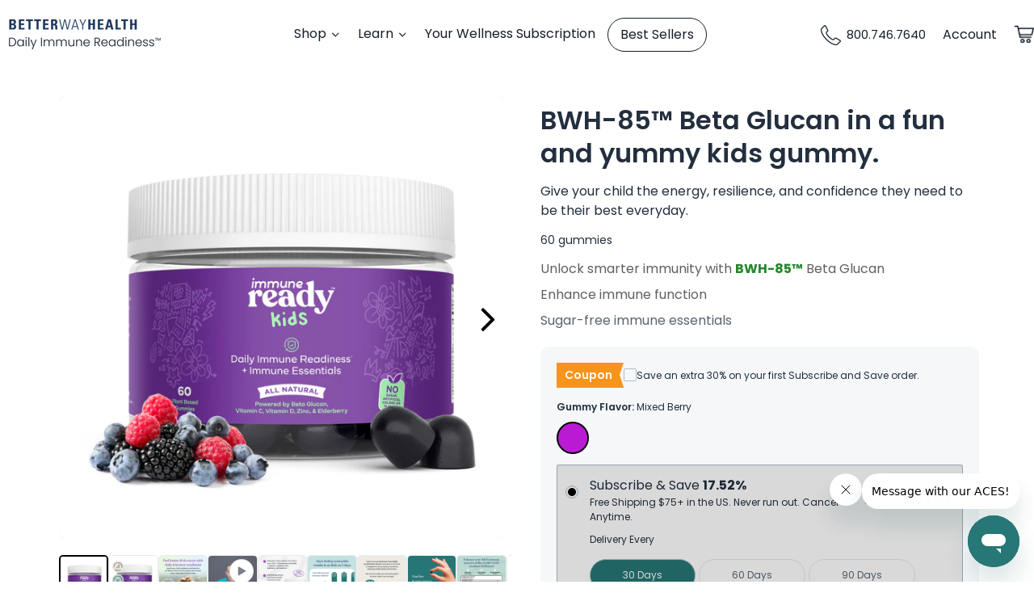

--- FILE ---
content_type: text/html; charset=utf-8
request_url: https://www.betterwayhealth.com/products/immune-ready-kids
body_size: 79748
content:
<!doctype html>
<html class='js' lang='en'>
  <head>
    
    
    
    
    
    
      
      
    
  
    <meta charset='utf-8'>
    <meta http-equiv='X-UA-Compatible' content='IE=edge'>
    <meta name='viewport' content='width=device-width,initial-scale=1'>
    <meta name='theme-color' content=''>
    <link rel='canonical' href='https://www.betterwayhealth.com/products/immune-ready-kids'><link rel='icon' type='image/png' href='//www.betterwayhealth.com/cdn/shop/files/favicon-1.png?crop=center&height=32&v=1742809596&width=32'><link rel='preconnect' href='https://fonts.shopifycdn.com' crossorigin><title>
      Buy Immune Ready® Kids - The Best Children&#39;s Immune Gummy
 &ndash; Better Way Health</title>

    
      <meta name='description' content='Supercharge your child&#39;s immune system with this tasty chewable containing Beta Glucan, Elderberry extract, Vitamin C, Vitamin D3, Zinc, and Selenium. Miss fewer days of school. Immune Ready® Kids is also Non-GMO, Vegan, Gluten-free, and No Sugar.'>
    

    

    

<meta property="og:site_name" content="Better Way Health">
<meta property="og:url" content="https://www.betterwayhealth.com/products/immune-ready-kids">
<meta property="og:title" content="Buy Immune Ready® Kids - The Best Children&#39;s Immune Gummy">
<meta property="og:type" content="product">
<meta property="og:description" content="Supercharge your child&#39;s immune system with this tasty chewable containing Beta Glucan, Elderberry extract, Vitamin C, Vitamin D3, Zinc, and Selenium. Miss fewer days of school. Immune Ready® Kids is also Non-GMO, Vegan, Gluten-free, and No Sugar."><meta property="og:image" content="http://www.betterwayhealth.com/cdn/shop/files/ImmuneReadyKidsGummies-image.5.png?v=1763927525">
  <meta property="og:image:secure_url" content="https://www.betterwayhealth.com/cdn/shop/files/ImmuneReadyKidsGummies-image.5.png?v=1763927525">
  <meta property="og:image:width" content="1000">
  <meta property="og:image:height" content="1000"><meta property="og:price:amount" content="39.95">
  <meta property="og:price:currency" content="USD"><meta name="twitter:card" content="summary_large_image">
<meta name="twitter:title" content="Buy Immune Ready® Kids - The Best Children&#39;s Immune Gummy">
<meta name="twitter:description" content="Supercharge your child&#39;s immune system with this tasty chewable containing Beta Glucan, Elderberry extract, Vitamin C, Vitamin D3, Zinc, and Selenium. Miss fewer days of school. Immune Ready® Kids is also Non-GMO, Vegan, Gluten-free, and No Sugar.">


    <script src='//www.betterwayhealth.com/cdn/shop/t/126/assets/constants.js?v=132983761750457495441738570665' defer='defer'></script>
    <script src='//www.betterwayhealth.com/cdn/shop/t/126/assets/pubsub.js?v=158357773527763999511738570665' defer='defer'></script>
    <script src='//www.betterwayhealth.com/cdn/shop/t/126/assets/global.js?v=176809238358760563661749193777' defer='defer'></script>
    <script src='//www.betterwayhealth.com/cdn/shop/t/126/assets/details-disclosure.js?v=93712215219869602221738570664' defer='defer'></script>
    <script src='//www.betterwayhealth.com/cdn/shop/t/126/assets/details-modal.js?v=81619562663247225111738570664' defer='defer'></script>
    <script src='//www.betterwayhealth.com/cdn/shop/t/126/assets/search-form.js?v=73265111445816803601738570663' defer='defer'></script>
    <script
      id='ze-snippet'
      strategy='afterInteractive'
      defer
      src='https://static.zdassets.com/ekr/snippet.js?key=745013d7-5e44-411e-8ec6-21272e125912'
    ></script>
    <script src='https://fast.wistia.com/assets/external/E-v1.js' async></script>
    <script src='//www.betterwayhealth.com/cdn/shop/t/126/assets/socials.js?v=32729378335285724021738570664' defer='defer'></script>

    
<script src='//www.betterwayhealth.com/cdn/shop/t/126/assets/animations.js?v=35727322636766993631738570665' defer='defer'></script>

    <script>window.performance && window.performance.mark && window.performance.mark('shopify.content_for_header.start');</script><meta name="facebook-domain-verification" content="nnfw8qm6tlcde88c1ggfw0pwk7ffvu">
<meta name="google-site-verification" content="U01LIyApt0GWzAScVwHvTGSTVeL7AzPrOYfzQNYoEqQ">
<meta id="shopify-digital-wallet" name="shopify-digital-wallet" content="/16280741/digital_wallets/dialog">
<meta name="shopify-checkout-api-token" content="883ffcafe5eae741c5e5184b05f5d34f">
<meta id="in-context-paypal-metadata" data-shop-id="16280741" data-venmo-supported="true" data-environment="production" data-locale="en_US" data-paypal-v4="true" data-currency="USD">
<link rel="alternate" type="application/json+oembed" href="https://www.betterwayhealth.com/products/immune-ready-kids.oembed">
<script async="async" src="/checkouts/internal/preloads.js?locale=en-US"></script>
<link rel="preconnect" href="https://shop.app" crossorigin="anonymous">
<script async="async" src="https://shop.app/checkouts/internal/preloads.js?locale=en-US&shop_id=16280741" crossorigin="anonymous"></script>
<script id="apple-pay-shop-capabilities" type="application/json">{"shopId":16280741,"countryCode":"US","currencyCode":"USD","merchantCapabilities":["supports3DS"],"merchantId":"gid:\/\/shopify\/Shop\/16280741","merchantName":"Better Way Health","requiredBillingContactFields":["postalAddress","email"],"requiredShippingContactFields":["postalAddress","email"],"shippingType":"shipping","supportedNetworks":["visa","masterCard","amex","discover","elo","jcb"],"total":{"type":"pending","label":"Better Way Health","amount":"1.00"},"shopifyPaymentsEnabled":true,"supportsSubscriptions":true}</script>
<script id="shopify-features" type="application/json">{"accessToken":"883ffcafe5eae741c5e5184b05f5d34f","betas":["rich-media-storefront-analytics"],"domain":"www.betterwayhealth.com","predictiveSearch":true,"shopId":16280741,"locale":"en"}</script>
<script>var Shopify = Shopify || {};
Shopify.shop = "better-way-health-shopify.myshopify.com";
Shopify.locale = "en";
Shopify.currency = {"active":"USD","rate":"1.0"};
Shopify.country = "US";
Shopify.theme = {"name":"BWHShopify\/main","id":139422138461,"schema_name":"Dawn","schema_version":"15.2.0","theme_store_id":null,"role":"main"};
Shopify.theme.handle = "null";
Shopify.theme.style = {"id":null,"handle":null};
Shopify.cdnHost = "www.betterwayhealth.com/cdn";
Shopify.routes = Shopify.routes || {};
Shopify.routes.root = "/";</script>
<script type="module">!function(o){(o.Shopify=o.Shopify||{}).modules=!0}(window);</script>
<script>!function(o){function n(){var o=[];function n(){o.push(Array.prototype.slice.apply(arguments))}return n.q=o,n}var t=o.Shopify=o.Shopify||{};t.loadFeatures=n(),t.autoloadFeatures=n()}(window);</script>
<script>
  window.ShopifyPay = window.ShopifyPay || {};
  window.ShopifyPay.apiHost = "shop.app\/pay";
  window.ShopifyPay.redirectState = null;
</script>
<script id="shop-js-analytics" type="application/json">{"pageType":"product"}</script>
<script defer="defer" async type="module" src="//www.betterwayhealth.com/cdn/shopifycloud/shop-js/modules/v2/client.init-shop-cart-sync_BT-GjEfc.en.esm.js"></script>
<script defer="defer" async type="module" src="//www.betterwayhealth.com/cdn/shopifycloud/shop-js/modules/v2/chunk.common_D58fp_Oc.esm.js"></script>
<script defer="defer" async type="module" src="//www.betterwayhealth.com/cdn/shopifycloud/shop-js/modules/v2/chunk.modal_xMitdFEc.esm.js"></script>
<script type="module">
  await import("//www.betterwayhealth.com/cdn/shopifycloud/shop-js/modules/v2/client.init-shop-cart-sync_BT-GjEfc.en.esm.js");
await import("//www.betterwayhealth.com/cdn/shopifycloud/shop-js/modules/v2/chunk.common_D58fp_Oc.esm.js");
await import("//www.betterwayhealth.com/cdn/shopifycloud/shop-js/modules/v2/chunk.modal_xMitdFEc.esm.js");

  window.Shopify.SignInWithShop?.initShopCartSync?.({"fedCMEnabled":true,"windoidEnabled":true});

</script>
<script>
  window.Shopify = window.Shopify || {};
  if (!window.Shopify.featureAssets) window.Shopify.featureAssets = {};
  window.Shopify.featureAssets['shop-js'] = {"shop-cart-sync":["modules/v2/client.shop-cart-sync_DZOKe7Ll.en.esm.js","modules/v2/chunk.common_D58fp_Oc.esm.js","modules/v2/chunk.modal_xMitdFEc.esm.js"],"init-fed-cm":["modules/v2/client.init-fed-cm_B6oLuCjv.en.esm.js","modules/v2/chunk.common_D58fp_Oc.esm.js","modules/v2/chunk.modal_xMitdFEc.esm.js"],"shop-cash-offers":["modules/v2/client.shop-cash-offers_D2sdYoxE.en.esm.js","modules/v2/chunk.common_D58fp_Oc.esm.js","modules/v2/chunk.modal_xMitdFEc.esm.js"],"shop-login-button":["modules/v2/client.shop-login-button_QeVjl5Y3.en.esm.js","modules/v2/chunk.common_D58fp_Oc.esm.js","modules/v2/chunk.modal_xMitdFEc.esm.js"],"pay-button":["modules/v2/client.pay-button_DXTOsIq6.en.esm.js","modules/v2/chunk.common_D58fp_Oc.esm.js","modules/v2/chunk.modal_xMitdFEc.esm.js"],"shop-button":["modules/v2/client.shop-button_DQZHx9pm.en.esm.js","modules/v2/chunk.common_D58fp_Oc.esm.js","modules/v2/chunk.modal_xMitdFEc.esm.js"],"avatar":["modules/v2/client.avatar_BTnouDA3.en.esm.js"],"init-windoid":["modules/v2/client.init-windoid_CR1B-cfM.en.esm.js","modules/v2/chunk.common_D58fp_Oc.esm.js","modules/v2/chunk.modal_xMitdFEc.esm.js"],"init-shop-for-new-customer-accounts":["modules/v2/client.init-shop-for-new-customer-accounts_C_vY_xzh.en.esm.js","modules/v2/client.shop-login-button_QeVjl5Y3.en.esm.js","modules/v2/chunk.common_D58fp_Oc.esm.js","modules/v2/chunk.modal_xMitdFEc.esm.js"],"init-shop-email-lookup-coordinator":["modules/v2/client.init-shop-email-lookup-coordinator_BI7n9ZSv.en.esm.js","modules/v2/chunk.common_D58fp_Oc.esm.js","modules/v2/chunk.modal_xMitdFEc.esm.js"],"init-shop-cart-sync":["modules/v2/client.init-shop-cart-sync_BT-GjEfc.en.esm.js","modules/v2/chunk.common_D58fp_Oc.esm.js","modules/v2/chunk.modal_xMitdFEc.esm.js"],"shop-toast-manager":["modules/v2/client.shop-toast-manager_DiYdP3xc.en.esm.js","modules/v2/chunk.common_D58fp_Oc.esm.js","modules/v2/chunk.modal_xMitdFEc.esm.js"],"init-customer-accounts":["modules/v2/client.init-customer-accounts_D9ZNqS-Q.en.esm.js","modules/v2/client.shop-login-button_QeVjl5Y3.en.esm.js","modules/v2/chunk.common_D58fp_Oc.esm.js","modules/v2/chunk.modal_xMitdFEc.esm.js"],"init-customer-accounts-sign-up":["modules/v2/client.init-customer-accounts-sign-up_iGw4briv.en.esm.js","modules/v2/client.shop-login-button_QeVjl5Y3.en.esm.js","modules/v2/chunk.common_D58fp_Oc.esm.js","modules/v2/chunk.modal_xMitdFEc.esm.js"],"shop-follow-button":["modules/v2/client.shop-follow-button_CqMgW2wH.en.esm.js","modules/v2/chunk.common_D58fp_Oc.esm.js","modules/v2/chunk.modal_xMitdFEc.esm.js"],"checkout-modal":["modules/v2/client.checkout-modal_xHeaAweL.en.esm.js","modules/v2/chunk.common_D58fp_Oc.esm.js","modules/v2/chunk.modal_xMitdFEc.esm.js"],"shop-login":["modules/v2/client.shop-login_D91U-Q7h.en.esm.js","modules/v2/chunk.common_D58fp_Oc.esm.js","modules/v2/chunk.modal_xMitdFEc.esm.js"],"lead-capture":["modules/v2/client.lead-capture_BJmE1dJe.en.esm.js","modules/v2/chunk.common_D58fp_Oc.esm.js","modules/v2/chunk.modal_xMitdFEc.esm.js"],"payment-terms":["modules/v2/client.payment-terms_Ci9AEqFq.en.esm.js","modules/v2/chunk.common_D58fp_Oc.esm.js","modules/v2/chunk.modal_xMitdFEc.esm.js"]};
</script>
<script>(function() {
  var isLoaded = false;
  function asyncLoad() {
    if (isLoaded) return;
    isLoaded = true;
    var urls = ["https:\/\/cdn.getcarro.com\/script-tags\/all\/050820094100.js?shop=better-way-health-shopify.myshopify.com","https:\/\/static.rechargecdn.com\/assets\/js\/widget.min.js?shop=better-way-health-shopify.myshopify.com","https:\/\/d18eg7dreypte5.cloudfront.net\/browse-abandonment\/smsbump_timer.js?shop=better-way-health-shopify.myshopify.com","\/\/staticw2.yotpo.com\/FBQrp92nqDA0RjrVzeBgnGcNPaaMYpdnsOlEB78n\/widget.js?shop=better-way-health-shopify.myshopify.com"];
    for (var i = 0; i < urls.length; i++) {
      var s = document.createElement('script');
      s.type = 'text/javascript';
      s.async = true;
      s.src = urls[i];
      var x = document.getElementsByTagName('script')[0];
      x.parentNode.insertBefore(s, x);
    }
  };
  if(window.attachEvent) {
    window.attachEvent('onload', asyncLoad);
  } else {
    window.addEventListener('load', asyncLoad, false);
  }
})();</script>
<script id="__st">var __st={"a":16280741,"offset":-18000,"reqid":"0f534cc6-bd8b-48fe-b4d7-c9b91a49e1f9-1769376166","pageurl":"www.betterwayhealth.com\/products\/immune-ready-kids","u":"4333736afb89","p":"product","rtyp":"product","rid":10515335242};</script>
<script>window.ShopifyPaypalV4VisibilityTracking = true;</script>
<script id="form-persister">!function(){'use strict';const t='contact',e='new_comment',n=[[t,t],['blogs',e],['comments',e],[t,'customer']],o='password',r='form_key',c=['recaptcha-v3-token','g-recaptcha-response','h-captcha-response',o],s=()=>{try{return window.sessionStorage}catch{return}},i='__shopify_v',u=t=>t.elements[r],a=function(){const t=[...n].map((([t,e])=>`form[action*='/${t}']:not([data-nocaptcha='true']) input[name='form_type'][value='${e}']`)).join(',');var e;return e=t,()=>e?[...document.querySelectorAll(e)].map((t=>t.form)):[]}();function m(t){const e=u(t);a().includes(t)&&(!e||!e.value)&&function(t){try{if(!s())return;!function(t){const e=s();if(!e)return;const n=u(t);if(!n)return;const o=n.value;o&&e.removeItem(o)}(t);const e=Array.from(Array(32),(()=>Math.random().toString(36)[2])).join('');!function(t,e){u(t)||t.append(Object.assign(document.createElement('input'),{type:'hidden',name:r})),t.elements[r].value=e}(t,e),function(t,e){const n=s();if(!n)return;const r=[...t.querySelectorAll(`input[type='${o}']`)].map((({name:t})=>t)),u=[...c,...r],a={};for(const[o,c]of new FormData(t).entries())u.includes(o)||(a[o]=c);n.setItem(e,JSON.stringify({[i]:1,action:t.action,data:a}))}(t,e)}catch(e){console.error('failed to persist form',e)}}(t)}const f=t=>{if('true'===t.dataset.persistBound)return;const e=function(t,e){const n=function(t){return'function'==typeof t.submit?t.submit:HTMLFormElement.prototype.submit}(t).bind(t);return function(){let t;return()=>{t||(t=!0,(()=>{try{e(),n()}catch(t){(t=>{console.error('form submit failed',t)})(t)}})(),setTimeout((()=>t=!1),250))}}()}(t,(()=>{m(t)}));!function(t,e){if('function'==typeof t.submit&&'function'==typeof e)try{t.submit=e}catch{}}(t,e),t.addEventListener('submit',(t=>{t.preventDefault(),e()})),t.dataset.persistBound='true'};!function(){function t(t){const e=(t=>{const e=t.target;return e instanceof HTMLFormElement?e:e&&e.form})(t);e&&m(e)}document.addEventListener('submit',t),document.addEventListener('DOMContentLoaded',(()=>{const e=a();for(const t of e)f(t);var n;n=document.body,new window.MutationObserver((t=>{for(const e of t)if('childList'===e.type&&e.addedNodes.length)for(const t of e.addedNodes)1===t.nodeType&&'FORM'===t.tagName&&a().includes(t)&&f(t)})).observe(n,{childList:!0,subtree:!0,attributes:!1}),document.removeEventListener('submit',t)}))}()}();</script>
<script integrity="sha256-4kQ18oKyAcykRKYeNunJcIwy7WH5gtpwJnB7kiuLZ1E=" data-source-attribution="shopify.loadfeatures" defer="defer" src="//www.betterwayhealth.com/cdn/shopifycloud/storefront/assets/storefront/load_feature-a0a9edcb.js" crossorigin="anonymous"></script>
<script crossorigin="anonymous" defer="defer" src="//www.betterwayhealth.com/cdn/shopifycloud/storefront/assets/shopify_pay/storefront-65b4c6d7.js?v=20250812"></script>
<script data-source-attribution="shopify.dynamic_checkout.dynamic.init">var Shopify=Shopify||{};Shopify.PaymentButton=Shopify.PaymentButton||{isStorefrontPortableWallets:!0,init:function(){window.Shopify.PaymentButton.init=function(){};var t=document.createElement("script");t.src="https://www.betterwayhealth.com/cdn/shopifycloud/portable-wallets/latest/portable-wallets.en.js",t.type="module",document.head.appendChild(t)}};
</script>
<script data-source-attribution="shopify.dynamic_checkout.buyer_consent">
  function portableWalletsHideBuyerConsent(e){var t=document.getElementById("shopify-buyer-consent"),n=document.getElementById("shopify-subscription-policy-button");t&&n&&(t.classList.add("hidden"),t.setAttribute("aria-hidden","true"),n.removeEventListener("click",e))}function portableWalletsShowBuyerConsent(e){var t=document.getElementById("shopify-buyer-consent"),n=document.getElementById("shopify-subscription-policy-button");t&&n&&(t.classList.remove("hidden"),t.removeAttribute("aria-hidden"),n.addEventListener("click",e))}window.Shopify?.PaymentButton&&(window.Shopify.PaymentButton.hideBuyerConsent=portableWalletsHideBuyerConsent,window.Shopify.PaymentButton.showBuyerConsent=portableWalletsShowBuyerConsent);
</script>
<script data-source-attribution="shopify.dynamic_checkout.cart.bootstrap">document.addEventListener("DOMContentLoaded",(function(){function t(){return document.querySelector("shopify-accelerated-checkout-cart, shopify-accelerated-checkout")}if(t())Shopify.PaymentButton.init();else{new MutationObserver((function(e,n){t()&&(Shopify.PaymentButton.init(),n.disconnect())})).observe(document.body,{childList:!0,subtree:!0})}}));
</script>
<script id='scb4127' type='text/javascript' async='' src='https://www.betterwayhealth.com/cdn/shopifycloud/privacy-banner/storefront-banner.js'></script><link id="shopify-accelerated-checkout-styles" rel="stylesheet" media="screen" href="https://www.betterwayhealth.com/cdn/shopifycloud/portable-wallets/latest/accelerated-checkout-backwards-compat.css" crossorigin="anonymous">
<style id="shopify-accelerated-checkout-cart">
        #shopify-buyer-consent {
  margin-top: 1em;
  display: inline-block;
  width: 100%;
}

#shopify-buyer-consent.hidden {
  display: none;
}

#shopify-subscription-policy-button {
  background: none;
  border: none;
  padding: 0;
  text-decoration: underline;
  font-size: inherit;
  cursor: pointer;
}

#shopify-subscription-policy-button::before {
  box-shadow: none;
}

      </style>
<script id="sections-script" data-sections="header" defer="defer" src="//www.betterwayhealth.com/cdn/shop/t/126/compiled_assets/scripts.js?v=157491"></script>
<script>window.performance && window.performance.mark && window.performance.mark('shopify.content_for_header.end');</script>


    <style data-shopify>
      @font-face {
        font-family: "RecoletaRegular";
        font-weight: 400;
        font-style: normal;
        font-display: swap;
        src: url(//www.betterwayhealth.com/cdn/shop/t/126/assets/RecoletaRegular.woff2?v=110439606493952675271739175469) format('woff2'),
            url(//www.betterwayhealth.com/cdn/shop/t/126/assets/RecoletaRegular.woff?v=47408883746671907571739175469) format('woff');
      }

      @font-face {
        font-family: "RecoletaSemiBold";
        font-weight: 500;
        font-style: normal;
        font-display: swap;
        src: url(//www.betterwayhealth.com/cdn/shop/t/126/assets/RecoletaSemiBold.woff2?v=136713233387177588611739182119) format('woff2'),
            url(//www.betterwayhealth.com/cdn/shop/t/126/assets/RecoletaSemiBold.woff?v=9549294222030003981739182119) format('woff');
      }

      @font-face {
        font-family: "RecoletaMedium";
        font-weight: 500;
        font-style: normal;
        font-display: swap;
        src: url(//www.betterwayhealth.com/cdn/shop/t/126/assets/RecoletaMedium.woff2?v=77701518939935899291739192718) format('woff2'),
            url(//www.betterwayhealth.com/cdn/shop/t/126/assets/RecoletaMedium.woff?v=129570685697101493891739192718) format('woff');
      }

      @font-face {
  font-family: Poppins;
  font-weight: 400;
  font-style: normal;
  font-display: swap;
  src: url("//www.betterwayhealth.com/cdn/fonts/poppins/poppins_n4.0ba78fa5af9b0e1a374041b3ceaadf0a43b41362.woff2") format("woff2"),
       url("//www.betterwayhealth.com/cdn/fonts/poppins/poppins_n4.214741a72ff2596839fc9760ee7a770386cf16ca.woff") format("woff");
}

      @font-face {
  font-family: Poppins;
  font-weight: 700;
  font-style: normal;
  font-display: swap;
  src: url("//www.betterwayhealth.com/cdn/fonts/poppins/poppins_n7.56758dcf284489feb014a026f3727f2f20a54626.woff2") format("woff2"),
       url("//www.betterwayhealth.com/cdn/fonts/poppins/poppins_n7.f34f55d9b3d3205d2cd6f64955ff4b36f0cfd8da.woff") format("woff");
}

      @font-face {
  font-family: Poppins;
  font-weight: 400;
  font-style: italic;
  font-display: swap;
  src: url("//www.betterwayhealth.com/cdn/fonts/poppins/poppins_i4.846ad1e22474f856bd6b81ba4585a60799a9f5d2.woff2") format("woff2"),
       url("//www.betterwayhealth.com/cdn/fonts/poppins/poppins_i4.56b43284e8b52fc64c1fd271f289a39e8477e9ec.woff") format("woff");
}

      @font-face {
  font-family: Poppins;
  font-weight: 700;
  font-style: italic;
  font-display: swap;
  src: url("//www.betterwayhealth.com/cdn/fonts/poppins/poppins_i7.42fd71da11e9d101e1e6c7932199f925f9eea42d.woff2") format("woff2"),
       url("//www.betterwayhealth.com/cdn/fonts/poppins/poppins_i7.ec8499dbd7616004e21155106d13837fff4cf556.woff") format("woff");
}

      @font-face {
  font-family: Poppins;
  font-weight: 400;
  font-style: normal;
  font-display: swap;
  src: url("//www.betterwayhealth.com/cdn/fonts/poppins/poppins_n4.0ba78fa5af9b0e1a374041b3ceaadf0a43b41362.woff2") format("woff2"),
       url("//www.betterwayhealth.com/cdn/fonts/poppins/poppins_n4.214741a72ff2596839fc9760ee7a770386cf16ca.woff") format("woff");
}


      
        :root,
        .color-scheme-1 {
          --color-background: 255,255,255;
        
          --gradient-background: #ffffff;
        

        

        --color-foreground: 18,18,18;
        --color-background-contrast: 191,191,191;
        --color-shadow: 18,18,18;
        --color-button: 38,119,117;
        --color-button-text: 255,255,255;
        --color-secondary-button: 255,255,255;
        --color-secondary-button-text: 18,18,18;
        --color-link: 18,18,18;
        --color-badge-foreground: 18,18,18;
        --color-badge-background: 255,255,255;
        --color-badge-border: 18,18,18;
        --payment-terms-background-color: rgb(255 255 255);
      }
      
        
        .color-scheme-2 {
          --color-background: 243,243,243;
        
          --gradient-background: #f3f3f3;
        

        

        --color-foreground: 18,18,18;
        --color-background-contrast: 179,179,179;
        --color-shadow: 18,18,18;
        --color-button: 18,18,18;
        --color-button-text: 243,243,243;
        --color-secondary-button: 243,243,243;
        --color-secondary-button-text: 18,18,18;
        --color-link: 18,18,18;
        --color-badge-foreground: 18,18,18;
        --color-badge-background: 243,243,243;
        --color-badge-border: 18,18,18;
        --payment-terms-background-color: rgb(243 243 243);
      }
      
        
        .color-scheme-3 {
          --color-background: 36,40,51;
        
          --gradient-background: #242833;
        

        

        --color-foreground: 255,255,255;
        --color-background-contrast: 47,52,66;
        --color-shadow: 18,18,18;
        --color-button: 255,255,255;
        --color-button-text: 0,0,0;
        --color-secondary-button: 36,40,51;
        --color-secondary-button-text: 255,255,255;
        --color-link: 255,255,255;
        --color-badge-foreground: 255,255,255;
        --color-badge-background: 36,40,51;
        --color-badge-border: 255,255,255;
        --payment-terms-background-color: rgb(36 40 51);
      }
      
        
        .color-scheme-4 {
          --color-background: 18,18,18;
        
          --gradient-background: #121212;
        

        

        --color-foreground: 255,255,255;
        --color-background-contrast: 146,146,146;
        --color-shadow: 18,18,18;
        --color-button: 255,255,255;
        --color-button-text: 18,18,18;
        --color-secondary-button: 18,18,18;
        --color-secondary-button-text: 255,255,255;
        --color-link: 255,255,255;
        --color-badge-foreground: 255,255,255;
        --color-badge-background: 18,18,18;
        --color-badge-border: 255,255,255;
        --payment-terms-background-color: rgb(18 18 18);
      }
      
        
        .color-scheme-5 {
          --color-background: 27,54,93;
        
          --gradient-background: #1b365d;
        

        

        --color-foreground: 255,255,255;
        --color-background-contrast: 33,65,113;
        --color-shadow: 255,255,255;
        --color-button: 255,255,255;
        --color-button-text: 255,255,255;
        --color-secondary-button: 27,54,93;
        --color-secondary-button-text: 255,255,255;
        --color-link: 255,255,255;
        --color-badge-foreground: 255,255,255;
        --color-badge-background: 27,54,93;
        --color-badge-border: 255,255,255;
        --payment-terms-background-color: rgb(27 54 93);
      }
      
        
        .color-scheme-09232192-b80f-40e7-bee8-81ff2e4816cf {
          --color-background: 255,255,255;
        
          --gradient-background: #ffffff;
        

        

        --color-foreground: 21,31,43;
        --color-background-contrast: 191,191,191;
        --color-shadow: 21,31,43;
        --color-button: 21,31,43;
        --color-button-text: 255,255,255;
        --color-secondary-button: 255,255,255;
        --color-secondary-button-text: 21,31,43;
        --color-link: 21,31,43;
        --color-badge-foreground: 21,31,43;
        --color-badge-background: 255,255,255;
        --color-badge-border: 21,31,43;
        --payment-terms-background-color: rgb(255 255 255);
      }
      
        
        .color-scheme-446e2b39-ce53-4448-89c7-f48bfb7ab09c {
          --color-background: 0,0,0;
        
          --gradient-background: rgba(0,0,0,0);
        

        

        --color-foreground: 23,18,15;
        --color-background-contrast: 128,128,128;
        --color-shadow: 23,18,15;
        --color-button: 23,18,15;
        --color-button-text: 255,255,255;
        --color-secondary-button: 0,0,0;
        --color-secondary-button-text: 23,18,15;
        --color-link: 23,18,15;
        --color-badge-foreground: 23,18,15;
        --color-badge-background: 0,0,0;
        --color-badge-border: 23,18,15;
        --payment-terms-background-color: rgb(0 0 0);
      }
      
        
        .color-scheme-b6b5f13f-a5ee-402e-a00c-7e562f5dcfa5 {
          --color-background: 41,156,243;
        
          --gradient-background: #299cf3;
        

        

        --color-foreground: 255,255,255;
        --color-background-contrast: 8,88,148;
        --color-shadow: 255,255,255;
        --color-button: 255,255,255;
        --color-button-text: 255,255,255;
        --color-secondary-button: 41,156,243;
        --color-secondary-button-text: 255,255,255;
        --color-link: 255,255,255;
        --color-badge-foreground: 255,255,255;
        --color-badge-background: 41,156,243;
        --color-badge-border: 255,255,255;
        --payment-terms-background-color: rgb(41 156 243);
      }
      
        
        .color-scheme-87e92d57-1e17-46a6-85d5-6e116aa8eb59 {
          --color-background: 245,247,249;
        
          --gradient-background: #f5f7f9;
        

        

        --color-foreground: 21,31,43;
        --color-background-contrast: 165,183,201;
        --color-shadow: 21,31,43;
        --color-button: 21,31,43;
        --color-button-text: 255,255,255;
        --color-secondary-button: 245,247,249;
        --color-secondary-button-text: 21,31,43;
        --color-link: 21,31,43;
        --color-badge-foreground: 21,31,43;
        --color-badge-background: 245,247,249;
        --color-badge-border: 21,31,43;
        --payment-terms-background-color: rgb(245 247 249);
      }
      
        
        .color-scheme-5f7f70d3-f888-421b-a136-eed567849aa9 {
          --color-background: 255,255,255;
        
          --gradient-background: #ffffff;
        

        

        --color-foreground: 35,47,62;
        --color-background-contrast: 191,191,191;
        --color-shadow: 35,47,62;
        --color-button: 38,119,117;
        --color-button-text: 255,255,255;
        --color-secondary-button: 255,255,255;
        --color-secondary-button-text: 35,47,62;
        --color-link: 35,47,62;
        --color-badge-foreground: 35,47,62;
        --color-badge-background: 255,255,255;
        --color-badge-border: 35,47,62;
        --payment-terms-background-color: rgb(255 255 255);
      }
      
        
        .color-scheme-c4efe4b7-d6ee-4466-b26f-30a9999379e6 {
          --color-background: 245,247,249;
        
          --gradient-background: #f5f7f9;
        

        

        --color-foreground: 27,54,93;
        --color-background-contrast: 165,183,201;
        --color-shadow: 27,54,93;
        --color-button: 27,54,93;
        --color-button-text: 255,255,255;
        --color-secondary-button: 245,247,249;
        --color-secondary-button-text: 27,54,93;
        --color-link: 27,54,93;
        --color-badge-foreground: 27,54,93;
        --color-badge-background: 245,247,249;
        --color-badge-border: 27,54,93;
        --payment-terms-background-color: rgb(245 247 249);
      }
      
        
        .color-scheme-9be59b2e-788b-4727-bf8f-340304b33848 {
          --color-background: 244,247,251;
        
          --gradient-background: #f4f7fb;
        

        

        --color-foreground: 45,77,123;
        --color-background-contrast: 151,179,217;
        --color-shadow: 45,77,123;
        --color-button: 45,77,123;
        --color-button-text: 255,255,255;
        --color-secondary-button: 244,247,251;
        --color-secondary-button-text: 45,77,123;
        --color-link: 45,77,123;
        --color-badge-foreground: 45,77,123;
        --color-badge-background: 244,247,251;
        --color-badge-border: 45,77,123;
        --payment-terms-background-color: rgb(244 247 251);
      }
      
        
        .color-scheme-5e9dfc60-8f4d-4afe-954c-8a4a6ea70c5d {
          --color-background: 255,255,255;
        
          --gradient-background: #ffffff;
        

        

        --color-foreground: 27,54,93;
        --color-background-contrast: 191,191,191;
        --color-shadow: 27,54,93;
        --color-button: 27,54,93;
        --color-button-text: 255,255,255;
        --color-secondary-button: 255,255,255;
        --color-secondary-button-text: 27,54,93;
        --color-link: 27,54,93;
        --color-badge-foreground: 27,54,93;
        --color-badge-background: 255,255,255;
        --color-badge-border: 27,54,93;
        --payment-terms-background-color: rgb(255 255 255);
      }
      
        
        .color-scheme-99e43baa-cf96-4899-9bbe-d6cae0e96e6c {
          --color-background: 21,31,43;
        
          --gradient-background: #151f2b;
        

        

        --color-foreground: 238,98,101;
        --color-background-contrast: 29,43,60;
        --color-shadow: 238,98,101;
        --color-button: 238,98,101;
        --color-button-text: 18,18,18;
        --color-secondary-button: 21,31,43;
        --color-secondary-button-text: 238,98,101;
        --color-link: 238,98,101;
        --color-badge-foreground: 238,98,101;
        --color-badge-background: 21,31,43;
        --color-badge-border: 238,98,101;
        --payment-terms-background-color: rgb(21 31 43);
      }
      
        
        .color-scheme-db864e27-b0ff-455e-93fc-6955c76c9d1b {
          --color-background: 27,54,93;
        
          --gradient-background: #1b365d;
        

        

        --color-foreground: 255,255,255;
        --color-background-contrast: 33,65,113;
        --color-shadow: 18,18,18;
        --color-button: 18,18,18;
        --color-button-text: 255,255,255;
        --color-secondary-button: 27,54,93;
        --color-secondary-button-text: 18,18,18;
        --color-link: 18,18,18;
        --color-badge-foreground: 255,255,255;
        --color-badge-background: 27,54,93;
        --color-badge-border: 255,255,255;
        --payment-terms-background-color: rgb(27 54 93);
      }
      
        
        .color-scheme-04412712-88f6-4b24-97f5-e43677c0930f {
          --color-background: 255,255,255;
        
          --gradient-background: #ffffff;
        

        

        --color-foreground: 21,31,43;
        --color-background-contrast: 191,191,191;
        --color-shadow: 252,246,245;
        --color-button: 193,39,44;
        --color-button-text: 255,255,255;
        --color-secondary-button: 255,255,255;
        --color-secondary-button-text: 255,95,117;
        --color-link: 255,95,117;
        --color-badge-foreground: 21,31,43;
        --color-badge-background: 255,255,255;
        --color-badge-border: 21,31,43;
        --payment-terms-background-color: rgb(255 255 255);
      }
      
        
        .color-scheme-770031df-6f01-40e3-aafb-1eee94068629 {
          --color-background: 252,246,245;
        
          --gradient-background: #fcf6f5;
        

        

        --color-foreground: 45,77,123;
        --color-background-contrast: 223,158,147;
        --color-shadow: 18,18,18;
        --color-button: 255,95,117;
        --color-button-text: 255,255,255;
        --color-secondary-button: 252,246,245;
        --color-secondary-button-text: 18,18,18;
        --color-link: 18,18,18;
        --color-badge-foreground: 45,77,123;
        --color-badge-background: 252,246,245;
        --color-badge-border: 45,77,123;
        --payment-terms-background-color: rgb(252 246 245);
      }
      
        
        .color-scheme-3d948c31-afb3-4f4b-b9c8-539e95d93ac3 {
          --color-background: 254,72,104;
        
          --gradient-background: #fe4868;
        

        

        --color-foreground: 255,255,255;
        --color-background-contrast: 197,1,36;
        --color-shadow: 255,255,255;
        --color-button: 27,54,93;
        --color-button-text: 255,255,255;
        --color-secondary-button: 254,72,104;
        --color-secondary-button-text: 255,255,255;
        --color-link: 255,255,255;
        --color-badge-foreground: 255,255,255;
        --color-badge-background: 254,72,104;
        --color-badge-border: 255,255,255;
        --payment-terms-background-color: rgb(254 72 104);
      }
      
        
        .color-scheme-87fc6bf8-a834-41a1-8b50-dccc473d2bd5 {
          --color-background: 197,224,224;
        
          --gradient-background: #c5e0e0;
        

        

        --color-foreground: 27,54,93;
        --color-background-contrast: 114,180,180;
        --color-shadow: 18,18,18;
        --color-button: 27,54,93;
        --color-button-text: 255,255,255;
        --color-secondary-button: 197,224,224;
        --color-secondary-button-text: 18,18,18;
        --color-link: 18,18,18;
        --color-badge-foreground: 27,54,93;
        --color-badge-background: 197,224,224;
        --color-badge-border: 27,54,93;
        --payment-terms-background-color: rgb(197 224 224);
      }
      
        
        .color-scheme-facb83ca-2b8b-4646-8adc-ac5b69e58c69 {
          --color-background: 217,230,244;
        
          --gradient-background: #d9e6f4;
        

        

        --color-foreground: 38,119,117;
        --color-background-contrast: 118,165,215;
        --color-shadow: 18,18,18;
        --color-button: 38,119,117;
        --color-button-text: 255,255,255;
        --color-secondary-button: 217,230,244;
        --color-secondary-button-text: 18,18,18;
        --color-link: 18,18,18;
        --color-badge-foreground: 38,119,117;
        --color-badge-background: 217,230,244;
        --color-badge-border: 38,119,117;
        --payment-terms-background-color: rgb(217 230 244);
      }
      
        
        .color-scheme-e050a456-fabe-410d-b838-5aaa79b2b472 {
          --color-background: 217,230,244;
        
          --gradient-background: #d9e6f4;
        

        

        --color-foreground: 38,119,117;
        --color-background-contrast: 118,165,215;
        --color-shadow: 18,18,18;
        --color-button: 38,119,117;
        --color-button-text: 255,255,255;
        --color-secondary-button: 217,230,244;
        --color-secondary-button-text: 18,18,18;
        --color-link: 18,18,18;
        --color-badge-foreground: 38,119,117;
        --color-badge-background: 217,230,244;
        --color-badge-border: 38,119,117;
        --payment-terms-background-color: rgb(217 230 244);
      }
      

      body, .color-scheme-1, .color-scheme-2, .color-scheme-3, .color-scheme-4, .color-scheme-5, .color-scheme-09232192-b80f-40e7-bee8-81ff2e4816cf, .color-scheme-446e2b39-ce53-4448-89c7-f48bfb7ab09c, .color-scheme-b6b5f13f-a5ee-402e-a00c-7e562f5dcfa5, .color-scheme-87e92d57-1e17-46a6-85d5-6e116aa8eb59, .color-scheme-5f7f70d3-f888-421b-a136-eed567849aa9, .color-scheme-c4efe4b7-d6ee-4466-b26f-30a9999379e6, .color-scheme-9be59b2e-788b-4727-bf8f-340304b33848, .color-scheme-5e9dfc60-8f4d-4afe-954c-8a4a6ea70c5d, .color-scheme-99e43baa-cf96-4899-9bbe-d6cae0e96e6c, .color-scheme-db864e27-b0ff-455e-93fc-6955c76c9d1b, .color-scheme-04412712-88f6-4b24-97f5-e43677c0930f, .color-scheme-770031df-6f01-40e3-aafb-1eee94068629, .color-scheme-3d948c31-afb3-4f4b-b9c8-539e95d93ac3, .color-scheme-87fc6bf8-a834-41a1-8b50-dccc473d2bd5, .color-scheme-facb83ca-2b8b-4646-8adc-ac5b69e58c69, .color-scheme-e050a456-fabe-410d-b838-5aaa79b2b472 {
        color: rgba(var(--color-foreground), 0.75);
        background-color: rgb(var(--color-background));
      }

      :root {
        --font-body-family: Poppins, sans-serif;
        --font-body-style: normal;
        --font-body-weight: 400;
        --font-body-weight-bold: 700;

        --font-heading-family: Poppins, sans-serif;
        --font-heading-style: normal;
        --font-heading-weight: 400;

        --font-body-scale: 1.0;
        --font-heading-scale: 1.0;

        --media-padding: px;
        --media-border-opacity: 0.05;
        --media-border-width: 1px;
        --media-radius: 0px;
        --media-shadow-opacity: 0.0;
        --media-shadow-horizontal-offset: 0px;
        --media-shadow-vertical-offset: 4px;
        --media-shadow-blur-radius: 5px;
        --media-shadow-visible: 0;

        --page-width: 120rem;
        --page-width-margin: 0rem;

        --product-card-image-padding: 0.0rem;
        --product-card-corner-radius: 0.0rem;
        --product-card-text-alignment: left;
        --product-card-border-width: 0.0rem;
        --product-card-border-opacity: 0.1;
        --product-card-shadow-opacity: 0.0;
        --product-card-shadow-visible: 0;
        --product-card-shadow-horizontal-offset: 0.0rem;
        --product-card-shadow-vertical-offset: 0.4rem;
        --product-card-shadow-blur-radius: 0.5rem;

        --collection-card-image-padding: 0.0rem;
        --collection-card-corner-radius: 0.0rem;
        --collection-card-text-alignment: left;
        --collection-card-border-width: 0.0rem;
        --collection-card-border-opacity: 0.1;
        --collection-card-shadow-opacity: 0.0;
        --collection-card-shadow-visible: 0;
        --collection-card-shadow-horizontal-offset: 0.0rem;
        --collection-card-shadow-vertical-offset: 0.4rem;
        --collection-card-shadow-blur-radius: 0.5rem;

        --blog-card-image-padding: 0.0rem;
        --blog-card-corner-radius: 0.0rem;
        --blog-card-text-alignment: left;
        --blog-card-border-width: 0.0rem;
        --blog-card-border-opacity: 0.1;
        --blog-card-shadow-opacity: 0.0;
        --blog-card-shadow-visible: 0;
        --blog-card-shadow-horizontal-offset: 0.0rem;
        --blog-card-shadow-vertical-offset: 0.4rem;
        --blog-card-shadow-blur-radius: 0.5rem;

        --badge-corner-radius: 4.0rem;

        --popup-border-width: 1px;
        --popup-border-opacity: 0.1;
        --popup-corner-radius: 0px;
        --popup-shadow-opacity: 0.05;
        --popup-shadow-horizontal-offset: 0px;
        --popup-shadow-vertical-offset: 4px;
        --popup-shadow-blur-radius: 5px;

        --drawer-border-width: 1px;
        --drawer-border-opacity: 0.1;
        --drawer-shadow-opacity: 0.0;
        --drawer-shadow-horizontal-offset: 0px;
        --drawer-shadow-vertical-offset: 4px;
        --drawer-shadow-blur-radius: 5px;

        --spacing-sections-desktop: 0px;
        --spacing-sections-mobile: 0px;

        --grid-desktop-vertical-spacing: 8px;
        --grid-desktop-horizontal-spacing: 8px;
        --grid-mobile-vertical-spacing: 4px;
        --grid-mobile-horizontal-spacing: 4px;

        --text-boxes-border-opacity: 0.1;
        --text-boxes-border-width: 0px;
        --text-boxes-radius: 0px;
        --text-boxes-shadow-opacity: 0.0;
        --text-boxes-shadow-visible: 0;
        --text-boxes-shadow-horizontal-offset: 0px;
        --text-boxes-shadow-vertical-offset: 4px;
        --text-boxes-shadow-blur-radius: 5px;

        --buttons-radius: 0px;
        --buttons-radius-outset: 0px;
        --buttons-border-width: 1px;
        --buttons-border-opacity: 1.0;
        --buttons-shadow-opacity: 0.0;
        --buttons-shadow-visible: 0;
        --buttons-shadow-horizontal-offset: 0px;
        --buttons-shadow-vertical-offset: 4px;
        --buttons-shadow-blur-radius: 5px;
        --buttons-border-offset: 0px;

        --inputs-radius: 0px;
        --inputs-border-width: 1px;
        --inputs-border-opacity: 0.55;
        --inputs-shadow-opacity: 0.0;
        --inputs-shadow-horizontal-offset: 0px;
        --inputs-margin-offset: 0px;
        --inputs-shadow-vertical-offset: 4px;
        --inputs-shadow-blur-radius: 5px;
        --inputs-radius-outset: 0px;

        --variant-pills-radius: 40px;
        --variant-pills-border-width: 1px;
        --variant-pills-border-opacity: 0.55;
        --variant-pills-shadow-opacity: 0.0;
        --variant-pills-shadow-horizontal-offset: 0px;
        --variant-pills-shadow-vertical-offset: 4px;
        --variant-pills-shadow-blur-radius: 5px;
      }

      *,
      *::before,
      *::after {
        box-sizing: inherit;
      }

      html {
        box-sizing: border-box;
        font-size: calc(var(--font-body-scale) * 62.5%);
        height: 100%;
      }

      body {
        display: grid;
        grid-template-rows: auto auto 1fr auto;
        grid-template-columns: 100%;
        min-height: 100%;
        margin: 0;
        font-size: 1.5rem;
        letter-spacing: 0;
        line-height: calc(1 + 0.8 / var(--font-body-scale));
        font-family: var(--font-body-family);
        font-style: var(--font-body-style);
        font-weight: var(--font-body-weight);
      }

      @media screen and (min-width: 750px) {
        body {
          font-size: 1.6rem;
        }
      }
    </style>
    
    <link href="//www.betterwayhealth.com/cdn/shop/t/126/assets/app.css?v=47729319302799093941764919853" rel="stylesheet" type="text/css" media="all" />
    <link href="//www.betterwayhealth.com/cdn/shop/t/126/assets/base.css?v=72951182039472971681765269335" rel="stylesheet" type="text/css" media="all" />
    <link rel='stylesheet' href='//www.betterwayhealth.com/cdn/shop/t/126/assets/component-cart-items.css?v=123238115697927560811738570665' media='print' onload="this.media='all'">
    <link
      rel='stylesheet'
      href='https://cdn.jsdelivr.net/npm/keen-slider@6.8.5/keen-slider.min.css'
    >
    <script src='https://cdn.jsdelivr.net/npm/keen-slider@6.8.5/keen-slider.min.js'></script><link href="//www.betterwayhealth.com/cdn/shop/t/126/assets/component-cart-drawer.css?v=11269875592754729421744353104" rel="stylesheet" type="text/css" media="all" />
      <link href="//www.betterwayhealth.com/cdn/shop/t/126/assets/component-cart.css?v=164708765130180853531738570664" rel="stylesheet" type="text/css" media="all" />
      <link href="//www.betterwayhealth.com/cdn/shop/t/126/assets/component-totals.css?v=142197148399468494651738570664" rel="stylesheet" type="text/css" media="all" />
      <link href="//www.betterwayhealth.com/cdn/shop/t/126/assets/component-price.css?v=70172745017360139101738570664" rel="stylesheet" type="text/css" media="all" />
      <link href="//www.betterwayhealth.com/cdn/shop/t/126/assets/component-discounts.css?v=152760482443307489271738570665" rel="stylesheet" type="text/css" media="all" />

      <link rel='preload' as='font' href='//www.betterwayhealth.com/cdn/fonts/poppins/poppins_n4.0ba78fa5af9b0e1a374041b3ceaadf0a43b41362.woff2' type='font/woff2' crossorigin>
      

      <link rel='preload' as='font' href='//www.betterwayhealth.com/cdn/fonts/poppins/poppins_n4.0ba78fa5af9b0e1a374041b3ceaadf0a43b41362.woff2' type='font/woff2' crossorigin>
      
<link href="//www.betterwayhealth.com/cdn/shop/t/126/assets/component-localization-form.css?v=3720420270122146371738570664" rel="stylesheet" type="text/css" media="all" />
      <script src='//www.betterwayhealth.com/cdn/shop/t/126/assets/localization-form.js?v=46665957042912001391738570664' defer='defer'></script><link
        rel='stylesheet'
        href='//www.betterwayhealth.com/cdn/shop/t/126/assets/component-predictive-search.css?v=34204750645310514761738570666'
        media='print'
        onload="this.media='all'"
      ><script>
      if (Shopify.designMode) {
        document.documentElement.classList.add('shopify-design-mode');
      }
    </script>

    
<link rel='preload' href='//www.betterwayhealth.com/cdn/shop/files/ImmuneReadyKidsGummies-image.5.png?v=1763927525&width=600' as='image'>
      <link rel='preload' href='//www.betterwayhealth.com/cdn/shop/files/ImmuneReadyKidsGummies-image8.png?v=1763927525&width=600' as='image'>
      <link rel='preload' href='//www.betterwayhealth.com/cdn/shop/files/Immune_Ready_Kids_Gummies_-_2.png?v=1763927525&width=600' as='image'>
      <link rel='preload' href='//www.betterwayhealth.com/cdn/shop/files/preview_images/6476abf774fd4d62a925d0098759292a.thumbnail.0000000000.jpg?v=1742933335&width=600' as='image'>
      <link rel='preload' href='//www.betterwayhealth.com/cdn/shop/files/ImmuneReadyKidsGummies-image3.png?v=1763927525&width=600' as='image'>
      <link rel='preload' href='//www.betterwayhealth.com/cdn/shop/files/Immune_Ready_Kids_Gummies_-_4.png?v=1763927525&width=600' as='image'>
      <link rel='preload' href='//www.betterwayhealth.com/cdn/shop/files/Immune_Ready_Kids_Gummies_-_5.png?v=1763927525&width=600' as='image'>
      <link rel='preload' href='//www.betterwayhealth.com/cdn/shop/files/Immune_Ready_Kids_Gummies_-_6.png?v=1763927525&width=600' as='image'>
      <link rel='preload' href='//www.betterwayhealth.com/cdn/shop/files/Immune_Ready_Kids_Gummies_-_7.png?v=1763927525&width=600' as='image'>
      <link rel='preload' href='//www.betterwayhealth.com/cdn/shop/files/Beta_Glucan_500_-_7_312cd836-3d8b-41ba-9656-433edd1ed8c3.png?v=1764776119&width=600' as='image'>
      
    

    <!-- Google Tag Manager -->
    <script>
      (function (w, d, s, l, i) {
        w[l] = w[l] || [];
        w[l].push({ 'gtm.start': new Date().getTime(), event: 'gtm.js' });
        var f = d.getElementsByTagName(s)[0],
          j = d.createElement(s),
          dl = l != 'dataLayer' ? '&l=' + l : '';
        j.async = true;
        j.src = 'https://www.googletagmanager.com/gtm.js?id=' + i + dl;
        f.parentNode.insertBefore(j, f);
      })(window, document, 'script', 'dataLayer', 'GTM-P9BV82HC');
    </script>
    <!-- End Google Tag Manager -->
    <!-- Microsoft Clarity -->
    <script type='text/javascript'>
      (function (c, l, a, r, i, t, y) {
        c[a] =
          c[a] ||
          function () {
            (c[a].q = c[a].q || []).push(arguments);
          };
        t = l.createElement(r);
        t.async = 1;
        t.src = 'https://www.clarity.ms/tag/' + i;
        y = l.getElementsByTagName(r)[0];
        y.parentNode.insertBefore(t, y);
      })(window, document, 'clarity', 'script', 'hcurkzicwu');
    </script>
    <!-- Microsoft Clarity End -->
    <script type='text/javascript'>
      (function () {
        var s = document.createElement('script');
        var h = document.querySelector('head') || document.body;
        s.src = 'https://acsbapp.com/apps/app/dist/js/app.js';
        s.async = true;
        s.onload = function () {
          acsbJS.init({
            statementLink: 'https://truthweb.com',
            footerHtml: 'ADA Accessibility by truthweb.com ',
            hideMobile: false,
            hideTrigger: false,
            disableBgProcess: false,
            language: 'en',
            position: 'left',
            leadColor: '#146FF8',
            triggerColor: '#146FF8',
            triggerRadius: '50%',
            triggerPositionX: 'left',
            triggerPositionY: 'bottom',
            triggerIcon: 'people',
            triggerSize: 'medium',
            triggerOffsetX: 20,
            triggerOffsetY: 20,
            mobile: {
              triggerSize: 'small',
              triggerPositionX: 'right',
              triggerPositionY: 'center',
              triggerOffsetX: 10,
              triggerOffsetY: 0,
              triggerRadius: '50%',
            },
          });
        };
        h.appendChild(s);
      })();
    </script>
    <script src='https://static.rechargecdn.com/assets/storefront/recharge-client-1.32.0.min.js'></script>
    <script>
      recharge.init({
        // optional when in a shopify environment
        storeIdentifier: 'better-way-health-shopify.myshopify.com',
        // required for API access
        storefrontAccessToken: 'strfnt_e65055d63746f82e3a8b8832090668e2abbd8beb292ae9666ede6e57d26c2de1',
        // optional for traceability and debugging
        appName: 'appName',
        // optional for traceability and debugging
        appVersion: '1.0.0',
        // retry middleware function if/when Recharge session expires
        loginRetryFn: () => {
          return recharge.auth.loginShopifyAppProxy().then((session) => {
            // do anything you want with the session here
            // return session
            return session;
          });
        },
      });
    </script>

    <script id="ABConvert-url-redirect-test-v1">
var abconvertThemeTestLiquidVariables = { abconvertDesignMode:false
};

Object.keys(abconvertThemeTestLiquidVariables).forEach(function(key) { window[key] =
abconvertThemeTestLiquidVariables[key]; });
var abconvertUrlRedirectTestDictV1 = {"experiments":[{"experimentId":"681bbffa55f4aa4130af18dc","testGroups":[{"name":"Control group","percentage":50,"url":"/pages/mcf-500-fb-rtg-c","paymentCustomization":[],"deliveryCustomization":[],"checkoutUICustomization":[],"shippingCost":2,"profitMargin":30,"_id":"681bbffa55f4aa4130af18dd","testProducts":[]},{"name":"Compressed Version","percentage":50,"url":"/pages/mcf-500-fb-rtg-c-conversiondude","paymentCustomization":[],"deliveryCustomization":[],"checkoutUICustomization":[],"shippingCost":2,"profitMargin":30,"_id":"681bbffa55f4aa4130af18de","testProducts":[]}],"triggerConditions":[[{"conditionType":"page_url","condition":"contains","value":"/pages/mcf-500-fb-rtg-c","_id":"681bbffa55f4aa4130af18df"}]],"perserveQueryString":true,"redirectType":"trigger_always","urlDict":{"/pages/mcf-500-fb-rtg-c":true,"/pages/mcf-500-fb-rtg-c-conversiondude":true},"startTime":"2025-05-07T20:18:02.794Z"},{"experimentId":"6823372126f40f2479929383","testGroups":[{"name":"Control group","percentage":50,"testProducts":[],"url":"/pages/immune-boost-plus","paymentCustomization":[],"deliveryCustomization":[],"checkoutUICustomization":[],"shippingCost":2,"profitMargin":30,"_id":"6823372126f40f2479929384"},{"name":"With Accordions","percentage":50,"testProducts":[],"url":"/pages/immune-boost-plus-cd","paymentCustomization":[],"deliveryCustomization":[],"checkoutUICustomization":[],"shippingCost":2,"profitMargin":30,"_id":"6823372126f40f2479929385"}],"triggerConditions":[[{"conditionType":"page_url","condition":"contains","value":"/immune-boost-plus","_id":"6823372126f40f2479929386"}]],"perserveQueryString":true,"redirectType":"trigger_always","urlDict":{"/pages/immune-boost-plus":true,"/pages/immune-boost-plus-cd":true},"startTime":"2025-05-13T12:12:17.152Z"},{"experimentId":"682368e290898e79b933cb59","testGroups":[{"name":"Control group","percentage":50,"url":"/pages/longevity-registration","paymentCustomization":[],"deliveryCustomization":[],"checkoutUICustomization":[],"shippingCost":2,"profitMargin":30,"_id":"682368e290898e79b933cb5a","testProducts":[]},{"name":"Variant A","percentage":50,"url":"/pages/longevity-registration-t","paymentCustomization":[],"deliveryCustomization":[],"checkoutUICustomization":[],"shippingCost":2,"profitMargin":30,"_id":"682368e290898e79b933cb5b","testProducts":[]}],"triggerConditions":[[{"conditionType":"page_url","condition":"contains","value":"/pages/longevity-registration","_id":"682368e290898e79b933cb5c"}]],"perserveQueryString":true,"redirectType":"trigger_always","urlDict":{"/pages/longevity-registration":true,"/pages/longevity-registration-t":true},"startTime":"2025-05-13T15:44:34.639Z"},{"experimentId":"68351551eaf7e008ece25d2d","testGroups":[{"name":"Control group","percentage":50,"testProducts":[],"url":"/pages/e-gut-health-registration","paymentCustomization":[],"deliveryCustomization":[],"checkoutUICustomization":[],"shippingCost":2,"profitMargin":30,"_id":"68351551eaf7e008ece25d2e"},{"name":"Variant A","percentage":50,"testProducts":[],"url":"/pages/e-gut-health-registration-t","paymentCustomization":[],"deliveryCustomization":[],"checkoutUICustomization":[],"shippingCost":2,"profitMargin":30,"_id":"68351551eaf7e008ece25d2f"}],"triggerConditions":[[{"conditionType":"page_url","condition":"contains","value":"/pages/e-gut-health-registration","_id":"68351551eaf7e008ece25d30"},{"conditionType":"page_url","condition":"not_contains","value":"/pages/e-gut-health-registration-ty","logic":"and","_id":"684fee1bb253fbde143388f9"}]],"perserveQueryString":true,"redirectType":"trigger_always","urlDict":{"/pages/e-gut-health-registration":true,"/pages/e-gut-health-registration-t":true},"startTime":"2025-05-27T01:28:49.686Z"}]};
 window.abconvertUrlRedirectTestDictV1 = abconvertUrlRedirectTestDictV1;
(()=>{"use strict";const e="match_exactly",t="match_regex_exactly",o="contains",r="ends_with",n="starts_with",i="not_match_exactly",a="not_match_regex_exactly",c="not_contains",s="not_ends_with",d="not_starts_with",l="query_string",u=[/Googlebot/,/Googlebot-Image/,/Googlebot-Video/,/Googlebot-News/,/Storebot-Google/,/Google-InspectionTool/,/GoogleOther/,/Google-Extended/,/APIs-Google/,/AdsBot-Google-Mobile/,/AdsBot-Google/,/Mediapartners-Google/,/Google-Safety/,/FeedFetcher-Google/,/GoogleProducer/,/Bingbot/,/Slurp/,/DuckDuckBot/,/Baiduspider/,/YandexBot/,/facebot/,/Twitterbot/],g="https://app.abconvert.io";async function h(){localStorage.getItem("abconvert-country")||await async function(){const e=await fetch(`${g}/api/public/get-country-code`,{method:"GET",mode:"cors"}),t=(await e.json()).countryCode;t&&(console.log("successfully set country code: ",t),localStorage.setItem("abconvert-country",t))}()}function w(){return localStorage.getItem("abconvert-country")}function f(e){for(var t=e+"=",o=document.cookie.split(";"),r=0;r<o.length;r++){for(var n=o[r];" "==n.charAt(0);)n=n.substring(1,n.length);if(0==n.indexOf(t))return n.substring(t.length,n.length)}return null}function m(e,t,o){var r,n=new Date;n.setTime(n.getTime()+o),r="; expires="+n.toUTCString(),document.cookie=e+"="+(t||"")+r+"; path=/"}function p(){let e=f("abconvert-landing-page");return e||(e=window.location.pathname,m("abconvert-landing-page",e,18e5)),e}function b(){let e=f("abconvert-session");return e||(e="xxxxxxxx-xxxx-4xxx-yxxx-xxxxxxxxxxxx".replace(/[xy]/g,(function(e){var t=16*Math.random()|0;return("x"==e?t:3&t|8).toString(16)})),m("abconvert-session",e,18e5)),e}function y(e){const t=(new Date).valueOf(),o=localStorage.getItem("abconvert-first-visit-time")?Number(localStorage.getItem("abconvert-first-visit-time")):t;return localStorage.getItem("abconvert-first-visit-time")||localStorage.setItem("abconvert-first-visit-time",t.toString()),o>(e=new Date(e).valueOf())?"new":"returning"}let v,I,x=0,S=0,R=!1;const T=()=>{R?(R=!1,I=(new Date).getTime(),S+=(I-v)/1e3):(R=!0,v=(new Date).getTime())};function U(e,t,o,r,n){const i=(new Date).getTime(),a=window.location.pathname.toString(),c=p();f(`abconvert-${t}-test-stay-time-recorded-${o}`)||(m(`abconvert-${t}-test-stay-time-recorded-${o}`,!0,18e5),setInterval((()=>{(new Date).getTime()-i>39e3&&T()}),39e3),window.addEventListener("beforeunload",(async()=>{const t=b(),s=(new Date).getTime(),d=(s-i)/1e3,l=(s-i)/1e3-x/1e3-S;fetch(e,{method:"POST",body:JSON.stringify({stayingTime:d,stayingTimeAdjusted:l,sessionId:t,experimentId:o,groupIndex:r,visitorType:y(n),pathName:a,landingPage:c}),keepalive:!0})})))}function N(e,t,o,r){const n=window.location.pathname.toString(),i=p();window.addEventListener("click",(a=>{if("A"===a.target.tagName){const c=a.target.getAttribute("href");console.log(c);const s=b();fetch(e,{method:"POST",body:JSON.stringify({sessionId:s,experimentId:t,groupIndex:o,link:c,visitorType:y(r),pathName:n,landingPage:i}),keepalive:!0})}}))}function O(e,t,o,r){const n=window.location.pathname.toString(),i=p();let a=!1;window.addEventListener("scroll",(()=>{a=!0})),window.addEventListener("click",(()=>{a=!0})),window.addEventListener("beforeunload",(async()=>{if(!a){const a=b();fetch(e,{method:"POST",body:JSON.stringify({sessionId:a,experimentId:t,groupIndex:o,visitorType:y(r),pathName:n,landingPage:i}),keepalive:!0})}}))}async function L(e,t,o,r){const n=b(),i=window.location.pathname.toString(),a=p();fetch(e,{method:"POST",body:JSON.stringify({sessionId:n,experimentId:t,groupIndex:o,visitorType:y(r),pathName:i,landingPage:a}),keepalive:!0})}window.addEventListener("scroll",(()=>{x+=1.8,T()})),(async()=>{function f(){const e=new URLSearchParams(location.search),t=e.get("preview"),o=e.get("countryCode");return o&&window.sessionStorage.setItem("abconvert-country",o),t&&!isNaN(Number(t))?(window.sessionStorage.setItem("abconvert-preview-number",t),t):window.sessionStorage.getItem("abconvert-preview-number")}function m(e){let t,o=f();return t=o&&!isNaN(Number(o))?Number(o)>=e.length?0:Number(o):function(e){const t=function(){let e=localStorage.getItem("abconvert-seed");return null==e&&(e=Math.floor(100*Math.random()).toString(),localStorage.setItem("abconvert-seed",e)),e}();let o,r=0;for(o=0;o<e.length;++o)if(r+=e[o].percentage,Number(t)<r)return o;return o}(e),t}function b(){const e=f();return e&&!isNaN(Number(e))}function v(e){for(var t=e+"=",o=document.cookie.split(";"),r=0;r<o.length;r++){for(var n=o[r];" "==n.charAt(0);)n=n.substring(1,n.length);if(0==n.indexOf(t))return n.substring(t.length,n.length)}return null}function I(u){const g=window.location.pathname,h=window.location.search,w=g+h,{conditionType:f,condition:m,value:p}=u;let b;switch(f){case"page_url":b=g;break;case"page_url_with_query_string":b=w;break;case l:b=h;break;default:return!1}return f===l?function(l,u,g){let h=decodeURI(g);const w=new URLSearchParams(h);switch(l){case e:const l=new URLSearchParams(decodeURI(u));let g=!0;for(let[e,t]of l)if(!w.has(e)||w.get(e)!==t){g=!1;break}return g&&w.forEach(((e,t)=>{l.has(t)||(g=!1)})),g;case t:return new RegExp(u).test(h);case o:const f=new URLSearchParams(u);for(let[e,t]of f)if(!w.has(e)||w.get(e)!==t)return!1;return!0;case n:return h.startsWith(decodeURI(u));case r:return h.endsWith(decodeURI(u));case i:const m=new URLSearchParams(decodeURI(u));let p=!1;for(let[e,t]of m)if(!w.has(e)||w.get(e)!==t){p=!0;break}return p||w.forEach(((e,t)=>{m.has(t)||(p=!0)})),p;case a:return!new RegExp(u).test(h);case c:const b=new URLSearchParams(u);for(let[e,t]of b)if(w.has(e)&&w.get(e)===t)return!1;return!0;case d:return!h.startsWith(decodeURI(u));case s:return!h.endsWith(decodeURI(u));default:return!1}}(m,p,b):function(l,u,g){let h=decodeURI(g);switch(l){case e:return decodeURI(u)===h;case t:return new RegExp(u).test(h);case o:return h.includes(decodeURI(u));case n:return h.startsWith(decodeURI(u));case r:return h.endsWith(decodeURI(u));case i:return decodeURI(u)!==h;case a:return!new RegExp(u).test(h);case c:return!h.includes(decodeURI(u));case d:return!h.startsWith(decodeURI(u));case s:return!h.endsWith(decodeURI(u));default:return!1}}(m,p,b)}function x(e){if(0===e.length)return!1;let t=e[0],o=e.slice(1).filter((e=>"and"===e.logic)),r=e.slice(1).filter((e=>"or"===e.logic)),n=0===o.length||o.every((e=>I(e))),i=r.length>0&&r.some((e=>I(e)));return(I(t)||i)&&n}function S(e){for(let t of e)if(x(t))return!0;return!1}const R=()=>{let e;localStorage.getItem("shopURL")||window.Shopify&&window.Shopify.shop&&(e=window.Shopify.shop,localStorage.setItem("shopURL",e),console.log("[LOG] Redirect test: set shop url"))},T=async function(e,t){let o=arguments.length>2&&void 0!==arguments[2]?arguments[2]:null;const r={method:t,mode:"cors",headers:{"Content-Type":"application/json"}};o&&(r.body=JSON.stringify(o));let n=150,i=0;for(;i<3;)try{const t=await fetch(e,r);if(t.ok)return t.json();throw new Error(await t.json())}catch(e){if(n*=2,i+=1,i>=3)throw e;await new Promise((e=>setTimeout(e,n)))}throw new Error("API Error")};async function G(e){let{experimentId:t,groupIndex:o}=e;for(let e=0;e<10;e++){await h(),console.log("[LOG] Update cart attirbutes: ",{experimentId:t,groupIndex:o});const e=await T((window?.Shopify?.routes?.root??"/")+"cart.js","GET");console.log("[LOG] Original cart attributes: ",e.attributes);let r=JSON.parse(JSON.stringify(e.attributes)),n=e.attributes;n["abconvert-url-redirect"]&&(n["abconvert-url-redirect"]=n["abconvert-url-redirect"].filter((e=>JSON.parse(e).experimentId!=t)));const i={"abconvert-url-redirect":n["abconvert-url-redirect"]?[...n["abconvert-url-redirect"],JSON.stringify({experimentId:t,groupIndex:o})]:[JSON.stringify({experimentId:t,groupIndex:o})],abconvertCountry:w(),abconvertSearchParams:v("abconvert-search-params")??""};if(console.log("[LOG] Original cart attributes: ",n["abconvert-url-redirect"]),console.log("[LOG] New cart attributes: ",i["abconvert-url-redirect"]),JSON.stringify(r["abconvert-url-redirect"])==JSON.stringify(i["abconvert-url-redirect"]))break;console.log("[LOG] New cart attributes: ",i);const a={"Content-Type":"application/json"},c=(window?.Shopify?.routes?.root??"/")+"cart/update.js",s=JSON.stringify({attributes:i});(await fetch(c,{method:"POST",headers:a,body:s})).ok?console.log("[LOG] Update cart attributes successfully"):console.log("[LOG] Update cart attributes failed")}}function _(e){const t=new URL(e,window.location.origin);return t.searchParams.delete("preview_theme_id"),t.origin+t.pathname+t.search+t.hash}function P(e,t){const o=new URLSearchParams(e);return new URLSearchParams(t).forEach(((e,t)=>{o.has(t)||o.set(t,e)})),o.toString()}console.log("[ABConvert] Running ABConvert URL redirect test  2.0.0 - with update cart attribute ");try{if(window.Shopify?.designMode||window.abconvertDesignMode)return;p(),localStorage.getItem("abconvert-user-seed")||localStorage.setItem("abconvert-user-seed","0"),R(),document.addEventListener("DOMContentLoaded",R),async function(){(()=>{const e=navigator.userAgent;return u.some((t=>t.test(e)))})()||window.abconvertUrlRedirectTestDictV1&&(window.abconvertUrlRedirectTestDictV1.fetchCountryCode&&await h(),function(e){for(let t of e){const{experimentId:e,triggerConditions:o,perserveQueryString:r,redirectType:n,isFilteredByCountry:i,filteredCountries:a}=t;if(i){const e=w();if(!e)continue;if(a?.length&&!a.includes(e))continue}const c=`abconvert-url-redirect-test-${e}`;if(t.selectedVistorType&&t.selectedVistorType!=y(t.startTime))return;if(console.log(t.selectedVistorType,y(t.startTime)),("trigger_once"!==n||!localStorage.getItem(c))&&S(o)){const o=t.testGroups,n=m(o),i=new URL(decodeURI(o[n].url),window.location.origin),a=t.startTime;b()||localStorage.getItem(c)||localStorage.setItem(c,JSON.stringify({experimentId:e,groupIndex:n,startTime:a}));let s=i.pathname+i.hash;if(r){const e=P(window.location.search,i.search);s=i.pathname+(e?"?"+e:"")+i.hash}else s=i.pathname+i.search+i.hash;window.Shopify?.routes?.root&&"/"!=window.Shopify.routes.root&&(s.includes(window.Shopify.routes.root)||(s=window.Shopify.routes.root+s));const d=window.location.origin+s;if(_(window.location.href)!==_(d)){window.location.href=s;break}}}}(window.abconvertUrlRedirectTestDictV1.experiments),function(e){const t=g+"/api/analytics/redirect/originalview",o=g+"/api/analytics/redirect/click",r=g+"/api/analytics/redirect/bounce",n=g+"/api/analytics/redirect/staying-time";for(let i of e){const{experimentId:e,urlDict:a}=i,c=decodeURI(window.location.pathname),s=decodeURI(window.location.href);if((a[decodeURI(window.location.pathname)]||a[window.location.pathname])&&(!i.selectedVistorType||i.selectedVistorType===y(i.startTime))){const a=localStorage.getItem(`abconvert-url-redirect-test-${e}`),d=v(`abconvert-url-redirect-test-stay-time-recorded-${e}`);if(a){const{groupIndex:l}=JSON.parse(a);G({experimentId:e,groupIndex:l}),decodeURI(i.testGroups[l].url)!==c&&_(decodeURI(i.testGroups[l].url))!==_(s)||(L(t,e,l,i.startTime),N(o,e,l,i.startTime),O(r,e,l,i.startTime),d||U(n,"url-redirect",e,l,i.startTime))}}}}(window.abconvertUrlRedirectTestDictV1.experiments))}()}catch(e){console.log("[ABConvert] URL redirect test error: ",e.message)}})()})();
</script>
<script>
    window.Shopify = window.Shopify || {theme: {id: 139422138461, role: 'main' } };
    window._template = {
        directory: "",
        name: "product",
        suffix: "immune-ready-kids-gummies"
    };
  </script>
  <script type="module" blocking="render" fetchpriority="high" src="https://cdn.intelligems.io/esm/1f1a87025032/bundle.js" async></script>
    
  <!-- BEGIN app block: shopify://apps/black-crow-ai-that-delivers/blocks/blackcrow_ai_script/3e73f597-cb71-47a1-8a06-0c931482ecd2 -->

<script type="text/javascript" async src="https://shopify-init.blackcrow.ai/js/core/better-way-health-shopify.js?shop=better-way-health-shopify.myshopify.com&tagSrc=ShopifyThemeAppExtension"></script>


<!-- END app block --><!-- BEGIN app block: shopify://apps/klaviyo-email-marketing-sms/blocks/klaviyo-onsite-embed/2632fe16-c075-4321-a88b-50b567f42507 -->












  <script async src="https://static.klaviyo.com/onsite/js/zVS8km/klaviyo.js?company_id=zVS8km"></script>
  <script>!function(){if(!window.klaviyo){window._klOnsite=window._klOnsite||[];try{window.klaviyo=new Proxy({},{get:function(n,i){return"push"===i?function(){var n;(n=window._klOnsite).push.apply(n,arguments)}:function(){for(var n=arguments.length,o=new Array(n),w=0;w<n;w++)o[w]=arguments[w];var t="function"==typeof o[o.length-1]?o.pop():void 0,e=new Promise((function(n){window._klOnsite.push([i].concat(o,[function(i){t&&t(i),n(i)}]))}));return e}}})}catch(n){window.klaviyo=window.klaviyo||[],window.klaviyo.push=function(){var n;(n=window._klOnsite).push.apply(n,arguments)}}}}();</script>

  
    <script id="viewed_product">
      if (item == null) {
        var _learnq = _learnq || [];

        var MetafieldReviews = null
        var MetafieldYotpoRating = null
        var MetafieldYotpoCount = null
        var MetafieldLooxRating = null
        var MetafieldLooxCount = null
        var okendoProduct = null
        var okendoProductReviewCount = null
        var okendoProductReviewAverageValue = null
        try {
          // The following fields are used for Customer Hub recently viewed in order to add reviews.
          // This information is not part of __kla_viewed. Instead, it is part of __kla_viewed_reviewed_items
          MetafieldReviews = {"rating":{"scale_min":"1.0","scale_max":"5.0","value":"4.8"},"rating_count":78};
          MetafieldYotpoRating = "4.8"
          MetafieldYotpoCount = "78"
          MetafieldLooxRating = null
          MetafieldLooxCount = null

          okendoProduct = {"reviewCount":3,"reviewAverageValue":"4.3"}
          // If the okendo metafield is not legacy, it will error, which then requires the new json formatted data
          if (okendoProduct && 'error' in okendoProduct) {
            okendoProduct = null
          }
          okendoProductReviewCount = okendoProduct ? okendoProduct.reviewCount : null
          okendoProductReviewAverageValue = okendoProduct ? okendoProduct.reviewAverageValue : null
        } catch (error) {
          console.error('Error in Klaviyo onsite reviews tracking:', error);
        }

        var item = {
          Name: "Immune Ready® Kids Gummies",
          ProductID: 10515335242,
          Categories: ["All","Best Sellers","BWH-85 Products","Chris","Facebook Catalog","Gummies","HomePage Products","Main BWH Products","My Account Items","products","Subscription Upsells","Wholesale Bestsellers"],
          ImageURL: "https://www.betterwayhealth.com/cdn/shop/files/ImmuneReadyKidsGummies-image.5_grande.png?v=1763927525",
          URL: "https://www.betterwayhealth.com/products/immune-ready-kids",
          Brand: "Better Way Health",
          Price: "$39.95",
          Value: "39.95",
          CompareAtPrice: "$0.00"
        };
        _learnq.push(['track', 'Viewed Product', item]);
        _learnq.push(['trackViewedItem', {
          Title: item.Name,
          ItemId: item.ProductID,
          Categories: item.Categories,
          ImageUrl: item.ImageURL,
          Url: item.URL,
          Metadata: {
            Brand: item.Brand,
            Price: item.Price,
            Value: item.Value,
            CompareAtPrice: item.CompareAtPrice
          },
          metafields:{
            reviews: MetafieldReviews,
            yotpo:{
              rating: MetafieldYotpoRating,
              count: MetafieldYotpoCount,
            },
            loox:{
              rating: MetafieldLooxRating,
              count: MetafieldLooxCount,
            },
            okendo: {
              rating: okendoProductReviewAverageValue,
              count: okendoProductReviewCount,
            }
          }
        }]);
      }
    </script>
  




  <script>
    window.klaviyoReviewsProductDesignMode = false
  </script>







<!-- END app block --><!-- BEGIN app block: shopify://apps/yotpo-product-reviews/blocks/settings/eb7dfd7d-db44-4334-bc49-c893b51b36cf -->


  <script type="text/javascript" src="https://cdn-widgetsrepository.yotpo.com/v1/loader/FBQrp92nqDA0RjrVzeBgnGcNPaaMYpdnsOlEB78n?languageCode=en" async></script>



  
<!-- END app block --><script src="https://cdn.shopify.com/extensions/1f4abaa4-78d0-4a1b-8f4f-540f3b184aab/yotpo-email-marketing-sms-23/assets/forms-loader.js" type="text/javascript" defer="defer"></script>
<link href="https://monorail-edge.shopifysvc.com" rel="dns-prefetch">
<script>(function(){if ("sendBeacon" in navigator && "performance" in window) {try {var session_token_from_headers = performance.getEntriesByType('navigation')[0].serverTiming.find(x => x.name == '_s').description;} catch {var session_token_from_headers = undefined;}var session_cookie_matches = document.cookie.match(/_shopify_s=([^;]*)/);var session_token_from_cookie = session_cookie_matches && session_cookie_matches.length === 2 ? session_cookie_matches[1] : "";var session_token = session_token_from_headers || session_token_from_cookie || "";function handle_abandonment_event(e) {var entries = performance.getEntries().filter(function(entry) {return /monorail-edge.shopifysvc.com/.test(entry.name);});if (!window.abandonment_tracked && entries.length === 0) {window.abandonment_tracked = true;var currentMs = Date.now();var navigation_start = performance.timing.navigationStart;var payload = {shop_id: 16280741,url: window.location.href,navigation_start,duration: currentMs - navigation_start,session_token,page_type: "product"};window.navigator.sendBeacon("https://monorail-edge.shopifysvc.com/v1/produce", JSON.stringify({schema_id: "online_store_buyer_site_abandonment/1.1",payload: payload,metadata: {event_created_at_ms: currentMs,event_sent_at_ms: currentMs}}));}}window.addEventListener('pagehide', handle_abandonment_event);}}());</script>
<script id="web-pixels-manager-setup">(function e(e,d,r,n,o){if(void 0===o&&(o={}),!Boolean(null===(a=null===(i=window.Shopify)||void 0===i?void 0:i.analytics)||void 0===a?void 0:a.replayQueue)){var i,a;window.Shopify=window.Shopify||{};var t=window.Shopify;t.analytics=t.analytics||{};var s=t.analytics;s.replayQueue=[],s.publish=function(e,d,r){return s.replayQueue.push([e,d,r]),!0};try{self.performance.mark("wpm:start")}catch(e){}var l=function(){var e={modern:/Edge?\/(1{2}[4-9]|1[2-9]\d|[2-9]\d{2}|\d{4,})\.\d+(\.\d+|)|Firefox\/(1{2}[4-9]|1[2-9]\d|[2-9]\d{2}|\d{4,})\.\d+(\.\d+|)|Chrom(ium|e)\/(9{2}|\d{3,})\.\d+(\.\d+|)|(Maci|X1{2}).+ Version\/(15\.\d+|(1[6-9]|[2-9]\d|\d{3,})\.\d+)([,.]\d+|)( \(\w+\)|)( Mobile\/\w+|) Safari\/|Chrome.+OPR\/(9{2}|\d{3,})\.\d+\.\d+|(CPU[ +]OS|iPhone[ +]OS|CPU[ +]iPhone|CPU IPhone OS|CPU iPad OS)[ +]+(15[._]\d+|(1[6-9]|[2-9]\d|\d{3,})[._]\d+)([._]\d+|)|Android:?[ /-](13[3-9]|1[4-9]\d|[2-9]\d{2}|\d{4,})(\.\d+|)(\.\d+|)|Android.+Firefox\/(13[5-9]|1[4-9]\d|[2-9]\d{2}|\d{4,})\.\d+(\.\d+|)|Android.+Chrom(ium|e)\/(13[3-9]|1[4-9]\d|[2-9]\d{2}|\d{4,})\.\d+(\.\d+|)|SamsungBrowser\/([2-9]\d|\d{3,})\.\d+/,legacy:/Edge?\/(1[6-9]|[2-9]\d|\d{3,})\.\d+(\.\d+|)|Firefox\/(5[4-9]|[6-9]\d|\d{3,})\.\d+(\.\d+|)|Chrom(ium|e)\/(5[1-9]|[6-9]\d|\d{3,})\.\d+(\.\d+|)([\d.]+$|.*Safari\/(?![\d.]+ Edge\/[\d.]+$))|(Maci|X1{2}).+ Version\/(10\.\d+|(1[1-9]|[2-9]\d|\d{3,})\.\d+)([,.]\d+|)( \(\w+\)|)( Mobile\/\w+|) Safari\/|Chrome.+OPR\/(3[89]|[4-9]\d|\d{3,})\.\d+\.\d+|(CPU[ +]OS|iPhone[ +]OS|CPU[ +]iPhone|CPU IPhone OS|CPU iPad OS)[ +]+(10[._]\d+|(1[1-9]|[2-9]\d|\d{3,})[._]\d+)([._]\d+|)|Android:?[ /-](13[3-9]|1[4-9]\d|[2-9]\d{2}|\d{4,})(\.\d+|)(\.\d+|)|Mobile Safari.+OPR\/([89]\d|\d{3,})\.\d+\.\d+|Android.+Firefox\/(13[5-9]|1[4-9]\d|[2-9]\d{2}|\d{4,})\.\d+(\.\d+|)|Android.+Chrom(ium|e)\/(13[3-9]|1[4-9]\d|[2-9]\d{2}|\d{4,})\.\d+(\.\d+|)|Android.+(UC? ?Browser|UCWEB|U3)[ /]?(15\.([5-9]|\d{2,})|(1[6-9]|[2-9]\d|\d{3,})\.\d+)\.\d+|SamsungBrowser\/(5\.\d+|([6-9]|\d{2,})\.\d+)|Android.+MQ{2}Browser\/(14(\.(9|\d{2,})|)|(1[5-9]|[2-9]\d|\d{3,})(\.\d+|))(\.\d+|)|K[Aa][Ii]OS\/(3\.\d+|([4-9]|\d{2,})\.\d+)(\.\d+|)/},d=e.modern,r=e.legacy,n=navigator.userAgent;return n.match(d)?"modern":n.match(r)?"legacy":"unknown"}(),u="modern"===l?"modern":"legacy",c=(null!=n?n:{modern:"",legacy:""})[u],f=function(e){return[e.baseUrl,"/wpm","/b",e.hashVersion,"modern"===e.buildTarget?"m":"l",".js"].join("")}({baseUrl:d,hashVersion:r,buildTarget:u}),m=function(e){var d=e.version,r=e.bundleTarget,n=e.surface,o=e.pageUrl,i=e.monorailEndpoint;return{emit:function(e){var a=e.status,t=e.errorMsg,s=(new Date).getTime(),l=JSON.stringify({metadata:{event_sent_at_ms:s},events:[{schema_id:"web_pixels_manager_load/3.1",payload:{version:d,bundle_target:r,page_url:o,status:a,surface:n,error_msg:t},metadata:{event_created_at_ms:s}}]});if(!i)return console&&console.warn&&console.warn("[Web Pixels Manager] No Monorail endpoint provided, skipping logging."),!1;try{return self.navigator.sendBeacon.bind(self.navigator)(i,l)}catch(e){}var u=new XMLHttpRequest;try{return u.open("POST",i,!0),u.setRequestHeader("Content-Type","text/plain"),u.send(l),!0}catch(e){return console&&console.warn&&console.warn("[Web Pixels Manager] Got an unhandled error while logging to Monorail."),!1}}}}({version:r,bundleTarget:l,surface:e.surface,pageUrl:self.location.href,monorailEndpoint:e.monorailEndpoint});try{o.browserTarget=l,function(e){var d=e.src,r=e.async,n=void 0===r||r,o=e.onload,i=e.onerror,a=e.sri,t=e.scriptDataAttributes,s=void 0===t?{}:t,l=document.createElement("script"),u=document.querySelector("head"),c=document.querySelector("body");if(l.async=n,l.src=d,a&&(l.integrity=a,l.crossOrigin="anonymous"),s)for(var f in s)if(Object.prototype.hasOwnProperty.call(s,f))try{l.dataset[f]=s[f]}catch(e){}if(o&&l.addEventListener("load",o),i&&l.addEventListener("error",i),u)u.appendChild(l);else{if(!c)throw new Error("Did not find a head or body element to append the script");c.appendChild(l)}}({src:f,async:!0,onload:function(){if(!function(){var e,d;return Boolean(null===(d=null===(e=window.Shopify)||void 0===e?void 0:e.analytics)||void 0===d?void 0:d.initialized)}()){var d=window.webPixelsManager.init(e)||void 0;if(d){var r=window.Shopify.analytics;r.replayQueue.forEach((function(e){var r=e[0],n=e[1],o=e[2];d.publishCustomEvent(r,n,o)})),r.replayQueue=[],r.publish=d.publishCustomEvent,r.visitor=d.visitor,r.initialized=!0}}},onerror:function(){return m.emit({status:"failed",errorMsg:"".concat(f," has failed to load")})},sri:function(e){var d=/^sha384-[A-Za-z0-9+/=]+$/;return"string"==typeof e&&d.test(e)}(c)?c:"",scriptDataAttributes:o}),m.emit({status:"loading"})}catch(e){m.emit({status:"failed",errorMsg:(null==e?void 0:e.message)||"Unknown error"})}}})({shopId: 16280741,storefrontBaseUrl: "https://www.betterwayhealth.com",extensionsBaseUrl: "https://extensions.shopifycdn.com/cdn/shopifycloud/web-pixels-manager",monorailEndpoint: "https://monorail-edge.shopifysvc.com/unstable/produce_batch",surface: "storefront-renderer",enabledBetaFlags: ["2dca8a86"],webPixelsConfigList: [{"id":"1458045021","configuration":"{\"accountID\":\"zVS8km\",\"webPixelConfig\":\"eyJlbmFibGVBZGRlZFRvQ2FydEV2ZW50cyI6IHRydWV9\"}","eventPayloadVersion":"v1","runtimeContext":"STRICT","scriptVersion":"524f6c1ee37bacdca7657a665bdca589","type":"APP","apiClientId":123074,"privacyPurposes":["ANALYTICS","MARKETING"],"dataSharingAdjustments":{"protectedCustomerApprovalScopes":["read_customer_address","read_customer_email","read_customer_name","read_customer_personal_data","read_customer_phone"]}},{"id":"1374978141","configuration":"{\"accountID\":\"016339e1-4ee5-44ab-aea2-3d81861e8430\"}","eventPayloadVersion":"v1","runtimeContext":"STRICT","scriptVersion":"759202cc6d1fe6541fee383ac92f12cd","type":"APP","apiClientId":2415836,"privacyPurposes":["ANALYTICS","MARKETING","SALE_OF_DATA"],"dataSharingAdjustments":{"protectedCustomerApprovalScopes":["read_customer_address","read_customer_email","read_customer_name","read_customer_personal_data","read_customer_phone"]}},{"id":"1069678685","configuration":"{\"trackingDomainUrl\":\"www.bks62trk.com\",\"networkId\":\"890\",\"advertiserId\":\"1\",\"integrationShopifyV2Id\":\"1\",\"clickBehaviorMode\":\"basic\",\"clickScript\":\"NULL\",\"conversionBehaviorMode\":\"basic\",\"conversionScript\":\"NULL\"}","eventPayloadVersion":"v1","runtimeContext":"STRICT","scriptVersion":"b65e64a5d4ee8e7630c2e76976111f64","type":"APP","apiClientId":148011515905,"privacyPurposes":["ANALYTICS","MARKETING","SALE_OF_DATA"],"dataSharingAdjustments":{"protectedCustomerApprovalScopes":["read_customer_email","read_customer_personal_data"]}},{"id":"752156765","configuration":"{ \"bundleName\": \"better-way-health-shopify\" }","eventPayloadVersion":"v1","runtimeContext":"STRICT","scriptVersion":"6d69af31d151d9c0dc4842dc2c8531ca","type":"APP","apiClientId":5106349,"privacyPurposes":["ANALYTICS","MARKETING","SALE_OF_DATA"],"dataSharingAdjustments":{"protectedCustomerApprovalScopes":["read_customer_address","read_customer_email","read_customer_name","read_customer_personal_data","read_customer_phone"]}},{"id":"733642845","configuration":"{\"pixelCode\":\"CVS1EARC77U2QNMCGTKG\"}","eventPayloadVersion":"v1","runtimeContext":"STRICT","scriptVersion":"22e92c2ad45662f435e4801458fb78cc","type":"APP","apiClientId":4383523,"privacyPurposes":["ANALYTICS","MARKETING","SALE_OF_DATA"],"dataSharingAdjustments":{"protectedCustomerApprovalScopes":["read_customer_address","read_customer_email","read_customer_name","read_customer_personal_data","read_customer_phone"]}},{"id":"709918813","configuration":"{\"shopId\":\"better-way-health-shopify.myshopify.com\"}","eventPayloadVersion":"v1","runtimeContext":"STRICT","scriptVersion":"31536d5a2ef62c1887054e49fd58dba0","type":"APP","apiClientId":4845829,"privacyPurposes":["ANALYTICS"],"dataSharingAdjustments":{"protectedCustomerApprovalScopes":["read_customer_email","read_customer_personal_data","read_customer_phone"]}},{"id":"498008157","configuration":"{\"accountID\":\"1220658\",\"workspaceId\":\"8acecbba-d4d9-455a-b988-acd6887b993d\",\"projectId\":\"2d93adcb-185f-437e-a0b5-76df26f32711\"}","eventPayloadVersion":"v1","runtimeContext":"STRICT","scriptVersion":"52fc54f4608fa63b89d7f7c4f9344a98","type":"APP","apiClientId":5461967,"privacyPurposes":["ANALYTICS"],"dataSharingAdjustments":{"protectedCustomerApprovalScopes":[]}},{"id":"351502429","configuration":"{\"config\":\"{\\\"pixel_id\\\":\\\"G-Y474TLV6Y8\\\",\\\"target_country\\\":\\\"US\\\",\\\"gtag_events\\\":[{\\\"type\\\":\\\"search\\\",\\\"action_label\\\":[\\\"G-Y474TLV6Y8\\\",\\\"AW-1072458710\\\/FTOHCMzoufgYENbXsf8D\\\"]},{\\\"type\\\":\\\"begin_checkout\\\",\\\"action_label\\\":[\\\"G-Y474TLV6Y8\\\",\\\"AW-1072458710\\\/dk4-CNLoufgYENbXsf8D\\\"]},{\\\"type\\\":\\\"view_item\\\",\\\"action_label\\\":[\\\"G-Y474TLV6Y8\\\",\\\"AW-1072458710\\\/wH52CMnoufgYENbXsf8D\\\",\\\"MC-WVF3S86253\\\"]},{\\\"type\\\":\\\"purchase\\\",\\\"action_label\\\":[\\\"G-Y474TLV6Y8\\\",\\\"AW-1072458710\\\/x3scCMPoufgYENbXsf8D\\\",\\\"MC-WVF3S86253\\\"]},{\\\"type\\\":\\\"page_view\\\",\\\"action_label\\\":[\\\"G-Y474TLV6Y8\\\",\\\"AW-1072458710\\\/Iq_GCMboufgYENbXsf8D\\\",\\\"MC-WVF3S86253\\\"]},{\\\"type\\\":\\\"add_payment_info\\\",\\\"action_label\\\":[\\\"G-Y474TLV6Y8\\\",\\\"AW-1072458710\\\/rXF5CNXoufgYENbXsf8D\\\"]},{\\\"type\\\":\\\"add_to_cart\\\",\\\"action_label\\\":[\\\"G-Y474TLV6Y8\\\",\\\"AW-1072458710\\\/6np-CM_oufgYENbXsf8D\\\"]}],\\\"enable_monitoring_mode\\\":false}\"}","eventPayloadVersion":"v1","runtimeContext":"OPEN","scriptVersion":"b2a88bafab3e21179ed38636efcd8a93","type":"APP","apiClientId":1780363,"privacyPurposes":[],"dataSharingAdjustments":{"protectedCustomerApprovalScopes":["read_customer_address","read_customer_email","read_customer_name","read_customer_personal_data","read_customer_phone"]}},{"id":"166985821","configuration":"{\"pixel_id\":\"489934225067749\",\"pixel_type\":\"facebook_pixel\",\"metaapp_system_user_token\":\"-\"}","eventPayloadVersion":"v1","runtimeContext":"OPEN","scriptVersion":"ca16bc87fe92b6042fbaa3acc2fbdaa6","type":"APP","apiClientId":2329312,"privacyPurposes":["ANALYTICS","MARKETING","SALE_OF_DATA"],"dataSharingAdjustments":{"protectedCustomerApprovalScopes":["read_customer_address","read_customer_email","read_customer_name","read_customer_personal_data","read_customer_phone"]}},{"id":"118718557","configuration":"{\"store\":\"better-way-health-shopify.myshopify.com\"}","eventPayloadVersion":"v1","runtimeContext":"STRICT","scriptVersion":"8450b52b59e80bfb2255f1e069ee1acd","type":"APP","apiClientId":740217,"privacyPurposes":["ANALYTICS","MARKETING","SALE_OF_DATA"],"dataSharingAdjustments":{"protectedCustomerApprovalScopes":["read_customer_address","read_customer_email","read_customer_name","read_customer_personal_data","read_customer_phone"]}},{"id":"9404509","configuration":"{\"myshopifyDomain\":\"better-way-health-shopify.myshopify.com\"}","eventPayloadVersion":"v1","runtimeContext":"STRICT","scriptVersion":"23b97d18e2aa74363140dc29c9284e87","type":"APP","apiClientId":2775569,"privacyPurposes":["ANALYTICS","MARKETING","SALE_OF_DATA"],"dataSharingAdjustments":{"protectedCustomerApprovalScopes":["read_customer_address","read_customer_email","read_customer_name","read_customer_phone","read_customer_personal_data"]}},{"id":"8683613","eventPayloadVersion":"1","runtimeContext":"LAX","scriptVersion":"9","type":"CUSTOM","privacyPurposes":["ANALYTICS","MARKETING","SALE_OF_DATA"],"name":"fueled-checkout-pixel"},{"id":"20316253","eventPayloadVersion":"1","runtimeContext":"LAX","scriptVersion":"2","type":"CUSTOM","privacyPurposes":["ANALYTICS","MARKETING","SALE_OF_DATA"],"name":"Additional Scripts"},{"id":"20578397","eventPayloadVersion":"1","runtimeContext":"LAX","scriptVersion":"3","type":"CUSTOM","privacyPurposes":["ANALYTICS","MARKETING","SALE_OF_DATA"],"name":"Everflow Checkout"},{"id":"20873309","eventPayloadVersion":"1","runtimeContext":"LAX","scriptVersion":"2","type":"CUSTOM","privacyPurposes":["ANALYTICS","MARKETING","SALE_OF_DATA"],"name":"GTM Custom Pixel"},{"id":"shopify-app-pixel","configuration":"{}","eventPayloadVersion":"v1","runtimeContext":"STRICT","scriptVersion":"0450","apiClientId":"shopify-pixel","type":"APP","privacyPurposes":["ANALYTICS","MARKETING"]},{"id":"shopify-custom-pixel","eventPayloadVersion":"v1","runtimeContext":"LAX","scriptVersion":"0450","apiClientId":"shopify-pixel","type":"CUSTOM","privacyPurposes":["ANALYTICS","MARKETING"]}],isMerchantRequest: false,initData: {"shop":{"name":"Better Way Health","paymentSettings":{"currencyCode":"USD"},"myshopifyDomain":"better-way-health-shopify.myshopify.com","countryCode":"US","storefrontUrl":"https:\/\/www.betterwayhealth.com"},"customer":null,"cart":null,"checkout":null,"productVariants":[{"price":{"amount":39.95,"currencyCode":"USD"},"product":{"title":"Immune Ready® Kids Gummies","vendor":"Better Way Health","id":"10515335242","untranslatedTitle":"Immune Ready® Kids Gummies","url":"\/products\/immune-ready-kids","type":"n\/a"},"id":"3076414504970","image":{"src":"\/\/www.betterwayhealth.com\/cdn\/shop\/files\/ImmuneReadyKidsGummies-image.5.png?v=1763927525"},"sku":"IR-KIDS-60","title":"Default Title","untranslatedTitle":"Default Title"}],"purchasingCompany":null},},"https://www.betterwayhealth.com/cdn","fcfee988w5aeb613cpc8e4bc33m6693e112",{"modern":"","legacy":""},{"shopId":"16280741","storefrontBaseUrl":"https:\/\/www.betterwayhealth.com","extensionBaseUrl":"https:\/\/extensions.shopifycdn.com\/cdn\/shopifycloud\/web-pixels-manager","surface":"storefront-renderer","enabledBetaFlags":"[\"2dca8a86\"]","isMerchantRequest":"false","hashVersion":"fcfee988w5aeb613cpc8e4bc33m6693e112","publish":"custom","events":"[[\"page_viewed\",{}],[\"product_viewed\",{\"productVariant\":{\"price\":{\"amount\":39.95,\"currencyCode\":\"USD\"},\"product\":{\"title\":\"Immune Ready® Kids Gummies\",\"vendor\":\"Better Way Health\",\"id\":\"10515335242\",\"untranslatedTitle\":\"Immune Ready® Kids Gummies\",\"url\":\"\/products\/immune-ready-kids\",\"type\":\"n\/a\"},\"id\":\"3076414504970\",\"image\":{\"src\":\"\/\/www.betterwayhealth.com\/cdn\/shop\/files\/ImmuneReadyKidsGummies-image.5.png?v=1763927525\"},\"sku\":\"IR-KIDS-60\",\"title\":\"Default Title\",\"untranslatedTitle\":\"Default Title\"}}]]"});</script><script>
  window.ShopifyAnalytics = window.ShopifyAnalytics || {};
  window.ShopifyAnalytics.meta = window.ShopifyAnalytics.meta || {};
  window.ShopifyAnalytics.meta.currency = 'USD';
  var meta = {"product":{"id":10515335242,"gid":"gid:\/\/shopify\/Product\/10515335242","vendor":"Better Way Health","type":"n\/a","handle":"immune-ready-kids","variants":[{"id":3076414504970,"price":3995,"name":"Immune Ready® Kids Gummies","public_title":null,"sku":"IR-KIDS-60"}],"remote":false},"page":{"pageType":"product","resourceType":"product","resourceId":10515335242,"requestId":"0f534cc6-bd8b-48fe-b4d7-c9b91a49e1f9-1769376166"}};
  for (var attr in meta) {
    window.ShopifyAnalytics.meta[attr] = meta[attr];
  }
</script>
<script class="analytics">
  (function () {
    var customDocumentWrite = function(content) {
      var jquery = null;

      if (window.jQuery) {
        jquery = window.jQuery;
      } else if (window.Checkout && window.Checkout.$) {
        jquery = window.Checkout.$;
      }

      if (jquery) {
        jquery('body').append(content);
      }
    };

    var hasLoggedConversion = function(token) {
      if (token) {
        return document.cookie.indexOf('loggedConversion=' + token) !== -1;
      }
      return false;
    }

    var setCookieIfConversion = function(token) {
      if (token) {
        var twoMonthsFromNow = new Date(Date.now());
        twoMonthsFromNow.setMonth(twoMonthsFromNow.getMonth() + 2);

        document.cookie = 'loggedConversion=' + token + '; expires=' + twoMonthsFromNow;
      }
    }

    var trekkie = window.ShopifyAnalytics.lib = window.trekkie = window.trekkie || [];
    if (trekkie.integrations) {
      return;
    }
    trekkie.methods = [
      'identify',
      'page',
      'ready',
      'track',
      'trackForm',
      'trackLink'
    ];
    trekkie.factory = function(method) {
      return function() {
        var args = Array.prototype.slice.call(arguments);
        args.unshift(method);
        trekkie.push(args);
        return trekkie;
      };
    };
    for (var i = 0; i < trekkie.methods.length; i++) {
      var key = trekkie.methods[i];
      trekkie[key] = trekkie.factory(key);
    }
    trekkie.load = function(config) {
      trekkie.config = config || {};
      trekkie.config.initialDocumentCookie = document.cookie;
      var first = document.getElementsByTagName('script')[0];
      var script = document.createElement('script');
      script.type = 'text/javascript';
      script.onerror = function(e) {
        var scriptFallback = document.createElement('script');
        scriptFallback.type = 'text/javascript';
        scriptFallback.onerror = function(error) {
                var Monorail = {
      produce: function produce(monorailDomain, schemaId, payload) {
        var currentMs = new Date().getTime();
        var event = {
          schema_id: schemaId,
          payload: payload,
          metadata: {
            event_created_at_ms: currentMs,
            event_sent_at_ms: currentMs
          }
        };
        return Monorail.sendRequest("https://" + monorailDomain + "/v1/produce", JSON.stringify(event));
      },
      sendRequest: function sendRequest(endpointUrl, payload) {
        // Try the sendBeacon API
        if (window && window.navigator && typeof window.navigator.sendBeacon === 'function' && typeof window.Blob === 'function' && !Monorail.isIos12()) {
          var blobData = new window.Blob([payload], {
            type: 'text/plain'
          });

          if (window.navigator.sendBeacon(endpointUrl, blobData)) {
            return true;
          } // sendBeacon was not successful

        } // XHR beacon

        var xhr = new XMLHttpRequest();

        try {
          xhr.open('POST', endpointUrl);
          xhr.setRequestHeader('Content-Type', 'text/plain');
          xhr.send(payload);
        } catch (e) {
          console.log(e);
        }

        return false;
      },
      isIos12: function isIos12() {
        return window.navigator.userAgent.lastIndexOf('iPhone; CPU iPhone OS 12_') !== -1 || window.navigator.userAgent.lastIndexOf('iPad; CPU OS 12_') !== -1;
      }
    };
    Monorail.produce('monorail-edge.shopifysvc.com',
      'trekkie_storefront_load_errors/1.1',
      {shop_id: 16280741,
      theme_id: 139422138461,
      app_name: "storefront",
      context_url: window.location.href,
      source_url: "//www.betterwayhealth.com/cdn/s/trekkie.storefront.8d95595f799fbf7e1d32231b9a28fd43b70c67d3.min.js"});

        };
        scriptFallback.async = true;
        scriptFallback.src = '//www.betterwayhealth.com/cdn/s/trekkie.storefront.8d95595f799fbf7e1d32231b9a28fd43b70c67d3.min.js';
        first.parentNode.insertBefore(scriptFallback, first);
      };
      script.async = true;
      script.src = '//www.betterwayhealth.com/cdn/s/trekkie.storefront.8d95595f799fbf7e1d32231b9a28fd43b70c67d3.min.js';
      first.parentNode.insertBefore(script, first);
    };
    trekkie.load(
      {"Trekkie":{"appName":"storefront","development":false,"defaultAttributes":{"shopId":16280741,"isMerchantRequest":null,"themeId":139422138461,"themeCityHash":"13670608144747356078","contentLanguage":"en","currency":"USD"},"isServerSideCookieWritingEnabled":true,"monorailRegion":"shop_domain","enabledBetaFlags":["65f19447"]},"Session Attribution":{},"S2S":{"facebookCapiEnabled":true,"source":"trekkie-storefront-renderer","apiClientId":580111}}
    );

    var loaded = false;
    trekkie.ready(function() {
      if (loaded) return;
      loaded = true;

      window.ShopifyAnalytics.lib = window.trekkie;

      var originalDocumentWrite = document.write;
      document.write = customDocumentWrite;
      try { window.ShopifyAnalytics.merchantGoogleAnalytics.call(this); } catch(error) {};
      document.write = originalDocumentWrite;

      window.ShopifyAnalytics.lib.page(null,{"pageType":"product","resourceType":"product","resourceId":10515335242,"requestId":"0f534cc6-bd8b-48fe-b4d7-c9b91a49e1f9-1769376166","shopifyEmitted":true});

      var match = window.location.pathname.match(/checkouts\/(.+)\/(thank_you|post_purchase)/)
      var token = match? match[1]: undefined;
      if (!hasLoggedConversion(token)) {
        setCookieIfConversion(token);
        window.ShopifyAnalytics.lib.track("Viewed Product",{"currency":"USD","variantId":3076414504970,"productId":10515335242,"productGid":"gid:\/\/shopify\/Product\/10515335242","name":"Immune Ready® Kids Gummies","price":"39.95","sku":"IR-KIDS-60","brand":"Better Way Health","variant":null,"category":"n\/a","nonInteraction":true,"remote":false},undefined,undefined,{"shopifyEmitted":true});
      window.ShopifyAnalytics.lib.track("monorail:\/\/trekkie_storefront_viewed_product\/1.1",{"currency":"USD","variantId":3076414504970,"productId":10515335242,"productGid":"gid:\/\/shopify\/Product\/10515335242","name":"Immune Ready® Kids Gummies","price":"39.95","sku":"IR-KIDS-60","brand":"Better Way Health","variant":null,"category":"n\/a","nonInteraction":true,"remote":false,"referer":"https:\/\/www.betterwayhealth.com\/products\/immune-ready-kids"});
      }
    });


        var eventsListenerScript = document.createElement('script');
        eventsListenerScript.async = true;
        eventsListenerScript.src = "//www.betterwayhealth.com/cdn/shopifycloud/storefront/assets/shop_events_listener-3da45d37.js";
        document.getElementsByTagName('head')[0].appendChild(eventsListenerScript);

})();</script>
<script
  defer
  src="https://www.betterwayhealth.com/cdn/shopifycloud/perf-kit/shopify-perf-kit-3.0.4.min.js"
  data-application="storefront-renderer"
  data-shop-id="16280741"
  data-render-region="gcp-us-east1"
  data-page-type="product"
  data-theme-instance-id="139422138461"
  data-theme-name="Dawn"
  data-theme-version="15.2.0"
  data-monorail-region="shop_domain"
  data-resource-timing-sampling-rate="10"
  data-shs="true"
  data-shs-beacon="true"
  data-shs-export-with-fetch="true"
  data-shs-logs-sample-rate="1"
  data-shs-beacon-endpoint="https://www.betterwayhealth.com/api/collect"
></script>
</head>

  <body class='gradient animate--hover-default '>
    <!-- Google Tag Manager (noscript) -->
    <noscript
      ><iframe
        src='https://www.googletagmanager.com/ns.html?id=GTM-P9BV82HC'
        height='0'
        width='0'
        style='display:none;visibility:hidden'
      ></iframe
    ></noscript>
    <!-- End Google Tag Manager (noscript) -->

    <a class='skip-to-content-link button visually-hidden' href='#MainContent'>
      Skip to content
    </a>

<link href="//www.betterwayhealth.com/cdn/shop/t/126/assets/quantity-popover.css?v=24308650221045474311738570665" rel="stylesheet" type="text/css" media="all" />
<link href="//www.betterwayhealth.com/cdn/shop/t/126/assets/component-card.css?v=84828568825136848981738932076" rel="stylesheet" type="text/css" media="all" />

<script src="//www.betterwayhealth.com/cdn/shop/t/126/assets/cart.js?v=103906239389816828261738570663" defer="defer"></script>
<script src="//www.betterwayhealth.com/cdn/shop/t/126/assets/quantity-popover.js?v=177674208092720617371738570665" defer="defer"></script>

<style>
  .drawer {
    visibility: hidden;
  }
</style>

<cart-drawer class="drawer is-empty">
  <div id="CartDrawer" class="cart-drawer">
    <div id="CartDrawer-Overlay" class="cart-drawer__overlay"></div>
    <div
      class="drawer__inner gradient color-scheme-1"
      role="dialog"
      aria-modal="true"
      aria-label="Your cart"
      tabindex="-1"
    ><div class="drawer__inner-empty">
          <div class="cart-drawer__warnings center">
            <div class="cart-drawer__empty-content">
              <h2 class="cart__empty-text">Your cart is empty</h2>
              <button
                class="drawer__close"
                type="button"
                onclick="this.closest('cart-drawer').close()"
                aria-label="Close"
              >
                <span class="svg-wrapper">
<svg class="icon icon-close" width="26" height="26" viewBox="0 0 26 26" fill="none" xmlns="http://www.w3.org/2000/svg">
<line x1="19.3643" y1="6.36397" x2="6.63641" y2="19.0919" stroke="black" stroke-width="2"/>
<line x1="19.3647" y1="19.0919" x2="6.63675" y2="6.36395" stroke="black" stroke-width="2"/>
</svg>
</span>
              </button>
              <a href="/collections/all" class="button">
                Continue shopping
              </a><p class="cart__login-title h3">Have an account?</p>
                <p class="cart__login-paragraph">
                  <a href="https://www.betterwayhealth.com/customer_authentication/redirect?locale=en&region_country=US" class="link underlined-link">Log in</a> to check out faster.
                </p></div>
          </div></div><div class="drawer__header">
        <h2 class="drawer__heading">Your cart</h2>
        <button
          class="drawer__close"
          type="button"
          onclick="this.closest('cart-drawer').close()"
          aria-label="Close"
        >
          <span class="svg-wrapper">
<svg class="icon icon-close" width="26" height="26" viewBox="0 0 26 26" fill="none" xmlns="http://www.w3.org/2000/svg">
<line x1="19.3643" y1="6.36397" x2="6.63641" y2="19.0919" stroke="black" stroke-width="2"/>
<line x1="19.3647" y1="19.0919" x2="6.63675" y2="6.36395" stroke="black" stroke-width="2"/>
</svg>
</span>
        </button>
      </div>
      <cart-drawer-items
        
          class=" is-empty"
        
      >
        <form
          action="/cart"
          id="CartDrawer-Form"
          class="cart__contents cart-drawer__form"
          method="post"
        >
          <div id="CartDrawer-CartItems" class="drawer__contents js-contents"><p id="CartDrawer-LiveRegionText" class="visually-hidden" role="status"></p>
            <p id="CartDrawer-LineItemStatus" class="visually-hidden" aria-hidden="true" role="status">
              Loading...
            </p>
          </div>
          <div id="CartDrawer-CartErrors" role="alert"></div>
        </form>
      </cart-drawer-items>
      <div class="drawer__footer"><!-- Start blocks -->
        <!-- Subtotals -->

        <div class="cart-drawer__footer" >
          <div></div>

          <div class="totals" role="status">
            <h2 class="totals__total">Estimated total</h2>
            <p class="totals__total-value">$0.00 USD</p>
          </div>

          <small class="tax-note caption-large rte">Taxes, discounts and shipping calculated at checkout.
</small>
        </div>

        <!-- CTAs -->

        <div class="cart__ctas" >
          <button
            type="submit"
            id="CartDrawer-Checkout"
            class="cart__checkout-button button"
            name="checkout"
            form="CartDrawer-Form"
            
              disabled
            
          >
            Check out
          </button>
        </div>
      </div>
    </div>
  </div>
</cart-drawer>
<!-- BEGIN sections: header-group -->
<div id="shopify-section-sections--17813366243421__announcement-bar" class="shopify-section shopify-section-group-header-group announcement-bar-section"><link href="//www.betterwayhealth.com/cdn/shop/t/126/assets/component-slideshow.css?v=98874777368637070991738570663" rel="stylesheet" type="text/css" media="all" />
<link href="//www.betterwayhealth.com/cdn/shop/t/126/assets/component-slider.css?v=113113012957020018021739535424" rel="stylesheet" type="text/css" media="all" />

  <link href="//www.betterwayhealth.com/cdn/shop/t/126/assets/component-list-social.css?v=35792976012981934991738570663" rel="stylesheet" type="text/css" media="all" />

<style data-shopify>.section-sections--17813366243421__announcement-bar-bg {
    background-color: #267775;
  }
  .section-sections--17813366243421__announcement-bar-text {
    color: #ffffff;
  }</style><div
  class='utility-bar section-sections--17813366243421__announcement-bar-bg '
  
>
  <div class='page-width utility-bar__grid'><div class='localization-wrapper'>
</div>
  </div>
</div>


</div><div id="shopify-section-sections--17813366243421__header" class="shopify-section shopify-section-group-header-group section-header"><link rel="stylesheet" href="//www.betterwayhealth.com/cdn/shop/t/126/assets/component-list-menu.css?v=151968516119678728991738570663" media="print" onload="this.media='all'">
<link rel="stylesheet" href="//www.betterwayhealth.com/cdn/shop/t/126/assets/component-search.css?v=165164710990765432851738570666" media="print" onload="this.media='all'">
<link rel="stylesheet" href="//www.betterwayhealth.com/cdn/shop/t/126/assets/component-menu-drawer.css?v=105655824142613906621742211279" media="print" onload="this.media='all'">
<link rel="stylesheet" href="//www.betterwayhealth.com/cdn/shop/t/126/assets/component-cart-notification.css?v=57167607171256560881738570666" media="print" onload="this.media='all'"><link rel="stylesheet" href="//www.betterwayhealth.com/cdn/shop/t/126/assets/component-price.css?v=70172745017360139101738570664" media="print" onload="this.media='all'"><link rel="stylesheet" href="//www.betterwayhealth.com/cdn/shop/t/126/assets/component-mega-menu.css?v=10110889665867715061738570666" media="print" onload="this.media='all'"><style>
  header-drawer {
    justify-self: start;
    margin-left: -1.2rem;
  }@media screen and (min-width: 990px) {
      header-drawer {
        display: none;
      }
    }.menu-drawer-container {
    display: flex;
  }

  .list-menu {
    list-style: none;
    padding: 0;
    margin: 0;
  }

  .list-menu--inline {
    display: inline-flex;
    flex-wrap: wrap;
  }

  summary.list-menu__item {
    padding-right: 2.7rem;
  }

  .list-menu__item {
    display: flex;
    align-items: center;
    line-height: calc(1 + 0.3 / var(--font-body-scale));
  }

  .list-menu__item--link {
    text-decoration: none;
    padding-bottom: 1rem;
    padding-top: 1rem;
    line-height: calc(1 + 0.8 / var(--font-body-scale));
  }

  @media screen and (min-width: 750px) {
    .list-menu__item--link {
      padding-bottom: 0.5rem;
      padding-top: 0.5rem;
    }
  }
</style><style data-shopify>.header {
    padding: 8px 3rem 4px 3rem;
  }

  .section-header {
    position: sticky; /* This is for fixing a Safari z-index issue. PR #2147 */
    margin-bottom: 0px;
  }

  @media screen and (min-width: 750px) {
    .section-header {
      margin-bottom: 0px;
    }
  }

  @media screen and (min-width: 990px) {
    .header {
      padding-top: 16px;
      padding-bottom: 8px;
    }
  }@media(max-width:640px){
      .section-header{
        position:sticky;
        top:0;
      }
    }</style><script src="//www.betterwayhealth.com/cdn/shop/t/126/assets/cart-notification.js?v=132010459412637600101738570666" defer="defer"></script><sticky-header data-sticky-type="always" class="header-wrapper color-scheme-09232192-b80f-40e7-bee8-81ff2e4816cf gradient"><header class="header header--middle-left header--mobile-center page-width header--has-menu header--has-social header--has-account header--has-localizations">

<header-drawer data-breakpoint="tablet">
  <details id="Details-menu-drawer-container" class="menu-drawer-container">
    <summary
      class="header__icon header__icon--menu header__icon--summary link focus-inset"
      aria-label="Menu"
    >
      <span>
<svg class="icon icon-hamburger" width="18" height="14" viewBox="0 0 18 14" fill="none" xmlns="http://www.w3.org/2000/svg">
<line x1="18" y1="13" x2="-8.74228e-08" y2="13" stroke="black" stroke-width="2"/>
<line x1="18" y1="7" x2="-8.74228e-08" y2="7" stroke="black" stroke-width="2"/>
<line x1="18" y1="1" x2="-8.74228e-08" y2="0.999998" stroke="black" stroke-width="2"/>
</svg>

<svg class="icon icon-close" width="26" height="26" viewBox="0 0 26 26" fill="none" xmlns="http://www.w3.org/2000/svg">
<line x1="19.3643" y1="6.36397" x2="6.63641" y2="19.0919" stroke="black" stroke-width="2"/>
<line x1="19.3647" y1="19.0919" x2="6.63675" y2="6.36395" stroke="black" stroke-width="2"/>
</svg>
</span>
    </summary>
    <div id="menu-drawer" class="gradient menu-drawer motion-reduce color-scheme-09232192-b80f-40e7-bee8-81ff2e4816cf">
      <div class="menu-drawer__inner-container">
        <div class="menu-drawer__navigation-container">
          <nav class="menu-drawer__navigation">
            <ul class="menu-drawer__menu has-submenu list-menu submenu-open" role="list">
              

                
<li>
              
                <details id="Details-menu-drawer-menu-item-1"  open 
                 class="menu-opening" 
                  >
                      <summary
                        id="HeaderDrawer-shop"
                        class="menu-drawer__menu-item list-menu__item link link--text focus-inset"
                      >
                        Shop
                        <span class="svg-wrapper"><svg xmlns="http://www.w3.org/2000/svg" fill="none" class="icon icon-arrow" viewBox="0 0 14 10"><path fill="currentColor" fill-rule="evenodd" d="M8.537.808a.5.5 0 0 1 .817-.162l4 4a.5.5 0 0 1 0 .708l-4 4a.5.5 0 1 1-.708-.708L11.793 5.5H1a.5.5 0 0 1 0-1h10.793L8.646 1.354a.5.5 0 0 1-.109-.546" clip-rule="evenodd"/></svg>
</span>
                        <span class="svg-wrapper">
<svg class="icon icon-caret" width="9" height="5" viewBox="0 0 9 5" fill="none" xmlns="http://www.w3.org/2000/svg">
<path fill-rule="evenodd" clip-rule="evenodd" d="M8.5295 0.89634C8.64148 0.783825 8.64148 0.602405 8.5295 0.489892L8.12305 0.0839818C8.01108 -0.0279939 7.82912 -0.0279939 7.71714 0.0839818L4.30674 3.49494L0.89634 0.0839818C0.783825 -0.0279939 0.602405 -0.0279939 0.489892 0.0839818L0.0839818 0.489892C-0.0279939 0.602406 -0.0279939 0.783827 0.0839818 0.89634L4.10381 4.91561C4.21578 5.02813 4.39774 5.02813 4.50972 4.91561L8.5295 0.89634Z" fill="#151F2B"/>
</svg>
</span>
                      </summary>
                      <div
                        id="link-shop"
                        class="menu-drawer__submenu has-submenu gradient motion-reduce"
                        tabindex="-1"
                      >
                        <div class="menu-drawer__inner-submenu">
                          <button class="menu-drawer__close-button link link--text focus-inset" aria-expanded="true">
                            <span class="svg-wrapper"><svg xmlns="http://www.w3.org/2000/svg" fill="none" class="icon icon-arrow" viewBox="0 0 14 10"><path fill="currentColor" fill-rule="evenodd" d="M8.537.808a.5.5 0 0 1 .817-.162l4 4a.5.5 0 0 1 0 .708l-4 4a.5.5 0 1 1-.708-.708L11.793 5.5H1a.5.5 0 0 1 0-1h10.793L8.646 1.354a.5.5 0 0 1-.109-.546" clip-rule="evenodd"/></svg>
</span>
                            Shop
                          </button>
                          <ul class="menu-drawer__menu list-menu" role="list" tabindex="-1"><li><a
                                    id="HeaderDrawer-shop-drinks"
                                    href="/collections/drinks"
                                    class="menu-drawer__menu-item link link--text list-menu__item focus-inset"
                                    
                                  >
                                    Drinks
                                  </a></li><li><a
                                    id="HeaderDrawer-shop-gummies"
                                    href="/collections/gummies"
                                    class="menu-drawer__menu-item link link--text list-menu__item focus-inset"
                                    
                                  >
                                    Gummies
                                  </a></li><li><a
                                    id="HeaderDrawer-shop-capsules"
                                    href="/collections/capsules"
                                    class="menu-drawer__menu-item link link--text list-menu__item focus-inset"
                                    
                                  >
                                    Capsules
                                  </a></li><li><a
                                    id="HeaderDrawer-shop-best-sellers"
                                    href="/collections/best-sellers"
                                    class="menu-drawer__menu-item link link--text list-menu__item focus-inset"
                                    
                                  >
                                    Best Sellers
                                  </a></li>


                                
                                
                                
                                
                                
                              

                                
                                
                                
                                
                                
                              

                                
                                
                                
                                
                                
                                  <li>
                                    
                                    <a
                                      id="HeaderDrawer-shop--"
                                      href=""
                                      class="menu-drawer__menu-item link link--text list-menu__item focus-inset"
                                      
                                    >
                                      Your Wellness Subscription
                                    </a>
                                  </li>
                                  
                              

                                
                                
                                
                                    
                                    
                                
                              
                            
                            
                              
                              <div class="btns-container">
                              
                              
                                      
                                      <a href="/collections/all" class="button-primary-16">Shop All</a>
                                    
                                
                              
                              
                              </div>
                            
                            
                              <div class="cards-wrapper">
                                        <a href="/products/immune-ready-drink-mix-cherry-limeade" class="card-item">
                                          <div class="image-wrapper">
                                            
                                              <img src="//www.betterwayhealth.com/cdn/shop/files/cw-ir-drink.png?v=1748377562&amp;width=438" alt="" srcset="//www.betterwayhealth.com/cdn/shop/files/cw-ir-drink.png?v=1748377562&amp;width=438 438w" width="438" height="438">
                                            
                                          </div>
                                          <div class="card-content">
                                            
                                              <h3 class="fs-16">New Drink Flavor!</h3>
                                            
                                            
                                              <p class="fs-13">Take on the heat with our delicious Cherry Limeade!</p>
                                            
                                          </div>
                                          
                                        </a>
                                      
                                  
                                
                                        <a href="/products/beta-glucan" class="card-item">
                                          <div class="image-wrapper">
                                            
                                              <img src="//www.betterwayhealth.com/cdn/shop/files/Flagship-BWH-85-product.png?v=1759324055&amp;width=438" alt="" srcset="//www.betterwayhealth.com/cdn/shop/files/Flagship-BWH-85-product.png?v=1759324055&amp;width=438 438w" width="438" height="358">
                                            
                                          </div>
                                          <div class="card-content">
                                            
                                              <h3 class="fs-16">BWH-85™ Beta Glucan</h3>
                                            
                                            
                                              <p class="fs-13">Our pure, bioavailable beta glucan backed by decades of research.</p>
                                            
                                          </div>
                                          
                                        </a>
                                      
                                  
                                
                                
                                  
                                
                              </div>
                            
                          </ul>
                        </div>
                      </div>
                    </details>
                  
                 
                </li>
                
<li>
              
                <details id="Details-menu-drawer-menu-item-2" 
                
                  >
                      <summary
                        id="HeaderDrawer-learn"
                        class="menu-drawer__menu-item list-menu__item link link--text focus-inset"
                      >
                        Learn
                        <span class="svg-wrapper"><svg xmlns="http://www.w3.org/2000/svg" fill="none" class="icon icon-arrow" viewBox="0 0 14 10"><path fill="currentColor" fill-rule="evenodd" d="M8.537.808a.5.5 0 0 1 .817-.162l4 4a.5.5 0 0 1 0 .708l-4 4a.5.5 0 1 1-.708-.708L11.793 5.5H1a.5.5 0 0 1 0-1h10.793L8.646 1.354a.5.5 0 0 1-.109-.546" clip-rule="evenodd"/></svg>
</span>
                        <span class="svg-wrapper">
<svg class="icon icon-caret" width="9" height="5" viewBox="0 0 9 5" fill="none" xmlns="http://www.w3.org/2000/svg">
<path fill-rule="evenodd" clip-rule="evenodd" d="M8.5295 0.89634C8.64148 0.783825 8.64148 0.602405 8.5295 0.489892L8.12305 0.0839818C8.01108 -0.0279939 7.82912 -0.0279939 7.71714 0.0839818L4.30674 3.49494L0.89634 0.0839818C0.783825 -0.0279939 0.602405 -0.0279939 0.489892 0.0839818L0.0839818 0.489892C-0.0279939 0.602406 -0.0279939 0.783827 0.0839818 0.89634L4.10381 4.91561C4.21578 5.02813 4.39774 5.02813 4.50972 4.91561L8.5295 0.89634Z" fill="#151F2B"/>
</svg>
</span>
                      </summary>
                      <div
                        id="link-learn"
                        class="menu-drawer__submenu has-submenu gradient motion-reduce"
                        tabindex="-1"
                      >
                        <div class="menu-drawer__inner-submenu">
                          <button class="menu-drawer__close-button link link--text focus-inset" aria-expanded="true">
                            <span class="svg-wrapper"><svg xmlns="http://www.w3.org/2000/svg" fill="none" class="icon icon-arrow" viewBox="0 0 14 10"><path fill="currentColor" fill-rule="evenodd" d="M8.537.808a.5.5 0 0 1 .817-.162l4 4a.5.5 0 0 1 0 .708l-4 4a.5.5 0 1 1-.708-.708L11.793 5.5H1a.5.5 0 0 1 0-1h10.793L8.646 1.354a.5.5 0 0 1-.109-.546" clip-rule="evenodd"/></svg>
</span>
                            Learn
                          </button>
                          <ul class="menu-drawer__menu list-menu" role="list" tabindex="-1"><li><a
                                    id="HeaderDrawer-learn-the-science-behind-beta-glucan"
                                    href="/pages/what-is-beta-glucan"
                                    class="menu-drawer__menu-item link link--text list-menu__item focus-inset"
                                    
                                  >
                                    The Science Behind Beta Glucan
                                  </a></li><li><a
                                    id="HeaderDrawer-learn-faq"
                                    href="/pages/faq"
                                    class="menu-drawer__menu-item link link--text list-menu__item focus-inset"
                                    
                                  >
                                    FAQ
                                  </a></li><li><a
                                    id="HeaderDrawer-learn-customer-reviews"
                                    href="/pages/customer-reviews"
                                    class="menu-drawer__menu-item link link--text list-menu__item focus-inset"
                                    
                                  >
                                    Customer Reviews
                                  </a></li><li><a
                                    id="HeaderDrawer-learn-contact"
                                    href="/pages/contact-us"
                                    class="menu-drawer__menu-item link link--text list-menu__item focus-inset"
                                    
                                  >
                                    Contact
                                  </a></li><li><a
                                    id="HeaderDrawer-learn-about"
                                    href="/pages/about"
                                    class="menu-drawer__menu-item link link--text list-menu__item focus-inset"
                                    
                                  >
                                    About
                                  </a></li>
                            
                              
                              <div class="btns-container">
                              
                              
                                
                              
                              
                              </div>
                            
                            
                              <div class="cards-wrapper">
                                  
                                
                                  
                                
                                
                                        <a href="/pages/customer-reviews" class="card-item">
                                          <div class="image-wrapper">
                                            
                                              <img src="//www.betterwayhealth.com/cdn/shop/files/reviews_b23ed503-7db1-4570-b975-509c5c30208c.png?v=1741962829&amp;width=438" alt="" srcset="//www.betterwayhealth.com/cdn/shop/files/reviews_b23ed503-7db1-4570-b975-509c5c30208c.png?v=1741962829&amp;width=438 438w" width="438" height="360">
                                            
                                          </div>
                                          <div class="card-content">
                                            
                                              <h3 class="fs-16">10,000 5 Star Reviews</h3>
                                            
                                            
                                              <p class="fs-13">Thats a lot of (real & verified) happy customers!</p>
                                            
                                          </div>
                                          
                                        </a>
                                      
                                  
                                
                              </div>
                            
                          </ul>
                        </div>
                      </div>
                    </details>
                  
                 
                </li>
                

                
</ul>
          </nav>
          <div class="menu-drawer__utility-links"><a
                href="https://www.betterwayhealth.com/customer_authentication/redirect?locale=en&region_country=US"
                class="menu-drawer__account link focus-inset h5 medium-hide large-up-hide"
                rel="nofollow"
              ><account-icon><span class="svg-wrapper">
<svg class="icon icon-account" width="24" height="23" viewBox="0 0 24 23" fill="none" xmlns="http://www.w3.org/2000/svg">
<mask id="path-1-outside-1_39_48" maskUnits="userSpaceOnUse" x="5.56592" y="0" width="13" height="16" fill="black">
<rect fill="white" x="5.56592" width="13" height="16"/>
<path fill-rule="evenodd" clip-rule="evenodd" d="M16.0033 12.8567C14.9253 14.2133 13.5404 14.981 12.2584 15.0007H12.208C10.9116 15.0007 9.50447 14.2331 8.41243 12.8618C7.32412 11.4952 6.56592 9.54687 6.56592 7.2363C6.56592 5.38481 7.15396 3.82594 8.1456 2.73286C9.13561 1.64156 10.5405 1 12.208 1C13.8759 1 15.2808 1.63814 16.2706 2.72599C17.262 3.81558 17.85 5.37128 17.85 7.22427C17.85 9.5356 17.0918 11.4871 16.0033 12.8567ZM12.208 2.05569H11.958V2.07363C10.701 2.13348 9.63737 2.64579 8.87689 3.5064C8.06888 4.42078 7.6185 5.71013 7.6185 7.22427C7.6185 8.93883 8.16021 10.6058 8.99358 11.8492C9.82147 13.0844 10.9727 13.9485 12.208 13.9485C13.4429 13.9485 14.5941 13.0879 15.4223 11.8543C16.2558 10.6127 16.7974 8.94636 16.7974 7.22737C16.7974 5.70589 16.3472 4.41277 15.5392 3.4964C14.7287 2.57726 13.574 2.05569 12.208 2.05569Z"/>
</mask>
<path fill-rule="evenodd" clip-rule="evenodd" d="M16.0033 12.8567C14.9253 14.2133 13.5404 14.981 12.2584 15.0007H12.208C10.9116 15.0007 9.50447 14.2331 8.41243 12.8618C7.32412 11.4952 6.56592 9.54687 6.56592 7.2363C6.56592 5.38481 7.15396 3.82594 8.1456 2.73286C9.13561 1.64156 10.5405 1 12.208 1C13.8759 1 15.2808 1.63814 16.2706 2.72599C17.262 3.81558 17.85 5.37128 17.85 7.22427C17.85 9.5356 17.0918 11.4871 16.0033 12.8567ZM12.208 2.05569H11.958V2.07363C10.701 2.13348 9.63737 2.64579 8.87689 3.5064C8.06888 4.42078 7.6185 5.71013 7.6185 7.22427C7.6185 8.93883 8.16021 10.6058 8.99358 11.8492C9.82147 13.0844 10.9727 13.9485 12.208 13.9485C13.4429 13.9485 14.5941 13.0879 15.4223 11.8543C16.2558 10.6127 16.7974 8.94636 16.7974 7.22737C16.7974 5.70589 16.3472 4.41277 15.5392 3.4964C14.7287 2.57726 13.574 2.05569 12.208 2.05569Z" fill="#151F2B"/>
<path d="M12.2584 15.0007V15.2508L12.2623 15.2507L12.2584 15.0007ZM16.0033 12.8567L16.199 13.0123L16.0033 12.8567ZM8.41243 12.8618L8.60799 12.7061L8.41243 12.8618ZM8.1456 2.73286L8.33076 2.90083L8.1456 2.73286ZM16.2706 2.72599L16.0857 2.89424L16.2706 2.72599ZM11.958 2.05569V1.80569H11.708V2.05569H11.958ZM11.958 2.07363L11.9699 2.32335L12.208 2.31201V2.07363H11.958ZM8.87689 3.5064L8.68955 3.34086L8.87689 3.5064ZM8.99358 11.8492L8.78591 11.9884L8.99358 11.8492ZM15.4223 11.8543L15.6298 11.9936V11.9936L15.4223 11.8543ZM15.5392 3.4964L15.3517 3.66174L15.5392 3.4964ZM12.2623 15.2507C13.6394 15.2296 15.0887 14.4094 16.199 13.0123L15.8076 12.7012C14.7618 14.0172 13.4413 14.7325 12.2546 14.7508L12.2623 15.2507ZM12.208 15.2507H12.2584V14.7507H12.208V15.2507ZM8.21686 13.0175C9.34157 14.4299 10.8146 15.2507 12.208 15.2507V14.7507C11.0087 14.7507 9.66737 14.0364 8.60799 12.7061L8.21686 13.0175ZM6.31592 7.2363C6.31592 9.60166 7.09221 11.6053 8.21686 13.0175L8.60799 12.7061C7.55602 11.3851 6.81592 9.49208 6.81592 7.2363H6.31592ZM7.96044 2.56488C6.92127 3.71036 6.31592 5.33192 6.31592 7.2363H6.81592C6.81592 5.4377 7.38665 3.94152 8.33076 2.90083L7.96044 2.56488ZM12.208 0.75C10.4726 0.75 8.99961 1.4194 7.96044 2.56488L8.33076 2.90083C9.27161 1.86373 10.6083 1.25 12.208 1.25V0.75ZM16.4555 2.55774C15.4163 1.41565 13.9433 0.75 12.208 0.75V1.25C13.8085 1.25 15.1452 1.86064 16.0857 2.89424L16.4555 2.55774ZM18.1 7.22427C18.1 5.3184 17.4947 3.69984 16.4555 2.55774L16.0857 2.89424C17.0293 3.93133 17.6 5.42417 17.6 7.22427H18.1ZM16.199 13.0123C17.3237 11.5971 18.1 9.59035 18.1 7.22427H17.6C17.6 9.48085 16.8598 11.3771 15.8076 12.7012L16.199 13.0123ZM11.958 2.30569H12.208V1.80569H11.958V2.30569ZM12.208 2.07363V2.05569H11.708V2.07363H12.208ZM9.06423 3.67194C9.77797 2.86423 10.7772 2.38013 11.9699 2.32335L11.9461 1.82391C10.6247 1.88682 9.49677 2.42735 8.68955 3.34086L9.06423 3.67194ZM7.8685 7.22427C7.8685 5.75884 8.30404 4.53221 9.06423 3.67194L8.68955 3.34086C7.83373 4.30936 7.3685 5.66142 7.3685 7.22427H7.8685ZM9.20125 11.71C8.39538 10.5077 7.8685 8.8891 7.8685 7.22427H7.3685C7.3685 8.98857 7.92503 10.704 8.78591 11.9884L9.20125 11.71ZM12.208 13.6985C11.0921 13.6985 10.0072 12.9126 9.20125 11.71L8.78591 11.9884C9.6357 13.2563 10.8533 14.1985 12.208 14.1985V13.6985ZM15.2147 11.715C14.4087 12.9156 13.3238 13.6985 12.208 13.6985V14.1985C13.5619 14.1985 14.7796 13.2602 15.6298 11.9936L15.2147 11.715ZM16.5474 7.22737C16.5474 8.89671 16.0206 10.5145 15.2147 11.715L15.6298 11.9936C16.491 10.7108 17.0474 8.99601 17.0474 7.22737H16.5474ZM15.3517 3.66174C16.1119 4.52388 16.5474 5.7543 16.5474 7.22737H17.0474C17.0474 5.65748 16.5825 4.30166 15.7267 3.33106L15.3517 3.66174ZM12.208 2.30569C13.5066 2.30569 14.5915 2.7996 15.3517 3.66174L15.7267 3.33106C14.866 2.35492 13.6414 1.80569 12.208 1.80569V2.30569Z" fill="#151F2B" mask="url(#path-1-outside-1_39_48)"/>
<mask id="path-3-outside-2_39_48" maskUnits="userSpaceOnUse" x="0" y="12.8228" width="24" height="10" fill="black">
<rect fill="white" y="12.8228" width="24" height="10"/>
<path fill-rule="evenodd" clip-rule="evenodd" d="M16.5866 13.8228C18.767 13.8228 20.4862 14.4217 21.6899 15.6004C20.4863 14.4217 18.7677 13.8228 16.5872 13.8228H16.5866ZM2.06782 21.4476H22.3481L22.3556 21.2053C22.3861 20.2138 22.2988 18.242 21.0683 16.8267C20.0862 15.6816 18.572 15.1253 16.5866 15.1253C16.2955 15.1253 16.0603 14.8901 16.0603 14.599C16.0603 14.308 16.2962 14.0728 16.5872 14.0728C18.9422 14.0728 20.7063 14.7848 21.8558 16.1461L21.8567 16.1472C22.8484 17.3085 23.2243 18.7425 23.3456 19.9204C23.4665 21.0939 23.3322 21.9898 23.322 22.0553L23.2512 22.5H1.15991L1.07658 22.0509L1.07579 22.0469C1.07586 22.0473 1.07566 22.0463 1.07515 22.0435L1.07329 22.0324C1.07176 22.023 1.06979 22.0103 1.06747 21.9942C1.06284 21.9621 1.05698 21.9178 1.05065 21.8623C1.03799 21.7514 1.02356 21.5968 1.01335 21.4072C0.992913 21.0276 0.989493 20.5099 1.05024 19.9232C1.1721 18.746 1.54977 17.3125 2.54307 16.1503L2.5444 16.1487C3.69031 14.7853 5.4734 14.0728 7.82937 14.0728C8.12038 14.0728 8.35566 14.308 8.35566 14.599C8.35566 14.8901 8.12039 15.1253 7.82937 15.1253C5.85567 15.1253 4.33063 15.6818 3.34718 16.8272C2.13301 18.2387 2.0297 20.2087 2.06036 21.2053L2.06782 21.4476Z"/>
</mask>
<path fill-rule="evenodd" clip-rule="evenodd" d="M16.5866 13.8228C18.767 13.8228 20.4862 14.4217 21.6899 15.6004C20.4863 14.4217 18.7677 13.8228 16.5872 13.8228H16.5866ZM2.06782 21.4476H22.3481L22.3556 21.2053C22.3861 20.2138 22.2988 18.242 21.0683 16.8267C20.0862 15.6816 18.572 15.1253 16.5866 15.1253C16.2955 15.1253 16.0603 14.8901 16.0603 14.599C16.0603 14.308 16.2962 14.0728 16.5872 14.0728C18.9422 14.0728 20.7063 14.7848 21.8558 16.1461L21.8567 16.1472C22.8484 17.3085 23.2243 18.7425 23.3456 19.9204C23.4665 21.0939 23.3322 21.9898 23.322 22.0553L23.2512 22.5H1.15991L1.07658 22.0509L1.07579 22.0469C1.07586 22.0473 1.07566 22.0463 1.07515 22.0435L1.07329 22.0324C1.07176 22.023 1.06979 22.0103 1.06747 21.9942C1.06284 21.9621 1.05698 21.9178 1.05065 21.8623C1.03799 21.7514 1.02356 21.5968 1.01335 21.4072C0.992913 21.0276 0.989493 20.5099 1.05024 19.9232C1.1721 18.746 1.54977 17.3125 2.54307 16.1503L2.5444 16.1487C3.69031 14.7853 5.4734 14.0728 7.82937 14.0728C8.12038 14.0728 8.35566 14.308 8.35566 14.599C8.35566 14.8901 8.12039 15.1253 7.82937 15.1253C5.85567 15.1253 4.33063 15.6818 3.34718 16.8272C2.13301 18.2387 2.0297 20.2087 2.06036 21.2053L2.06782 21.4476Z" fill="#151F2B"/>
<path d="M21.6899 15.6004L21.515 15.7791L21.8648 15.4218L21.6899 15.6004ZM22.3481 21.4476V21.6976H22.5905L22.598 21.4553L22.3481 21.4476ZM2.06782 21.4476L1.81794 21.4553L1.82539 21.6976H2.06782V21.4476ZM22.3556 21.2053L22.1057 21.1976V21.1976L22.3556 21.2053ZM21.0683 16.8267L20.8785 16.9895L20.8796 16.9907L21.0683 16.8267ZM21.8558 16.1461L21.6648 16.3074L21.6656 16.3084L21.8558 16.1461ZM21.8567 16.1472L21.6665 16.3094L21.6666 16.3095L21.8567 16.1472ZM23.3456 19.9204L23.0969 19.946L23.3456 19.9204ZM23.322 22.0553L23.5689 22.0946L23.5691 22.0934L23.322 22.0553ZM23.2512 22.5V22.75H23.4645L23.4981 22.5393L23.2512 22.5ZM1.15991 22.5L0.914109 22.5456L0.952032 22.75H1.15991V22.5ZM1.07658 22.0509L1.32242 22.0053L1.32162 22.0013L1.07658 22.0509ZM1.07579 22.0469L1.32081 21.9973L0.830751 22.0965L1.07579 22.0469ZM1.07515 22.0435L0.828642 22.0851L0.82898 22.087L1.07515 22.0435ZM1.07329 22.0324L0.826551 22.0727L0.826787 22.0741L1.07329 22.0324ZM1.06747 21.9942L1.31491 21.9585L1.31491 21.9585L1.06747 21.9942ZM1.05065 21.8623L0.80226 21.8907L1.05065 21.8623ZM1.01335 21.4072L1.26299 21.3937V21.3937L1.01335 21.4072ZM1.05024 19.9232L0.801568 19.8974H0.801567L1.05024 19.9232ZM2.54307 16.1503L2.73313 16.3127L2.73445 16.3112L2.54307 16.1503ZM2.5444 16.1487L2.73578 16.3096L2.73579 16.3096L2.5444 16.1487ZM3.34718 16.8272L3.53671 16.9903L3.53686 16.9901L3.34718 16.8272ZM2.06036 21.2053L2.31025 21.1976L2.06036 21.2053ZM16.5866 14.0728C18.7216 14.0728 20.3706 14.6584 21.515 15.7791L21.8648 15.4218C20.6018 14.185 18.8124 13.5728 16.5866 13.5728V14.0728ZM21.8648 15.4218C20.6019 14.185 18.8131 13.5728 16.5872 13.5728V14.0728C18.7222 14.0728 20.3707 14.6584 21.515 15.7791L21.8648 15.4218ZM16.5872 13.5728H16.5866V14.0728H16.5872V13.5728ZM22.3481 21.1976H2.06782V21.6976H22.3481V21.1976ZM22.1057 21.1976L22.0982 21.4399L22.598 21.4553L22.6054 21.213L22.1057 21.1976ZM20.8796 16.9907C22.0435 18.3295 22.136 20.2152 22.1057 21.1976L22.6054 21.213C22.6363 20.2123 22.554 18.1546 21.2569 16.6627L20.8796 16.9907ZM16.5866 15.3753C18.527 15.3753 19.9595 15.918 20.8785 16.9895L21.258 16.664C20.2129 15.4453 18.617 14.8753 16.5866 14.8753V15.3753ZM15.8103 14.599C15.8103 15.0281 16.1575 15.3753 16.5866 15.3753V14.8753C16.4336 14.8753 16.3103 14.752 16.3103 14.599H15.8103ZM16.5872 13.8228C16.1585 13.8228 15.8103 14.1696 15.8103 14.599H16.3103C16.3103 14.4465 16.4338 14.3228 16.5872 14.3228V13.8228ZM22.0468 15.9848C20.8369 14.5521 18.9933 13.8228 16.5872 13.8228V14.3228C18.891 14.3228 20.5756 15.0175 21.6648 16.3074L22.0468 15.9848ZM22.0469 15.9849L22.046 15.9839L21.6656 16.3084L21.6665 16.3094L22.0469 15.9849ZM23.5943 19.8948C23.4702 18.6896 23.0839 17.1992 22.0468 15.9848L21.6666 16.3095C22.6129 17.4177 22.9784 18.7954 23.0969 19.946L23.5943 19.8948ZM23.5691 22.0934C23.581 22.0166 23.7182 21.0976 23.5943 19.8948L23.0969 19.946C23.2148 21.0903 23.0833 21.9629 23.075 22.0171L23.5691 22.0934ZM23.4981 22.5393L23.5689 22.0946L23.0752 22.0159L23.0043 22.4606L23.4981 22.5393ZM1.15991 22.75H23.2512V22.25H1.15991V22.75ZM0.83078 22.0965L0.914109 22.5456L1.40572 22.4544L1.32239 22.0053L0.83078 22.0965ZM0.830751 22.0965L0.83155 22.1005L1.32162 22.0013L1.32082 21.9973L0.830751 22.0965ZM0.82898 22.087C0.829368 22.0892 0.82969 22.091 0.829948 22.0924C0.830083 22.0931 0.830183 22.0936 0.83023 22.0939C0.830259 22.094 0.830207 22.0937 0.830156 22.0935C0.830138 22.0934 0.8301 22.0932 0.830052 22.0929C0.830023 22.0927 0.829905 22.0921 0.829759 22.0913C0.829696 22.091 0.829526 22.09 0.829321 22.0888C0.829222 22.0882 0.829029 22.0871 0.828802 22.0856C0.828694 22.0849 0.828066 22.081 0.827475 22.0759C0.827115 22.0726 0.826291 22.0626 0.825962 22.056C0.826053 22.0358 0.91246 21.8577 1.08115 21.7971C1.20826 21.835 1.3052 21.9476 1.3113 21.9631C1.31324 21.9688 1.31592 21.9774 1.31675 21.9803C1.31804 21.985 1.31891 21.9887 1.31907 21.9894C1.3194 21.9908 1.31965 21.9919 1.31978 21.9925C1.32051 21.9957 1.32146 22.0005 1.32081 21.9973L0.830758 22.0965C0.830134 22.0935 0.831091 22.0983 0.831826 22.1016C0.831954 22.1021 0.832202 22.1032 0.83253 22.1046C0.832697 22.1053 0.833565 22.109 0.834853 22.1137C0.835687 22.1166 0.838362 22.1252 0.840302 22.1309C0.846402 22.1464 0.943341 22.259 1.07046 22.297C1.23914 22.2363 1.32555 22.0582 1.32564 22.0381C1.32531 22.0314 1.32449 22.0214 1.32413 22.0181C1.32354 22.0131 1.32291 22.0091 1.3228 22.0084C1.32258 22.0069 1.32238 22.0058 1.32228 22.0052C1.32208 22.004 1.32191 22.0031 1.32184 22.0027C1.3217 22.0019 1.32158 22.0013 1.32155 22.0011C1.3215 22.0008 1.32146 22.0006 1.32144 22.0005C1.32141 22.0003 1.32138 22.0002 1.32137 22.0001C1.32137 22.0001 1.32136 22.0001 1.32136 22.0001C1.32136 22.0001 1.32135 22.0001 1.32135 22.0001C1.32135 22 1.32137 22.0001 1.32139 22.0002C1.3214 22.0003 1.32142 22.0004 1.32143 22.0005C1.32148 22.0007 1.32145 22.0006 1.32133 21.9999L0.82898 22.087ZM0.826787 22.0741L0.828649 22.0851L1.32166 22.0018L1.3198 21.9908L0.826787 22.0741ZM0.82003 22.0299C0.822531 22.0472 0.824737 22.0616 0.826555 22.0727L1.32003 21.9922C1.31878 21.9845 1.31704 21.9733 1.31491 21.9585L0.82003 22.0299ZM0.80226 21.8907C0.808855 21.9485 0.81503 21.9952 0.820031 22.0299L1.31491 21.9585C1.31065 21.929 1.3051 21.8871 1.29904 21.834L0.80226 21.8907ZM0.763711 21.4206C0.774205 21.6155 0.789071 21.7751 0.80226 21.8907L1.29904 21.834C1.28691 21.7277 1.27291 21.5781 1.26299 21.3937L0.763711 21.4206ZM0.801567 19.8974C0.739214 20.4997 0.742721 21.0308 0.763711 21.4206L1.26299 21.3937C1.2431 21.0244 1.23977 20.5202 1.29891 19.9489L0.801567 19.8974ZM2.35303 15.9879C1.31443 17.2031 0.926275 18.6928 0.801568 19.8974L1.29891 19.9489C1.41792 18.7993 1.78512 17.422 2.73312 16.3127L2.35303 15.9879ZM2.35303 15.9879L2.3517 15.9894L2.73445 16.3112L2.73578 16.3096L2.35303 15.9879ZM7.82937 13.8228C5.42311 13.8228 3.55973 14.5521 2.35302 15.9879L2.73579 16.3096C3.82089 15.0185 5.52369 14.3228 7.82937 14.3228V13.8228ZM8.60566 14.599C8.60566 14.17 8.25845 13.8228 7.82937 13.8228V14.3228C7.98231 14.3228 8.10566 14.4461 8.10566 14.599H8.60566ZM7.82937 15.3753C8.25846 15.3753 8.60566 15.0281 8.60566 14.599H8.10566C8.10566 14.752 7.98231 14.8753 7.82937 14.8753V15.3753ZM3.53686 16.9901C4.45716 15.9182 5.90051 15.3753 7.82937 15.3753V14.8753C5.81083 14.8753 4.2041 15.4454 3.1575 16.6644L3.53686 16.9901ZM2.31025 21.1976C2.27992 20.2121 2.38756 18.3261 3.53671 16.9903L3.15766 16.6642C1.87847 18.1512 1.77948 20.2054 1.81048 21.213L2.31025 21.1976ZM2.3177 21.4399L2.31025 21.1976L1.81048 21.213L1.81794 21.4553L2.3177 21.4399Z" fill="#151F2B" mask="url(#path-3-outside-2_39_48)"/>
</svg>
</span></account-icon>Log in</a><div class="menu-drawer__localization header-localization"><localization-form><form method="post" action="/localization" id="HeaderCountryMobileForm" accept-charset="UTF-8" class="localization-form" enctype="multipart/form-data"><input type="hidden" name="form_type" value="localization" /><input type="hidden" name="utf8" value="✓" /><input type="hidden" name="_method" value="put" /><input type="hidden" name="return_to" value="/products/immune-ready-kids" /><div>
                        <h2 class="visually-hidden" id="HeaderCountryMobileLabel">
                          Country/region
                        </h2>

<div class="disclosure">
  <button
    type="button"
    class="disclosure__button localization-form__select localization-selector link link--text caption-large"
    aria-expanded="false"
    aria-controls="HeaderCountryMobile-country-results"
    aria-describedby="HeaderCountryMobileLabel"
  >
    <span>United States |
      USD
      $</span>
    
<svg class="icon icon-caret" width="9" height="5" viewBox="0 0 9 5" fill="none" xmlns="http://www.w3.org/2000/svg">
<path fill-rule="evenodd" clip-rule="evenodd" d="M8.5295 0.89634C8.64148 0.783825 8.64148 0.602405 8.5295 0.489892L8.12305 0.0839818C8.01108 -0.0279939 7.82912 -0.0279939 7.71714 0.0839818L4.30674 3.49494L0.89634 0.0839818C0.783825 -0.0279939 0.602405 -0.0279939 0.489892 0.0839818L0.0839818 0.489892C-0.0279939 0.602406 -0.0279939 0.783827 0.0839818 0.89634L4.10381 4.91561C4.21578 5.02813 4.39774 5.02813 4.50972 4.91561L8.5295 0.89634Z" fill="#151F2B"/>
</svg>

  </button>
  <div class="disclosure__list-wrapper country-selector" hidden>
    <div class="country-filter">
      
        <div class="field">
          <input
            class="country-filter__input field__input"
            id="country-filter-input"
            type="search"
            name="country_filter"
            value=""
            placeholder="Search"
            role="combobox"
            aria-owns="country-results"
            aria-controls="country-results"
            aria-haspopup="listbox"
            aria-autocomplete="list"
            autocorrect="off"
            autocomplete="off"
            autocapitalize="off"
            spellcheck="false"
          >
          <label class="field__label" for="country-filter-input">Search</label>
          <button
            type="reset"
            class="country-filter__reset-button field__button hidden"
            aria-label="Clear search term"
          ><svg fill="none" stroke="currentColor" class="icon icon-close" viewBox="0 0 18 18"><circle cx="9" cy="9" r="8.5" stroke-opacity=".2"/><path stroke-linecap="round" stroke-linejoin="round" d="M11.83 11.83 6.172 6.17M6.229 11.885l5.544-5.77"/></svg>
</button>
          <div class="country-filter__search-icon field__button motion-reduce"><svg fill="none" class="icon icon-search" viewBox="0 0 18 19"><path fill="currentColor" fill-rule="evenodd" d="M11.03 11.68A5.784 5.784 0 1 1 2.85 3.5a5.784 5.784 0 0 1 8.18 8.18m.26 1.12a6.78 6.78 0 1 1 .72-.7l5.4 5.4a.5.5 0 1 1-.71.7z" clip-rule="evenodd"/></svg>
</div>
        </div>
      
      <button
        class="country-selector__close-button button--small link"
        type="button"
        aria-label="Close"
      >
<svg class="icon icon-close" width="26" height="26" viewBox="0 0 26 26" fill="none" xmlns="http://www.w3.org/2000/svg">
<line x1="19.3643" y1="6.36397" x2="6.63641" y2="19.0919" stroke="black" stroke-width="2"/>
<line x1="19.3647" y1="19.0919" x2="6.63675" y2="6.36395" stroke="black" stroke-width="2"/>
</svg>
</button>
    </div>
    <div id="sr-country-search-results" class="visually-hidden" aria-live="polite"></div>
    <div
      class="disclosure__list country-selector__list country-selector__list--with-multiple-currencies"
      id="HeaderCountryMobile-country-results"
    >
      
        <ul
          role="list"
          class="list-unstyled popular-countries"
          aria-label="Popular countries/regions"
        ><li class="disclosure__item" tabindex="-1">
              <a
                class="link link--text disclosure__link caption-large focus-inset"
                href="#"
                
                data-value="AU"
                id="Australia"
              >
                <span
                  
                    class="visibility-hidden"
                  
                ><svg xmlns="http://www.w3.org/2000/svg" fill="none" class="icon icon-checkmark" viewBox="0 0 12 9"><path fill="currentColor" fill-rule="evenodd" d="M11.35.643a.5.5 0 0 1 .006.707l-6.77 6.886a.5.5 0 0 1-.719-.006L.638 4.845a.5.5 0 1 1 .724-.69l2.872 3.011 6.41-6.517a.5.5 0 0 1 .707-.006z" clip-rule="evenodd"/></svg>
</span>
                <span class="country">Australia</span>
                <span class="localization-form__currency motion-reduce">
                  AUD
                  $</span>
              </a>
            </li><li class="disclosure__item" tabindex="-1">
              <a
                class="link link--text disclosure__link caption-large focus-inset"
                href="#"
                
                data-value="CA"
                id="Canada"
              >
                <span
                  
                    class="visibility-hidden"
                  
                ><svg xmlns="http://www.w3.org/2000/svg" fill="none" class="icon icon-checkmark" viewBox="0 0 12 9"><path fill="currentColor" fill-rule="evenodd" d="M11.35.643a.5.5 0 0 1 .006.707l-6.77 6.886a.5.5 0 0 1-.719-.006L.638 4.845a.5.5 0 1 1 .724-.69l2.872 3.011 6.41-6.517a.5.5 0 0 1 .707-.006z" clip-rule="evenodd"/></svg>
</span>
                <span class="country">Canada</span>
                <span class="localization-form__currency motion-reduce">
                  CAD
                  $</span>
              </a>
            </li><li class="disclosure__item" tabindex="-1">
              <a
                class="link link--text disclosure__link caption-large focus-inset"
                href="#"
                
                data-value="NZ"
                id="New Zealand"
              >
                <span
                  
                    class="visibility-hidden"
                  
                ><svg xmlns="http://www.w3.org/2000/svg" fill="none" class="icon icon-checkmark" viewBox="0 0 12 9"><path fill="currentColor" fill-rule="evenodd" d="M11.35.643a.5.5 0 0 1 .006.707l-6.77 6.886a.5.5 0 0 1-.719-.006L.638 4.845a.5.5 0 1 1 .724-.69l2.872 3.011 6.41-6.517a.5.5 0 0 1 .707-.006z" clip-rule="evenodd"/></svg>
</span>
                <span class="country">New Zealand</span>
                <span class="localization-form__currency motion-reduce">
                  NZD
                  $</span>
              </a>
            </li><li class="disclosure__item" tabindex="-1">
              <a
                class="link link--text disclosure__link caption-large focus-inset"
                href="#"
                
                  aria-current="true"
                
                data-value="US"
                id="United States"
              >
                <span
                  
                ><svg xmlns="http://www.w3.org/2000/svg" fill="none" class="icon icon-checkmark" viewBox="0 0 12 9"><path fill="currentColor" fill-rule="evenodd" d="M11.35.643a.5.5 0 0 1 .006.707l-6.77 6.886a.5.5 0 0 1-.719-.006L.638 4.845a.5.5 0 1 1 .724-.69l2.872 3.011 6.41-6.517a.5.5 0 0 1 .707-.006z" clip-rule="evenodd"/></svg>
</span>
                <span class="country">United States</span>
                <span class="localization-form__currency motion-reduce">
                  USD
                  $</span>
              </a>
            </li></ul>
      
      <ul role="list" class="list-unstyled countries"><li class="disclosure__item" tabindex="-1">
            <a
              class="link link--text disclosure__link caption-large focus-inset"
              href="#"
              
              data-value="AL"
              id="Albania"
            >
              <span
                
                  class="visibility-hidden"
                
              ><svg xmlns="http://www.w3.org/2000/svg" fill="none" class="icon icon-checkmark" viewBox="0 0 12 9"><path fill="currentColor" fill-rule="evenodd" d="M11.35.643a.5.5 0 0 1 .006.707l-6.77 6.886a.5.5 0 0 1-.719-.006L.638 4.845a.5.5 0 1 1 .724-.69l2.872 3.011 6.41-6.517a.5.5 0 0 1 .707-.006z" clip-rule="evenodd"/></svg>
</span>
              <span class="country">Albania</span>
              <span class="localization-form__currency motion-reduce">
                ALL
                L</span>
            </a>
          </li><li class="disclosure__item" tabindex="-1">
            <a
              class="link link--text disclosure__link caption-large focus-inset"
              href="#"
              
              data-value="AD"
              id="Andorra"
            >
              <span
                
                  class="visibility-hidden"
                
              ><svg xmlns="http://www.w3.org/2000/svg" fill="none" class="icon icon-checkmark" viewBox="0 0 12 9"><path fill="currentColor" fill-rule="evenodd" d="M11.35.643a.5.5 0 0 1 .006.707l-6.77 6.886a.5.5 0 0 1-.719-.006L.638 4.845a.5.5 0 1 1 .724-.69l2.872 3.011 6.41-6.517a.5.5 0 0 1 .707-.006z" clip-rule="evenodd"/></svg>
</span>
              <span class="country">Andorra</span>
              <span class="localization-form__currency motion-reduce">
                EUR
                €</span>
            </a>
          </li><li class="disclosure__item" tabindex="-1">
            <a
              class="link link--text disclosure__link caption-large focus-inset"
              href="#"
              
              data-value="AO"
              id="Angola"
            >
              <span
                
                  class="visibility-hidden"
                
              ><svg xmlns="http://www.w3.org/2000/svg" fill="none" class="icon icon-checkmark" viewBox="0 0 12 9"><path fill="currentColor" fill-rule="evenodd" d="M11.35.643a.5.5 0 0 1 .006.707l-6.77 6.886a.5.5 0 0 1-.719-.006L.638 4.845a.5.5 0 1 1 .724-.69l2.872 3.011 6.41-6.517a.5.5 0 0 1 .707-.006z" clip-rule="evenodd"/></svg>
</span>
              <span class="country">Angola</span>
              <span class="localization-form__currency motion-reduce">
                USD
                $</span>
            </a>
          </li><li class="disclosure__item" tabindex="-1">
            <a
              class="link link--text disclosure__link caption-large focus-inset"
              href="#"
              
              data-value="AR"
              id="Argentina"
            >
              <span
                
                  class="visibility-hidden"
                
              ><svg xmlns="http://www.w3.org/2000/svg" fill="none" class="icon icon-checkmark" viewBox="0 0 12 9"><path fill="currentColor" fill-rule="evenodd" d="M11.35.643a.5.5 0 0 1 .006.707l-6.77 6.886a.5.5 0 0 1-.719-.006L.638 4.845a.5.5 0 1 1 .724-.69l2.872 3.011 6.41-6.517a.5.5 0 0 1 .707-.006z" clip-rule="evenodd"/></svg>
</span>
              <span class="country">Argentina</span>
              <span class="localization-form__currency motion-reduce">
                USD
                $</span>
            </a>
          </li><li class="disclosure__item" tabindex="-1">
            <a
              class="link link--text disclosure__link caption-large focus-inset"
              href="#"
              
              data-value="AM"
              id="Armenia"
            >
              <span
                
                  class="visibility-hidden"
                
              ><svg xmlns="http://www.w3.org/2000/svg" fill="none" class="icon icon-checkmark" viewBox="0 0 12 9"><path fill="currentColor" fill-rule="evenodd" d="M11.35.643a.5.5 0 0 1 .006.707l-6.77 6.886a.5.5 0 0 1-.719-.006L.638 4.845a.5.5 0 1 1 .724-.69l2.872 3.011 6.41-6.517a.5.5 0 0 1 .707-.006z" clip-rule="evenodd"/></svg>
</span>
              <span class="country">Armenia</span>
              <span class="localization-form__currency motion-reduce">
                AMD
                դր.</span>
            </a>
          </li><li class="disclosure__item" tabindex="-1">
            <a
              class="link link--text disclosure__link caption-large focus-inset"
              href="#"
              
              data-value="AW"
              id="Aruba"
            >
              <span
                
                  class="visibility-hidden"
                
              ><svg xmlns="http://www.w3.org/2000/svg" fill="none" class="icon icon-checkmark" viewBox="0 0 12 9"><path fill="currentColor" fill-rule="evenodd" d="M11.35.643a.5.5 0 0 1 .006.707l-6.77 6.886a.5.5 0 0 1-.719-.006L.638 4.845a.5.5 0 1 1 .724-.69l2.872 3.011 6.41-6.517a.5.5 0 0 1 .707-.006z" clip-rule="evenodd"/></svg>
</span>
              <span class="country">Aruba</span>
              <span class="localization-form__currency motion-reduce">
                AWG
                ƒ</span>
            </a>
          </li><li class="disclosure__item" tabindex="-1">
            <a
              class="link link--text disclosure__link caption-large focus-inset"
              href="#"
              
              data-value="AU"
              id="Australia"
            >
              <span
                
                  class="visibility-hidden"
                
              ><svg xmlns="http://www.w3.org/2000/svg" fill="none" class="icon icon-checkmark" viewBox="0 0 12 9"><path fill="currentColor" fill-rule="evenodd" d="M11.35.643a.5.5 0 0 1 .006.707l-6.77 6.886a.5.5 0 0 1-.719-.006L.638 4.845a.5.5 0 1 1 .724-.69l2.872 3.011 6.41-6.517a.5.5 0 0 1 .707-.006z" clip-rule="evenodd"/></svg>
</span>
              <span class="country">Australia</span>
              <span class="localization-form__currency motion-reduce">
                AUD
                $</span>
            </a>
          </li><li class="disclosure__item" tabindex="-1">
            <a
              class="link link--text disclosure__link caption-large focus-inset"
              href="#"
              
              data-value="AT"
              id="Austria"
            >
              <span
                
                  class="visibility-hidden"
                
              ><svg xmlns="http://www.w3.org/2000/svg" fill="none" class="icon icon-checkmark" viewBox="0 0 12 9"><path fill="currentColor" fill-rule="evenodd" d="M11.35.643a.5.5 0 0 1 .006.707l-6.77 6.886a.5.5 0 0 1-.719-.006L.638 4.845a.5.5 0 1 1 .724-.69l2.872 3.011 6.41-6.517a.5.5 0 0 1 .707-.006z" clip-rule="evenodd"/></svg>
</span>
              <span class="country">Austria</span>
              <span class="localization-form__currency motion-reduce">
                EUR
                €</span>
            </a>
          </li><li class="disclosure__item" tabindex="-1">
            <a
              class="link link--text disclosure__link caption-large focus-inset"
              href="#"
              
              data-value="BS"
              id="Bahamas"
            >
              <span
                
                  class="visibility-hidden"
                
              ><svg xmlns="http://www.w3.org/2000/svg" fill="none" class="icon icon-checkmark" viewBox="0 0 12 9"><path fill="currentColor" fill-rule="evenodd" d="M11.35.643a.5.5 0 0 1 .006.707l-6.77 6.886a.5.5 0 0 1-.719-.006L.638 4.845a.5.5 0 1 1 .724-.69l2.872 3.011 6.41-6.517a.5.5 0 0 1 .707-.006z" clip-rule="evenodd"/></svg>
</span>
              <span class="country">Bahamas</span>
              <span class="localization-form__currency motion-reduce">
                BSD
                $</span>
            </a>
          </li><li class="disclosure__item" tabindex="-1">
            <a
              class="link link--text disclosure__link caption-large focus-inset"
              href="#"
              
              data-value="BH"
              id="Bahrain"
            >
              <span
                
                  class="visibility-hidden"
                
              ><svg xmlns="http://www.w3.org/2000/svg" fill="none" class="icon icon-checkmark" viewBox="0 0 12 9"><path fill="currentColor" fill-rule="evenodd" d="M11.35.643a.5.5 0 0 1 .006.707l-6.77 6.886a.5.5 0 0 1-.719-.006L.638 4.845a.5.5 0 1 1 .724-.69l2.872 3.011 6.41-6.517a.5.5 0 0 1 .707-.006z" clip-rule="evenodd"/></svg>
</span>
              <span class="country">Bahrain</span>
              <span class="localization-form__currency motion-reduce">
                USD
                $</span>
            </a>
          </li><li class="disclosure__item" tabindex="-1">
            <a
              class="link link--text disclosure__link caption-large focus-inset"
              href="#"
              
              data-value="BD"
              id="Bangladesh"
            >
              <span
                
                  class="visibility-hidden"
                
              ><svg xmlns="http://www.w3.org/2000/svg" fill="none" class="icon icon-checkmark" viewBox="0 0 12 9"><path fill="currentColor" fill-rule="evenodd" d="M11.35.643a.5.5 0 0 1 .006.707l-6.77 6.886a.5.5 0 0 1-.719-.006L.638 4.845a.5.5 0 1 1 .724-.69l2.872 3.011 6.41-6.517a.5.5 0 0 1 .707-.006z" clip-rule="evenodd"/></svg>
</span>
              <span class="country">Bangladesh</span>
              <span class="localization-form__currency motion-reduce">
                BDT
                ৳</span>
            </a>
          </li><li class="disclosure__item" tabindex="-1">
            <a
              class="link link--text disclosure__link caption-large focus-inset"
              href="#"
              
              data-value="BB"
              id="Barbados"
            >
              <span
                
                  class="visibility-hidden"
                
              ><svg xmlns="http://www.w3.org/2000/svg" fill="none" class="icon icon-checkmark" viewBox="0 0 12 9"><path fill="currentColor" fill-rule="evenodd" d="M11.35.643a.5.5 0 0 1 .006.707l-6.77 6.886a.5.5 0 0 1-.719-.006L.638 4.845a.5.5 0 1 1 .724-.69l2.872 3.011 6.41-6.517a.5.5 0 0 1 .707-.006z" clip-rule="evenodd"/></svg>
</span>
              <span class="country">Barbados</span>
              <span class="localization-form__currency motion-reduce">
                BBD
                $</span>
            </a>
          </li><li class="disclosure__item" tabindex="-1">
            <a
              class="link link--text disclosure__link caption-large focus-inset"
              href="#"
              
              data-value="BE"
              id="Belgium"
            >
              <span
                
                  class="visibility-hidden"
                
              ><svg xmlns="http://www.w3.org/2000/svg" fill="none" class="icon icon-checkmark" viewBox="0 0 12 9"><path fill="currentColor" fill-rule="evenodd" d="M11.35.643a.5.5 0 0 1 .006.707l-6.77 6.886a.5.5 0 0 1-.719-.006L.638 4.845a.5.5 0 1 1 .724-.69l2.872 3.011 6.41-6.517a.5.5 0 0 1 .707-.006z" clip-rule="evenodd"/></svg>
</span>
              <span class="country">Belgium</span>
              <span class="localization-form__currency motion-reduce">
                EUR
                €</span>
            </a>
          </li><li class="disclosure__item" tabindex="-1">
            <a
              class="link link--text disclosure__link caption-large focus-inset"
              href="#"
              
              data-value="BZ"
              id="Belize"
            >
              <span
                
                  class="visibility-hidden"
                
              ><svg xmlns="http://www.w3.org/2000/svg" fill="none" class="icon icon-checkmark" viewBox="0 0 12 9"><path fill="currentColor" fill-rule="evenodd" d="M11.35.643a.5.5 0 0 1 .006.707l-6.77 6.886a.5.5 0 0 1-.719-.006L.638 4.845a.5.5 0 1 1 .724-.69l2.872 3.011 6.41-6.517a.5.5 0 0 1 .707-.006z" clip-rule="evenodd"/></svg>
</span>
              <span class="country">Belize</span>
              <span class="localization-form__currency motion-reduce">
                BZD
                $</span>
            </a>
          </li><li class="disclosure__item" tabindex="-1">
            <a
              class="link link--text disclosure__link caption-large focus-inset"
              href="#"
              
              data-value="BJ"
              id="Benin"
            >
              <span
                
                  class="visibility-hidden"
                
              ><svg xmlns="http://www.w3.org/2000/svg" fill="none" class="icon icon-checkmark" viewBox="0 0 12 9"><path fill="currentColor" fill-rule="evenodd" d="M11.35.643a.5.5 0 0 1 .006.707l-6.77 6.886a.5.5 0 0 1-.719-.006L.638 4.845a.5.5 0 1 1 .724-.69l2.872 3.011 6.41-6.517a.5.5 0 0 1 .707-.006z" clip-rule="evenodd"/></svg>
</span>
              <span class="country">Benin</span>
              <span class="localization-form__currency motion-reduce">
                XOF
                Fr</span>
            </a>
          </li><li class="disclosure__item" tabindex="-1">
            <a
              class="link link--text disclosure__link caption-large focus-inset"
              href="#"
              
              data-value="BM"
              id="Bermuda"
            >
              <span
                
                  class="visibility-hidden"
                
              ><svg xmlns="http://www.w3.org/2000/svg" fill="none" class="icon icon-checkmark" viewBox="0 0 12 9"><path fill="currentColor" fill-rule="evenodd" d="M11.35.643a.5.5 0 0 1 .006.707l-6.77 6.886a.5.5 0 0 1-.719-.006L.638 4.845a.5.5 0 1 1 .724-.69l2.872 3.011 6.41-6.517a.5.5 0 0 1 .707-.006z" clip-rule="evenodd"/></svg>
</span>
              <span class="country">Bermuda</span>
              <span class="localization-form__currency motion-reduce">
                USD
                $</span>
            </a>
          </li><li class="disclosure__item" tabindex="-1">
            <a
              class="link link--text disclosure__link caption-large focus-inset"
              href="#"
              
              data-value="BT"
              id="Bhutan"
            >
              <span
                
                  class="visibility-hidden"
                
              ><svg xmlns="http://www.w3.org/2000/svg" fill="none" class="icon icon-checkmark" viewBox="0 0 12 9"><path fill="currentColor" fill-rule="evenodd" d="M11.35.643a.5.5 0 0 1 .006.707l-6.77 6.886a.5.5 0 0 1-.719-.006L.638 4.845a.5.5 0 1 1 .724-.69l2.872 3.011 6.41-6.517a.5.5 0 0 1 .707-.006z" clip-rule="evenodd"/></svg>
</span>
              <span class="country">Bhutan</span>
              <span class="localization-form__currency motion-reduce">
                USD
                $</span>
            </a>
          </li><li class="disclosure__item" tabindex="-1">
            <a
              class="link link--text disclosure__link caption-large focus-inset"
              href="#"
              
              data-value="BO"
              id="Bolivia"
            >
              <span
                
                  class="visibility-hidden"
                
              ><svg xmlns="http://www.w3.org/2000/svg" fill="none" class="icon icon-checkmark" viewBox="0 0 12 9"><path fill="currentColor" fill-rule="evenodd" d="M11.35.643a.5.5 0 0 1 .006.707l-6.77 6.886a.5.5 0 0 1-.719-.006L.638 4.845a.5.5 0 1 1 .724-.69l2.872 3.011 6.41-6.517a.5.5 0 0 1 .707-.006z" clip-rule="evenodd"/></svg>
</span>
              <span class="country">Bolivia</span>
              <span class="localization-form__currency motion-reduce">
                BOB
                Bs.</span>
            </a>
          </li><li class="disclosure__item" tabindex="-1">
            <a
              class="link link--text disclosure__link caption-large focus-inset"
              href="#"
              
              data-value="BA"
              id="Bosnia &amp; Herzegovina"
            >
              <span
                
                  class="visibility-hidden"
                
              ><svg xmlns="http://www.w3.org/2000/svg" fill="none" class="icon icon-checkmark" viewBox="0 0 12 9"><path fill="currentColor" fill-rule="evenodd" d="M11.35.643a.5.5 0 0 1 .006.707l-6.77 6.886a.5.5 0 0 1-.719-.006L.638 4.845a.5.5 0 1 1 .724-.69l2.872 3.011 6.41-6.517a.5.5 0 0 1 .707-.006z" clip-rule="evenodd"/></svg>
</span>
              <span class="country">Bosnia &amp; Herzegovina</span>
              <span class="localization-form__currency motion-reduce">
                BAM
                КМ</span>
            </a>
          </li><li class="disclosure__item" tabindex="-1">
            <a
              class="link link--text disclosure__link caption-large focus-inset"
              href="#"
              
              data-value="BW"
              id="Botswana"
            >
              <span
                
                  class="visibility-hidden"
                
              ><svg xmlns="http://www.w3.org/2000/svg" fill="none" class="icon icon-checkmark" viewBox="0 0 12 9"><path fill="currentColor" fill-rule="evenodd" d="M11.35.643a.5.5 0 0 1 .006.707l-6.77 6.886a.5.5 0 0 1-.719-.006L.638 4.845a.5.5 0 1 1 .724-.69l2.872 3.011 6.41-6.517a.5.5 0 0 1 .707-.006z" clip-rule="evenodd"/></svg>
</span>
              <span class="country">Botswana</span>
              <span class="localization-form__currency motion-reduce">
                BWP
                P</span>
            </a>
          </li><li class="disclosure__item" tabindex="-1">
            <a
              class="link link--text disclosure__link caption-large focus-inset"
              href="#"
              
              data-value="BR"
              id="Brazil"
            >
              <span
                
                  class="visibility-hidden"
                
              ><svg xmlns="http://www.w3.org/2000/svg" fill="none" class="icon icon-checkmark" viewBox="0 0 12 9"><path fill="currentColor" fill-rule="evenodd" d="M11.35.643a.5.5 0 0 1 .006.707l-6.77 6.886a.5.5 0 0 1-.719-.006L.638 4.845a.5.5 0 1 1 .724-.69l2.872 3.011 6.41-6.517a.5.5 0 0 1 .707-.006z" clip-rule="evenodd"/></svg>
</span>
              <span class="country">Brazil</span>
              <span class="localization-form__currency motion-reduce">
                USD
                $</span>
            </a>
          </li><li class="disclosure__item" tabindex="-1">
            <a
              class="link link--text disclosure__link caption-large focus-inset"
              href="#"
              
              data-value="VG"
              id="British Virgin Islands"
            >
              <span
                
                  class="visibility-hidden"
                
              ><svg xmlns="http://www.w3.org/2000/svg" fill="none" class="icon icon-checkmark" viewBox="0 0 12 9"><path fill="currentColor" fill-rule="evenodd" d="M11.35.643a.5.5 0 0 1 .006.707l-6.77 6.886a.5.5 0 0 1-.719-.006L.638 4.845a.5.5 0 1 1 .724-.69l2.872 3.011 6.41-6.517a.5.5 0 0 1 .707-.006z" clip-rule="evenodd"/></svg>
</span>
              <span class="country">British Virgin Islands</span>
              <span class="localization-form__currency motion-reduce">
                USD
                $</span>
            </a>
          </li><li class="disclosure__item" tabindex="-1">
            <a
              class="link link--text disclosure__link caption-large focus-inset"
              href="#"
              
              data-value="BN"
              id="Brunei"
            >
              <span
                
                  class="visibility-hidden"
                
              ><svg xmlns="http://www.w3.org/2000/svg" fill="none" class="icon icon-checkmark" viewBox="0 0 12 9"><path fill="currentColor" fill-rule="evenodd" d="M11.35.643a.5.5 0 0 1 .006.707l-6.77 6.886a.5.5 0 0 1-.719-.006L.638 4.845a.5.5 0 1 1 .724-.69l2.872 3.011 6.41-6.517a.5.5 0 0 1 .707-.006z" clip-rule="evenodd"/></svg>
</span>
              <span class="country">Brunei</span>
              <span class="localization-form__currency motion-reduce">
                BND
                $</span>
            </a>
          </li><li class="disclosure__item" tabindex="-1">
            <a
              class="link link--text disclosure__link caption-large focus-inset"
              href="#"
              
              data-value="BG"
              id="Bulgaria"
            >
              <span
                
                  class="visibility-hidden"
                
              ><svg xmlns="http://www.w3.org/2000/svg" fill="none" class="icon icon-checkmark" viewBox="0 0 12 9"><path fill="currentColor" fill-rule="evenodd" d="M11.35.643a.5.5 0 0 1 .006.707l-6.77 6.886a.5.5 0 0 1-.719-.006L.638 4.845a.5.5 0 1 1 .724-.69l2.872 3.011 6.41-6.517a.5.5 0 0 1 .707-.006z" clip-rule="evenodd"/></svg>
</span>
              <span class="country">Bulgaria</span>
              <span class="localization-form__currency motion-reduce">
                EUR
                €</span>
            </a>
          </li><li class="disclosure__item" tabindex="-1">
            <a
              class="link link--text disclosure__link caption-large focus-inset"
              href="#"
              
              data-value="BF"
              id="Burkina Faso"
            >
              <span
                
                  class="visibility-hidden"
                
              ><svg xmlns="http://www.w3.org/2000/svg" fill="none" class="icon icon-checkmark" viewBox="0 0 12 9"><path fill="currentColor" fill-rule="evenodd" d="M11.35.643a.5.5 0 0 1 .006.707l-6.77 6.886a.5.5 0 0 1-.719-.006L.638 4.845a.5.5 0 1 1 .724-.69l2.872 3.011 6.41-6.517a.5.5 0 0 1 .707-.006z" clip-rule="evenodd"/></svg>
</span>
              <span class="country">Burkina Faso</span>
              <span class="localization-form__currency motion-reduce">
                XOF
                Fr</span>
            </a>
          </li><li class="disclosure__item" tabindex="-1">
            <a
              class="link link--text disclosure__link caption-large focus-inset"
              href="#"
              
              data-value="BI"
              id="Burundi"
            >
              <span
                
                  class="visibility-hidden"
                
              ><svg xmlns="http://www.w3.org/2000/svg" fill="none" class="icon icon-checkmark" viewBox="0 0 12 9"><path fill="currentColor" fill-rule="evenodd" d="M11.35.643a.5.5 0 0 1 .006.707l-6.77 6.886a.5.5 0 0 1-.719-.006L.638 4.845a.5.5 0 1 1 .724-.69l2.872 3.011 6.41-6.517a.5.5 0 0 1 .707-.006z" clip-rule="evenodd"/></svg>
</span>
              <span class="country">Burundi</span>
              <span class="localization-form__currency motion-reduce">
                BIF
                Fr</span>
            </a>
          </li><li class="disclosure__item" tabindex="-1">
            <a
              class="link link--text disclosure__link caption-large focus-inset"
              href="#"
              
              data-value="KH"
              id="Cambodia"
            >
              <span
                
                  class="visibility-hidden"
                
              ><svg xmlns="http://www.w3.org/2000/svg" fill="none" class="icon icon-checkmark" viewBox="0 0 12 9"><path fill="currentColor" fill-rule="evenodd" d="M11.35.643a.5.5 0 0 1 .006.707l-6.77 6.886a.5.5 0 0 1-.719-.006L.638 4.845a.5.5 0 1 1 .724-.69l2.872 3.011 6.41-6.517a.5.5 0 0 1 .707-.006z" clip-rule="evenodd"/></svg>
</span>
              <span class="country">Cambodia</span>
              <span class="localization-form__currency motion-reduce">
                KHR
                ៛</span>
            </a>
          </li><li class="disclosure__item" tabindex="-1">
            <a
              class="link link--text disclosure__link caption-large focus-inset"
              href="#"
              
              data-value="CM"
              id="Cameroon"
            >
              <span
                
                  class="visibility-hidden"
                
              ><svg xmlns="http://www.w3.org/2000/svg" fill="none" class="icon icon-checkmark" viewBox="0 0 12 9"><path fill="currentColor" fill-rule="evenodd" d="M11.35.643a.5.5 0 0 1 .006.707l-6.77 6.886a.5.5 0 0 1-.719-.006L.638 4.845a.5.5 0 1 1 .724-.69l2.872 3.011 6.41-6.517a.5.5 0 0 1 .707-.006z" clip-rule="evenodd"/></svg>
</span>
              <span class="country">Cameroon</span>
              <span class="localization-form__currency motion-reduce">
                XAF
                CFA</span>
            </a>
          </li><li class="disclosure__item" tabindex="-1">
            <a
              class="link link--text disclosure__link caption-large focus-inset"
              href="#"
              
              data-value="CA"
              id="Canada"
            >
              <span
                
                  class="visibility-hidden"
                
              ><svg xmlns="http://www.w3.org/2000/svg" fill="none" class="icon icon-checkmark" viewBox="0 0 12 9"><path fill="currentColor" fill-rule="evenodd" d="M11.35.643a.5.5 0 0 1 .006.707l-6.77 6.886a.5.5 0 0 1-.719-.006L.638 4.845a.5.5 0 1 1 .724-.69l2.872 3.011 6.41-6.517a.5.5 0 0 1 .707-.006z" clip-rule="evenodd"/></svg>
</span>
              <span class="country">Canada</span>
              <span class="localization-form__currency motion-reduce">
                CAD
                $</span>
            </a>
          </li><li class="disclosure__item" tabindex="-1">
            <a
              class="link link--text disclosure__link caption-large focus-inset"
              href="#"
              
              data-value="BQ"
              id="Caribbean Netherlands"
            >
              <span
                
                  class="visibility-hidden"
                
              ><svg xmlns="http://www.w3.org/2000/svg" fill="none" class="icon icon-checkmark" viewBox="0 0 12 9"><path fill="currentColor" fill-rule="evenodd" d="M11.35.643a.5.5 0 0 1 .006.707l-6.77 6.886a.5.5 0 0 1-.719-.006L.638 4.845a.5.5 0 1 1 .724-.69l2.872 3.011 6.41-6.517a.5.5 0 0 1 .707-.006z" clip-rule="evenodd"/></svg>
</span>
              <span class="country">Caribbean Netherlands</span>
              <span class="localization-form__currency motion-reduce">
                USD
                $</span>
            </a>
          </li><li class="disclosure__item" tabindex="-1">
            <a
              class="link link--text disclosure__link caption-large focus-inset"
              href="#"
              
              data-value="KY"
              id="Cayman Islands"
            >
              <span
                
                  class="visibility-hidden"
                
              ><svg xmlns="http://www.w3.org/2000/svg" fill="none" class="icon icon-checkmark" viewBox="0 0 12 9"><path fill="currentColor" fill-rule="evenodd" d="M11.35.643a.5.5 0 0 1 .006.707l-6.77 6.886a.5.5 0 0 1-.719-.006L.638 4.845a.5.5 0 1 1 .724-.69l2.872 3.011 6.41-6.517a.5.5 0 0 1 .707-.006z" clip-rule="evenodd"/></svg>
</span>
              <span class="country">Cayman Islands</span>
              <span class="localization-form__currency motion-reduce">
                KYD
                $</span>
            </a>
          </li><li class="disclosure__item" tabindex="-1">
            <a
              class="link link--text disclosure__link caption-large focus-inset"
              href="#"
              
              data-value="CF"
              id="Central African Republic"
            >
              <span
                
                  class="visibility-hidden"
                
              ><svg xmlns="http://www.w3.org/2000/svg" fill="none" class="icon icon-checkmark" viewBox="0 0 12 9"><path fill="currentColor" fill-rule="evenodd" d="M11.35.643a.5.5 0 0 1 .006.707l-6.77 6.886a.5.5 0 0 1-.719-.006L.638 4.845a.5.5 0 1 1 .724-.69l2.872 3.011 6.41-6.517a.5.5 0 0 1 .707-.006z" clip-rule="evenodd"/></svg>
</span>
              <span class="country">Central African Republic</span>
              <span class="localization-form__currency motion-reduce">
                XAF
                CFA</span>
            </a>
          </li><li class="disclosure__item" tabindex="-1">
            <a
              class="link link--text disclosure__link caption-large focus-inset"
              href="#"
              
              data-value="TD"
              id="Chad"
            >
              <span
                
                  class="visibility-hidden"
                
              ><svg xmlns="http://www.w3.org/2000/svg" fill="none" class="icon icon-checkmark" viewBox="0 0 12 9"><path fill="currentColor" fill-rule="evenodd" d="M11.35.643a.5.5 0 0 1 .006.707l-6.77 6.886a.5.5 0 0 1-.719-.006L.638 4.845a.5.5 0 1 1 .724-.69l2.872 3.011 6.41-6.517a.5.5 0 0 1 .707-.006z" clip-rule="evenodd"/></svg>
</span>
              <span class="country">Chad</span>
              <span class="localization-form__currency motion-reduce">
                XAF
                CFA</span>
            </a>
          </li><li class="disclosure__item" tabindex="-1">
            <a
              class="link link--text disclosure__link caption-large focus-inset"
              href="#"
              
              data-value="CL"
              id="Chile"
            >
              <span
                
                  class="visibility-hidden"
                
              ><svg xmlns="http://www.w3.org/2000/svg" fill="none" class="icon icon-checkmark" viewBox="0 0 12 9"><path fill="currentColor" fill-rule="evenodd" d="M11.35.643a.5.5 0 0 1 .006.707l-6.77 6.886a.5.5 0 0 1-.719-.006L.638 4.845a.5.5 0 1 1 .724-.69l2.872 3.011 6.41-6.517a.5.5 0 0 1 .707-.006z" clip-rule="evenodd"/></svg>
</span>
              <span class="country">Chile</span>
              <span class="localization-form__currency motion-reduce">
                USD
                $</span>
            </a>
          </li><li class="disclosure__item" tabindex="-1">
            <a
              class="link link--text disclosure__link caption-large focus-inset"
              href="#"
              
              data-value="CN"
              id="China"
            >
              <span
                
                  class="visibility-hidden"
                
              ><svg xmlns="http://www.w3.org/2000/svg" fill="none" class="icon icon-checkmark" viewBox="0 0 12 9"><path fill="currentColor" fill-rule="evenodd" d="M11.35.643a.5.5 0 0 1 .006.707l-6.77 6.886a.5.5 0 0 1-.719-.006L.638 4.845a.5.5 0 1 1 .724-.69l2.872 3.011 6.41-6.517a.5.5 0 0 1 .707-.006z" clip-rule="evenodd"/></svg>
</span>
              <span class="country">China</span>
              <span class="localization-form__currency motion-reduce">
                CNY
                ¥</span>
            </a>
          </li><li class="disclosure__item" tabindex="-1">
            <a
              class="link link--text disclosure__link caption-large focus-inset"
              href="#"
              
              data-value="CO"
              id="Colombia"
            >
              <span
                
                  class="visibility-hidden"
                
              ><svg xmlns="http://www.w3.org/2000/svg" fill="none" class="icon icon-checkmark" viewBox="0 0 12 9"><path fill="currentColor" fill-rule="evenodd" d="M11.35.643a.5.5 0 0 1 .006.707l-6.77 6.886a.5.5 0 0 1-.719-.006L.638 4.845a.5.5 0 1 1 .724-.69l2.872 3.011 6.41-6.517a.5.5 0 0 1 .707-.006z" clip-rule="evenodd"/></svg>
</span>
              <span class="country">Colombia</span>
              <span class="localization-form__currency motion-reduce">
                USD
                $</span>
            </a>
          </li><li class="disclosure__item" tabindex="-1">
            <a
              class="link link--text disclosure__link caption-large focus-inset"
              href="#"
              
              data-value="CG"
              id="Congo - Brazzaville"
            >
              <span
                
                  class="visibility-hidden"
                
              ><svg xmlns="http://www.w3.org/2000/svg" fill="none" class="icon icon-checkmark" viewBox="0 0 12 9"><path fill="currentColor" fill-rule="evenodd" d="M11.35.643a.5.5 0 0 1 .006.707l-6.77 6.886a.5.5 0 0 1-.719-.006L.638 4.845a.5.5 0 1 1 .724-.69l2.872 3.011 6.41-6.517a.5.5 0 0 1 .707-.006z" clip-rule="evenodd"/></svg>
</span>
              <span class="country">Congo - Brazzaville</span>
              <span class="localization-form__currency motion-reduce">
                XAF
                CFA</span>
            </a>
          </li><li class="disclosure__item" tabindex="-1">
            <a
              class="link link--text disclosure__link caption-large focus-inset"
              href="#"
              
              data-value="CD"
              id="Congo - Kinshasa"
            >
              <span
                
                  class="visibility-hidden"
                
              ><svg xmlns="http://www.w3.org/2000/svg" fill="none" class="icon icon-checkmark" viewBox="0 0 12 9"><path fill="currentColor" fill-rule="evenodd" d="M11.35.643a.5.5 0 0 1 .006.707l-6.77 6.886a.5.5 0 0 1-.719-.006L.638 4.845a.5.5 0 1 1 .724-.69l2.872 3.011 6.41-6.517a.5.5 0 0 1 .707-.006z" clip-rule="evenodd"/></svg>
</span>
              <span class="country">Congo - Kinshasa</span>
              <span class="localization-form__currency motion-reduce">
                CDF
                Fr</span>
            </a>
          </li><li class="disclosure__item" tabindex="-1">
            <a
              class="link link--text disclosure__link caption-large focus-inset"
              href="#"
              
              data-value="CR"
              id="Costa Rica"
            >
              <span
                
                  class="visibility-hidden"
                
              ><svg xmlns="http://www.w3.org/2000/svg" fill="none" class="icon icon-checkmark" viewBox="0 0 12 9"><path fill="currentColor" fill-rule="evenodd" d="M11.35.643a.5.5 0 0 1 .006.707l-6.77 6.886a.5.5 0 0 1-.719-.006L.638 4.845a.5.5 0 1 1 .724-.69l2.872 3.011 6.41-6.517a.5.5 0 0 1 .707-.006z" clip-rule="evenodd"/></svg>
</span>
              <span class="country">Costa Rica</span>
              <span class="localization-form__currency motion-reduce">
                CRC
                ₡</span>
            </a>
          </li><li class="disclosure__item" tabindex="-1">
            <a
              class="link link--text disclosure__link caption-large focus-inset"
              href="#"
              
              data-value="HR"
              id="Croatia"
            >
              <span
                
                  class="visibility-hidden"
                
              ><svg xmlns="http://www.w3.org/2000/svg" fill="none" class="icon icon-checkmark" viewBox="0 0 12 9"><path fill="currentColor" fill-rule="evenodd" d="M11.35.643a.5.5 0 0 1 .006.707l-6.77 6.886a.5.5 0 0 1-.719-.006L.638 4.845a.5.5 0 1 1 .724-.69l2.872 3.011 6.41-6.517a.5.5 0 0 1 .707-.006z" clip-rule="evenodd"/></svg>
</span>
              <span class="country">Croatia</span>
              <span class="localization-form__currency motion-reduce">
                EUR
                €</span>
            </a>
          </li><li class="disclosure__item" tabindex="-1">
            <a
              class="link link--text disclosure__link caption-large focus-inset"
              href="#"
              
              data-value="CW"
              id="Curaçao"
            >
              <span
                
                  class="visibility-hidden"
                
              ><svg xmlns="http://www.w3.org/2000/svg" fill="none" class="icon icon-checkmark" viewBox="0 0 12 9"><path fill="currentColor" fill-rule="evenodd" d="M11.35.643a.5.5 0 0 1 .006.707l-6.77 6.886a.5.5 0 0 1-.719-.006L.638 4.845a.5.5 0 1 1 .724-.69l2.872 3.011 6.41-6.517a.5.5 0 0 1 .707-.006z" clip-rule="evenodd"/></svg>
</span>
              <span class="country">Curaçao</span>
              <span class="localization-form__currency motion-reduce">
                ANG
                ƒ</span>
            </a>
          </li><li class="disclosure__item" tabindex="-1">
            <a
              class="link link--text disclosure__link caption-large focus-inset"
              href="#"
              
              data-value="CY"
              id="Cyprus"
            >
              <span
                
                  class="visibility-hidden"
                
              ><svg xmlns="http://www.w3.org/2000/svg" fill="none" class="icon icon-checkmark" viewBox="0 0 12 9"><path fill="currentColor" fill-rule="evenodd" d="M11.35.643a.5.5 0 0 1 .006.707l-6.77 6.886a.5.5 0 0 1-.719-.006L.638 4.845a.5.5 0 1 1 .724-.69l2.872 3.011 6.41-6.517a.5.5 0 0 1 .707-.006z" clip-rule="evenodd"/></svg>
</span>
              <span class="country">Cyprus</span>
              <span class="localization-form__currency motion-reduce">
                EUR
                €</span>
            </a>
          </li><li class="disclosure__item" tabindex="-1">
            <a
              class="link link--text disclosure__link caption-large focus-inset"
              href="#"
              
              data-value="CZ"
              id="Czechia"
            >
              <span
                
                  class="visibility-hidden"
                
              ><svg xmlns="http://www.w3.org/2000/svg" fill="none" class="icon icon-checkmark" viewBox="0 0 12 9"><path fill="currentColor" fill-rule="evenodd" d="M11.35.643a.5.5 0 0 1 .006.707l-6.77 6.886a.5.5 0 0 1-.719-.006L.638 4.845a.5.5 0 1 1 .724-.69l2.872 3.011 6.41-6.517a.5.5 0 0 1 .707-.006z" clip-rule="evenodd"/></svg>
</span>
              <span class="country">Czechia</span>
              <span class="localization-form__currency motion-reduce">
                CZK
                Kč</span>
            </a>
          </li><li class="disclosure__item" tabindex="-1">
            <a
              class="link link--text disclosure__link caption-large focus-inset"
              href="#"
              
              data-value="DK"
              id="Denmark"
            >
              <span
                
                  class="visibility-hidden"
                
              ><svg xmlns="http://www.w3.org/2000/svg" fill="none" class="icon icon-checkmark" viewBox="0 0 12 9"><path fill="currentColor" fill-rule="evenodd" d="M11.35.643a.5.5 0 0 1 .006.707l-6.77 6.886a.5.5 0 0 1-.719-.006L.638 4.845a.5.5 0 1 1 .724-.69l2.872 3.011 6.41-6.517a.5.5 0 0 1 .707-.006z" clip-rule="evenodd"/></svg>
</span>
              <span class="country">Denmark</span>
              <span class="localization-form__currency motion-reduce">
                DKK
                kr.</span>
            </a>
          </li><li class="disclosure__item" tabindex="-1">
            <a
              class="link link--text disclosure__link caption-large focus-inset"
              href="#"
              
              data-value="DJ"
              id="Djibouti"
            >
              <span
                
                  class="visibility-hidden"
                
              ><svg xmlns="http://www.w3.org/2000/svg" fill="none" class="icon icon-checkmark" viewBox="0 0 12 9"><path fill="currentColor" fill-rule="evenodd" d="M11.35.643a.5.5 0 0 1 .006.707l-6.77 6.886a.5.5 0 0 1-.719-.006L.638 4.845a.5.5 0 1 1 .724-.69l2.872 3.011 6.41-6.517a.5.5 0 0 1 .707-.006z" clip-rule="evenodd"/></svg>
</span>
              <span class="country">Djibouti</span>
              <span class="localization-form__currency motion-reduce">
                DJF
                Fdj</span>
            </a>
          </li><li class="disclosure__item" tabindex="-1">
            <a
              class="link link--text disclosure__link caption-large focus-inset"
              href="#"
              
              data-value="DM"
              id="Dominica"
            >
              <span
                
                  class="visibility-hidden"
                
              ><svg xmlns="http://www.w3.org/2000/svg" fill="none" class="icon icon-checkmark" viewBox="0 0 12 9"><path fill="currentColor" fill-rule="evenodd" d="M11.35.643a.5.5 0 0 1 .006.707l-6.77 6.886a.5.5 0 0 1-.719-.006L.638 4.845a.5.5 0 1 1 .724-.69l2.872 3.011 6.41-6.517a.5.5 0 0 1 .707-.006z" clip-rule="evenodd"/></svg>
</span>
              <span class="country">Dominica</span>
              <span class="localization-form__currency motion-reduce">
                XCD
                $</span>
            </a>
          </li><li class="disclosure__item" tabindex="-1">
            <a
              class="link link--text disclosure__link caption-large focus-inset"
              href="#"
              
              data-value="DO"
              id="Dominican Republic"
            >
              <span
                
                  class="visibility-hidden"
                
              ><svg xmlns="http://www.w3.org/2000/svg" fill="none" class="icon icon-checkmark" viewBox="0 0 12 9"><path fill="currentColor" fill-rule="evenodd" d="M11.35.643a.5.5 0 0 1 .006.707l-6.77 6.886a.5.5 0 0 1-.719-.006L.638 4.845a.5.5 0 1 1 .724-.69l2.872 3.011 6.41-6.517a.5.5 0 0 1 .707-.006z" clip-rule="evenodd"/></svg>
</span>
              <span class="country">Dominican Republic</span>
              <span class="localization-form__currency motion-reduce">
                DOP
                $</span>
            </a>
          </li><li class="disclosure__item" tabindex="-1">
            <a
              class="link link--text disclosure__link caption-large focus-inset"
              href="#"
              
              data-value="EC"
              id="Ecuador"
            >
              <span
                
                  class="visibility-hidden"
                
              ><svg xmlns="http://www.w3.org/2000/svg" fill="none" class="icon icon-checkmark" viewBox="0 0 12 9"><path fill="currentColor" fill-rule="evenodd" d="M11.35.643a.5.5 0 0 1 .006.707l-6.77 6.886a.5.5 0 0 1-.719-.006L.638 4.845a.5.5 0 1 1 .724-.69l2.872 3.011 6.41-6.517a.5.5 0 0 1 .707-.006z" clip-rule="evenodd"/></svg>
</span>
              <span class="country">Ecuador</span>
              <span class="localization-form__currency motion-reduce">
                USD
                $</span>
            </a>
          </li><li class="disclosure__item" tabindex="-1">
            <a
              class="link link--text disclosure__link caption-large focus-inset"
              href="#"
              
              data-value="EG"
              id="Egypt"
            >
              <span
                
                  class="visibility-hidden"
                
              ><svg xmlns="http://www.w3.org/2000/svg" fill="none" class="icon icon-checkmark" viewBox="0 0 12 9"><path fill="currentColor" fill-rule="evenodd" d="M11.35.643a.5.5 0 0 1 .006.707l-6.77 6.886a.5.5 0 0 1-.719-.006L.638 4.845a.5.5 0 1 1 .724-.69l2.872 3.011 6.41-6.517a.5.5 0 0 1 .707-.006z" clip-rule="evenodd"/></svg>
</span>
              <span class="country">Egypt</span>
              <span class="localization-form__currency motion-reduce">
                EGP
                ج.م</span>
            </a>
          </li><li class="disclosure__item" tabindex="-1">
            <a
              class="link link--text disclosure__link caption-large focus-inset"
              href="#"
              
              data-value="SV"
              id="El Salvador"
            >
              <span
                
                  class="visibility-hidden"
                
              ><svg xmlns="http://www.w3.org/2000/svg" fill="none" class="icon icon-checkmark" viewBox="0 0 12 9"><path fill="currentColor" fill-rule="evenodd" d="M11.35.643a.5.5 0 0 1 .006.707l-6.77 6.886a.5.5 0 0 1-.719-.006L.638 4.845a.5.5 0 1 1 .724-.69l2.872 3.011 6.41-6.517a.5.5 0 0 1 .707-.006z" clip-rule="evenodd"/></svg>
</span>
              <span class="country">El Salvador</span>
              <span class="localization-form__currency motion-reduce">
                USD
                $</span>
            </a>
          </li><li class="disclosure__item" tabindex="-1">
            <a
              class="link link--text disclosure__link caption-large focus-inset"
              href="#"
              
              data-value="GQ"
              id="Equatorial Guinea"
            >
              <span
                
                  class="visibility-hidden"
                
              ><svg xmlns="http://www.w3.org/2000/svg" fill="none" class="icon icon-checkmark" viewBox="0 0 12 9"><path fill="currentColor" fill-rule="evenodd" d="M11.35.643a.5.5 0 0 1 .006.707l-6.77 6.886a.5.5 0 0 1-.719-.006L.638 4.845a.5.5 0 1 1 .724-.69l2.872 3.011 6.41-6.517a.5.5 0 0 1 .707-.006z" clip-rule="evenodd"/></svg>
</span>
              <span class="country">Equatorial Guinea</span>
              <span class="localization-form__currency motion-reduce">
                XAF
                CFA</span>
            </a>
          </li><li class="disclosure__item" tabindex="-1">
            <a
              class="link link--text disclosure__link caption-large focus-inset"
              href="#"
              
              data-value="ER"
              id="Eritrea"
            >
              <span
                
                  class="visibility-hidden"
                
              ><svg xmlns="http://www.w3.org/2000/svg" fill="none" class="icon icon-checkmark" viewBox="0 0 12 9"><path fill="currentColor" fill-rule="evenodd" d="M11.35.643a.5.5 0 0 1 .006.707l-6.77 6.886a.5.5 0 0 1-.719-.006L.638 4.845a.5.5 0 1 1 .724-.69l2.872 3.011 6.41-6.517a.5.5 0 0 1 .707-.006z" clip-rule="evenodd"/></svg>
</span>
              <span class="country">Eritrea</span>
              <span class="localization-form__currency motion-reduce">
                USD
                $</span>
            </a>
          </li><li class="disclosure__item" tabindex="-1">
            <a
              class="link link--text disclosure__link caption-large focus-inset"
              href="#"
              
              data-value="EE"
              id="Estonia"
            >
              <span
                
                  class="visibility-hidden"
                
              ><svg xmlns="http://www.w3.org/2000/svg" fill="none" class="icon icon-checkmark" viewBox="0 0 12 9"><path fill="currentColor" fill-rule="evenodd" d="M11.35.643a.5.5 0 0 1 .006.707l-6.77 6.886a.5.5 0 0 1-.719-.006L.638 4.845a.5.5 0 1 1 .724-.69l2.872 3.011 6.41-6.517a.5.5 0 0 1 .707-.006z" clip-rule="evenodd"/></svg>
</span>
              <span class="country">Estonia</span>
              <span class="localization-form__currency motion-reduce">
                EUR
                €</span>
            </a>
          </li><li class="disclosure__item" tabindex="-1">
            <a
              class="link link--text disclosure__link caption-large focus-inset"
              href="#"
              
              data-value="SZ"
              id="Eswatini"
            >
              <span
                
                  class="visibility-hidden"
                
              ><svg xmlns="http://www.w3.org/2000/svg" fill="none" class="icon icon-checkmark" viewBox="0 0 12 9"><path fill="currentColor" fill-rule="evenodd" d="M11.35.643a.5.5 0 0 1 .006.707l-6.77 6.886a.5.5 0 0 1-.719-.006L.638 4.845a.5.5 0 1 1 .724-.69l2.872 3.011 6.41-6.517a.5.5 0 0 1 .707-.006z" clip-rule="evenodd"/></svg>
</span>
              <span class="country">Eswatini</span>
              <span class="localization-form__currency motion-reduce">
                USD
                $</span>
            </a>
          </li><li class="disclosure__item" tabindex="-1">
            <a
              class="link link--text disclosure__link caption-large focus-inset"
              href="#"
              
              data-value="ET"
              id="Ethiopia"
            >
              <span
                
                  class="visibility-hidden"
                
              ><svg xmlns="http://www.w3.org/2000/svg" fill="none" class="icon icon-checkmark" viewBox="0 0 12 9"><path fill="currentColor" fill-rule="evenodd" d="M11.35.643a.5.5 0 0 1 .006.707l-6.77 6.886a.5.5 0 0 1-.719-.006L.638 4.845a.5.5 0 1 1 .724-.69l2.872 3.011 6.41-6.517a.5.5 0 0 1 .707-.006z" clip-rule="evenodd"/></svg>
</span>
              <span class="country">Ethiopia</span>
              <span class="localization-form__currency motion-reduce">
                ETB
                Br</span>
            </a>
          </li><li class="disclosure__item" tabindex="-1">
            <a
              class="link link--text disclosure__link caption-large focus-inset"
              href="#"
              
              data-value="FJ"
              id="Fiji"
            >
              <span
                
                  class="visibility-hidden"
                
              ><svg xmlns="http://www.w3.org/2000/svg" fill="none" class="icon icon-checkmark" viewBox="0 0 12 9"><path fill="currentColor" fill-rule="evenodd" d="M11.35.643a.5.5 0 0 1 .006.707l-6.77 6.886a.5.5 0 0 1-.719-.006L.638 4.845a.5.5 0 1 1 .724-.69l2.872 3.011 6.41-6.517a.5.5 0 0 1 .707-.006z" clip-rule="evenodd"/></svg>
</span>
              <span class="country">Fiji</span>
              <span class="localization-form__currency motion-reduce">
                FJD
                $</span>
            </a>
          </li><li class="disclosure__item" tabindex="-1">
            <a
              class="link link--text disclosure__link caption-large focus-inset"
              href="#"
              
              data-value="FI"
              id="Finland"
            >
              <span
                
                  class="visibility-hidden"
                
              ><svg xmlns="http://www.w3.org/2000/svg" fill="none" class="icon icon-checkmark" viewBox="0 0 12 9"><path fill="currentColor" fill-rule="evenodd" d="M11.35.643a.5.5 0 0 1 .006.707l-6.77 6.886a.5.5 0 0 1-.719-.006L.638 4.845a.5.5 0 1 1 .724-.69l2.872 3.011 6.41-6.517a.5.5 0 0 1 .707-.006z" clip-rule="evenodd"/></svg>
</span>
              <span class="country">Finland</span>
              <span class="localization-form__currency motion-reduce">
                EUR
                €</span>
            </a>
          </li><li class="disclosure__item" tabindex="-1">
            <a
              class="link link--text disclosure__link caption-large focus-inset"
              href="#"
              
              data-value="FR"
              id="France"
            >
              <span
                
                  class="visibility-hidden"
                
              ><svg xmlns="http://www.w3.org/2000/svg" fill="none" class="icon icon-checkmark" viewBox="0 0 12 9"><path fill="currentColor" fill-rule="evenodd" d="M11.35.643a.5.5 0 0 1 .006.707l-6.77 6.886a.5.5 0 0 1-.719-.006L.638 4.845a.5.5 0 1 1 .724-.69l2.872 3.011 6.41-6.517a.5.5 0 0 1 .707-.006z" clip-rule="evenodd"/></svg>
</span>
              <span class="country">France</span>
              <span class="localization-form__currency motion-reduce">
                EUR
                €</span>
            </a>
          </li><li class="disclosure__item" tabindex="-1">
            <a
              class="link link--text disclosure__link caption-large focus-inset"
              href="#"
              
              data-value="GF"
              id="French Guiana"
            >
              <span
                
                  class="visibility-hidden"
                
              ><svg xmlns="http://www.w3.org/2000/svg" fill="none" class="icon icon-checkmark" viewBox="0 0 12 9"><path fill="currentColor" fill-rule="evenodd" d="M11.35.643a.5.5 0 0 1 .006.707l-6.77 6.886a.5.5 0 0 1-.719-.006L.638 4.845a.5.5 0 1 1 .724-.69l2.872 3.011 6.41-6.517a.5.5 0 0 1 .707-.006z" clip-rule="evenodd"/></svg>
</span>
              <span class="country">French Guiana</span>
              <span class="localization-form__currency motion-reduce">
                EUR
                €</span>
            </a>
          </li><li class="disclosure__item" tabindex="-1">
            <a
              class="link link--text disclosure__link caption-large focus-inset"
              href="#"
              
              data-value="GA"
              id="Gabon"
            >
              <span
                
                  class="visibility-hidden"
                
              ><svg xmlns="http://www.w3.org/2000/svg" fill="none" class="icon icon-checkmark" viewBox="0 0 12 9"><path fill="currentColor" fill-rule="evenodd" d="M11.35.643a.5.5 0 0 1 .006.707l-6.77 6.886a.5.5 0 0 1-.719-.006L.638 4.845a.5.5 0 1 1 .724-.69l2.872 3.011 6.41-6.517a.5.5 0 0 1 .707-.006z" clip-rule="evenodd"/></svg>
</span>
              <span class="country">Gabon</span>
              <span class="localization-form__currency motion-reduce">
                XOF
                Fr</span>
            </a>
          </li><li class="disclosure__item" tabindex="-1">
            <a
              class="link link--text disclosure__link caption-large focus-inset"
              href="#"
              
              data-value="GM"
              id="Gambia"
            >
              <span
                
                  class="visibility-hidden"
                
              ><svg xmlns="http://www.w3.org/2000/svg" fill="none" class="icon icon-checkmark" viewBox="0 0 12 9"><path fill="currentColor" fill-rule="evenodd" d="M11.35.643a.5.5 0 0 1 .006.707l-6.77 6.886a.5.5 0 0 1-.719-.006L.638 4.845a.5.5 0 1 1 .724-.69l2.872 3.011 6.41-6.517a.5.5 0 0 1 .707-.006z" clip-rule="evenodd"/></svg>
</span>
              <span class="country">Gambia</span>
              <span class="localization-form__currency motion-reduce">
                GMD
                D</span>
            </a>
          </li><li class="disclosure__item" tabindex="-1">
            <a
              class="link link--text disclosure__link caption-large focus-inset"
              href="#"
              
              data-value="GE"
              id="Georgia"
            >
              <span
                
                  class="visibility-hidden"
                
              ><svg xmlns="http://www.w3.org/2000/svg" fill="none" class="icon icon-checkmark" viewBox="0 0 12 9"><path fill="currentColor" fill-rule="evenodd" d="M11.35.643a.5.5 0 0 1 .006.707l-6.77 6.886a.5.5 0 0 1-.719-.006L.638 4.845a.5.5 0 1 1 .724-.69l2.872 3.011 6.41-6.517a.5.5 0 0 1 .707-.006z" clip-rule="evenodd"/></svg>
</span>
              <span class="country">Georgia</span>
              <span class="localization-form__currency motion-reduce">
                USD
                $</span>
            </a>
          </li><li class="disclosure__item" tabindex="-1">
            <a
              class="link link--text disclosure__link caption-large focus-inset"
              href="#"
              
              data-value="DE"
              id="Germany"
            >
              <span
                
                  class="visibility-hidden"
                
              ><svg xmlns="http://www.w3.org/2000/svg" fill="none" class="icon icon-checkmark" viewBox="0 0 12 9"><path fill="currentColor" fill-rule="evenodd" d="M11.35.643a.5.5 0 0 1 .006.707l-6.77 6.886a.5.5 0 0 1-.719-.006L.638 4.845a.5.5 0 1 1 .724-.69l2.872 3.011 6.41-6.517a.5.5 0 0 1 .707-.006z" clip-rule="evenodd"/></svg>
</span>
              <span class="country">Germany</span>
              <span class="localization-form__currency motion-reduce">
                EUR
                €</span>
            </a>
          </li><li class="disclosure__item" tabindex="-1">
            <a
              class="link link--text disclosure__link caption-large focus-inset"
              href="#"
              
              data-value="GH"
              id="Ghana"
            >
              <span
                
                  class="visibility-hidden"
                
              ><svg xmlns="http://www.w3.org/2000/svg" fill="none" class="icon icon-checkmark" viewBox="0 0 12 9"><path fill="currentColor" fill-rule="evenodd" d="M11.35.643a.5.5 0 0 1 .006.707l-6.77 6.886a.5.5 0 0 1-.719-.006L.638 4.845a.5.5 0 1 1 .724-.69l2.872 3.011 6.41-6.517a.5.5 0 0 1 .707-.006z" clip-rule="evenodd"/></svg>
</span>
              <span class="country">Ghana</span>
              <span class="localization-form__currency motion-reduce">
                USD
                $</span>
            </a>
          </li><li class="disclosure__item" tabindex="-1">
            <a
              class="link link--text disclosure__link caption-large focus-inset"
              href="#"
              
              data-value="GI"
              id="Gibraltar"
            >
              <span
                
                  class="visibility-hidden"
                
              ><svg xmlns="http://www.w3.org/2000/svg" fill="none" class="icon icon-checkmark" viewBox="0 0 12 9"><path fill="currentColor" fill-rule="evenodd" d="M11.35.643a.5.5 0 0 1 .006.707l-6.77 6.886a.5.5 0 0 1-.719-.006L.638 4.845a.5.5 0 1 1 .724-.69l2.872 3.011 6.41-6.517a.5.5 0 0 1 .707-.006z" clip-rule="evenodd"/></svg>
</span>
              <span class="country">Gibraltar</span>
              <span class="localization-form__currency motion-reduce">
                GBP
                £</span>
            </a>
          </li><li class="disclosure__item" tabindex="-1">
            <a
              class="link link--text disclosure__link caption-large focus-inset"
              href="#"
              
              data-value="GR"
              id="Greece"
            >
              <span
                
                  class="visibility-hidden"
                
              ><svg xmlns="http://www.w3.org/2000/svg" fill="none" class="icon icon-checkmark" viewBox="0 0 12 9"><path fill="currentColor" fill-rule="evenodd" d="M11.35.643a.5.5 0 0 1 .006.707l-6.77 6.886a.5.5 0 0 1-.719-.006L.638 4.845a.5.5 0 1 1 .724-.69l2.872 3.011 6.41-6.517a.5.5 0 0 1 .707-.006z" clip-rule="evenodd"/></svg>
</span>
              <span class="country">Greece</span>
              <span class="localization-form__currency motion-reduce">
                EUR
                €</span>
            </a>
          </li><li class="disclosure__item" tabindex="-1">
            <a
              class="link link--text disclosure__link caption-large focus-inset"
              href="#"
              
              data-value="GD"
              id="Grenada"
            >
              <span
                
                  class="visibility-hidden"
                
              ><svg xmlns="http://www.w3.org/2000/svg" fill="none" class="icon icon-checkmark" viewBox="0 0 12 9"><path fill="currentColor" fill-rule="evenodd" d="M11.35.643a.5.5 0 0 1 .006.707l-6.77 6.886a.5.5 0 0 1-.719-.006L.638 4.845a.5.5 0 1 1 .724-.69l2.872 3.011 6.41-6.517a.5.5 0 0 1 .707-.006z" clip-rule="evenodd"/></svg>
</span>
              <span class="country">Grenada</span>
              <span class="localization-form__currency motion-reduce">
                XCD
                $</span>
            </a>
          </li><li class="disclosure__item" tabindex="-1">
            <a
              class="link link--text disclosure__link caption-large focus-inset"
              href="#"
              
              data-value="GP"
              id="Guadeloupe"
            >
              <span
                
                  class="visibility-hidden"
                
              ><svg xmlns="http://www.w3.org/2000/svg" fill="none" class="icon icon-checkmark" viewBox="0 0 12 9"><path fill="currentColor" fill-rule="evenodd" d="M11.35.643a.5.5 0 0 1 .006.707l-6.77 6.886a.5.5 0 0 1-.719-.006L.638 4.845a.5.5 0 1 1 .724-.69l2.872 3.011 6.41-6.517a.5.5 0 0 1 .707-.006z" clip-rule="evenodd"/></svg>
</span>
              <span class="country">Guadeloupe</span>
              <span class="localization-form__currency motion-reduce">
                EUR
                €</span>
            </a>
          </li><li class="disclosure__item" tabindex="-1">
            <a
              class="link link--text disclosure__link caption-large focus-inset"
              href="#"
              
              data-value="GT"
              id="Guatemala"
            >
              <span
                
                  class="visibility-hidden"
                
              ><svg xmlns="http://www.w3.org/2000/svg" fill="none" class="icon icon-checkmark" viewBox="0 0 12 9"><path fill="currentColor" fill-rule="evenodd" d="M11.35.643a.5.5 0 0 1 .006.707l-6.77 6.886a.5.5 0 0 1-.719-.006L.638 4.845a.5.5 0 1 1 .724-.69l2.872 3.011 6.41-6.517a.5.5 0 0 1 .707-.006z" clip-rule="evenodd"/></svg>
</span>
              <span class="country">Guatemala</span>
              <span class="localization-form__currency motion-reduce">
                GTQ
                Q</span>
            </a>
          </li><li class="disclosure__item" tabindex="-1">
            <a
              class="link link--text disclosure__link caption-large focus-inset"
              href="#"
              
              data-value="GG"
              id="Guernsey"
            >
              <span
                
                  class="visibility-hidden"
                
              ><svg xmlns="http://www.w3.org/2000/svg" fill="none" class="icon icon-checkmark" viewBox="0 0 12 9"><path fill="currentColor" fill-rule="evenodd" d="M11.35.643a.5.5 0 0 1 .006.707l-6.77 6.886a.5.5 0 0 1-.719-.006L.638 4.845a.5.5 0 1 1 .724-.69l2.872 3.011 6.41-6.517a.5.5 0 0 1 .707-.006z" clip-rule="evenodd"/></svg>
</span>
              <span class="country">Guernsey</span>
              <span class="localization-form__currency motion-reduce">
                GBP
                £</span>
            </a>
          </li><li class="disclosure__item" tabindex="-1">
            <a
              class="link link--text disclosure__link caption-large focus-inset"
              href="#"
              
              data-value="GY"
              id="Guyana"
            >
              <span
                
                  class="visibility-hidden"
                
              ><svg xmlns="http://www.w3.org/2000/svg" fill="none" class="icon icon-checkmark" viewBox="0 0 12 9"><path fill="currentColor" fill-rule="evenodd" d="M11.35.643a.5.5 0 0 1 .006.707l-6.77 6.886a.5.5 0 0 1-.719-.006L.638 4.845a.5.5 0 1 1 .724-.69l2.872 3.011 6.41-6.517a.5.5 0 0 1 .707-.006z" clip-rule="evenodd"/></svg>
</span>
              <span class="country">Guyana</span>
              <span class="localization-form__currency motion-reduce">
                GYD
                $</span>
            </a>
          </li><li class="disclosure__item" tabindex="-1">
            <a
              class="link link--text disclosure__link caption-large focus-inset"
              href="#"
              
              data-value="HT"
              id="Haiti"
            >
              <span
                
                  class="visibility-hidden"
                
              ><svg xmlns="http://www.w3.org/2000/svg" fill="none" class="icon icon-checkmark" viewBox="0 0 12 9"><path fill="currentColor" fill-rule="evenodd" d="M11.35.643a.5.5 0 0 1 .006.707l-6.77 6.886a.5.5 0 0 1-.719-.006L.638 4.845a.5.5 0 1 1 .724-.69l2.872 3.011 6.41-6.517a.5.5 0 0 1 .707-.006z" clip-rule="evenodd"/></svg>
</span>
              <span class="country">Haiti</span>
              <span class="localization-form__currency motion-reduce">
                USD
                $</span>
            </a>
          </li><li class="disclosure__item" tabindex="-1">
            <a
              class="link link--text disclosure__link caption-large focus-inset"
              href="#"
              
              data-value="HN"
              id="Honduras"
            >
              <span
                
                  class="visibility-hidden"
                
              ><svg xmlns="http://www.w3.org/2000/svg" fill="none" class="icon icon-checkmark" viewBox="0 0 12 9"><path fill="currentColor" fill-rule="evenodd" d="M11.35.643a.5.5 0 0 1 .006.707l-6.77 6.886a.5.5 0 0 1-.719-.006L.638 4.845a.5.5 0 1 1 .724-.69l2.872 3.011 6.41-6.517a.5.5 0 0 1 .707-.006z" clip-rule="evenodd"/></svg>
</span>
              <span class="country">Honduras</span>
              <span class="localization-form__currency motion-reduce">
                HNL
                L</span>
            </a>
          </li><li class="disclosure__item" tabindex="-1">
            <a
              class="link link--text disclosure__link caption-large focus-inset"
              href="#"
              
              data-value="HK"
              id="Hong Kong SAR"
            >
              <span
                
                  class="visibility-hidden"
                
              ><svg xmlns="http://www.w3.org/2000/svg" fill="none" class="icon icon-checkmark" viewBox="0 0 12 9"><path fill="currentColor" fill-rule="evenodd" d="M11.35.643a.5.5 0 0 1 .006.707l-6.77 6.886a.5.5 0 0 1-.719-.006L.638 4.845a.5.5 0 1 1 .724-.69l2.872 3.011 6.41-6.517a.5.5 0 0 1 .707-.006z" clip-rule="evenodd"/></svg>
</span>
              <span class="country">Hong Kong SAR</span>
              <span class="localization-form__currency motion-reduce">
                HKD
                $</span>
            </a>
          </li><li class="disclosure__item" tabindex="-1">
            <a
              class="link link--text disclosure__link caption-large focus-inset"
              href="#"
              
              data-value="HU"
              id="Hungary"
            >
              <span
                
                  class="visibility-hidden"
                
              ><svg xmlns="http://www.w3.org/2000/svg" fill="none" class="icon icon-checkmark" viewBox="0 0 12 9"><path fill="currentColor" fill-rule="evenodd" d="M11.35.643a.5.5 0 0 1 .006.707l-6.77 6.886a.5.5 0 0 1-.719-.006L.638 4.845a.5.5 0 1 1 .724-.69l2.872 3.011 6.41-6.517a.5.5 0 0 1 .707-.006z" clip-rule="evenodd"/></svg>
</span>
              <span class="country">Hungary</span>
              <span class="localization-form__currency motion-reduce">
                HUF
                Ft</span>
            </a>
          </li><li class="disclosure__item" tabindex="-1">
            <a
              class="link link--text disclosure__link caption-large focus-inset"
              href="#"
              
              data-value="IS"
              id="Iceland"
            >
              <span
                
                  class="visibility-hidden"
                
              ><svg xmlns="http://www.w3.org/2000/svg" fill="none" class="icon icon-checkmark" viewBox="0 0 12 9"><path fill="currentColor" fill-rule="evenodd" d="M11.35.643a.5.5 0 0 1 .006.707l-6.77 6.886a.5.5 0 0 1-.719-.006L.638 4.845a.5.5 0 1 1 .724-.69l2.872 3.011 6.41-6.517a.5.5 0 0 1 .707-.006z" clip-rule="evenodd"/></svg>
</span>
              <span class="country">Iceland</span>
              <span class="localization-form__currency motion-reduce">
                ISK
                kr</span>
            </a>
          </li><li class="disclosure__item" tabindex="-1">
            <a
              class="link link--text disclosure__link caption-large focus-inset"
              href="#"
              
              data-value="IN"
              id="India"
            >
              <span
                
                  class="visibility-hidden"
                
              ><svg xmlns="http://www.w3.org/2000/svg" fill="none" class="icon icon-checkmark" viewBox="0 0 12 9"><path fill="currentColor" fill-rule="evenodd" d="M11.35.643a.5.5 0 0 1 .006.707l-6.77 6.886a.5.5 0 0 1-.719-.006L.638 4.845a.5.5 0 1 1 .724-.69l2.872 3.011 6.41-6.517a.5.5 0 0 1 .707-.006z" clip-rule="evenodd"/></svg>
</span>
              <span class="country">India</span>
              <span class="localization-form__currency motion-reduce">
                INR
                ₹</span>
            </a>
          </li><li class="disclosure__item" tabindex="-1">
            <a
              class="link link--text disclosure__link caption-large focus-inset"
              href="#"
              
              data-value="ID"
              id="Indonesia"
            >
              <span
                
                  class="visibility-hidden"
                
              ><svg xmlns="http://www.w3.org/2000/svg" fill="none" class="icon icon-checkmark" viewBox="0 0 12 9"><path fill="currentColor" fill-rule="evenodd" d="M11.35.643a.5.5 0 0 1 .006.707l-6.77 6.886a.5.5 0 0 1-.719-.006L.638 4.845a.5.5 0 1 1 .724-.69l2.872 3.011 6.41-6.517a.5.5 0 0 1 .707-.006z" clip-rule="evenodd"/></svg>
</span>
              <span class="country">Indonesia</span>
              <span class="localization-form__currency motion-reduce">
                IDR
                Rp</span>
            </a>
          </li><li class="disclosure__item" tabindex="-1">
            <a
              class="link link--text disclosure__link caption-large focus-inset"
              href="#"
              
              data-value="IE"
              id="Ireland"
            >
              <span
                
                  class="visibility-hidden"
                
              ><svg xmlns="http://www.w3.org/2000/svg" fill="none" class="icon icon-checkmark" viewBox="0 0 12 9"><path fill="currentColor" fill-rule="evenodd" d="M11.35.643a.5.5 0 0 1 .006.707l-6.77 6.886a.5.5 0 0 1-.719-.006L.638 4.845a.5.5 0 1 1 .724-.69l2.872 3.011 6.41-6.517a.5.5 0 0 1 .707-.006z" clip-rule="evenodd"/></svg>
</span>
              <span class="country">Ireland</span>
              <span class="localization-form__currency motion-reduce">
                EUR
                €</span>
            </a>
          </li><li class="disclosure__item" tabindex="-1">
            <a
              class="link link--text disclosure__link caption-large focus-inset"
              href="#"
              
              data-value="IL"
              id="Israel"
            >
              <span
                
                  class="visibility-hidden"
                
              ><svg xmlns="http://www.w3.org/2000/svg" fill="none" class="icon icon-checkmark" viewBox="0 0 12 9"><path fill="currentColor" fill-rule="evenodd" d="M11.35.643a.5.5 0 0 1 .006.707l-6.77 6.886a.5.5 0 0 1-.719-.006L.638 4.845a.5.5 0 1 1 .724-.69l2.872 3.011 6.41-6.517a.5.5 0 0 1 .707-.006z" clip-rule="evenodd"/></svg>
</span>
              <span class="country">Israel</span>
              <span class="localization-form__currency motion-reduce">
                ILS
                ₪</span>
            </a>
          </li><li class="disclosure__item" tabindex="-1">
            <a
              class="link link--text disclosure__link caption-large focus-inset"
              href="#"
              
              data-value="IT"
              id="Italy"
            >
              <span
                
                  class="visibility-hidden"
                
              ><svg xmlns="http://www.w3.org/2000/svg" fill="none" class="icon icon-checkmark" viewBox="0 0 12 9"><path fill="currentColor" fill-rule="evenodd" d="M11.35.643a.5.5 0 0 1 .006.707l-6.77 6.886a.5.5 0 0 1-.719-.006L.638 4.845a.5.5 0 1 1 .724-.69l2.872 3.011 6.41-6.517a.5.5 0 0 1 .707-.006z" clip-rule="evenodd"/></svg>
</span>
              <span class="country">Italy</span>
              <span class="localization-form__currency motion-reduce">
                EUR
                €</span>
            </a>
          </li><li class="disclosure__item" tabindex="-1">
            <a
              class="link link--text disclosure__link caption-large focus-inset"
              href="#"
              
              data-value="JM"
              id="Jamaica"
            >
              <span
                
                  class="visibility-hidden"
                
              ><svg xmlns="http://www.w3.org/2000/svg" fill="none" class="icon icon-checkmark" viewBox="0 0 12 9"><path fill="currentColor" fill-rule="evenodd" d="M11.35.643a.5.5 0 0 1 .006.707l-6.77 6.886a.5.5 0 0 1-.719-.006L.638 4.845a.5.5 0 1 1 .724-.69l2.872 3.011 6.41-6.517a.5.5 0 0 1 .707-.006z" clip-rule="evenodd"/></svg>
</span>
              <span class="country">Jamaica</span>
              <span class="localization-form__currency motion-reduce">
                JMD
                $</span>
            </a>
          </li><li class="disclosure__item" tabindex="-1">
            <a
              class="link link--text disclosure__link caption-large focus-inset"
              href="#"
              
              data-value="JP"
              id="Japan"
            >
              <span
                
                  class="visibility-hidden"
                
              ><svg xmlns="http://www.w3.org/2000/svg" fill="none" class="icon icon-checkmark" viewBox="0 0 12 9"><path fill="currentColor" fill-rule="evenodd" d="M11.35.643a.5.5 0 0 1 .006.707l-6.77 6.886a.5.5 0 0 1-.719-.006L.638 4.845a.5.5 0 1 1 .724-.69l2.872 3.011 6.41-6.517a.5.5 0 0 1 .707-.006z" clip-rule="evenodd"/></svg>
</span>
              <span class="country">Japan</span>
              <span class="localization-form__currency motion-reduce">
                JPY
                ¥</span>
            </a>
          </li><li class="disclosure__item" tabindex="-1">
            <a
              class="link link--text disclosure__link caption-large focus-inset"
              href="#"
              
              data-value="JE"
              id="Jersey"
            >
              <span
                
                  class="visibility-hidden"
                
              ><svg xmlns="http://www.w3.org/2000/svg" fill="none" class="icon icon-checkmark" viewBox="0 0 12 9"><path fill="currentColor" fill-rule="evenodd" d="M11.35.643a.5.5 0 0 1 .006.707l-6.77 6.886a.5.5 0 0 1-.719-.006L.638 4.845a.5.5 0 1 1 .724-.69l2.872 3.011 6.41-6.517a.5.5 0 0 1 .707-.006z" clip-rule="evenodd"/></svg>
</span>
              <span class="country">Jersey</span>
              <span class="localization-form__currency motion-reduce">
                USD
                $</span>
            </a>
          </li><li class="disclosure__item" tabindex="-1">
            <a
              class="link link--text disclosure__link caption-large focus-inset"
              href="#"
              
              data-value="JO"
              id="Jordan"
            >
              <span
                
                  class="visibility-hidden"
                
              ><svg xmlns="http://www.w3.org/2000/svg" fill="none" class="icon icon-checkmark" viewBox="0 0 12 9"><path fill="currentColor" fill-rule="evenodd" d="M11.35.643a.5.5 0 0 1 .006.707l-6.77 6.886a.5.5 0 0 1-.719-.006L.638 4.845a.5.5 0 1 1 .724-.69l2.872 3.011 6.41-6.517a.5.5 0 0 1 .707-.006z" clip-rule="evenodd"/></svg>
</span>
              <span class="country">Jordan</span>
              <span class="localization-form__currency motion-reduce">
                USD
                $</span>
            </a>
          </li><li class="disclosure__item" tabindex="-1">
            <a
              class="link link--text disclosure__link caption-large focus-inset"
              href="#"
              
              data-value="KZ"
              id="Kazakhstan"
            >
              <span
                
                  class="visibility-hidden"
                
              ><svg xmlns="http://www.w3.org/2000/svg" fill="none" class="icon icon-checkmark" viewBox="0 0 12 9"><path fill="currentColor" fill-rule="evenodd" d="M11.35.643a.5.5 0 0 1 .006.707l-6.77 6.886a.5.5 0 0 1-.719-.006L.638 4.845a.5.5 0 1 1 .724-.69l2.872 3.011 6.41-6.517a.5.5 0 0 1 .707-.006z" clip-rule="evenodd"/></svg>
</span>
              <span class="country">Kazakhstan</span>
              <span class="localization-form__currency motion-reduce">
                KZT
                ₸</span>
            </a>
          </li><li class="disclosure__item" tabindex="-1">
            <a
              class="link link--text disclosure__link caption-large focus-inset"
              href="#"
              
              data-value="KE"
              id="Kenya"
            >
              <span
                
                  class="visibility-hidden"
                
              ><svg xmlns="http://www.w3.org/2000/svg" fill="none" class="icon icon-checkmark" viewBox="0 0 12 9"><path fill="currentColor" fill-rule="evenodd" d="M11.35.643a.5.5 0 0 1 .006.707l-6.77 6.886a.5.5 0 0 1-.719-.006L.638 4.845a.5.5 0 1 1 .724-.69l2.872 3.011 6.41-6.517a.5.5 0 0 1 .707-.006z" clip-rule="evenodd"/></svg>
</span>
              <span class="country">Kenya</span>
              <span class="localization-form__currency motion-reduce">
                KES
                KSh</span>
            </a>
          </li><li class="disclosure__item" tabindex="-1">
            <a
              class="link link--text disclosure__link caption-large focus-inset"
              href="#"
              
              data-value="KW"
              id="Kuwait"
            >
              <span
                
                  class="visibility-hidden"
                
              ><svg xmlns="http://www.w3.org/2000/svg" fill="none" class="icon icon-checkmark" viewBox="0 0 12 9"><path fill="currentColor" fill-rule="evenodd" d="M11.35.643a.5.5 0 0 1 .006.707l-6.77 6.886a.5.5 0 0 1-.719-.006L.638 4.845a.5.5 0 1 1 .724-.69l2.872 3.011 6.41-6.517a.5.5 0 0 1 .707-.006z" clip-rule="evenodd"/></svg>
</span>
              <span class="country">Kuwait</span>
              <span class="localization-form__currency motion-reduce">
                USD
                $</span>
            </a>
          </li><li class="disclosure__item" tabindex="-1">
            <a
              class="link link--text disclosure__link caption-large focus-inset"
              href="#"
              
              data-value="LA"
              id="Laos"
            >
              <span
                
                  class="visibility-hidden"
                
              ><svg xmlns="http://www.w3.org/2000/svg" fill="none" class="icon icon-checkmark" viewBox="0 0 12 9"><path fill="currentColor" fill-rule="evenodd" d="M11.35.643a.5.5 0 0 1 .006.707l-6.77 6.886a.5.5 0 0 1-.719-.006L.638 4.845a.5.5 0 1 1 .724-.69l2.872 3.011 6.41-6.517a.5.5 0 0 1 .707-.006z" clip-rule="evenodd"/></svg>
</span>
              <span class="country">Laos</span>
              <span class="localization-form__currency motion-reduce">
                LAK
                ₭</span>
            </a>
          </li><li class="disclosure__item" tabindex="-1">
            <a
              class="link link--text disclosure__link caption-large focus-inset"
              href="#"
              
              data-value="LV"
              id="Latvia"
            >
              <span
                
                  class="visibility-hidden"
                
              ><svg xmlns="http://www.w3.org/2000/svg" fill="none" class="icon icon-checkmark" viewBox="0 0 12 9"><path fill="currentColor" fill-rule="evenodd" d="M11.35.643a.5.5 0 0 1 .006.707l-6.77 6.886a.5.5 0 0 1-.719-.006L.638 4.845a.5.5 0 1 1 .724-.69l2.872 3.011 6.41-6.517a.5.5 0 0 1 .707-.006z" clip-rule="evenodd"/></svg>
</span>
              <span class="country">Latvia</span>
              <span class="localization-form__currency motion-reduce">
                EUR
                €</span>
            </a>
          </li><li class="disclosure__item" tabindex="-1">
            <a
              class="link link--text disclosure__link caption-large focus-inset"
              href="#"
              
              data-value="LB"
              id="Lebanon"
            >
              <span
                
                  class="visibility-hidden"
                
              ><svg xmlns="http://www.w3.org/2000/svg" fill="none" class="icon icon-checkmark" viewBox="0 0 12 9"><path fill="currentColor" fill-rule="evenodd" d="M11.35.643a.5.5 0 0 1 .006.707l-6.77 6.886a.5.5 0 0 1-.719-.006L.638 4.845a.5.5 0 1 1 .724-.69l2.872 3.011 6.41-6.517a.5.5 0 0 1 .707-.006z" clip-rule="evenodd"/></svg>
</span>
              <span class="country">Lebanon</span>
              <span class="localization-form__currency motion-reduce">
                LBP
                ل.ل</span>
            </a>
          </li><li class="disclosure__item" tabindex="-1">
            <a
              class="link link--text disclosure__link caption-large focus-inset"
              href="#"
              
              data-value="LS"
              id="Lesotho"
            >
              <span
                
                  class="visibility-hidden"
                
              ><svg xmlns="http://www.w3.org/2000/svg" fill="none" class="icon icon-checkmark" viewBox="0 0 12 9"><path fill="currentColor" fill-rule="evenodd" d="M11.35.643a.5.5 0 0 1 .006.707l-6.77 6.886a.5.5 0 0 1-.719-.006L.638 4.845a.5.5 0 1 1 .724-.69l2.872 3.011 6.41-6.517a.5.5 0 0 1 .707-.006z" clip-rule="evenodd"/></svg>
</span>
              <span class="country">Lesotho</span>
              <span class="localization-form__currency motion-reduce">
                USD
                $</span>
            </a>
          </li><li class="disclosure__item" tabindex="-1">
            <a
              class="link link--text disclosure__link caption-large focus-inset"
              href="#"
              
              data-value="LR"
              id="Liberia"
            >
              <span
                
                  class="visibility-hidden"
                
              ><svg xmlns="http://www.w3.org/2000/svg" fill="none" class="icon icon-checkmark" viewBox="0 0 12 9"><path fill="currentColor" fill-rule="evenodd" d="M11.35.643a.5.5 0 0 1 .006.707l-6.77 6.886a.5.5 0 0 1-.719-.006L.638 4.845a.5.5 0 1 1 .724-.69l2.872 3.011 6.41-6.517a.5.5 0 0 1 .707-.006z" clip-rule="evenodd"/></svg>
</span>
              <span class="country">Liberia</span>
              <span class="localization-form__currency motion-reduce">
                USD
                $</span>
            </a>
          </li><li class="disclosure__item" tabindex="-1">
            <a
              class="link link--text disclosure__link caption-large focus-inset"
              href="#"
              
              data-value="LY"
              id="Libya"
            >
              <span
                
                  class="visibility-hidden"
                
              ><svg xmlns="http://www.w3.org/2000/svg" fill="none" class="icon icon-checkmark" viewBox="0 0 12 9"><path fill="currentColor" fill-rule="evenodd" d="M11.35.643a.5.5 0 0 1 .006.707l-6.77 6.886a.5.5 0 0 1-.719-.006L.638 4.845a.5.5 0 1 1 .724-.69l2.872 3.011 6.41-6.517a.5.5 0 0 1 .707-.006z" clip-rule="evenodd"/></svg>
</span>
              <span class="country">Libya</span>
              <span class="localization-form__currency motion-reduce">
                USD
                $</span>
            </a>
          </li><li class="disclosure__item" tabindex="-1">
            <a
              class="link link--text disclosure__link caption-large focus-inset"
              href="#"
              
              data-value="LI"
              id="Liechtenstein"
            >
              <span
                
                  class="visibility-hidden"
                
              ><svg xmlns="http://www.w3.org/2000/svg" fill="none" class="icon icon-checkmark" viewBox="0 0 12 9"><path fill="currentColor" fill-rule="evenodd" d="M11.35.643a.5.5 0 0 1 .006.707l-6.77 6.886a.5.5 0 0 1-.719-.006L.638 4.845a.5.5 0 1 1 .724-.69l2.872 3.011 6.41-6.517a.5.5 0 0 1 .707-.006z" clip-rule="evenodd"/></svg>
</span>
              <span class="country">Liechtenstein</span>
              <span class="localization-form__currency motion-reduce">
                CHF
                CHF</span>
            </a>
          </li><li class="disclosure__item" tabindex="-1">
            <a
              class="link link--text disclosure__link caption-large focus-inset"
              href="#"
              
              data-value="LT"
              id="Lithuania"
            >
              <span
                
                  class="visibility-hidden"
                
              ><svg xmlns="http://www.w3.org/2000/svg" fill="none" class="icon icon-checkmark" viewBox="0 0 12 9"><path fill="currentColor" fill-rule="evenodd" d="M11.35.643a.5.5 0 0 1 .006.707l-6.77 6.886a.5.5 0 0 1-.719-.006L.638 4.845a.5.5 0 1 1 .724-.69l2.872 3.011 6.41-6.517a.5.5 0 0 1 .707-.006z" clip-rule="evenodd"/></svg>
</span>
              <span class="country">Lithuania</span>
              <span class="localization-form__currency motion-reduce">
                EUR
                €</span>
            </a>
          </li><li class="disclosure__item" tabindex="-1">
            <a
              class="link link--text disclosure__link caption-large focus-inset"
              href="#"
              
              data-value="LU"
              id="Luxembourg"
            >
              <span
                
                  class="visibility-hidden"
                
              ><svg xmlns="http://www.w3.org/2000/svg" fill="none" class="icon icon-checkmark" viewBox="0 0 12 9"><path fill="currentColor" fill-rule="evenodd" d="M11.35.643a.5.5 0 0 1 .006.707l-6.77 6.886a.5.5 0 0 1-.719-.006L.638 4.845a.5.5 0 1 1 .724-.69l2.872 3.011 6.41-6.517a.5.5 0 0 1 .707-.006z" clip-rule="evenodd"/></svg>
</span>
              <span class="country">Luxembourg</span>
              <span class="localization-form__currency motion-reduce">
                EUR
                €</span>
            </a>
          </li><li class="disclosure__item" tabindex="-1">
            <a
              class="link link--text disclosure__link caption-large focus-inset"
              href="#"
              
              data-value="MO"
              id="Macao SAR"
            >
              <span
                
                  class="visibility-hidden"
                
              ><svg xmlns="http://www.w3.org/2000/svg" fill="none" class="icon icon-checkmark" viewBox="0 0 12 9"><path fill="currentColor" fill-rule="evenodd" d="M11.35.643a.5.5 0 0 1 .006.707l-6.77 6.886a.5.5 0 0 1-.719-.006L.638 4.845a.5.5 0 1 1 .724-.69l2.872 3.011 6.41-6.517a.5.5 0 0 1 .707-.006z" clip-rule="evenodd"/></svg>
</span>
              <span class="country">Macao SAR</span>
              <span class="localization-form__currency motion-reduce">
                MOP
                P</span>
            </a>
          </li><li class="disclosure__item" tabindex="-1">
            <a
              class="link link--text disclosure__link caption-large focus-inset"
              href="#"
              
              data-value="MG"
              id="Madagascar"
            >
              <span
                
                  class="visibility-hidden"
                
              ><svg xmlns="http://www.w3.org/2000/svg" fill="none" class="icon icon-checkmark" viewBox="0 0 12 9"><path fill="currentColor" fill-rule="evenodd" d="M11.35.643a.5.5 0 0 1 .006.707l-6.77 6.886a.5.5 0 0 1-.719-.006L.638 4.845a.5.5 0 1 1 .724-.69l2.872 3.011 6.41-6.517a.5.5 0 0 1 .707-.006z" clip-rule="evenodd"/></svg>
</span>
              <span class="country">Madagascar</span>
              <span class="localization-form__currency motion-reduce">
                USD
                $</span>
            </a>
          </li><li class="disclosure__item" tabindex="-1">
            <a
              class="link link--text disclosure__link caption-large focus-inset"
              href="#"
              
              data-value="MW"
              id="Malawi"
            >
              <span
                
                  class="visibility-hidden"
                
              ><svg xmlns="http://www.w3.org/2000/svg" fill="none" class="icon icon-checkmark" viewBox="0 0 12 9"><path fill="currentColor" fill-rule="evenodd" d="M11.35.643a.5.5 0 0 1 .006.707l-6.77 6.886a.5.5 0 0 1-.719-.006L.638 4.845a.5.5 0 1 1 .724-.69l2.872 3.011 6.41-6.517a.5.5 0 0 1 .707-.006z" clip-rule="evenodd"/></svg>
</span>
              <span class="country">Malawi</span>
              <span class="localization-form__currency motion-reduce">
                MWK
                MK</span>
            </a>
          </li><li class="disclosure__item" tabindex="-1">
            <a
              class="link link--text disclosure__link caption-large focus-inset"
              href="#"
              
              data-value="MV"
              id="Maldives"
            >
              <span
                
                  class="visibility-hidden"
                
              ><svg xmlns="http://www.w3.org/2000/svg" fill="none" class="icon icon-checkmark" viewBox="0 0 12 9"><path fill="currentColor" fill-rule="evenodd" d="M11.35.643a.5.5 0 0 1 .006.707l-6.77 6.886a.5.5 0 0 1-.719-.006L.638 4.845a.5.5 0 1 1 .724-.69l2.872 3.011 6.41-6.517a.5.5 0 0 1 .707-.006z" clip-rule="evenodd"/></svg>
</span>
              <span class="country">Maldives</span>
              <span class="localization-form__currency motion-reduce">
                MVR
                MVR</span>
            </a>
          </li><li class="disclosure__item" tabindex="-1">
            <a
              class="link link--text disclosure__link caption-large focus-inset"
              href="#"
              
              data-value="ML"
              id="Mali"
            >
              <span
                
                  class="visibility-hidden"
                
              ><svg xmlns="http://www.w3.org/2000/svg" fill="none" class="icon icon-checkmark" viewBox="0 0 12 9"><path fill="currentColor" fill-rule="evenodd" d="M11.35.643a.5.5 0 0 1 .006.707l-6.77 6.886a.5.5 0 0 1-.719-.006L.638 4.845a.5.5 0 1 1 .724-.69l2.872 3.011 6.41-6.517a.5.5 0 0 1 .707-.006z" clip-rule="evenodd"/></svg>
</span>
              <span class="country">Mali</span>
              <span class="localization-form__currency motion-reduce">
                XOF
                Fr</span>
            </a>
          </li><li class="disclosure__item" tabindex="-1">
            <a
              class="link link--text disclosure__link caption-large focus-inset"
              href="#"
              
              data-value="MT"
              id="Malta"
            >
              <span
                
                  class="visibility-hidden"
                
              ><svg xmlns="http://www.w3.org/2000/svg" fill="none" class="icon icon-checkmark" viewBox="0 0 12 9"><path fill="currentColor" fill-rule="evenodd" d="M11.35.643a.5.5 0 0 1 .006.707l-6.77 6.886a.5.5 0 0 1-.719-.006L.638 4.845a.5.5 0 1 1 .724-.69l2.872 3.011 6.41-6.517a.5.5 0 0 1 .707-.006z" clip-rule="evenodd"/></svg>
</span>
              <span class="country">Malta</span>
              <span class="localization-form__currency motion-reduce">
                EUR
                €</span>
            </a>
          </li><li class="disclosure__item" tabindex="-1">
            <a
              class="link link--text disclosure__link caption-large focus-inset"
              href="#"
              
              data-value="MQ"
              id="Martinique"
            >
              <span
                
                  class="visibility-hidden"
                
              ><svg xmlns="http://www.w3.org/2000/svg" fill="none" class="icon icon-checkmark" viewBox="0 0 12 9"><path fill="currentColor" fill-rule="evenodd" d="M11.35.643a.5.5 0 0 1 .006.707l-6.77 6.886a.5.5 0 0 1-.719-.006L.638 4.845a.5.5 0 1 1 .724-.69l2.872 3.011 6.41-6.517a.5.5 0 0 1 .707-.006z" clip-rule="evenodd"/></svg>
</span>
              <span class="country">Martinique</span>
              <span class="localization-form__currency motion-reduce">
                EUR
                €</span>
            </a>
          </li><li class="disclosure__item" tabindex="-1">
            <a
              class="link link--text disclosure__link caption-large focus-inset"
              href="#"
              
              data-value="MU"
              id="Mauritius"
            >
              <span
                
                  class="visibility-hidden"
                
              ><svg xmlns="http://www.w3.org/2000/svg" fill="none" class="icon icon-checkmark" viewBox="0 0 12 9"><path fill="currentColor" fill-rule="evenodd" d="M11.35.643a.5.5 0 0 1 .006.707l-6.77 6.886a.5.5 0 0 1-.719-.006L.638 4.845a.5.5 0 1 1 .724-.69l2.872 3.011 6.41-6.517a.5.5 0 0 1 .707-.006z" clip-rule="evenodd"/></svg>
</span>
              <span class="country">Mauritius</span>
              <span class="localization-form__currency motion-reduce">
                MUR
                ₨</span>
            </a>
          </li><li class="disclosure__item" tabindex="-1">
            <a
              class="link link--text disclosure__link caption-large focus-inset"
              href="#"
              
              data-value="YT"
              id="Mayotte"
            >
              <span
                
                  class="visibility-hidden"
                
              ><svg xmlns="http://www.w3.org/2000/svg" fill="none" class="icon icon-checkmark" viewBox="0 0 12 9"><path fill="currentColor" fill-rule="evenodd" d="M11.35.643a.5.5 0 0 1 .006.707l-6.77 6.886a.5.5 0 0 1-.719-.006L.638 4.845a.5.5 0 1 1 .724-.69l2.872 3.011 6.41-6.517a.5.5 0 0 1 .707-.006z" clip-rule="evenodd"/></svg>
</span>
              <span class="country">Mayotte</span>
              <span class="localization-form__currency motion-reduce">
                EUR
                €</span>
            </a>
          </li><li class="disclosure__item" tabindex="-1">
            <a
              class="link link--text disclosure__link caption-large focus-inset"
              href="#"
              
              data-value="MX"
              id="Mexico"
            >
              <span
                
                  class="visibility-hidden"
                
              ><svg xmlns="http://www.w3.org/2000/svg" fill="none" class="icon icon-checkmark" viewBox="0 0 12 9"><path fill="currentColor" fill-rule="evenodd" d="M11.35.643a.5.5 0 0 1 .006.707l-6.77 6.886a.5.5 0 0 1-.719-.006L.638 4.845a.5.5 0 1 1 .724-.69l2.872 3.011 6.41-6.517a.5.5 0 0 1 .707-.006z" clip-rule="evenodd"/></svg>
</span>
              <span class="country">Mexico</span>
              <span class="localization-form__currency motion-reduce">
                USD
                $</span>
            </a>
          </li><li class="disclosure__item" tabindex="-1">
            <a
              class="link link--text disclosure__link caption-large focus-inset"
              href="#"
              
              data-value="MC"
              id="Monaco"
            >
              <span
                
                  class="visibility-hidden"
                
              ><svg xmlns="http://www.w3.org/2000/svg" fill="none" class="icon icon-checkmark" viewBox="0 0 12 9"><path fill="currentColor" fill-rule="evenodd" d="M11.35.643a.5.5 0 0 1 .006.707l-6.77 6.886a.5.5 0 0 1-.719-.006L.638 4.845a.5.5 0 1 1 .724-.69l2.872 3.011 6.41-6.517a.5.5 0 0 1 .707-.006z" clip-rule="evenodd"/></svg>
</span>
              <span class="country">Monaco</span>
              <span class="localization-form__currency motion-reduce">
                EUR
                €</span>
            </a>
          </li><li class="disclosure__item" tabindex="-1">
            <a
              class="link link--text disclosure__link caption-large focus-inset"
              href="#"
              
              data-value="MN"
              id="Mongolia"
            >
              <span
                
                  class="visibility-hidden"
                
              ><svg xmlns="http://www.w3.org/2000/svg" fill="none" class="icon icon-checkmark" viewBox="0 0 12 9"><path fill="currentColor" fill-rule="evenodd" d="M11.35.643a.5.5 0 0 1 .006.707l-6.77 6.886a.5.5 0 0 1-.719-.006L.638 4.845a.5.5 0 1 1 .724-.69l2.872 3.011 6.41-6.517a.5.5 0 0 1 .707-.006z" clip-rule="evenodd"/></svg>
</span>
              <span class="country">Mongolia</span>
              <span class="localization-form__currency motion-reduce">
                MNT
                ₮</span>
            </a>
          </li><li class="disclosure__item" tabindex="-1">
            <a
              class="link link--text disclosure__link caption-large focus-inset"
              href="#"
              
              data-value="ME"
              id="Montenegro"
            >
              <span
                
                  class="visibility-hidden"
                
              ><svg xmlns="http://www.w3.org/2000/svg" fill="none" class="icon icon-checkmark" viewBox="0 0 12 9"><path fill="currentColor" fill-rule="evenodd" d="M11.35.643a.5.5 0 0 1 .006.707l-6.77 6.886a.5.5 0 0 1-.719-.006L.638 4.845a.5.5 0 1 1 .724-.69l2.872 3.011 6.41-6.517a.5.5 0 0 1 .707-.006z" clip-rule="evenodd"/></svg>
</span>
              <span class="country">Montenegro</span>
              <span class="localization-form__currency motion-reduce">
                EUR
                €</span>
            </a>
          </li><li class="disclosure__item" tabindex="-1">
            <a
              class="link link--text disclosure__link caption-large focus-inset"
              href="#"
              
              data-value="MS"
              id="Montserrat"
            >
              <span
                
                  class="visibility-hidden"
                
              ><svg xmlns="http://www.w3.org/2000/svg" fill="none" class="icon icon-checkmark" viewBox="0 0 12 9"><path fill="currentColor" fill-rule="evenodd" d="M11.35.643a.5.5 0 0 1 .006.707l-6.77 6.886a.5.5 0 0 1-.719-.006L.638 4.845a.5.5 0 1 1 .724-.69l2.872 3.011 6.41-6.517a.5.5 0 0 1 .707-.006z" clip-rule="evenodd"/></svg>
</span>
              <span class="country">Montserrat</span>
              <span class="localization-form__currency motion-reduce">
                XCD
                $</span>
            </a>
          </li><li class="disclosure__item" tabindex="-1">
            <a
              class="link link--text disclosure__link caption-large focus-inset"
              href="#"
              
              data-value="MA"
              id="Morocco"
            >
              <span
                
                  class="visibility-hidden"
                
              ><svg xmlns="http://www.w3.org/2000/svg" fill="none" class="icon icon-checkmark" viewBox="0 0 12 9"><path fill="currentColor" fill-rule="evenodd" d="M11.35.643a.5.5 0 0 1 .006.707l-6.77 6.886a.5.5 0 0 1-.719-.006L.638 4.845a.5.5 0 1 1 .724-.69l2.872 3.011 6.41-6.517a.5.5 0 0 1 .707-.006z" clip-rule="evenodd"/></svg>
</span>
              <span class="country">Morocco</span>
              <span class="localization-form__currency motion-reduce">
                MAD
                د.م.</span>
            </a>
          </li><li class="disclosure__item" tabindex="-1">
            <a
              class="link link--text disclosure__link caption-large focus-inset"
              href="#"
              
              data-value="MZ"
              id="Mozambique"
            >
              <span
                
                  class="visibility-hidden"
                
              ><svg xmlns="http://www.w3.org/2000/svg" fill="none" class="icon icon-checkmark" viewBox="0 0 12 9"><path fill="currentColor" fill-rule="evenodd" d="M11.35.643a.5.5 0 0 1 .006.707l-6.77 6.886a.5.5 0 0 1-.719-.006L.638 4.845a.5.5 0 1 1 .724-.69l2.872 3.011 6.41-6.517a.5.5 0 0 1 .707-.006z" clip-rule="evenodd"/></svg>
</span>
              <span class="country">Mozambique</span>
              <span class="localization-form__currency motion-reduce">
                USD
                $</span>
            </a>
          </li><li class="disclosure__item" tabindex="-1">
            <a
              class="link link--text disclosure__link caption-large focus-inset"
              href="#"
              
              data-value="MM"
              id="Myanmar (Burma)"
            >
              <span
                
                  class="visibility-hidden"
                
              ><svg xmlns="http://www.w3.org/2000/svg" fill="none" class="icon icon-checkmark" viewBox="0 0 12 9"><path fill="currentColor" fill-rule="evenodd" d="M11.35.643a.5.5 0 0 1 .006.707l-6.77 6.886a.5.5 0 0 1-.719-.006L.638 4.845a.5.5 0 1 1 .724-.69l2.872 3.011 6.41-6.517a.5.5 0 0 1 .707-.006z" clip-rule="evenodd"/></svg>
</span>
              <span class="country">Myanmar (Burma)</span>
              <span class="localization-form__currency motion-reduce">
                MMK
                K</span>
            </a>
          </li><li class="disclosure__item" tabindex="-1">
            <a
              class="link link--text disclosure__link caption-large focus-inset"
              href="#"
              
              data-value="NA"
              id="Namibia"
            >
              <span
                
                  class="visibility-hidden"
                
              ><svg xmlns="http://www.w3.org/2000/svg" fill="none" class="icon icon-checkmark" viewBox="0 0 12 9"><path fill="currentColor" fill-rule="evenodd" d="M11.35.643a.5.5 0 0 1 .006.707l-6.77 6.886a.5.5 0 0 1-.719-.006L.638 4.845a.5.5 0 1 1 .724-.69l2.872 3.011 6.41-6.517a.5.5 0 0 1 .707-.006z" clip-rule="evenodd"/></svg>
</span>
              <span class="country">Namibia</span>
              <span class="localization-form__currency motion-reduce">
                USD
                $</span>
            </a>
          </li><li class="disclosure__item" tabindex="-1">
            <a
              class="link link--text disclosure__link caption-large focus-inset"
              href="#"
              
              data-value="NL"
              id="Netherlands"
            >
              <span
                
                  class="visibility-hidden"
                
              ><svg xmlns="http://www.w3.org/2000/svg" fill="none" class="icon icon-checkmark" viewBox="0 0 12 9"><path fill="currentColor" fill-rule="evenodd" d="M11.35.643a.5.5 0 0 1 .006.707l-6.77 6.886a.5.5 0 0 1-.719-.006L.638 4.845a.5.5 0 1 1 .724-.69l2.872 3.011 6.41-6.517a.5.5 0 0 1 .707-.006z" clip-rule="evenodd"/></svg>
</span>
              <span class="country">Netherlands</span>
              <span class="localization-form__currency motion-reduce">
                EUR
                €</span>
            </a>
          </li><li class="disclosure__item" tabindex="-1">
            <a
              class="link link--text disclosure__link caption-large focus-inset"
              href="#"
              
              data-value="NC"
              id="New Caledonia"
            >
              <span
                
                  class="visibility-hidden"
                
              ><svg xmlns="http://www.w3.org/2000/svg" fill="none" class="icon icon-checkmark" viewBox="0 0 12 9"><path fill="currentColor" fill-rule="evenodd" d="M11.35.643a.5.5 0 0 1 .006.707l-6.77 6.886a.5.5 0 0 1-.719-.006L.638 4.845a.5.5 0 1 1 .724-.69l2.872 3.011 6.41-6.517a.5.5 0 0 1 .707-.006z" clip-rule="evenodd"/></svg>
</span>
              <span class="country">New Caledonia</span>
              <span class="localization-form__currency motion-reduce">
                XPF
                Fr</span>
            </a>
          </li><li class="disclosure__item" tabindex="-1">
            <a
              class="link link--text disclosure__link caption-large focus-inset"
              href="#"
              
              data-value="NZ"
              id="New Zealand"
            >
              <span
                
                  class="visibility-hidden"
                
              ><svg xmlns="http://www.w3.org/2000/svg" fill="none" class="icon icon-checkmark" viewBox="0 0 12 9"><path fill="currentColor" fill-rule="evenodd" d="M11.35.643a.5.5 0 0 1 .006.707l-6.77 6.886a.5.5 0 0 1-.719-.006L.638 4.845a.5.5 0 1 1 .724-.69l2.872 3.011 6.41-6.517a.5.5 0 0 1 .707-.006z" clip-rule="evenodd"/></svg>
</span>
              <span class="country">New Zealand</span>
              <span class="localization-form__currency motion-reduce">
                NZD
                $</span>
            </a>
          </li><li class="disclosure__item" tabindex="-1">
            <a
              class="link link--text disclosure__link caption-large focus-inset"
              href="#"
              
              data-value="NI"
              id="Nicaragua"
            >
              <span
                
                  class="visibility-hidden"
                
              ><svg xmlns="http://www.w3.org/2000/svg" fill="none" class="icon icon-checkmark" viewBox="0 0 12 9"><path fill="currentColor" fill-rule="evenodd" d="M11.35.643a.5.5 0 0 1 .006.707l-6.77 6.886a.5.5 0 0 1-.719-.006L.638 4.845a.5.5 0 1 1 .724-.69l2.872 3.011 6.41-6.517a.5.5 0 0 1 .707-.006z" clip-rule="evenodd"/></svg>
</span>
              <span class="country">Nicaragua</span>
              <span class="localization-form__currency motion-reduce">
                NIO
                C$</span>
            </a>
          </li><li class="disclosure__item" tabindex="-1">
            <a
              class="link link--text disclosure__link caption-large focus-inset"
              href="#"
              
              data-value="NE"
              id="Niger"
            >
              <span
                
                  class="visibility-hidden"
                
              ><svg xmlns="http://www.w3.org/2000/svg" fill="none" class="icon icon-checkmark" viewBox="0 0 12 9"><path fill="currentColor" fill-rule="evenodd" d="M11.35.643a.5.5 0 0 1 .006.707l-6.77 6.886a.5.5 0 0 1-.719-.006L.638 4.845a.5.5 0 1 1 .724-.69l2.872 3.011 6.41-6.517a.5.5 0 0 1 .707-.006z" clip-rule="evenodd"/></svg>
</span>
              <span class="country">Niger</span>
              <span class="localization-form__currency motion-reduce">
                XOF
                Fr</span>
            </a>
          </li><li class="disclosure__item" tabindex="-1">
            <a
              class="link link--text disclosure__link caption-large focus-inset"
              href="#"
              
              data-value="NO"
              id="Norway"
            >
              <span
                
                  class="visibility-hidden"
                
              ><svg xmlns="http://www.w3.org/2000/svg" fill="none" class="icon icon-checkmark" viewBox="0 0 12 9"><path fill="currentColor" fill-rule="evenodd" d="M11.35.643a.5.5 0 0 1 .006.707l-6.77 6.886a.5.5 0 0 1-.719-.006L.638 4.845a.5.5 0 1 1 .724-.69l2.872 3.011 6.41-6.517a.5.5 0 0 1 .707-.006z" clip-rule="evenodd"/></svg>
</span>
              <span class="country">Norway</span>
              <span class="localization-form__currency motion-reduce">
                USD
                $</span>
            </a>
          </li><li class="disclosure__item" tabindex="-1">
            <a
              class="link link--text disclosure__link caption-large focus-inset"
              href="#"
              
              data-value="OM"
              id="Oman"
            >
              <span
                
                  class="visibility-hidden"
                
              ><svg xmlns="http://www.w3.org/2000/svg" fill="none" class="icon icon-checkmark" viewBox="0 0 12 9"><path fill="currentColor" fill-rule="evenodd" d="M11.35.643a.5.5 0 0 1 .006.707l-6.77 6.886a.5.5 0 0 1-.719-.006L.638 4.845a.5.5 0 1 1 .724-.69l2.872 3.011 6.41-6.517a.5.5 0 0 1 .707-.006z" clip-rule="evenodd"/></svg>
</span>
              <span class="country">Oman</span>
              <span class="localization-form__currency motion-reduce">
                USD
                $</span>
            </a>
          </li><li class="disclosure__item" tabindex="-1">
            <a
              class="link link--text disclosure__link caption-large focus-inset"
              href="#"
              
              data-value="PK"
              id="Pakistan"
            >
              <span
                
                  class="visibility-hidden"
                
              ><svg xmlns="http://www.w3.org/2000/svg" fill="none" class="icon icon-checkmark" viewBox="0 0 12 9"><path fill="currentColor" fill-rule="evenodd" d="M11.35.643a.5.5 0 0 1 .006.707l-6.77 6.886a.5.5 0 0 1-.719-.006L.638 4.845a.5.5 0 1 1 .724-.69l2.872 3.011 6.41-6.517a.5.5 0 0 1 .707-.006z" clip-rule="evenodd"/></svg>
</span>
              <span class="country">Pakistan</span>
              <span class="localization-form__currency motion-reduce">
                PKR
                ₨</span>
            </a>
          </li><li class="disclosure__item" tabindex="-1">
            <a
              class="link link--text disclosure__link caption-large focus-inset"
              href="#"
              
              data-value="PA"
              id="Panama"
            >
              <span
                
                  class="visibility-hidden"
                
              ><svg xmlns="http://www.w3.org/2000/svg" fill="none" class="icon icon-checkmark" viewBox="0 0 12 9"><path fill="currentColor" fill-rule="evenodd" d="M11.35.643a.5.5 0 0 1 .006.707l-6.77 6.886a.5.5 0 0 1-.719-.006L.638 4.845a.5.5 0 1 1 .724-.69l2.872 3.011 6.41-6.517a.5.5 0 0 1 .707-.006z" clip-rule="evenodd"/></svg>
</span>
              <span class="country">Panama</span>
              <span class="localization-form__currency motion-reduce">
                USD
                $</span>
            </a>
          </li><li class="disclosure__item" tabindex="-1">
            <a
              class="link link--text disclosure__link caption-large focus-inset"
              href="#"
              
              data-value="PG"
              id="Papua New Guinea"
            >
              <span
                
                  class="visibility-hidden"
                
              ><svg xmlns="http://www.w3.org/2000/svg" fill="none" class="icon icon-checkmark" viewBox="0 0 12 9"><path fill="currentColor" fill-rule="evenodd" d="M11.35.643a.5.5 0 0 1 .006.707l-6.77 6.886a.5.5 0 0 1-.719-.006L.638 4.845a.5.5 0 1 1 .724-.69l2.872 3.011 6.41-6.517a.5.5 0 0 1 .707-.006z" clip-rule="evenodd"/></svg>
</span>
              <span class="country">Papua New Guinea</span>
              <span class="localization-form__currency motion-reduce">
                PGK
                K</span>
            </a>
          </li><li class="disclosure__item" tabindex="-1">
            <a
              class="link link--text disclosure__link caption-large focus-inset"
              href="#"
              
              data-value="PY"
              id="Paraguay"
            >
              <span
                
                  class="visibility-hidden"
                
              ><svg xmlns="http://www.w3.org/2000/svg" fill="none" class="icon icon-checkmark" viewBox="0 0 12 9"><path fill="currentColor" fill-rule="evenodd" d="M11.35.643a.5.5 0 0 1 .006.707l-6.77 6.886a.5.5 0 0 1-.719-.006L.638 4.845a.5.5 0 1 1 .724-.69l2.872 3.011 6.41-6.517a.5.5 0 0 1 .707-.006z" clip-rule="evenodd"/></svg>
</span>
              <span class="country">Paraguay</span>
              <span class="localization-form__currency motion-reduce">
                PYG
                ₲</span>
            </a>
          </li><li class="disclosure__item" tabindex="-1">
            <a
              class="link link--text disclosure__link caption-large focus-inset"
              href="#"
              
              data-value="PE"
              id="Peru"
            >
              <span
                
                  class="visibility-hidden"
                
              ><svg xmlns="http://www.w3.org/2000/svg" fill="none" class="icon icon-checkmark" viewBox="0 0 12 9"><path fill="currentColor" fill-rule="evenodd" d="M11.35.643a.5.5 0 0 1 .006.707l-6.77 6.886a.5.5 0 0 1-.719-.006L.638 4.845a.5.5 0 1 1 .724-.69l2.872 3.011 6.41-6.517a.5.5 0 0 1 .707-.006z" clip-rule="evenodd"/></svg>
</span>
              <span class="country">Peru</span>
              <span class="localization-form__currency motion-reduce">
                PEN
                S/</span>
            </a>
          </li><li class="disclosure__item" tabindex="-1">
            <a
              class="link link--text disclosure__link caption-large focus-inset"
              href="#"
              
              data-value="PH"
              id="Philippines"
            >
              <span
                
                  class="visibility-hidden"
                
              ><svg xmlns="http://www.w3.org/2000/svg" fill="none" class="icon icon-checkmark" viewBox="0 0 12 9"><path fill="currentColor" fill-rule="evenodd" d="M11.35.643a.5.5 0 0 1 .006.707l-6.77 6.886a.5.5 0 0 1-.719-.006L.638 4.845a.5.5 0 1 1 .724-.69l2.872 3.011 6.41-6.517a.5.5 0 0 1 .707-.006z" clip-rule="evenodd"/></svg>
</span>
              <span class="country">Philippines</span>
              <span class="localization-form__currency motion-reduce">
                PHP
                ₱</span>
            </a>
          </li><li class="disclosure__item" tabindex="-1">
            <a
              class="link link--text disclosure__link caption-large focus-inset"
              href="#"
              
              data-value="PL"
              id="Poland"
            >
              <span
                
                  class="visibility-hidden"
                
              ><svg xmlns="http://www.w3.org/2000/svg" fill="none" class="icon icon-checkmark" viewBox="0 0 12 9"><path fill="currentColor" fill-rule="evenodd" d="M11.35.643a.5.5 0 0 1 .006.707l-6.77 6.886a.5.5 0 0 1-.719-.006L.638 4.845a.5.5 0 1 1 .724-.69l2.872 3.011 6.41-6.517a.5.5 0 0 1 .707-.006z" clip-rule="evenodd"/></svg>
</span>
              <span class="country">Poland</span>
              <span class="localization-form__currency motion-reduce">
                PLN
                zł</span>
            </a>
          </li><li class="disclosure__item" tabindex="-1">
            <a
              class="link link--text disclosure__link caption-large focus-inset"
              href="#"
              
              data-value="PT"
              id="Portugal"
            >
              <span
                
                  class="visibility-hidden"
                
              ><svg xmlns="http://www.w3.org/2000/svg" fill="none" class="icon icon-checkmark" viewBox="0 0 12 9"><path fill="currentColor" fill-rule="evenodd" d="M11.35.643a.5.5 0 0 1 .006.707l-6.77 6.886a.5.5 0 0 1-.719-.006L.638 4.845a.5.5 0 1 1 .724-.69l2.872 3.011 6.41-6.517a.5.5 0 0 1 .707-.006z" clip-rule="evenodd"/></svg>
</span>
              <span class="country">Portugal</span>
              <span class="localization-form__currency motion-reduce">
                EUR
                €</span>
            </a>
          </li><li class="disclosure__item" tabindex="-1">
            <a
              class="link link--text disclosure__link caption-large focus-inset"
              href="#"
              
              data-value="QA"
              id="Qatar"
            >
              <span
                
                  class="visibility-hidden"
                
              ><svg xmlns="http://www.w3.org/2000/svg" fill="none" class="icon icon-checkmark" viewBox="0 0 12 9"><path fill="currentColor" fill-rule="evenodd" d="M11.35.643a.5.5 0 0 1 .006.707l-6.77 6.886a.5.5 0 0 1-.719-.006L.638 4.845a.5.5 0 1 1 .724-.69l2.872 3.011 6.41-6.517a.5.5 0 0 1 .707-.006z" clip-rule="evenodd"/></svg>
</span>
              <span class="country">Qatar</span>
              <span class="localization-form__currency motion-reduce">
                QAR
                ر.ق</span>
            </a>
          </li><li class="disclosure__item" tabindex="-1">
            <a
              class="link link--text disclosure__link caption-large focus-inset"
              href="#"
              
              data-value="RE"
              id="Réunion"
            >
              <span
                
                  class="visibility-hidden"
                
              ><svg xmlns="http://www.w3.org/2000/svg" fill="none" class="icon icon-checkmark" viewBox="0 0 12 9"><path fill="currentColor" fill-rule="evenodd" d="M11.35.643a.5.5 0 0 1 .006.707l-6.77 6.886a.5.5 0 0 1-.719-.006L.638 4.845a.5.5 0 1 1 .724-.69l2.872 3.011 6.41-6.517a.5.5 0 0 1 .707-.006z" clip-rule="evenodd"/></svg>
</span>
              <span class="country">Réunion</span>
              <span class="localization-form__currency motion-reduce">
                EUR
                €</span>
            </a>
          </li><li class="disclosure__item" tabindex="-1">
            <a
              class="link link--text disclosure__link caption-large focus-inset"
              href="#"
              
              data-value="RO"
              id="Romania"
            >
              <span
                
                  class="visibility-hidden"
                
              ><svg xmlns="http://www.w3.org/2000/svg" fill="none" class="icon icon-checkmark" viewBox="0 0 12 9"><path fill="currentColor" fill-rule="evenodd" d="M11.35.643a.5.5 0 0 1 .006.707l-6.77 6.886a.5.5 0 0 1-.719-.006L.638 4.845a.5.5 0 1 1 .724-.69l2.872 3.011 6.41-6.517a.5.5 0 0 1 .707-.006z" clip-rule="evenodd"/></svg>
</span>
              <span class="country">Romania</span>
              <span class="localization-form__currency motion-reduce">
                RON
                Lei</span>
            </a>
          </li><li class="disclosure__item" tabindex="-1">
            <a
              class="link link--text disclosure__link caption-large focus-inset"
              href="#"
              
              data-value="RW"
              id="Rwanda"
            >
              <span
                
                  class="visibility-hidden"
                
              ><svg xmlns="http://www.w3.org/2000/svg" fill="none" class="icon icon-checkmark" viewBox="0 0 12 9"><path fill="currentColor" fill-rule="evenodd" d="M11.35.643a.5.5 0 0 1 .006.707l-6.77 6.886a.5.5 0 0 1-.719-.006L.638 4.845a.5.5 0 1 1 .724-.69l2.872 3.011 6.41-6.517a.5.5 0 0 1 .707-.006z" clip-rule="evenodd"/></svg>
</span>
              <span class="country">Rwanda</span>
              <span class="localization-form__currency motion-reduce">
                RWF
                FRw</span>
            </a>
          </li><li class="disclosure__item" tabindex="-1">
            <a
              class="link link--text disclosure__link caption-large focus-inset"
              href="#"
              
              data-value="SA"
              id="Saudi Arabia"
            >
              <span
                
                  class="visibility-hidden"
                
              ><svg xmlns="http://www.w3.org/2000/svg" fill="none" class="icon icon-checkmark" viewBox="0 0 12 9"><path fill="currentColor" fill-rule="evenodd" d="M11.35.643a.5.5 0 0 1 .006.707l-6.77 6.886a.5.5 0 0 1-.719-.006L.638 4.845a.5.5 0 1 1 .724-.69l2.872 3.011 6.41-6.517a.5.5 0 0 1 .707-.006z" clip-rule="evenodd"/></svg>
</span>
              <span class="country">Saudi Arabia</span>
              <span class="localization-form__currency motion-reduce">
                SAR
                ر.س</span>
            </a>
          </li><li class="disclosure__item" tabindex="-1">
            <a
              class="link link--text disclosure__link caption-large focus-inset"
              href="#"
              
              data-value="SN"
              id="Senegal"
            >
              <span
                
                  class="visibility-hidden"
                
              ><svg xmlns="http://www.w3.org/2000/svg" fill="none" class="icon icon-checkmark" viewBox="0 0 12 9"><path fill="currentColor" fill-rule="evenodd" d="M11.35.643a.5.5 0 0 1 .006.707l-6.77 6.886a.5.5 0 0 1-.719-.006L.638 4.845a.5.5 0 1 1 .724-.69l2.872 3.011 6.41-6.517a.5.5 0 0 1 .707-.006z" clip-rule="evenodd"/></svg>
</span>
              <span class="country">Senegal</span>
              <span class="localization-form__currency motion-reduce">
                XOF
                Fr</span>
            </a>
          </li><li class="disclosure__item" tabindex="-1">
            <a
              class="link link--text disclosure__link caption-large focus-inset"
              href="#"
              
              data-value="RS"
              id="Serbia"
            >
              <span
                
                  class="visibility-hidden"
                
              ><svg xmlns="http://www.w3.org/2000/svg" fill="none" class="icon icon-checkmark" viewBox="0 0 12 9"><path fill="currentColor" fill-rule="evenodd" d="M11.35.643a.5.5 0 0 1 .006.707l-6.77 6.886a.5.5 0 0 1-.719-.006L.638 4.845a.5.5 0 1 1 .724-.69l2.872 3.011 6.41-6.517a.5.5 0 0 1 .707-.006z" clip-rule="evenodd"/></svg>
</span>
              <span class="country">Serbia</span>
              <span class="localization-form__currency motion-reduce">
                RSD
                РСД</span>
            </a>
          </li><li class="disclosure__item" tabindex="-1">
            <a
              class="link link--text disclosure__link caption-large focus-inset"
              href="#"
              
              data-value="SL"
              id="Sierra Leone"
            >
              <span
                
                  class="visibility-hidden"
                
              ><svg xmlns="http://www.w3.org/2000/svg" fill="none" class="icon icon-checkmark" viewBox="0 0 12 9"><path fill="currentColor" fill-rule="evenodd" d="M11.35.643a.5.5 0 0 1 .006.707l-6.77 6.886a.5.5 0 0 1-.719-.006L.638 4.845a.5.5 0 1 1 .724-.69l2.872 3.011 6.41-6.517a.5.5 0 0 1 .707-.006z" clip-rule="evenodd"/></svg>
</span>
              <span class="country">Sierra Leone</span>
              <span class="localization-form__currency motion-reduce">
                SLL
                Le</span>
            </a>
          </li><li class="disclosure__item" tabindex="-1">
            <a
              class="link link--text disclosure__link caption-large focus-inset"
              href="#"
              
              data-value="SG"
              id="Singapore"
            >
              <span
                
                  class="visibility-hidden"
                
              ><svg xmlns="http://www.w3.org/2000/svg" fill="none" class="icon icon-checkmark" viewBox="0 0 12 9"><path fill="currentColor" fill-rule="evenodd" d="M11.35.643a.5.5 0 0 1 .006.707l-6.77 6.886a.5.5 0 0 1-.719-.006L.638 4.845a.5.5 0 1 1 .724-.69l2.872 3.011 6.41-6.517a.5.5 0 0 1 .707-.006z" clip-rule="evenodd"/></svg>
</span>
              <span class="country">Singapore</span>
              <span class="localization-form__currency motion-reduce">
                SGD
                $</span>
            </a>
          </li><li class="disclosure__item" tabindex="-1">
            <a
              class="link link--text disclosure__link caption-large focus-inset"
              href="#"
              
              data-value="SX"
              id="Sint Maarten"
            >
              <span
                
                  class="visibility-hidden"
                
              ><svg xmlns="http://www.w3.org/2000/svg" fill="none" class="icon icon-checkmark" viewBox="0 0 12 9"><path fill="currentColor" fill-rule="evenodd" d="M11.35.643a.5.5 0 0 1 .006.707l-6.77 6.886a.5.5 0 0 1-.719-.006L.638 4.845a.5.5 0 1 1 .724-.69l2.872 3.011 6.41-6.517a.5.5 0 0 1 .707-.006z" clip-rule="evenodd"/></svg>
</span>
              <span class="country">Sint Maarten</span>
              <span class="localization-form__currency motion-reduce">
                ANG
                ƒ</span>
            </a>
          </li><li class="disclosure__item" tabindex="-1">
            <a
              class="link link--text disclosure__link caption-large focus-inset"
              href="#"
              
              data-value="SK"
              id="Slovakia"
            >
              <span
                
                  class="visibility-hidden"
                
              ><svg xmlns="http://www.w3.org/2000/svg" fill="none" class="icon icon-checkmark" viewBox="0 0 12 9"><path fill="currentColor" fill-rule="evenodd" d="M11.35.643a.5.5 0 0 1 .006.707l-6.77 6.886a.5.5 0 0 1-.719-.006L.638 4.845a.5.5 0 1 1 .724-.69l2.872 3.011 6.41-6.517a.5.5 0 0 1 .707-.006z" clip-rule="evenodd"/></svg>
</span>
              <span class="country">Slovakia</span>
              <span class="localization-form__currency motion-reduce">
                EUR
                €</span>
            </a>
          </li><li class="disclosure__item" tabindex="-1">
            <a
              class="link link--text disclosure__link caption-large focus-inset"
              href="#"
              
              data-value="SI"
              id="Slovenia"
            >
              <span
                
                  class="visibility-hidden"
                
              ><svg xmlns="http://www.w3.org/2000/svg" fill="none" class="icon icon-checkmark" viewBox="0 0 12 9"><path fill="currentColor" fill-rule="evenodd" d="M11.35.643a.5.5 0 0 1 .006.707l-6.77 6.886a.5.5 0 0 1-.719-.006L.638 4.845a.5.5 0 1 1 .724-.69l2.872 3.011 6.41-6.517a.5.5 0 0 1 .707-.006z" clip-rule="evenodd"/></svg>
</span>
              <span class="country">Slovenia</span>
              <span class="localization-form__currency motion-reduce">
                EUR
                €</span>
            </a>
          </li><li class="disclosure__item" tabindex="-1">
            <a
              class="link link--text disclosure__link caption-large focus-inset"
              href="#"
              
              data-value="ZA"
              id="South Africa"
            >
              <span
                
                  class="visibility-hidden"
                
              ><svg xmlns="http://www.w3.org/2000/svg" fill="none" class="icon icon-checkmark" viewBox="0 0 12 9"><path fill="currentColor" fill-rule="evenodd" d="M11.35.643a.5.5 0 0 1 .006.707l-6.77 6.886a.5.5 0 0 1-.719-.006L.638 4.845a.5.5 0 1 1 .724-.69l2.872 3.011 6.41-6.517a.5.5 0 0 1 .707-.006z" clip-rule="evenodd"/></svg>
</span>
              <span class="country">South Africa</span>
              <span class="localization-form__currency motion-reduce">
                USD
                $</span>
            </a>
          </li><li class="disclosure__item" tabindex="-1">
            <a
              class="link link--text disclosure__link caption-large focus-inset"
              href="#"
              
              data-value="KR"
              id="South Korea"
            >
              <span
                
                  class="visibility-hidden"
                
              ><svg xmlns="http://www.w3.org/2000/svg" fill="none" class="icon icon-checkmark" viewBox="0 0 12 9"><path fill="currentColor" fill-rule="evenodd" d="M11.35.643a.5.5 0 0 1 .006.707l-6.77 6.886a.5.5 0 0 1-.719-.006L.638 4.845a.5.5 0 1 1 .724-.69l2.872 3.011 6.41-6.517a.5.5 0 0 1 .707-.006z" clip-rule="evenodd"/></svg>
</span>
              <span class="country">South Korea</span>
              <span class="localization-form__currency motion-reduce">
                KRW
                ₩</span>
            </a>
          </li><li class="disclosure__item" tabindex="-1">
            <a
              class="link link--text disclosure__link caption-large focus-inset"
              href="#"
              
              data-value="ES"
              id="Spain"
            >
              <span
                
                  class="visibility-hidden"
                
              ><svg xmlns="http://www.w3.org/2000/svg" fill="none" class="icon icon-checkmark" viewBox="0 0 12 9"><path fill="currentColor" fill-rule="evenodd" d="M11.35.643a.5.5 0 0 1 .006.707l-6.77 6.886a.5.5 0 0 1-.719-.006L.638 4.845a.5.5 0 1 1 .724-.69l2.872 3.011 6.41-6.517a.5.5 0 0 1 .707-.006z" clip-rule="evenodd"/></svg>
</span>
              <span class="country">Spain</span>
              <span class="localization-form__currency motion-reduce">
                EUR
                €</span>
            </a>
          </li><li class="disclosure__item" tabindex="-1">
            <a
              class="link link--text disclosure__link caption-large focus-inset"
              href="#"
              
              data-value="LK"
              id="Sri Lanka"
            >
              <span
                
                  class="visibility-hidden"
                
              ><svg xmlns="http://www.w3.org/2000/svg" fill="none" class="icon icon-checkmark" viewBox="0 0 12 9"><path fill="currentColor" fill-rule="evenodd" d="M11.35.643a.5.5 0 0 1 .006.707l-6.77 6.886a.5.5 0 0 1-.719-.006L.638 4.845a.5.5 0 1 1 .724-.69l2.872 3.011 6.41-6.517a.5.5 0 0 1 .707-.006z" clip-rule="evenodd"/></svg>
</span>
              <span class="country">Sri Lanka</span>
              <span class="localization-form__currency motion-reduce">
                LKR
                ₨</span>
            </a>
          </li><li class="disclosure__item" tabindex="-1">
            <a
              class="link link--text disclosure__link caption-large focus-inset"
              href="#"
              
              data-value="BL"
              id="St. Barthélemy"
            >
              <span
                
                  class="visibility-hidden"
                
              ><svg xmlns="http://www.w3.org/2000/svg" fill="none" class="icon icon-checkmark" viewBox="0 0 12 9"><path fill="currentColor" fill-rule="evenodd" d="M11.35.643a.5.5 0 0 1 .006.707l-6.77 6.886a.5.5 0 0 1-.719-.006L.638 4.845a.5.5 0 1 1 .724-.69l2.872 3.011 6.41-6.517a.5.5 0 0 1 .707-.006z" clip-rule="evenodd"/></svg>
</span>
              <span class="country">St. Barthélemy</span>
              <span class="localization-form__currency motion-reduce">
                EUR
                €</span>
            </a>
          </li><li class="disclosure__item" tabindex="-1">
            <a
              class="link link--text disclosure__link caption-large focus-inset"
              href="#"
              
              data-value="KN"
              id="St. Kitts &amp; Nevis"
            >
              <span
                
                  class="visibility-hidden"
                
              ><svg xmlns="http://www.w3.org/2000/svg" fill="none" class="icon icon-checkmark" viewBox="0 0 12 9"><path fill="currentColor" fill-rule="evenodd" d="M11.35.643a.5.5 0 0 1 .006.707l-6.77 6.886a.5.5 0 0 1-.719-.006L.638 4.845a.5.5 0 1 1 .724-.69l2.872 3.011 6.41-6.517a.5.5 0 0 1 .707-.006z" clip-rule="evenodd"/></svg>
</span>
              <span class="country">St. Kitts &amp; Nevis</span>
              <span class="localization-form__currency motion-reduce">
                XCD
                $</span>
            </a>
          </li><li class="disclosure__item" tabindex="-1">
            <a
              class="link link--text disclosure__link caption-large focus-inset"
              href="#"
              
              data-value="LC"
              id="St. Lucia"
            >
              <span
                
                  class="visibility-hidden"
                
              ><svg xmlns="http://www.w3.org/2000/svg" fill="none" class="icon icon-checkmark" viewBox="0 0 12 9"><path fill="currentColor" fill-rule="evenodd" d="M11.35.643a.5.5 0 0 1 .006.707l-6.77 6.886a.5.5 0 0 1-.719-.006L.638 4.845a.5.5 0 1 1 .724-.69l2.872 3.011 6.41-6.517a.5.5 0 0 1 .707-.006z" clip-rule="evenodd"/></svg>
</span>
              <span class="country">St. Lucia</span>
              <span class="localization-form__currency motion-reduce">
                XCD
                $</span>
            </a>
          </li><li class="disclosure__item" tabindex="-1">
            <a
              class="link link--text disclosure__link caption-large focus-inset"
              href="#"
              
              data-value="SD"
              id="Sudan"
            >
              <span
                
                  class="visibility-hidden"
                
              ><svg xmlns="http://www.w3.org/2000/svg" fill="none" class="icon icon-checkmark" viewBox="0 0 12 9"><path fill="currentColor" fill-rule="evenodd" d="M11.35.643a.5.5 0 0 1 .006.707l-6.77 6.886a.5.5 0 0 1-.719-.006L.638 4.845a.5.5 0 1 1 .724-.69l2.872 3.011 6.41-6.517a.5.5 0 0 1 .707-.006z" clip-rule="evenodd"/></svg>
</span>
              <span class="country">Sudan</span>
              <span class="localization-form__currency motion-reduce">
                USD
                $</span>
            </a>
          </li><li class="disclosure__item" tabindex="-1">
            <a
              class="link link--text disclosure__link caption-large focus-inset"
              href="#"
              
              data-value="SE"
              id="Sweden"
            >
              <span
                
                  class="visibility-hidden"
                
              ><svg xmlns="http://www.w3.org/2000/svg" fill="none" class="icon icon-checkmark" viewBox="0 0 12 9"><path fill="currentColor" fill-rule="evenodd" d="M11.35.643a.5.5 0 0 1 .006.707l-6.77 6.886a.5.5 0 0 1-.719-.006L.638 4.845a.5.5 0 1 1 .724-.69l2.872 3.011 6.41-6.517a.5.5 0 0 1 .707-.006z" clip-rule="evenodd"/></svg>
</span>
              <span class="country">Sweden</span>
              <span class="localization-form__currency motion-reduce">
                SEK
                kr</span>
            </a>
          </li><li class="disclosure__item" tabindex="-1">
            <a
              class="link link--text disclosure__link caption-large focus-inset"
              href="#"
              
              data-value="CH"
              id="Switzerland"
            >
              <span
                
                  class="visibility-hidden"
                
              ><svg xmlns="http://www.w3.org/2000/svg" fill="none" class="icon icon-checkmark" viewBox="0 0 12 9"><path fill="currentColor" fill-rule="evenodd" d="M11.35.643a.5.5 0 0 1 .006.707l-6.77 6.886a.5.5 0 0 1-.719-.006L.638 4.845a.5.5 0 1 1 .724-.69l2.872 3.011 6.41-6.517a.5.5 0 0 1 .707-.006z" clip-rule="evenodd"/></svg>
</span>
              <span class="country">Switzerland</span>
              <span class="localization-form__currency motion-reduce">
                CHF
                CHF</span>
            </a>
          </li><li class="disclosure__item" tabindex="-1">
            <a
              class="link link--text disclosure__link caption-large focus-inset"
              href="#"
              
              data-value="TZ"
              id="Tanzania"
            >
              <span
                
                  class="visibility-hidden"
                
              ><svg xmlns="http://www.w3.org/2000/svg" fill="none" class="icon icon-checkmark" viewBox="0 0 12 9"><path fill="currentColor" fill-rule="evenodd" d="M11.35.643a.5.5 0 0 1 .006.707l-6.77 6.886a.5.5 0 0 1-.719-.006L.638 4.845a.5.5 0 1 1 .724-.69l2.872 3.011 6.41-6.517a.5.5 0 0 1 .707-.006z" clip-rule="evenodd"/></svg>
</span>
              <span class="country">Tanzania</span>
              <span class="localization-form__currency motion-reduce">
                TZS
                Sh</span>
            </a>
          </li><li class="disclosure__item" tabindex="-1">
            <a
              class="link link--text disclosure__link caption-large focus-inset"
              href="#"
              
              data-value="TH"
              id="Thailand"
            >
              <span
                
                  class="visibility-hidden"
                
              ><svg xmlns="http://www.w3.org/2000/svg" fill="none" class="icon icon-checkmark" viewBox="0 0 12 9"><path fill="currentColor" fill-rule="evenodd" d="M11.35.643a.5.5 0 0 1 .006.707l-6.77 6.886a.5.5 0 0 1-.719-.006L.638 4.845a.5.5 0 1 1 .724-.69l2.872 3.011 6.41-6.517a.5.5 0 0 1 .707-.006z" clip-rule="evenodd"/></svg>
</span>
              <span class="country">Thailand</span>
              <span class="localization-form__currency motion-reduce">
                THB
                ฿</span>
            </a>
          </li><li class="disclosure__item" tabindex="-1">
            <a
              class="link link--text disclosure__link caption-large focus-inset"
              href="#"
              
              data-value="TL"
              id="Timor-Leste"
            >
              <span
                
                  class="visibility-hidden"
                
              ><svg xmlns="http://www.w3.org/2000/svg" fill="none" class="icon icon-checkmark" viewBox="0 0 12 9"><path fill="currentColor" fill-rule="evenodd" d="M11.35.643a.5.5 0 0 1 .006.707l-6.77 6.886a.5.5 0 0 1-.719-.006L.638 4.845a.5.5 0 1 1 .724-.69l2.872 3.011 6.41-6.517a.5.5 0 0 1 .707-.006z" clip-rule="evenodd"/></svg>
</span>
              <span class="country">Timor-Leste</span>
              <span class="localization-form__currency motion-reduce">
                USD
                $</span>
            </a>
          </li><li class="disclosure__item" tabindex="-1">
            <a
              class="link link--text disclosure__link caption-large focus-inset"
              href="#"
              
              data-value="TG"
              id="Togo"
            >
              <span
                
                  class="visibility-hidden"
                
              ><svg xmlns="http://www.w3.org/2000/svg" fill="none" class="icon icon-checkmark" viewBox="0 0 12 9"><path fill="currentColor" fill-rule="evenodd" d="M11.35.643a.5.5 0 0 1 .006.707l-6.77 6.886a.5.5 0 0 1-.719-.006L.638 4.845a.5.5 0 1 1 .724-.69l2.872 3.011 6.41-6.517a.5.5 0 0 1 .707-.006z" clip-rule="evenodd"/></svg>
</span>
              <span class="country">Togo</span>
              <span class="localization-form__currency motion-reduce">
                XOF
                Fr</span>
            </a>
          </li><li class="disclosure__item" tabindex="-1">
            <a
              class="link link--text disclosure__link caption-large focus-inset"
              href="#"
              
              data-value="TT"
              id="Trinidad &amp; Tobago"
            >
              <span
                
                  class="visibility-hidden"
                
              ><svg xmlns="http://www.w3.org/2000/svg" fill="none" class="icon icon-checkmark" viewBox="0 0 12 9"><path fill="currentColor" fill-rule="evenodd" d="M11.35.643a.5.5 0 0 1 .006.707l-6.77 6.886a.5.5 0 0 1-.719-.006L.638 4.845a.5.5 0 1 1 .724-.69l2.872 3.011 6.41-6.517a.5.5 0 0 1 .707-.006z" clip-rule="evenodd"/></svg>
</span>
              <span class="country">Trinidad &amp; Tobago</span>
              <span class="localization-form__currency motion-reduce">
                TTD
                $</span>
            </a>
          </li><li class="disclosure__item" tabindex="-1">
            <a
              class="link link--text disclosure__link caption-large focus-inset"
              href="#"
              
              data-value="TR"
              id="Türkiye"
            >
              <span
                
                  class="visibility-hidden"
                
              ><svg xmlns="http://www.w3.org/2000/svg" fill="none" class="icon icon-checkmark" viewBox="0 0 12 9"><path fill="currentColor" fill-rule="evenodd" d="M11.35.643a.5.5 0 0 1 .006.707l-6.77 6.886a.5.5 0 0 1-.719-.006L.638 4.845a.5.5 0 1 1 .724-.69l2.872 3.011 6.41-6.517a.5.5 0 0 1 .707-.006z" clip-rule="evenodd"/></svg>
</span>
              <span class="country">Türkiye</span>
              <span class="localization-form__currency motion-reduce">
                USD
                $</span>
            </a>
          </li><li class="disclosure__item" tabindex="-1">
            <a
              class="link link--text disclosure__link caption-large focus-inset"
              href="#"
              
              data-value="TC"
              id="Turks &amp; Caicos Islands"
            >
              <span
                
                  class="visibility-hidden"
                
              ><svg xmlns="http://www.w3.org/2000/svg" fill="none" class="icon icon-checkmark" viewBox="0 0 12 9"><path fill="currentColor" fill-rule="evenodd" d="M11.35.643a.5.5 0 0 1 .006.707l-6.77 6.886a.5.5 0 0 1-.719-.006L.638 4.845a.5.5 0 1 1 .724-.69l2.872 3.011 6.41-6.517a.5.5 0 0 1 .707-.006z" clip-rule="evenodd"/></svg>
</span>
              <span class="country">Turks &amp; Caicos Islands</span>
              <span class="localization-form__currency motion-reduce">
                USD
                $</span>
            </a>
          </li><li class="disclosure__item" tabindex="-1">
            <a
              class="link link--text disclosure__link caption-large focus-inset"
              href="#"
              
              data-value="UG"
              id="Uganda"
            >
              <span
                
                  class="visibility-hidden"
                
              ><svg xmlns="http://www.w3.org/2000/svg" fill="none" class="icon icon-checkmark" viewBox="0 0 12 9"><path fill="currentColor" fill-rule="evenodd" d="M11.35.643a.5.5 0 0 1 .006.707l-6.77 6.886a.5.5 0 0 1-.719-.006L.638 4.845a.5.5 0 1 1 .724-.69l2.872 3.011 6.41-6.517a.5.5 0 0 1 .707-.006z" clip-rule="evenodd"/></svg>
</span>
              <span class="country">Uganda</span>
              <span class="localization-form__currency motion-reduce">
                UGX
                USh</span>
            </a>
          </li><li class="disclosure__item" tabindex="-1">
            <a
              class="link link--text disclosure__link caption-large focus-inset"
              href="#"
              
              data-value="AE"
              id="United Arab Emirates"
            >
              <span
                
                  class="visibility-hidden"
                
              ><svg xmlns="http://www.w3.org/2000/svg" fill="none" class="icon icon-checkmark" viewBox="0 0 12 9"><path fill="currentColor" fill-rule="evenodd" d="M11.35.643a.5.5 0 0 1 .006.707l-6.77 6.886a.5.5 0 0 1-.719-.006L.638 4.845a.5.5 0 1 1 .724-.69l2.872 3.011 6.41-6.517a.5.5 0 0 1 .707-.006z" clip-rule="evenodd"/></svg>
</span>
              <span class="country">United Arab Emirates</span>
              <span class="localization-form__currency motion-reduce">
                AED
                د.إ</span>
            </a>
          </li><li class="disclosure__item" tabindex="-1">
            <a
              class="link link--text disclosure__link caption-large focus-inset"
              href="#"
              
              data-value="GB"
              id="United Kingdom"
            >
              <span
                
                  class="visibility-hidden"
                
              ><svg xmlns="http://www.w3.org/2000/svg" fill="none" class="icon icon-checkmark" viewBox="0 0 12 9"><path fill="currentColor" fill-rule="evenodd" d="M11.35.643a.5.5 0 0 1 .006.707l-6.77 6.886a.5.5 0 0 1-.719-.006L.638 4.845a.5.5 0 1 1 .724-.69l2.872 3.011 6.41-6.517a.5.5 0 0 1 .707-.006z" clip-rule="evenodd"/></svg>
</span>
              <span class="country">United Kingdom</span>
              <span class="localization-form__currency motion-reduce">
                GBP
                £</span>
            </a>
          </li><li class="disclosure__item" tabindex="-1">
            <a
              class="link link--text disclosure__link caption-large focus-inset"
              href="#"
              
                aria-current="true"
              
              data-value="US"
              id="United States"
            >
              <span
                
              ><svg xmlns="http://www.w3.org/2000/svg" fill="none" class="icon icon-checkmark" viewBox="0 0 12 9"><path fill="currentColor" fill-rule="evenodd" d="M11.35.643a.5.5 0 0 1 .006.707l-6.77 6.886a.5.5 0 0 1-.719-.006L.638 4.845a.5.5 0 1 1 .724-.69l2.872 3.011 6.41-6.517a.5.5 0 0 1 .707-.006z" clip-rule="evenodd"/></svg>
</span>
              <span class="country">United States</span>
              <span class="localization-form__currency motion-reduce">
                USD
                $</span>
            </a>
          </li><li class="disclosure__item" tabindex="-1">
            <a
              class="link link--text disclosure__link caption-large focus-inset"
              href="#"
              
              data-value="UY"
              id="Uruguay"
            >
              <span
                
                  class="visibility-hidden"
                
              ><svg xmlns="http://www.w3.org/2000/svg" fill="none" class="icon icon-checkmark" viewBox="0 0 12 9"><path fill="currentColor" fill-rule="evenodd" d="M11.35.643a.5.5 0 0 1 .006.707l-6.77 6.886a.5.5 0 0 1-.719-.006L.638 4.845a.5.5 0 1 1 .724-.69l2.872 3.011 6.41-6.517a.5.5 0 0 1 .707-.006z" clip-rule="evenodd"/></svg>
</span>
              <span class="country">Uruguay</span>
              <span class="localization-form__currency motion-reduce">
                UYU
                $U</span>
            </a>
          </li><li class="disclosure__item" tabindex="-1">
            <a
              class="link link--text disclosure__link caption-large focus-inset"
              href="#"
              
              data-value="VU"
              id="Vanuatu"
            >
              <span
                
                  class="visibility-hidden"
                
              ><svg xmlns="http://www.w3.org/2000/svg" fill="none" class="icon icon-checkmark" viewBox="0 0 12 9"><path fill="currentColor" fill-rule="evenodd" d="M11.35.643a.5.5 0 0 1 .006.707l-6.77 6.886a.5.5 0 0 1-.719-.006L.638 4.845a.5.5 0 1 1 .724-.69l2.872 3.011 6.41-6.517a.5.5 0 0 1 .707-.006z" clip-rule="evenodd"/></svg>
</span>
              <span class="country">Vanuatu</span>
              <span class="localization-form__currency motion-reduce">
                VUV
                Vt</span>
            </a>
          </li><li class="disclosure__item" tabindex="-1">
            <a
              class="link link--text disclosure__link caption-large focus-inset"
              href="#"
              
              data-value="VA"
              id="Vatican City"
            >
              <span
                
                  class="visibility-hidden"
                
              ><svg xmlns="http://www.w3.org/2000/svg" fill="none" class="icon icon-checkmark" viewBox="0 0 12 9"><path fill="currentColor" fill-rule="evenodd" d="M11.35.643a.5.5 0 0 1 .006.707l-6.77 6.886a.5.5 0 0 1-.719-.006L.638 4.845a.5.5 0 1 1 .724-.69l2.872 3.011 6.41-6.517a.5.5 0 0 1 .707-.006z" clip-rule="evenodd"/></svg>
</span>
              <span class="country">Vatican City</span>
              <span class="localization-form__currency motion-reduce">
                EUR
                €</span>
            </a>
          </li><li class="disclosure__item" tabindex="-1">
            <a
              class="link link--text disclosure__link caption-large focus-inset"
              href="#"
              
              data-value="VE"
              id="Venezuela"
            >
              <span
                
                  class="visibility-hidden"
                
              ><svg xmlns="http://www.w3.org/2000/svg" fill="none" class="icon icon-checkmark" viewBox="0 0 12 9"><path fill="currentColor" fill-rule="evenodd" d="M11.35.643a.5.5 0 0 1 .006.707l-6.77 6.886a.5.5 0 0 1-.719-.006L.638 4.845a.5.5 0 1 1 .724-.69l2.872 3.011 6.41-6.517a.5.5 0 0 1 .707-.006z" clip-rule="evenodd"/></svg>
</span>
              <span class="country">Venezuela</span>
              <span class="localization-form__currency motion-reduce">
                USD
                $</span>
            </a>
          </li><li class="disclosure__item" tabindex="-1">
            <a
              class="link link--text disclosure__link caption-large focus-inset"
              href="#"
              
              data-value="VN"
              id="Vietnam"
            >
              <span
                
                  class="visibility-hidden"
                
              ><svg xmlns="http://www.w3.org/2000/svg" fill="none" class="icon icon-checkmark" viewBox="0 0 12 9"><path fill="currentColor" fill-rule="evenodd" d="M11.35.643a.5.5 0 0 1 .006.707l-6.77 6.886a.5.5 0 0 1-.719-.006L.638 4.845a.5.5 0 1 1 .724-.69l2.872 3.011 6.41-6.517a.5.5 0 0 1 .707-.006z" clip-rule="evenodd"/></svg>
</span>
              <span class="country">Vietnam</span>
              <span class="localization-form__currency motion-reduce">
                VND
                ₫</span>
            </a>
          </li><li class="disclosure__item" tabindex="-1">
            <a
              class="link link--text disclosure__link caption-large focus-inset"
              href="#"
              
              data-value="ZM"
              id="Zambia"
            >
              <span
                
                  class="visibility-hidden"
                
              ><svg xmlns="http://www.w3.org/2000/svg" fill="none" class="icon icon-checkmark" viewBox="0 0 12 9"><path fill="currentColor" fill-rule="evenodd" d="M11.35.643a.5.5 0 0 1 .006.707l-6.77 6.886a.5.5 0 0 1-.719-.006L.638 4.845a.5.5 0 1 1 .724-.69l2.872 3.011 6.41-6.517a.5.5 0 0 1 .707-.006z" clip-rule="evenodd"/></svg>
</span>
              <span class="country">Zambia</span>
              <span class="localization-form__currency motion-reduce">
                USD
                $</span>
            </a>
          </li><li class="disclosure__item" tabindex="-1">
            <a
              class="link link--text disclosure__link caption-large focus-inset"
              href="#"
              
              data-value="ZW"
              id="Zimbabwe"
            >
              <span
                
                  class="visibility-hidden"
                
              ><svg xmlns="http://www.w3.org/2000/svg" fill="none" class="icon icon-checkmark" viewBox="0 0 12 9"><path fill="currentColor" fill-rule="evenodd" d="M11.35.643a.5.5 0 0 1 .006.707l-6.77 6.886a.5.5 0 0 1-.719-.006L.638 4.845a.5.5 0 1 1 .724-.69l2.872 3.011 6.41-6.517a.5.5 0 0 1 .707-.006z" clip-rule="evenodd"/></svg>
</span>
              <span class="country">Zimbabwe</span>
              <span class="localization-form__currency motion-reduce">
                USD
                $</span>
            </a>
          </li></ul>
    </div>
  </div>
  <div class="country-selector__overlay"></div>
</div>
<input type="hidden" name="country_code" value="US">
</div></form></localization-form>
                
</div><ul class="list list-social list-unstyled" role="list"><li class="list-social__item">
                  <a href="https://www.facebook.com/betterwayhealth/" class="list-social__link link">
                    <span class="svg-wrapper">
<svg class="icon icon-facebook" width="22" height="22" viewBox="0 0 22 22" fill="none" xmlns="http://www.w3.org/2000/svg">
<path d="M20.7863 0H1.21367C0.543583 0 0 0.543583 0 1.21367V20.7863C0 21.4573 0.543583 22 1.21367 22H11.7498V13.4805H8.88158V10.1613H11.7498V7.70917C11.7498 4.86842 13.486 3.32292 16.0206 3.32292C17.2352 3.32292 18.2793 3.41183 18.5836 3.45217V6.42217H16.8227C15.4477 6.42217 15.18 7.08308 15.18 8.04558V10.164H18.4653L18.0391 13.4915H15.18V22H20.7854C21.4573 22 22 21.4573 22 20.7863V1.21367C22 0.543583 21.4573 0 20.7863 0Z" fill="white"/>
</svg>
</span>
                    <span class="visually-hidden">Facebook</span>
                  </a>
                </li><li class="list-social__item">
                  <a href="https://www.instagram.com/betterwayhealth/" class="list-social__link link">
                    <span class="svg-wrapper">
<svg class="icon icon-instagram" width="22" height="22" viewBox="0 0 22 22" fill="none" xmlns="http://www.w3.org/2000/svg">
<path fill-rule="evenodd" clip-rule="evenodd" d="M11 0C8.01167 0 7.63858 0.01375 6.46525 0.066C5.29375 0.121 4.49625 0.30525 3.795 0.5775C3.07175 0.858 2.45758 1.23475 1.84617 1.84617C1.23475 2.45758 0.857083 3.07083 0.5775 3.795C0.30525 4.49625 0.120083 5.29375 0.066 6.46525C0.011 7.63858 0 8.01167 0 11C0 13.9883 0.01375 14.3614 0.066 15.5347C0.121 16.7053 0.30525 17.5037 0.5775 18.205C0.858 18.9273 1.23475 19.5424 1.84617 20.1538C2.45758 20.7643 3.07083 21.1429 3.795 21.4225C4.49717 21.6938 5.29467 21.8799 6.46525 21.934C7.63858 21.989 8.01167 22 11 22C13.9883 22 14.3614 21.9862 15.5347 21.934C16.7053 21.879 17.5037 21.6938 18.205 21.4225C18.9273 21.142 19.5424 20.7643 20.1538 20.1538C20.7643 19.5424 21.1429 18.9301 21.4225 18.205C21.6938 17.5037 21.8799 16.7053 21.934 15.5347C21.989 14.3614 22 13.9883 22 11C22 8.01167 21.9862 7.63858 21.934 6.46525C21.879 5.29467 21.6938 4.49533 21.4225 3.795C21.142 3.07175 20.7643 2.45758 20.1538 1.84617C19.5424 1.23475 18.9301 0.857083 18.205 0.5775C17.5037 0.30525 16.7053 0.120083 15.5347 0.066C14.3614 0.011 13.9883 0 11 0ZM11 1.98C13.9361 1.98 14.2862 1.99467 15.4458 2.04508C16.5183 2.0955 17.1004 2.27333 17.4872 2.4255C18.0024 2.62442 18.3672 2.86275 18.7541 3.24683C19.1382 3.63183 19.3765 3.99758 19.5754 4.51275C19.7257 4.89958 19.9054 5.48167 19.954 6.55417C20.0062 7.71467 20.0182 8.063 20.0182 11C20.0182 13.937 20.0044 14.2862 19.9503 15.4458C19.8944 16.5183 19.7157 17.1004 19.5644 17.4872C19.3591 18.0024 19.1253 18.3673 18.7403 18.7541C18.3563 19.1382 17.985 19.3765 17.4753 19.5754C17.0903 19.7257 16.4991 19.9054 15.4266 19.954C14.2587 20.0062 13.915 20.0182 10.9725 20.0182C8.02908 20.0182 7.68533 20.0044 6.51842 19.9503C5.445 19.8944 4.85375 19.7157 4.46875 19.5644C3.94717 19.3591 3.58875 19.1253 3.20467 18.7403C2.81875 18.3563 2.57217 17.985 2.37967 17.4753C2.22842 17.0903 2.05058 16.4991 1.99467 15.4266L1.99246 15.3649C1.95289 14.2579 1.93875 13.8622 1.93875 10.9862C1.93875 8.11312 1.95286 7.71384 1.99231 6.59712L1.99467 6.53033C2.05058 5.45783 2.22842 4.8675 2.37967 4.4825C2.57217 3.96 2.81875 3.6025 3.20467 3.21658C3.58875 2.8325 3.94717 2.585 4.46875 2.39342C4.85375 2.24125 5.43217 2.0625 6.50467 2.0075L6.55762 2.00563C7.68452 1.96583 8.06207 1.9525 10.9588 1.9525L11 1.98ZM5.3515 11C5.3515 7.8815 7.87878 5.3515 11.0001 5.3515C14.1186 5.3515 16.6486 7.87875 16.6486 11C16.6486 14.1185 14.1213 16.6485 11.0001 16.6485C7.88153 16.6485 5.3515 14.1212 5.3515 11ZM11 14.6667C8.97417 14.6667 7.33333 13.0258 7.33333 11C7.33333 8.97417 8.97417 7.33333 11 7.33333C13.0258 7.33333 14.6667 8.97417 14.6667 11C14.6667 13.0258 13.0258 14.6667 11 14.6667ZM16.8722 6.44875C17.6 6.44875 18.1922 5.8575 18.1922 5.12875C18.1922 4.40092 17.5991 3.80875 16.8722 3.80967C16.1443 3.80967 15.5522 4.40092 15.5522 5.12875C15.5522 5.85658 16.1434 6.44875 16.8722 6.44875Z" fill="white"/>
</svg>
</span>
                    <span class="visually-hidden">Instagram</span>
                  </a>
                </li><li class="list-social__item">
                  <a href="https://www.youtube.com/user/betterwayhealth/" class="list-social__link link">
                    <span class="svg-wrapper">

<svg class="icon icon-youtube" width="29" height="21" viewBox="0 0 29 21" fill="none" xmlns="http://www.w3.org/2000/svg">
<path d="M28.3946 3.24263C28.2265 2.61861 27.9059 2.05007 27.4637 1.59196C27.0216 1.13384 26.4729 0.801655 25.8706 0.6275C23.6102 1.79912e-05 14.5129 1.77669e-05 14.5129 1.77669e-05C14.5129 1.77669e-05 5.43857 -0.0125066 3.15518 0.6275C2.55292 0.801655 2.0042 1.13384 1.56207 1.59196C1.11993 2.05007 0.799328 2.61861 0.631246 3.24263C0.202757 5.64048 -0.00848983 8.07458 0.000261088 10.5132C-0.00683552 12.9425 0.204404 15.3673 0.631246 17.7561C0.799328 18.3802 1.11993 18.9487 1.56207 19.4068C2.0042 19.8649 2.55292 20.1971 3.15518 20.3713C5.41319 21 14.5129 21 14.5129 21C14.5129 21 23.586 21 25.8706 20.3713C26.4729 20.1971 27.0216 19.8649 27.4637 19.4068C27.9059 18.9487 28.2265 18.3802 28.3946 17.7561C28.8125 15.3665 29.0148 12.9417 28.999 10.5132C29.0165 8.07544 28.8141 5.64135 28.3946 3.24263ZM11.6094 15.0107V6.0018L19.1812 10.5132L11.6094 15.0107Z" fill="white"/>
</svg>
</span>
                    <span class="visually-hidden">YouTube</span>
                  </a>
                </li></ul>
          </div>
        </div>
      </div>
    </div>
  </details>
</header-drawer>
<h1 class="header__heading">
     
          <a href="/" class="header__heading-link link link--text focus-inset"><div class="header__heading-logo-wrapper">
                
                <img src="//www.betterwayhealth.com/cdn/shop/files/Group_3804.png?v=1737627823&amp;width=600" alt="Better Way Health" srcset="//www.betterwayhealth.com/cdn/shop/files/Group_3804.png?v=1737627823&amp;width=190 190w, //www.betterwayhealth.com/cdn/shop/files/Group_3804.png?v=1737627823&amp;width=285 285w, //www.betterwayhealth.com/cdn/shop/files/Group_3804.png?v=1737627823&amp;width=380 380w" width="190" height="38.995633187772924" loading="eager" class="header__heading-logo motion-reduce" sizes="(max-width: 380px) 50vw, 190px">
                
                  <div class="mobile-image">
                    <img src="//www.betterwayhealth.com/cdn/shop/files/Group_3804.png?v=1737627823&amp;width=266" alt="" srcset="//www.betterwayhealth.com/cdn/shop/files/Group_3804.png?v=1737627823&amp;width=266 266w" width="266" height="55">
                  </div>
                
              </div></a>
    
        </h1>

<nav class="header__inline-menu">
  <ul class="list-menu list-menu--inline" role="list"><li><header-menu>
        <details id="Details-HeaderMenu-1" class="mega-menu">
              <summary
                id="HeaderMenu-shop"
                class="header__menu-item list-menu__item link focus-inset"
              >
                <span
                >Shop</span>
<svg class="icon icon-caret" width="9" height="5" viewBox="0 0 9 5" fill="none" xmlns="http://www.w3.org/2000/svg">
<path fill-rule="evenodd" clip-rule="evenodd" d="M8.5295 0.89634C8.64148 0.783825 8.64148 0.602405 8.5295 0.489892L8.12305 0.0839818C8.01108 -0.0279939 7.82912 -0.0279939 7.71714 0.0839818L4.30674 3.49494L0.89634 0.0839818C0.783825 -0.0279939 0.602405 -0.0279939 0.489892 0.0839818L0.0839818 0.489892C-0.0279939 0.602406 -0.0279939 0.783827 0.0839818 0.89634L4.10381 4.91561C4.21578 5.02813 4.39774 5.02813 4.50972 4.91561L8.5295 0.89634Z" fill="#151F2B"/>
</svg>
</summary>
              <div
                id="MegaMenu-Content-1"
                class="mega-menu__content color-scheme-09232192-b80f-40e7-bee8-81ff2e4816cf gradient motion-reduce global-settings-popup"
                tabindex="-1"
              >
              <div class="mega-menu-wrapper">
                <ul
                  class="mega-menu__list page-width mega-menu__list--condensed"
                  role="list"
                ><li>
                      <a
                        id="HeaderMenu-shop-drinks"
                        href="/collections/drinks"
                        class="mega-menu__link mega-menu__link--level-2 link"
                        
                      >
                        Drinks
                      </a></li><li>
                      <a
                        id="HeaderMenu-shop-gummies"
                        href="/collections/gummies"
                        class="mega-menu__link mega-menu__link--level-2 link"
                        
                      >
                        Gummies
                      </a></li><li>
                      <a
                        id="HeaderMenu-shop-capsules"
                        href="/collections/capsules"
                        class="mega-menu__link mega-menu__link--level-2 link"
                        
                      >
                        Capsules
                      </a></li><li>
                      <a
                        id="HeaderMenu-shop-best-sellers"
                        href="/collections/best-sellers"
                        class="mega-menu__link mega-menu__link--level-2 link"
                        
                      >
                        Best Sellers
                      </a></li>
                  
                    <div class="btns-container">
                    
                    
                            <a href="/collections/all" class="button-primary-16">Shop All</a>
                          
                      
                    
                    
                    </div>
                  
                </ul>
                <div class="mega-menu-content"> 
                  
                  
                    <div class="cards-wrapper">
                              <a href="/products/immune-ready-drink-mix-cherry-limeade" class="card-item">
                                <div class="image-wrapper">
                                  
                                    <img src="//www.betterwayhealth.com/cdn/shop/files/cw-ir-drink.png?v=1748377562&amp;width=438" alt="" srcset="//www.betterwayhealth.com/cdn/shop/files/cw-ir-drink.png?v=1748377562&amp;width=438 438w" width="438" height="438">
                                  
                                </div>
                                <div class="card-content">
                                  
                                    <h3 class="fs-16">New Drink Flavor!</h3>
                                  
                                  
                                    <p class="fs-13">Take on the heat with our delicious Cherry Limeade!</p>
                                  
                                </div>
                                
                              </a>
                            
                        
                      
                              <a href="/products/beta-glucan" class="card-item">
                                <div class="image-wrapper">
                                  
                                    <img src="//www.betterwayhealth.com/cdn/shop/files/Flagship-BWH-85-product.png?v=1759324055&amp;width=438" alt="" srcset="//www.betterwayhealth.com/cdn/shop/files/Flagship-BWH-85-product.png?v=1759324055&amp;width=438 438w" width="438" height="358">
                                  
                                </div>
                                <div class="card-content">
                                  
                                    <h3 class="fs-16">BWH-85™ Beta Glucan</h3>
                                  
                                  
                                    <p class="fs-13">Our pure, bioavailable beta glucan backed by decades of research.</p>
                                  
                                </div>
                                
                              </a>
                            
                        
                      
                      
                        
                      
                    </div>
                  
                </div>
                </div>
              </div>
            </details>
          </header-menu></li><li><header-menu>
        <details id="Details-HeaderMenu-2" class="mega-menu">
              <summary
                id="HeaderMenu-learn"
                class="header__menu-item list-menu__item link focus-inset"
              >
                <span
                >Learn</span>
<svg class="icon icon-caret" width="9" height="5" viewBox="0 0 9 5" fill="none" xmlns="http://www.w3.org/2000/svg">
<path fill-rule="evenodd" clip-rule="evenodd" d="M8.5295 0.89634C8.64148 0.783825 8.64148 0.602405 8.5295 0.489892L8.12305 0.0839818C8.01108 -0.0279939 7.82912 -0.0279939 7.71714 0.0839818L4.30674 3.49494L0.89634 0.0839818C0.783825 -0.0279939 0.602405 -0.0279939 0.489892 0.0839818L0.0839818 0.489892C-0.0279939 0.602406 -0.0279939 0.783827 0.0839818 0.89634L4.10381 4.91561C4.21578 5.02813 4.39774 5.02813 4.50972 4.91561L8.5295 0.89634Z" fill="#151F2B"/>
</svg>
</summary>
              <div
                id="MegaMenu-Content-2"
                class="mega-menu__content color-scheme-09232192-b80f-40e7-bee8-81ff2e4816cf gradient motion-reduce global-settings-popup"
                tabindex="-1"
              >
              <div class="mega-menu-wrapper">
                <ul
                  class="mega-menu__list page-width mega-menu__list--condensed"
                  role="list"
                ><li>
                      <a
                        id="HeaderMenu-learn-the-science-behind-beta-glucan"
                        href="/pages/what-is-beta-glucan"
                        class="mega-menu__link mega-menu__link--level-2 link"
                        
                      >
                        The Science Behind Beta Glucan
                      </a></li><li>
                      <a
                        id="HeaderMenu-learn-faq"
                        href="/pages/faq"
                        class="mega-menu__link mega-menu__link--level-2 link"
                        
                      >
                        FAQ
                      </a></li><li>
                      <a
                        id="HeaderMenu-learn-customer-reviews"
                        href="/pages/customer-reviews"
                        class="mega-menu__link mega-menu__link--level-2 link"
                        
                      >
                        Customer Reviews
                      </a></li><li>
                      <a
                        id="HeaderMenu-learn-contact"
                        href="/pages/contact-us"
                        class="mega-menu__link mega-menu__link--level-2 link"
                        
                      >
                        Contact
                      </a></li><li>
                      <a
                        id="HeaderMenu-learn-about"
                        href="/pages/about"
                        class="mega-menu__link mega-menu__link--level-2 link"
                        
                      >
                        About
                      </a></li>
                  
                    <div class="btns-container">
                    
                    
                      
                    
                    
                    </div>
                  
                </ul>
                <div class="mega-menu-content"> 
                  
                  
                    <div class="cards-wrapper">
                        
                      
                        
                      
                      
                              <a href="/pages/customer-reviews" class="card-item">
                                <div class="image-wrapper">
                                  
                                    <img src="//www.betterwayhealth.com/cdn/shop/files/reviews_b23ed503-7db1-4570-b975-509c5c30208c.png?v=1741962829&amp;width=438" alt="" srcset="//www.betterwayhealth.com/cdn/shop/files/reviews_b23ed503-7db1-4570-b975-509c5c30208c.png?v=1741962829&amp;width=438 438w" width="438" height="360">
                                  
                                </div>
                                <div class="card-content">
                                  
                                    <h3 class="fs-16">10,000 5 Star Reviews</h3>
                                  
                                  
                                    <p class="fs-13">Thats a lot of (real & verified) happy customers!</p>
                                  
                                </div>
                                
                              </a>
                            
                        
                      
                    </div>
                  
                </div>
                </div>
              </div>
            </details>
          </header-menu></li><li><a
            id="HeaderMenu-your-wellness-subscription"
            href="/pages/subscribe"
            class="header__menu-item list-menu__item link link--text focus-inset"
            
          >
            <span
            >Your Wellness Subscription</span>
          </a></li><li><a
            id="HeaderMenu-best-sellers"
            href="/collections/best-sellers"
            class="header__menu-item list-menu__item link link--text focus-inset"
            
          >
            <span
            >Best Sellers</span>
          </a></li></ul>
</nav>

<div class="header__icons header__icons--localization header-localization">
            
      <a class="header__icon header__icon--account link focus-inset phone" href="tel:8007467640">
        <span class="svg-wrapper">
          <svg width="40" height="40" viewBox="0 0 40 40" fill="none" xmlns="http://www.w3.org/2000/svg">
            <mask id="path-1-inside-1_654_4969" fill="white">
              <path d="M38.7749 29.738C37.1869 28.7947 35.5973 27.8562 34.0061 26.9178L31.0102 25.149C29.73 24.3923 28.2812 24.584 27.2499 25.6436C26.7211 26.1857 26.1907 26.7262 25.6602 27.2666L25.1626 27.7743C24.9907 27.9496 24.8073 27.9938 24.5667 27.9512C23.6712 27.7891 22.8723 27.342 22.1945 26.9358C20.6393 26.0055 19.1152 24.7821 17.5058 23.1673C16.2141 21.8702 14.8783 20.5305 13.8436 18.9861C13.138 17.933 12.4177 16.7947 12.0608 15.4845C11.9855 15.2094 12.0379 15.0145 12.2409 14.8147C12.5945 14.4642 12.9465 14.1121 13.2985 13.76C13.5915 13.4652 13.8861 13.172 14.1809 12.8788C14.9388 12.1271 15.3644 10.7235 14.6638 9.60168C14.5754 9.46083 14.5001 9.31016 14.4264 9.16111C14.3887 9.08414 14.3495 9.0088 14.3102 8.93346L13.2592 6.94195C12.2704 5.06506 11.2799 3.18821 10.2862 1.31288C9.94571 0.674168 9.4726 0.261442 8.8767 0.0878238C8.09581 -0.139825 7.35749 0.0763595 6.71411 0.721629L4.81181 2.62309C3.57746 3.85631 2.34148 5.09118 1.11367 6.33099C0.850103 6.59795 0.650369 6.92224 0.491575 7.2039C0.12651 7.85083 -0.0290191 8.59599 0.00534633 9.54261C0.00207239 9.5639 -0.00120156 9.58519 0.00043541 9.60648C0.00207238 9.63924 0.00862068 9.67036 0.0184429 9.69984C0.05937 10.0176 0.0839258 10.3451 0.10848 10.6629C0.144496 11.1329 0.180514 11.6193 0.270551 12.1008C0.704394 14.451 1.60313 16.8092 3.01429 19.3101C3.72641 20.5728 4.56133 21.8781 5.71873 23.5388C7.26576 25.758 9.11894 27.6971 10.8937 29.4609C12.2508 30.8105 14.0745 32.5547 16.1537 34.0762C17.1293 34.7903 18.1378 35.4405 18.9956 35.9826C20.852 37.1536 22.774 38.1149 24.7074 38.8372C26.8028 39.6184 28.8115 40 30.8462 40H30.8708C32.0085 39.9984 32.9908 39.5857 33.7913 38.7717C34.1368 38.4212 34.4871 38.0756 34.8358 37.7301L35.8033 36.7703C36.9672 35.6141 38.1329 34.4578 39.2968 33.3016C39.7241 32.8757 39.9516 32.4106 39.9926 31.8784C40.0613 30.976 39.6523 30.2589 38.7749 29.738Z"/>
            </mask>
            <path d="M38.7749 29.738L37.7534 31.4575L37.7541 31.4579L38.7749 29.738ZM34.0061 26.9178L32.9892 28.64L32.9901 28.6405L34.0061 26.9178ZM31.0102 25.149L29.9926 26.8708L29.9934 26.8712L31.0102 25.149ZM27.2499 25.6436L28.6816 27.0401L28.6831 27.0386L27.2499 25.6436ZM25.6602 27.2666L24.2328 25.8657L24.232 25.8666L25.6602 27.2666ZM25.1626 27.7743L26.5904 29.1748L26.5908 29.1744L25.1626 27.7743ZM24.5667 27.9512L24.2103 29.9192L24.2182 29.9206L24.5667 27.9512ZM22.1945 26.9358L23.2227 25.2203L23.2212 25.2194L22.1945 26.9358ZM17.5058 23.1673L16.0885 24.5785L16.0892 24.5791L17.5058 23.1673ZM13.8436 18.9861L15.5052 17.8729L15.5051 17.8728L13.8436 18.9861ZM12.0608 15.4845L13.9905 14.9589L13.9899 14.9565L12.0608 15.4845ZM12.2409 14.8147L13.644 16.24L13.6488 16.2351L12.2409 14.8147ZM13.2985 13.76L14.713 15.1739L14.7169 15.1699L13.2985 13.76ZM14.1809 12.8788L12.7725 11.4588L12.7703 11.461L14.1809 12.8788ZM14.6638 9.60168L16.3601 8.54221L16.3578 8.53846L14.6638 9.60168ZM14.4264 9.16111L12.6298 10.0399L12.6335 10.0473L14.4264 9.16111ZM14.3102 8.93346L16.0835 8.00863L16.079 8L14.3102 8.93346ZM13.2592 6.94195L11.4897 7.87415L11.4904 7.87541L13.2592 6.94195ZM10.2862 1.31288L12.0535 0.376451L12.0511 0.371991L10.2862 1.31288ZM8.8767 0.0878238L8.31695 2.0079L8.31725 2.00799L8.8767 0.0878238ZM6.71411 0.721629L8.12801 2.13616L8.13038 2.13378L6.71411 0.721629ZM4.81181 2.62309L6.22538 4.03794L6.22571 4.03761L4.81181 2.62309ZM1.11367 6.33099L-0.307404 4.92367L-0.309535 4.92583L1.11367 6.33099ZM0.491575 7.2039L2.23338 8.18682L2.23378 8.18611L0.491575 7.2039ZM0.00534633 9.54261L1.98211 9.84658L2.0109 9.65936L2.00403 9.47005L0.00534633 9.54261ZM0.00043541 9.60648L1.99794 9.50666L1.9966 9.47989L1.99455 9.45316L0.00043541 9.60648ZM0.0184429 9.69984L2.00205 9.44432L1.97726 9.25183L1.91591 9.06769L0.0184429 9.69984ZM0.10848 10.6629L2.10264 10.5101L2.10253 10.5087L0.10848 10.6629ZM0.270551 12.1008L2.23733 11.7377L2.23648 11.7332L0.270551 12.1008ZM3.01429 19.3101L4.75636 18.3276L4.75614 18.3272L3.01429 19.3101ZM5.71873 23.5388L4.0779 24.6824L4.07805 24.6826L5.71873 23.5388ZM10.8937 29.4609L12.3039 28.0428L12.3035 28.0424L10.8937 29.4609ZM16.1537 34.0762L17.3348 32.4623L17.3348 32.4622L16.1537 34.0762ZM18.9956 35.9826L17.9271 37.6733L17.9286 37.6742L18.9956 35.9826ZM24.7074 38.8372L24.0075 40.7107L24.0087 40.7112L24.7074 38.8372ZM30.8708 40V42L30.8737 42L30.8708 40ZM33.7913 38.7717L32.3669 37.3678L32.3654 37.3693L33.7913 38.7717ZM34.8358 37.7301L36.2436 39.1506L36.2443 39.15L34.8358 37.7301ZM35.8033 36.7703L37.2118 38.1902L37.2128 38.1892L35.8033 36.7703ZM39.2968 33.3016L40.7063 34.7204L40.7086 34.7182L39.2968 33.3016ZM39.9926 31.8784L41.9867 32.0318L41.9868 32.0303L39.9926 31.8784ZM39.7964 28.0186C38.2055 27.0735 36.6136 26.1337 35.022 25.1951L32.9901 28.6405C34.5811 29.5788 36.1683 30.5159 37.7534 31.4575L39.7964 28.0186ZM35.0229 25.1956L32.0271 23.4268L29.9934 26.8712L32.9892 28.64L35.0229 25.1956ZM32.0279 23.4272C29.9578 22.2037 27.4955 22.5238 25.8167 24.2486L28.6831 27.0386C29.067 26.6441 29.5023 26.581 29.9926 26.8708L32.0279 23.4272ZM25.8181 24.2471C25.2919 24.7867 24.7636 25.3249 24.2328 25.8657L27.0877 28.6675C27.6177 28.1274 28.1503 27.5848 28.6816 27.0401L25.8181 24.2471ZM24.232 25.8666L23.7343 26.3743L26.5908 29.1744L27.0885 28.6667L24.232 25.8666ZM23.7348 26.3738C23.8489 26.2575 24.0524 26.1033 24.3445 26.0204C24.6208 25.942 24.8361 25.9678 24.9151 25.9818L24.2182 29.9206C24.5379 29.9772 24.9652 30.0022 25.4363 29.8685C25.9232 29.7304 26.3044 29.4664 26.5904 29.1748L23.7348 26.3738ZM24.923 25.9832C24.4198 25.8921 23.8958 25.6237 23.2227 25.2203L21.1664 28.6513C21.8487 29.0602 22.9226 29.686 24.2103 29.9192L24.923 25.9832ZM23.2212 25.2194C21.8381 24.3921 20.4425 23.2807 18.9223 21.7554L16.0892 24.5791C17.7879 26.2836 19.4406 27.6189 21.1679 28.6522L23.2212 25.2194ZM18.923 21.7561C17.6063 20.4338 16.4137 19.229 15.5052 17.8729L12.182 20.0992C13.3429 21.832 14.822 23.3065 16.0885 24.5785L18.923 21.7561ZM15.5051 17.8728C14.7997 16.82 14.2528 15.9218 13.9905 14.9589L10.1312 16.0102C10.5827 17.6677 11.4763 19.046 12.1821 20.0993L15.5051 17.8728ZM13.9899 14.9565C14.0152 15.049 14.0673 15.308 13.978 15.6406C13.8885 15.9734 13.7131 16.1719 13.6439 16.24L10.8379 13.3893C10.5657 13.6572 10.2627 14.0531 10.1151 14.6021C9.96759 15.1508 10.0312 15.645 10.1318 16.0125L13.9899 14.9565ZM13.6488 16.2351C14.0063 15.8808 14.3616 15.5254 14.713 15.1739L11.8839 12.346C11.5314 12.6987 11.1828 13.0475 10.833 13.3942L13.6488 16.2351ZM14.7169 15.1699C15.0054 14.8797 15.2961 14.5905 15.5914 14.2967L12.7703 11.461C12.4762 11.7535 12.1776 12.0506 11.88 12.35L14.7169 15.1699ZM15.5892 14.2989C16.8175 13.0807 17.6865 10.666 16.3601 8.54221L12.9674 10.6611C13.0072 10.7248 13.0396 10.8246 13.0059 10.998C12.9679 11.1937 12.8629 11.3691 12.7725 11.4588L15.5892 14.2989ZM16.3578 8.53846C16.3308 8.49551 16.297 8.43193 16.2193 8.27488L12.6335 10.0473C12.7032 10.1884 12.8199 10.4261 12.9698 10.6649L16.3578 8.53846ZM16.223 8.28229C16.1721 8.17837 16.1209 8.08035 16.0835 8.00865L12.5368 9.85828C12.578 9.93725 12.6054 9.98991 12.6298 10.0399L16.223 8.28229ZM16.079 8L15.028 6.00849L11.4904 7.87541L12.5414 9.86692L16.079 8ZM15.0286 6.00974C14.0394 4.1321 13.0482 2.25372 12.0535 0.376454L8.51899 2.2493C9.51167 4.1227 10.5013 5.99802 11.4897 7.87415L15.0286 6.00974ZM12.0511 0.371991C11.5048 -0.652709 10.6392 -1.48182 9.43614 -1.83234L8.31725 2.00799C8.33405 2.01288 8.345 2.01786 8.36455 2.03487C8.38874 2.05591 8.44777 2.11571 8.52136 2.25377L12.0511 0.371991ZM9.43645 -1.83225C7.85687 -2.29274 6.38228 -1.77814 5.29783 -0.690519L8.13038 2.13378C8.26074 2.00304 8.32372 1.99156 8.30621 1.99669C8.29943 1.99867 8.28963 2.00006 8.28224 2C8.27568 1.99994 8.28591 1.99885 8.31695 2.0079L9.43645 -1.83225ZM5.3002 -0.692896L3.39791 1.20856L6.22571 4.03761L8.12801 2.13615L5.3002 -0.692896ZM3.39824 1.20823C2.16452 2.44083 0.924772 3.67945 -0.307402 4.92367L2.53475 7.73831C3.75819 6.50291 4.99041 5.2718 6.22538 4.03794L3.39824 1.20823ZM-0.309535 4.92583C-0.767937 5.39012 -1.07348 5.90748 -1.25063 6.2217L2.23378 8.18611C2.29967 8.06923 2.35675 7.97463 2.41222 7.89382C2.46777 7.81291 2.50969 7.7637 2.53688 7.73615L-0.309535 4.92583ZM-1.25023 6.22099C-1.83963 7.26547 -2.03752 8.39821 -1.99334 9.61517L2.00403 9.47005C1.97948 8.79377 2.09265 8.4362 2.23338 8.18682L-1.25023 6.22099ZM-1.97142 9.23865C-1.97157 9.23961 -1.98241 9.30653 -1.98978 9.38321C-1.99779 9.46661 -2.00604 9.59898 -1.99368 9.75981L1.99455 9.45316C2.00528 9.5927 1.99785 9.70377 1.99188 9.76589C1.98655 9.82128 1.97899 9.86691 1.98211 9.84658L-1.97142 9.23865ZM-1.99707 9.70631C-1.98521 9.94367 -1.93825 10.1542 -1.87903 10.332L1.91591 9.06769C1.95549 9.1865 1.98935 9.33481 1.99794 9.50666L-1.99707 9.70631ZM-1.96517 9.95535C-1.93205 10.2124 -1.9112 10.4854 -1.88557 10.817L2.10253 10.5087C2.07905 10.2048 2.05079 9.82269 2.00205 9.44432L-1.96517 9.95535ZM-1.88567 10.8156C-1.85135 11.2636 -1.80891 11.8612 -1.69538 12.4684L2.23648 11.7332C2.16994 11.3774 2.14034 11.0022 2.10263 10.5101L-1.88567 10.8156ZM-1.69622 12.4639C-1.21489 15.0713 -0.225706 17.6378 1.27245 20.2929L4.75614 18.3272C3.43197 15.9805 2.62368 13.8307 2.23732 11.7377L-1.69622 12.4639ZM1.27223 20.2925C2.02505 21.6274 2.89731 22.9884 4.0779 24.6824L7.35955 22.3953C6.22534 20.7678 5.42778 19.5182 4.75636 18.3276L1.27223 20.2925ZM4.07805 24.6826C5.73279 27.0562 7.69272 29.0994 9.4838 30.8795L12.3035 28.0424C10.5452 26.2948 8.79873 24.4597 7.35941 22.3951L4.07805 24.6826ZM9.48343 30.8791C10.8581 32.2462 12.768 34.0769 14.9725 35.6902L17.3348 32.4622C15.3809 31.0324 13.6435 29.3748 12.3039 28.0428L9.48343 30.8791ZM14.9725 35.6902C16.0055 36.4462 17.0614 37.1261 17.9271 37.6733L20.0641 34.2919C19.2142 33.7548 18.2532 33.1344 17.3348 32.4623L14.9725 35.6902ZM17.9286 37.6742C19.893 38.9133 21.9373 39.9374 24.0075 40.7107L25.4073 36.9637C23.6106 36.2925 21.8111 35.3939 20.0626 34.291L17.9286 37.6742ZM24.0087 40.7112C26.3045 41.5671 28.5495 42 30.8462 42V38C29.0736 38 27.3011 37.6697 25.406 36.9632L24.0087 40.7112ZM30.8462 42H30.8708V38H30.8462V42ZM30.8737 42C32.5479 41.9976 34.0424 41.3687 35.2173 40.1741L32.3654 37.3693C31.9392 37.8026 31.4691 37.9991 30.8679 38L30.8737 42ZM35.2158 40.1756C35.5507 39.8358 35.89 39.5011 36.2436 39.1506L33.428 36.3095C33.0842 36.6501 32.7228 37.0066 32.3669 37.3678L35.2158 40.1756ZM36.2443 39.15L37.2118 38.1902L34.3948 35.3504L33.4273 36.3102L36.2443 39.15ZM37.2128 38.1892C37.7945 37.6114 38.3766 37.0335 38.9591 36.4553C39.5414 35.8772 40.1241 35.2989 40.7063 34.7204L37.8873 31.8827C37.3056 32.4605 36.7235 33.0384 36.141 33.6165C35.5587 34.1946 34.9761 34.773 34.3938 35.3514L37.2128 38.1892ZM40.7086 34.7182C41.4274 34.0018 41.9042 33.104 41.9867 32.0318L37.9985 31.725C37.9975 31.7381 37.9959 31.7436 37.9958 31.7442C37.9956 31.7447 37.9952 31.7465 37.9929 31.7513C37.9889 31.7593 37.9656 31.8046 37.885 31.8849L40.7086 34.7182ZM41.9868 32.0303C42.0484 31.222 41.8963 30.4128 41.4767 29.6756C41.065 28.9525 40.4619 28.4136 39.7957 28.0182L37.7541 31.4579C37.8596 31.5206 37.923 31.5725 37.9584 31.6066C37.9759 31.6234 37.9866 31.6359 37.9926 31.6435C37.9956 31.6473 37.9976 31.6501 37.9987 31.6519C37.9999 31.6536 38.0004 31.6545 38.0005 31.6546C38.0005 31.6546 38.0002 31.6541 37.9997 31.6531C37.9993 31.6521 37.9988 31.6509 37.9983 31.6496C37.9972 31.6467 37.997 31.6454 37.9972 31.6467C37.9975 31.648 38.0025 31.6717 37.9984 31.7264L41.9868 32.0303Z" fill="#151f2b" mask="url(#path-1-inside-1_654_4969)"/>
          </svg>
        </span>
        <span class="account-text" style="font-size:15px">800.746.7640</span>
      </a><a
          href="https://www.betterwayhealth.com/customer_authentication/redirect?locale=en&region_country=US"
          class="header__icon header__icon--account link focus-inset"
          rel="nofollow"
        ><account-icon><span class="account-text">Account</span>
                <span class="svg-wrapper">
<svg class="icon icon-account" width="24" height="23" viewBox="0 0 24 23" fill="none" xmlns="http://www.w3.org/2000/svg">
<mask id="path-1-outside-1_39_48" maskUnits="userSpaceOnUse" x="5.56592" y="0" width="13" height="16" fill="black">
<rect fill="white" x="5.56592" width="13" height="16"/>
<path fill-rule="evenodd" clip-rule="evenodd" d="M16.0033 12.8567C14.9253 14.2133 13.5404 14.981 12.2584 15.0007H12.208C10.9116 15.0007 9.50447 14.2331 8.41243 12.8618C7.32412 11.4952 6.56592 9.54687 6.56592 7.2363C6.56592 5.38481 7.15396 3.82594 8.1456 2.73286C9.13561 1.64156 10.5405 1 12.208 1C13.8759 1 15.2808 1.63814 16.2706 2.72599C17.262 3.81558 17.85 5.37128 17.85 7.22427C17.85 9.5356 17.0918 11.4871 16.0033 12.8567ZM12.208 2.05569H11.958V2.07363C10.701 2.13348 9.63737 2.64579 8.87689 3.5064C8.06888 4.42078 7.6185 5.71013 7.6185 7.22427C7.6185 8.93883 8.16021 10.6058 8.99358 11.8492C9.82147 13.0844 10.9727 13.9485 12.208 13.9485C13.4429 13.9485 14.5941 13.0879 15.4223 11.8543C16.2558 10.6127 16.7974 8.94636 16.7974 7.22737C16.7974 5.70589 16.3472 4.41277 15.5392 3.4964C14.7287 2.57726 13.574 2.05569 12.208 2.05569Z"/>
</mask>
<path fill-rule="evenodd" clip-rule="evenodd" d="M16.0033 12.8567C14.9253 14.2133 13.5404 14.981 12.2584 15.0007H12.208C10.9116 15.0007 9.50447 14.2331 8.41243 12.8618C7.32412 11.4952 6.56592 9.54687 6.56592 7.2363C6.56592 5.38481 7.15396 3.82594 8.1456 2.73286C9.13561 1.64156 10.5405 1 12.208 1C13.8759 1 15.2808 1.63814 16.2706 2.72599C17.262 3.81558 17.85 5.37128 17.85 7.22427C17.85 9.5356 17.0918 11.4871 16.0033 12.8567ZM12.208 2.05569H11.958V2.07363C10.701 2.13348 9.63737 2.64579 8.87689 3.5064C8.06888 4.42078 7.6185 5.71013 7.6185 7.22427C7.6185 8.93883 8.16021 10.6058 8.99358 11.8492C9.82147 13.0844 10.9727 13.9485 12.208 13.9485C13.4429 13.9485 14.5941 13.0879 15.4223 11.8543C16.2558 10.6127 16.7974 8.94636 16.7974 7.22737C16.7974 5.70589 16.3472 4.41277 15.5392 3.4964C14.7287 2.57726 13.574 2.05569 12.208 2.05569Z" fill="#151F2B"/>
<path d="M12.2584 15.0007V15.2508L12.2623 15.2507L12.2584 15.0007ZM16.0033 12.8567L16.199 13.0123L16.0033 12.8567ZM8.41243 12.8618L8.60799 12.7061L8.41243 12.8618ZM8.1456 2.73286L8.33076 2.90083L8.1456 2.73286ZM16.2706 2.72599L16.0857 2.89424L16.2706 2.72599ZM11.958 2.05569V1.80569H11.708V2.05569H11.958ZM11.958 2.07363L11.9699 2.32335L12.208 2.31201V2.07363H11.958ZM8.87689 3.5064L8.68955 3.34086L8.87689 3.5064ZM8.99358 11.8492L8.78591 11.9884L8.99358 11.8492ZM15.4223 11.8543L15.6298 11.9936V11.9936L15.4223 11.8543ZM15.5392 3.4964L15.3517 3.66174L15.5392 3.4964ZM12.2623 15.2507C13.6394 15.2296 15.0887 14.4094 16.199 13.0123L15.8076 12.7012C14.7618 14.0172 13.4413 14.7325 12.2546 14.7508L12.2623 15.2507ZM12.208 15.2507H12.2584V14.7507H12.208V15.2507ZM8.21686 13.0175C9.34157 14.4299 10.8146 15.2507 12.208 15.2507V14.7507C11.0087 14.7507 9.66737 14.0364 8.60799 12.7061L8.21686 13.0175ZM6.31592 7.2363C6.31592 9.60166 7.09221 11.6053 8.21686 13.0175L8.60799 12.7061C7.55602 11.3851 6.81592 9.49208 6.81592 7.2363H6.31592ZM7.96044 2.56488C6.92127 3.71036 6.31592 5.33192 6.31592 7.2363H6.81592C6.81592 5.4377 7.38665 3.94152 8.33076 2.90083L7.96044 2.56488ZM12.208 0.75C10.4726 0.75 8.99961 1.4194 7.96044 2.56488L8.33076 2.90083C9.27161 1.86373 10.6083 1.25 12.208 1.25V0.75ZM16.4555 2.55774C15.4163 1.41565 13.9433 0.75 12.208 0.75V1.25C13.8085 1.25 15.1452 1.86064 16.0857 2.89424L16.4555 2.55774ZM18.1 7.22427C18.1 5.3184 17.4947 3.69984 16.4555 2.55774L16.0857 2.89424C17.0293 3.93133 17.6 5.42417 17.6 7.22427H18.1ZM16.199 13.0123C17.3237 11.5971 18.1 9.59035 18.1 7.22427H17.6C17.6 9.48085 16.8598 11.3771 15.8076 12.7012L16.199 13.0123ZM11.958 2.30569H12.208V1.80569H11.958V2.30569ZM12.208 2.07363V2.05569H11.708V2.07363H12.208ZM9.06423 3.67194C9.77797 2.86423 10.7772 2.38013 11.9699 2.32335L11.9461 1.82391C10.6247 1.88682 9.49677 2.42735 8.68955 3.34086L9.06423 3.67194ZM7.8685 7.22427C7.8685 5.75884 8.30404 4.53221 9.06423 3.67194L8.68955 3.34086C7.83373 4.30936 7.3685 5.66142 7.3685 7.22427H7.8685ZM9.20125 11.71C8.39538 10.5077 7.8685 8.8891 7.8685 7.22427H7.3685C7.3685 8.98857 7.92503 10.704 8.78591 11.9884L9.20125 11.71ZM12.208 13.6985C11.0921 13.6985 10.0072 12.9126 9.20125 11.71L8.78591 11.9884C9.6357 13.2563 10.8533 14.1985 12.208 14.1985V13.6985ZM15.2147 11.715C14.4087 12.9156 13.3238 13.6985 12.208 13.6985V14.1985C13.5619 14.1985 14.7796 13.2602 15.6298 11.9936L15.2147 11.715ZM16.5474 7.22737C16.5474 8.89671 16.0206 10.5145 15.2147 11.715L15.6298 11.9936C16.491 10.7108 17.0474 8.99601 17.0474 7.22737H16.5474ZM15.3517 3.66174C16.1119 4.52388 16.5474 5.7543 16.5474 7.22737H17.0474C17.0474 5.65748 16.5825 4.30166 15.7267 3.33106L15.3517 3.66174ZM12.208 2.30569C13.5066 2.30569 14.5915 2.7996 15.3517 3.66174L15.7267 3.33106C14.866 2.35492 13.6414 1.80569 12.208 1.80569V2.30569Z" fill="#151F2B" mask="url(#path-1-outside-1_39_48)"/>
<mask id="path-3-outside-2_39_48" maskUnits="userSpaceOnUse" x="0" y="12.8228" width="24" height="10" fill="black">
<rect fill="white" y="12.8228" width="24" height="10"/>
<path fill-rule="evenodd" clip-rule="evenodd" d="M16.5866 13.8228C18.767 13.8228 20.4862 14.4217 21.6899 15.6004C20.4863 14.4217 18.7677 13.8228 16.5872 13.8228H16.5866ZM2.06782 21.4476H22.3481L22.3556 21.2053C22.3861 20.2138 22.2988 18.242 21.0683 16.8267C20.0862 15.6816 18.572 15.1253 16.5866 15.1253C16.2955 15.1253 16.0603 14.8901 16.0603 14.599C16.0603 14.308 16.2962 14.0728 16.5872 14.0728C18.9422 14.0728 20.7063 14.7848 21.8558 16.1461L21.8567 16.1472C22.8484 17.3085 23.2243 18.7425 23.3456 19.9204C23.4665 21.0939 23.3322 21.9898 23.322 22.0553L23.2512 22.5H1.15991L1.07658 22.0509L1.07579 22.0469C1.07586 22.0473 1.07566 22.0463 1.07515 22.0435L1.07329 22.0324C1.07176 22.023 1.06979 22.0103 1.06747 21.9942C1.06284 21.9621 1.05698 21.9178 1.05065 21.8623C1.03799 21.7514 1.02356 21.5968 1.01335 21.4072C0.992913 21.0276 0.989493 20.5099 1.05024 19.9232C1.1721 18.746 1.54977 17.3125 2.54307 16.1503L2.5444 16.1487C3.69031 14.7853 5.4734 14.0728 7.82937 14.0728C8.12038 14.0728 8.35566 14.308 8.35566 14.599C8.35566 14.8901 8.12039 15.1253 7.82937 15.1253C5.85567 15.1253 4.33063 15.6818 3.34718 16.8272C2.13301 18.2387 2.0297 20.2087 2.06036 21.2053L2.06782 21.4476Z"/>
</mask>
<path fill-rule="evenodd" clip-rule="evenodd" d="M16.5866 13.8228C18.767 13.8228 20.4862 14.4217 21.6899 15.6004C20.4863 14.4217 18.7677 13.8228 16.5872 13.8228H16.5866ZM2.06782 21.4476H22.3481L22.3556 21.2053C22.3861 20.2138 22.2988 18.242 21.0683 16.8267C20.0862 15.6816 18.572 15.1253 16.5866 15.1253C16.2955 15.1253 16.0603 14.8901 16.0603 14.599C16.0603 14.308 16.2962 14.0728 16.5872 14.0728C18.9422 14.0728 20.7063 14.7848 21.8558 16.1461L21.8567 16.1472C22.8484 17.3085 23.2243 18.7425 23.3456 19.9204C23.4665 21.0939 23.3322 21.9898 23.322 22.0553L23.2512 22.5H1.15991L1.07658 22.0509L1.07579 22.0469C1.07586 22.0473 1.07566 22.0463 1.07515 22.0435L1.07329 22.0324C1.07176 22.023 1.06979 22.0103 1.06747 21.9942C1.06284 21.9621 1.05698 21.9178 1.05065 21.8623C1.03799 21.7514 1.02356 21.5968 1.01335 21.4072C0.992913 21.0276 0.989493 20.5099 1.05024 19.9232C1.1721 18.746 1.54977 17.3125 2.54307 16.1503L2.5444 16.1487C3.69031 14.7853 5.4734 14.0728 7.82937 14.0728C8.12038 14.0728 8.35566 14.308 8.35566 14.599C8.35566 14.8901 8.12039 15.1253 7.82937 15.1253C5.85567 15.1253 4.33063 15.6818 3.34718 16.8272C2.13301 18.2387 2.0297 20.2087 2.06036 21.2053L2.06782 21.4476Z" fill="#151F2B"/>
<path d="M21.6899 15.6004L21.515 15.7791L21.8648 15.4218L21.6899 15.6004ZM22.3481 21.4476V21.6976H22.5905L22.598 21.4553L22.3481 21.4476ZM2.06782 21.4476L1.81794 21.4553L1.82539 21.6976H2.06782V21.4476ZM22.3556 21.2053L22.1057 21.1976V21.1976L22.3556 21.2053ZM21.0683 16.8267L20.8785 16.9895L20.8796 16.9907L21.0683 16.8267ZM21.8558 16.1461L21.6648 16.3074L21.6656 16.3084L21.8558 16.1461ZM21.8567 16.1472L21.6665 16.3094L21.6666 16.3095L21.8567 16.1472ZM23.3456 19.9204L23.0969 19.946L23.3456 19.9204ZM23.322 22.0553L23.5689 22.0946L23.5691 22.0934L23.322 22.0553ZM23.2512 22.5V22.75H23.4645L23.4981 22.5393L23.2512 22.5ZM1.15991 22.5L0.914109 22.5456L0.952032 22.75H1.15991V22.5ZM1.07658 22.0509L1.32242 22.0053L1.32162 22.0013L1.07658 22.0509ZM1.07579 22.0469L1.32081 21.9973L0.830751 22.0965L1.07579 22.0469ZM1.07515 22.0435L0.828642 22.0851L0.82898 22.087L1.07515 22.0435ZM1.07329 22.0324L0.826551 22.0727L0.826787 22.0741L1.07329 22.0324ZM1.06747 21.9942L1.31491 21.9585L1.31491 21.9585L1.06747 21.9942ZM1.05065 21.8623L0.80226 21.8907L1.05065 21.8623ZM1.01335 21.4072L1.26299 21.3937V21.3937L1.01335 21.4072ZM1.05024 19.9232L0.801568 19.8974H0.801567L1.05024 19.9232ZM2.54307 16.1503L2.73313 16.3127L2.73445 16.3112L2.54307 16.1503ZM2.5444 16.1487L2.73578 16.3096L2.73579 16.3096L2.5444 16.1487ZM3.34718 16.8272L3.53671 16.9903L3.53686 16.9901L3.34718 16.8272ZM2.06036 21.2053L2.31025 21.1976L2.06036 21.2053ZM16.5866 14.0728C18.7216 14.0728 20.3706 14.6584 21.515 15.7791L21.8648 15.4218C20.6018 14.185 18.8124 13.5728 16.5866 13.5728V14.0728ZM21.8648 15.4218C20.6019 14.185 18.8131 13.5728 16.5872 13.5728V14.0728C18.7222 14.0728 20.3707 14.6584 21.515 15.7791L21.8648 15.4218ZM16.5872 13.5728H16.5866V14.0728H16.5872V13.5728ZM22.3481 21.1976H2.06782V21.6976H22.3481V21.1976ZM22.1057 21.1976L22.0982 21.4399L22.598 21.4553L22.6054 21.213L22.1057 21.1976ZM20.8796 16.9907C22.0435 18.3295 22.136 20.2152 22.1057 21.1976L22.6054 21.213C22.6363 20.2123 22.554 18.1546 21.2569 16.6627L20.8796 16.9907ZM16.5866 15.3753C18.527 15.3753 19.9595 15.918 20.8785 16.9895L21.258 16.664C20.2129 15.4453 18.617 14.8753 16.5866 14.8753V15.3753ZM15.8103 14.599C15.8103 15.0281 16.1575 15.3753 16.5866 15.3753V14.8753C16.4336 14.8753 16.3103 14.752 16.3103 14.599H15.8103ZM16.5872 13.8228C16.1585 13.8228 15.8103 14.1696 15.8103 14.599H16.3103C16.3103 14.4465 16.4338 14.3228 16.5872 14.3228V13.8228ZM22.0468 15.9848C20.8369 14.5521 18.9933 13.8228 16.5872 13.8228V14.3228C18.891 14.3228 20.5756 15.0175 21.6648 16.3074L22.0468 15.9848ZM22.0469 15.9849L22.046 15.9839L21.6656 16.3084L21.6665 16.3094L22.0469 15.9849ZM23.5943 19.8948C23.4702 18.6896 23.0839 17.1992 22.0468 15.9848L21.6666 16.3095C22.6129 17.4177 22.9784 18.7954 23.0969 19.946L23.5943 19.8948ZM23.5691 22.0934C23.581 22.0166 23.7182 21.0976 23.5943 19.8948L23.0969 19.946C23.2148 21.0903 23.0833 21.9629 23.075 22.0171L23.5691 22.0934ZM23.4981 22.5393L23.5689 22.0946L23.0752 22.0159L23.0043 22.4606L23.4981 22.5393ZM1.15991 22.75H23.2512V22.25H1.15991V22.75ZM0.83078 22.0965L0.914109 22.5456L1.40572 22.4544L1.32239 22.0053L0.83078 22.0965ZM0.830751 22.0965L0.83155 22.1005L1.32162 22.0013L1.32082 21.9973L0.830751 22.0965ZM0.82898 22.087C0.829368 22.0892 0.82969 22.091 0.829948 22.0924C0.830083 22.0931 0.830183 22.0936 0.83023 22.0939C0.830259 22.094 0.830207 22.0937 0.830156 22.0935C0.830138 22.0934 0.8301 22.0932 0.830052 22.0929C0.830023 22.0927 0.829905 22.0921 0.829759 22.0913C0.829696 22.091 0.829526 22.09 0.829321 22.0888C0.829222 22.0882 0.829029 22.0871 0.828802 22.0856C0.828694 22.0849 0.828066 22.081 0.827475 22.0759C0.827115 22.0726 0.826291 22.0626 0.825962 22.056C0.826053 22.0358 0.91246 21.8577 1.08115 21.7971C1.20826 21.835 1.3052 21.9476 1.3113 21.9631C1.31324 21.9688 1.31592 21.9774 1.31675 21.9803C1.31804 21.985 1.31891 21.9887 1.31907 21.9894C1.3194 21.9908 1.31965 21.9919 1.31978 21.9925C1.32051 21.9957 1.32146 22.0005 1.32081 21.9973L0.830758 22.0965C0.830134 22.0935 0.831091 22.0983 0.831826 22.1016C0.831954 22.1021 0.832202 22.1032 0.83253 22.1046C0.832697 22.1053 0.833565 22.109 0.834853 22.1137C0.835687 22.1166 0.838362 22.1252 0.840302 22.1309C0.846402 22.1464 0.943341 22.259 1.07046 22.297C1.23914 22.2363 1.32555 22.0582 1.32564 22.0381C1.32531 22.0314 1.32449 22.0214 1.32413 22.0181C1.32354 22.0131 1.32291 22.0091 1.3228 22.0084C1.32258 22.0069 1.32238 22.0058 1.32228 22.0052C1.32208 22.004 1.32191 22.0031 1.32184 22.0027C1.3217 22.0019 1.32158 22.0013 1.32155 22.0011C1.3215 22.0008 1.32146 22.0006 1.32144 22.0005C1.32141 22.0003 1.32138 22.0002 1.32137 22.0001C1.32137 22.0001 1.32136 22.0001 1.32136 22.0001C1.32136 22.0001 1.32135 22.0001 1.32135 22.0001C1.32135 22 1.32137 22.0001 1.32139 22.0002C1.3214 22.0003 1.32142 22.0004 1.32143 22.0005C1.32148 22.0007 1.32145 22.0006 1.32133 21.9999L0.82898 22.087ZM0.826787 22.0741L0.828649 22.0851L1.32166 22.0018L1.3198 21.9908L0.826787 22.0741ZM0.82003 22.0299C0.822531 22.0472 0.824737 22.0616 0.826555 22.0727L1.32003 21.9922C1.31878 21.9845 1.31704 21.9733 1.31491 21.9585L0.82003 22.0299ZM0.80226 21.8907C0.808855 21.9485 0.81503 21.9952 0.820031 22.0299L1.31491 21.9585C1.31065 21.929 1.3051 21.8871 1.29904 21.834L0.80226 21.8907ZM0.763711 21.4206C0.774205 21.6155 0.789071 21.7751 0.80226 21.8907L1.29904 21.834C1.28691 21.7277 1.27291 21.5781 1.26299 21.3937L0.763711 21.4206ZM0.801567 19.8974C0.739214 20.4997 0.742721 21.0308 0.763711 21.4206L1.26299 21.3937C1.2431 21.0244 1.23977 20.5202 1.29891 19.9489L0.801567 19.8974ZM2.35303 15.9879C1.31443 17.2031 0.926275 18.6928 0.801568 19.8974L1.29891 19.9489C1.41792 18.7993 1.78512 17.422 2.73312 16.3127L2.35303 15.9879ZM2.35303 15.9879L2.3517 15.9894L2.73445 16.3112L2.73578 16.3096L2.35303 15.9879ZM7.82937 13.8228C5.42311 13.8228 3.55973 14.5521 2.35302 15.9879L2.73579 16.3096C3.82089 15.0185 5.52369 14.3228 7.82937 14.3228V13.8228ZM8.60566 14.599C8.60566 14.17 8.25845 13.8228 7.82937 13.8228V14.3228C7.98231 14.3228 8.10566 14.4461 8.10566 14.599H8.60566ZM7.82937 15.3753C8.25846 15.3753 8.60566 15.0281 8.60566 14.599H8.10566C8.10566 14.752 7.98231 14.8753 7.82937 14.8753V15.3753ZM3.53686 16.9901C4.45716 15.9182 5.90051 15.3753 7.82937 15.3753V14.8753C5.81083 14.8753 4.2041 15.4454 3.1575 16.6644L3.53686 16.9901ZM2.31025 21.1976C2.27992 20.2121 2.38756 18.3261 3.53671 16.9903L3.15766 16.6642C1.87847 18.1512 1.77948 20.2054 1.81048 21.213L2.31025 21.1976ZM2.3177 21.4399L2.31025 21.1976L1.81048 21.213L1.81794 21.4553L2.3177 21.4399Z" fill="#151F2B" mask="url(#path-3-outside-2_39_48)"/>
</svg>
</span></account-icon><span class="visually-hidden">Log in</span>
        </a><a href="/cart" class="header__icon header__icon--cart link focus-inset" id="cart-icon-bubble">
        <span class="svg-wrapper">
          <img class="icon-img" src="//www.betterwayhealth.com/cdn/shop/t/126/assets/icon-cart.png?v=40544750912261851738570663"/>
        </span>
          
        <span class="visually-hidden">Cart</span></a>
    </div>
  </header>
</sticky-header>

<script type="application/ld+json">
  {
    "@context": "http://schema.org",
    "@type": "Organization",
    "name": "Better Way Health",
    
      "logo": "https:\/\/www.betterwayhealth.com\/cdn\/shop\/files\/Group_3804.png?v=1737627823\u0026width=500",
    
    "sameAs": [
      "",
      "https:\/\/www.facebook.com\/betterwayhealth\/",
      "",
      "https:\/\/www.instagram.com\/betterwayhealth\/",
      "",
      "",
      "",
      "https:\/\/www.youtube.com\/user\/betterwayhealth\/",
      ""
    ],
    "url": "https:\/\/www.betterwayhealth.com"
  }
</script>
</div>
<!-- END sections: header-group -->

    <main id='MainContent' class='content-for-layout focus-none' role='main' tabindex='-1'>
      <section id="shopify-section-template--17908529430621__main" class="shopify-section section">


<product-info
  id='MainProduct-template--17908529430621__main'
  class='product-section section-template--17908529430621__main-padding gradient color-scheme-5f7f70d3-f888-421b-a136-eed567849aa9'
  data-section='template--17908529430621__main'
  data-product-id='10515335242'
  data-update-url='true'
  data-url='/products/immune-ready-kids'
  
>
  <link href="//www.betterwayhealth.com/cdn/shop/t/126/assets/section-main-product.css?v=154568928314003972751738570665" rel="stylesheet" type="text/css" media="all" />
  <link href="//www.betterwayhealth.com/cdn/shop/t/126/assets/component-accordion.css?v=7971072480289620591738570666" rel="stylesheet" type="text/css" media="all" />
  <link href="//www.betterwayhealth.com/cdn/shop/t/126/assets/component-price.css?v=70172745017360139101738570664" rel="stylesheet" type="text/css" media="all" />
  <link href="//www.betterwayhealth.com/cdn/shop/t/126/assets/component-slider.css?v=113113012957020018021739535424" rel="stylesheet" type="text/css" media="all" />
  <link href="//www.betterwayhealth.com/cdn/shop/t/126/assets/component-rating.css?v=129023954067272970091738570664" rel="stylesheet" type="text/css" media="all" />
  <link href="//www.betterwayhealth.com/cdn/shop/t/126/assets/component-deferred-media.css?v=58154447184650310061738570663" rel="stylesheet" type="text/css" media="all" />

  
<style data-shopify>.section-template--17908529430621__main-padding {
      padding-top: 21px;
      padding-bottom: 9px;
    }

    @media screen and (min-width: 750px) {
      .section-template--17908529430621__main-padding {
        padding-top: 28px;
        padding-bottom: 12px;
      }
    }
    
</style><script src='//www.betterwayhealth.com/cdn/shop/t/126/assets/discount.js?v=83223245700313539711747398127' defer='defer'></script>
  <script src='//www.betterwayhealth.com/cdn/shop/t/126/assets/product-variants.js?v=135632481723467280971739534753' defer='defer'></script>
  

  <script src='//www.betterwayhealth.com/cdn/shop/t/126/assets/product-info.js?v=162142258057428553151738570663' defer='defer'></script>
  <script src='//www.betterwayhealth.com/cdn/shop/t/126/assets/product-form.js?v=45702713226504024621747398128' defer='defer'></script>

  <div class='page-width'>
    <div class='product product--medium product--left product--thumbnail_slider product--mobile-hide grid grid--1-col grid--2-col-tablet'>
      <div class='grid__item product__media-wrapper'>
        <div class='gallery-section'>
          
<media-gallery
  id="MediaGallery-template--17908529430621__main"
  role="region"
  
    class="product__column-sticky"
  
  aria-label="Gallery Viewer"
  data-desktop-layout="thumbnail_slider"
>
  <div id="GalleryStatus-template--17908529430621__main" class="visually-hidden" role="status"></div>
  <slider-component id="GalleryViewer-template--17908529430621__main" class="slider-mobile-gutter">
    <a class="skip-to-content-link button visually-hidden quick-add-hidden" href="#ProductInfo-template--17908529430621__main">
      Skip to product information
    </a>
    <ul
      id="Slider-Gallery-template--17908529430621__main"
      class="product__media-list contains-media grid grid--peek list-unstyled slider slider--mobile"
      role="list"
    >
<li
            id="Slide-template--17908529430621__main-29766979321949"
            class="product__media-item grid__item slider__slide is-active scroll-trigger"
            data-media-id="template--17908529430621__main-29766979321949"
          >

<div
  class="product-media-container media-type-image media-fit-contain global-media-settings gradient constrain-height"
  style="--ratio: 1.0; --preview-ratio: 1.0;"
>
  <modal-opener
    class="product__modal-opener product__modal-opener--image"
    data-modal="#ProductModal-template--17908529430621__main"
  >
    <span
      class="product__media-icon motion-reduce quick-add-hidden product__media-icon--lightbox"
      aria-hidden="true"
    >
      
          <span class="svg-wrapper"><svg xmlns="http://www.w3.org/2000/svg" fill="none" class="icon icon-plus" viewBox="0 0 19 19"><path fill="currentColor" fill-rule="evenodd" d="M4.667 7.94a.5.5 0 0 1 .499-.501l5.534-.014a.5.5 0 1 1 .002 1l-5.534.014a.5.5 0 0 1-.5-.5" clip-rule="evenodd"/><path fill="currentColor" fill-rule="evenodd" d="M7.926 4.665a.5.5 0 0 1 .501.498l.014 5.534a.5.5 0 1 1-1 .003l-.014-5.534a.5.5 0 0 1 .499-.501" clip-rule="evenodd"/><path fill="currentColor" fill-rule="evenodd" d="M12.832 3.03a6.931 6.931 0 1 0-9.802 9.802 6.931 6.931 0 0 0 9.802-9.802M2.323 2.323a7.931 7.931 0 0 1 11.296 11.136l4.628 4.628a.5.5 0 0 1-.707.707l-4.662-4.662A7.932 7.932 0 0 1 2.323 2.323" clip-rule="evenodd"/></svg>
</span>
      
    </span>

<div class="loading__spinner hidden">
  <svg xmlns="http://www.w3.org/2000/svg" class="spinner" viewBox="0 0 66 66"><circle stroke-width="6" cx="33" cy="33" r="30" fill="none" class="path"/></svg>

</div>
<div class="product__media media media--transparent">
      <img src="//www.betterwayhealth.com/cdn/shop/files/ImmuneReadyKidsGummies-image.5.png?v=1763927525&amp;width=600" alt="" srcset="//www.betterwayhealth.com/cdn/shop/files/ImmuneReadyKidsGummies-image.5.png?v=1763927525&amp;width=246 246w, //www.betterwayhealth.com/cdn/shop/files/ImmuneReadyKidsGummies-image.5.png?v=1763927525&amp;width=493 493w, //www.betterwayhealth.com/cdn/shop/files/ImmuneReadyKidsGummies-image.5.png?v=1763927525&amp;width=600 600w" width="600" height="600" class="image-magnify-lightbox" sizes="(min-width: 1200px) 605px, (min-width: 990px) calc(55.0vw - 10rem), (min-width: 750px) calc((100vw - 11.5rem) / 2), calc(100vw / 1 - 4rem)">
    </div>
    <button
      class="product__media-toggle quick-add-hidden product__media-zoom-lightbox"
      type="button"
      aria-haspopup="dialog"
      data-media-id="29766979321949"
    >
      <span class="visually-hidden">
        Open media 1 in modal
      </span>
    </button>
  </modal-opener></div>

          </li>
<li
            id="Slide-template--17908529430621__main-29766980141149"
            class="product__media-item grid__item slider__slide scroll-trigger"
            data-media-id="template--17908529430621__main-29766980141149"
          >

<div
  class="product-media-container media-type-image media-fit-contain global-media-settings gradient constrain-height"
  style="--ratio: 1.0; --preview-ratio: 1.0;"
>
  <modal-opener
    class="product__modal-opener product__modal-opener--image"
    data-modal="#ProductModal-template--17908529430621__main"
  >
    <span
      class="product__media-icon motion-reduce quick-add-hidden product__media-icon--lightbox"
      aria-hidden="true"
    >
      
          <span class="svg-wrapper"><svg xmlns="http://www.w3.org/2000/svg" fill="none" class="icon icon-plus" viewBox="0 0 19 19"><path fill="currentColor" fill-rule="evenodd" d="M4.667 7.94a.5.5 0 0 1 .499-.501l5.534-.014a.5.5 0 1 1 .002 1l-5.534.014a.5.5 0 0 1-.5-.5" clip-rule="evenodd"/><path fill="currentColor" fill-rule="evenodd" d="M7.926 4.665a.5.5 0 0 1 .501.498l.014 5.534a.5.5 0 1 1-1 .003l-.014-5.534a.5.5 0 0 1 .499-.501" clip-rule="evenodd"/><path fill="currentColor" fill-rule="evenodd" d="M12.832 3.03a6.931 6.931 0 1 0-9.802 9.802 6.931 6.931 0 0 0 9.802-9.802M2.323 2.323a7.931 7.931 0 0 1 11.296 11.136l4.628 4.628a.5.5 0 0 1-.707.707l-4.662-4.662A7.932 7.932 0 0 1 2.323 2.323" clip-rule="evenodd"/></svg>
</span>
      
    </span>

<div class="loading__spinner hidden">
  <svg xmlns="http://www.w3.org/2000/svg" class="spinner" viewBox="0 0 66 66"><circle stroke-width="6" cx="33" cy="33" r="30" fill="none" class="path"/></svg>

</div>
<div class="product__media media media--transparent">
      <img src="//www.betterwayhealth.com/cdn/shop/files/ImmuneReadyKidsGummies-image8.png?v=1763927525&amp;width=600" alt="" srcset="//www.betterwayhealth.com/cdn/shop/files/ImmuneReadyKidsGummies-image8.png?v=1763927525&amp;width=246 246w, //www.betterwayhealth.com/cdn/shop/files/ImmuneReadyKidsGummies-image8.png?v=1763927525&amp;width=493 493w, //www.betterwayhealth.com/cdn/shop/files/ImmuneReadyKidsGummies-image8.png?v=1763927525&amp;width=600 600w" width="600" height="600" class="image-magnify-lightbox" sizes="(min-width: 1200px) 605px, (min-width: 990px) calc(55.0vw - 10rem), (min-width: 750px) calc((100vw - 11.5rem) / 2), calc(100vw / 1 - 4rem)">
    </div>
    <button
      class="product__media-toggle quick-add-hidden product__media-zoom-lightbox"
      type="button"
      aria-haspopup="dialog"
      data-media-id="29766980141149"
    >
      <span class="visually-hidden">
        Open media 2 in modal
      </span>
    </button>
  </modal-opener></div>

          </li>
<li
            id="Slide-template--17908529430621__main-29257086566493"
            class="product__media-item grid__item slider__slide scroll-trigger"
            data-media-id="template--17908529430621__main-29257086566493"
          >

<div
  class="product-media-container media-type-image media-fit-contain global-media-settings gradient constrain-height"
  style="--ratio: 1.0; --preview-ratio: 1.0;"
>
  <modal-opener
    class="product__modal-opener product__modal-opener--image"
    data-modal="#ProductModal-template--17908529430621__main"
  >
    <span
      class="product__media-icon motion-reduce quick-add-hidden product__media-icon--lightbox"
      aria-hidden="true"
    >
      
          <span class="svg-wrapper"><svg xmlns="http://www.w3.org/2000/svg" fill="none" class="icon icon-plus" viewBox="0 0 19 19"><path fill="currentColor" fill-rule="evenodd" d="M4.667 7.94a.5.5 0 0 1 .499-.501l5.534-.014a.5.5 0 1 1 .002 1l-5.534.014a.5.5 0 0 1-.5-.5" clip-rule="evenodd"/><path fill="currentColor" fill-rule="evenodd" d="M7.926 4.665a.5.5 0 0 1 .501.498l.014 5.534a.5.5 0 1 1-1 .003l-.014-5.534a.5.5 0 0 1 .499-.501" clip-rule="evenodd"/><path fill="currentColor" fill-rule="evenodd" d="M12.832 3.03a6.931 6.931 0 1 0-9.802 9.802 6.931 6.931 0 0 0 9.802-9.802M2.323 2.323a7.931 7.931 0 0 1 11.296 11.136l4.628 4.628a.5.5 0 0 1-.707.707l-4.662-4.662A7.932 7.932 0 0 1 2.323 2.323" clip-rule="evenodd"/></svg>
</span>
      
    </span>

<div class="loading__spinner hidden">
  <svg xmlns="http://www.w3.org/2000/svg" class="spinner" viewBox="0 0 66 66"><circle stroke-width="6" cx="33" cy="33" r="30" fill="none" class="path"/></svg>

</div>
<div class="product__media media media--transparent">
      <img src="//www.betterwayhealth.com/cdn/shop/files/Immune_Ready_Kids_Gummies_-_2.png?v=1763927525&amp;width=600" alt="" srcset="//www.betterwayhealth.com/cdn/shop/files/Immune_Ready_Kids_Gummies_-_2.png?v=1763927525&amp;width=246 246w, //www.betterwayhealth.com/cdn/shop/files/Immune_Ready_Kids_Gummies_-_2.png?v=1763927525&amp;width=493 493w, //www.betterwayhealth.com/cdn/shop/files/Immune_Ready_Kids_Gummies_-_2.png?v=1763927525&amp;width=600 600w" width="600" height="600" class="image-magnify-lightbox" sizes="(min-width: 1200px) 605px, (min-width: 990px) calc(55.0vw - 10rem), (min-width: 750px) calc((100vw - 11.5rem) / 2), calc(100vw / 1 - 4rem)">
    </div>
    <button
      class="product__media-toggle quick-add-hidden product__media-zoom-lightbox"
      type="button"
      aria-haspopup="dialog"
      data-media-id="29257086566493"
    >
      <span class="visually-hidden">
        Open media 3 in modal
      </span>
    </button>
  </modal-opener></div>

          </li>
<li
            id="Slide-template--17908529430621__main-29312856227933"
            class="product__media-item grid__item slider__slide product__media-item--full scroll-trigger"
            data-media-id="template--17908529430621__main-29312856227933"
          >

<div
  class="product-media-container media-type-video media-fit-contain global-media-settings gradient constrain-height"
  style="--ratio: 1.0; --preview-ratio: 1.0;"
>
  <modal-opener
    class="product__modal-opener product__modal-opener--video"
    data-modal="#ProductModal-template--17908529430621__main"
  >
    <span
      class="product__media-icon motion-reduce quick-add-hidden"
      aria-hidden="true"
    >
      
          <span class="svg-wrapper"><svg xmlns="http://www.w3.org/2000/svg" fill="none" class="icon icon-play" viewBox="0 0 10 14"><path fill="currentColor" fill-rule="evenodd" d="M1.482.815A1 1 0 0 0 0 1.69v10.517a1 1 0 0 0 1.525.851L10.54 7.5a1 1 0 0 0-.043-1.728z" clip-rule="evenodd"/></svg>
</span>
        
    </span>

<div class="loading__spinner hidden">
  <svg xmlns="http://www.w3.org/2000/svg" class="spinner" viewBox="0 0 66 66"><circle stroke-width="6" cx="33" cy="33" r="30" fill="none" class="path"/></svg>

</div>
<div class="product__media media media--transparent">
      <img src="//www.betterwayhealth.com/cdn/shop/files/preview_images/6476abf774fd4d62a925d0098759292a.thumbnail.0000000000.jpg?v=1742933335&amp;width=600" alt="" srcset="//www.betterwayhealth.com/cdn/shop/files/preview_images/6476abf774fd4d62a925d0098759292a.thumbnail.0000000000.jpg?v=1742933335&amp;width=246 246w, //www.betterwayhealth.com/cdn/shop/files/preview_images/6476abf774fd4d62a925d0098759292a.thumbnail.0000000000.jpg?v=1742933335&amp;width=493 493w, //www.betterwayhealth.com/cdn/shop/files/preview_images/6476abf774fd4d62a925d0098759292a.thumbnail.0000000000.jpg?v=1742933335&amp;width=600 600w" width="600" height="600" sizes="(min-width: 1200px) 605px, (min-width: 990px) calc(55.0vw - 10rem), (min-width: 750px) calc((100vw - 11.5rem) / 2), calc(100vw / 1 - 4rem)">
    </div>
    <button
      class="product__media-toggle quick-add-hidden product__media-zoom-lightbox"
      type="button"
      aria-haspopup="dialog"
      data-media-id="29312856227933"
    >
      <span class="visually-hidden">
        Open media 4 in modal
      </span>
    </button>
  </modal-opener><deferred-media class="deferred-media media media--transparent" data-media-id="29312856227933"><button id="Deferred-Poster-Modal-29312856227933" class="deferred-media__poster" type="button">
      <span class="deferred-media__poster-button motion-reduce"><span class="visually-hidden">Play video</span>
          <span class="svg-wrapper"><svg xmlns="http://www.w3.org/2000/svg" fill="none" class="icon icon-play" viewBox="0 0 10 14"><path fill="currentColor" fill-rule="evenodd" d="M1.482.815A1 1 0 0 0 0 1.69v10.517a1 1 0 0 0 1.525.851L10.54 7.5a1 1 0 0 0-.043-1.728z" clip-rule="evenodd"/></svg>
</span></span>
      <img src="//www.betterwayhealth.com/cdn/shop/files/preview_images/6476abf774fd4d62a925d0098759292a.thumbnail.0000000000.jpg?v=1742933335&amp;width=600" alt="" srcset="//www.betterwayhealth.com/cdn/shop/files/preview_images/6476abf774fd4d62a925d0098759292a.thumbnail.0000000000.jpg?v=1742933335&amp;width=246 246w, //www.betterwayhealth.com/cdn/shop/files/preview_images/6476abf774fd4d62a925d0098759292a.thumbnail.0000000000.jpg?v=1742933335&amp;width=493 493w, //www.betterwayhealth.com/cdn/shop/files/preview_images/6476abf774fd4d62a925d0098759292a.thumbnail.0000000000.jpg?v=1742933335&amp;width=600 600w" width="600" height="600" sizes="(min-width: 1200px) 605px, (min-width: 990px) calc(55.0vw - 10rem), (min-width: 750px) calc((100vw - 11.5rem) / 2), calc(100vw / 1 - 4rem)">
    </button>
    <template><video playsinline="playsinline" controls="controls" autoplay="autoplay" preload="none" muted="muted" aria-label="Immune Ready® Kids Gummies" poster="//www.betterwayhealth.com/cdn/shop/files/preview_images/6476abf774fd4d62a925d0098759292a.thumbnail.0000000000_2048x.jpg?v=1742933335"><source src="//www.betterwayhealth.com/cdn/shop/videos/c/vp/6476abf774fd4d62a925d0098759292a/6476abf774fd4d62a925d0098759292a.HD-1080p-2.5Mbps-44820965.mp4?v=0" type="video/mp4"><img src="//www.betterwayhealth.com/cdn/shop/files/preview_images/6476abf774fd4d62a925d0098759292a.thumbnail.0000000000_2048x.jpg?v=1742933335"></video></template></deferred-media></div>

          </li>
<li
            id="Slide-template--17908529430621__main-29766981779549"
            class="product__media-item grid__item slider__slide scroll-trigger"
            data-media-id="template--17908529430621__main-29766981779549"
          >

<div
  class="product-media-container media-type-image media-fit-contain global-media-settings gradient constrain-height"
  style="--ratio: 1.0; --preview-ratio: 1.0;"
>
  <modal-opener
    class="product__modal-opener product__modal-opener--image"
    data-modal="#ProductModal-template--17908529430621__main"
  >
    <span
      class="product__media-icon motion-reduce quick-add-hidden product__media-icon--lightbox"
      aria-hidden="true"
    >
      
          <span class="svg-wrapper"><svg xmlns="http://www.w3.org/2000/svg" fill="none" class="icon icon-plus" viewBox="0 0 19 19"><path fill="currentColor" fill-rule="evenodd" d="M4.667 7.94a.5.5 0 0 1 .499-.501l5.534-.014a.5.5 0 1 1 .002 1l-5.534.014a.5.5 0 0 1-.5-.5" clip-rule="evenodd"/><path fill="currentColor" fill-rule="evenodd" d="M7.926 4.665a.5.5 0 0 1 .501.498l.014 5.534a.5.5 0 1 1-1 .003l-.014-5.534a.5.5 0 0 1 .499-.501" clip-rule="evenodd"/><path fill="currentColor" fill-rule="evenodd" d="M12.832 3.03a6.931 6.931 0 1 0-9.802 9.802 6.931 6.931 0 0 0 9.802-9.802M2.323 2.323a7.931 7.931 0 0 1 11.296 11.136l4.628 4.628a.5.5 0 0 1-.707.707l-4.662-4.662A7.932 7.932 0 0 1 2.323 2.323" clip-rule="evenodd"/></svg>
</span>
      
    </span>

<div class="loading__spinner hidden">
  <svg xmlns="http://www.w3.org/2000/svg" class="spinner" viewBox="0 0 66 66"><circle stroke-width="6" cx="33" cy="33" r="30" fill="none" class="path"/></svg>

</div>
<div class="product__media media media--transparent">
      <img src="//www.betterwayhealth.com/cdn/shop/files/ImmuneReadyKidsGummies-image3.png?v=1763927525&amp;width=600" alt="" srcset="//www.betterwayhealth.com/cdn/shop/files/ImmuneReadyKidsGummies-image3.png?v=1763927525&amp;width=246 246w, //www.betterwayhealth.com/cdn/shop/files/ImmuneReadyKidsGummies-image3.png?v=1763927525&amp;width=493 493w, //www.betterwayhealth.com/cdn/shop/files/ImmuneReadyKidsGummies-image3.png?v=1763927525&amp;width=600 600w" width="600" height="600" class="image-magnify-lightbox" sizes="(min-width: 1200px) 605px, (min-width: 990px) calc(55.0vw - 10rem), (min-width: 750px) calc((100vw - 11.5rem) / 2), calc(100vw / 1 - 4rem)">
    </div>
    <button
      class="product__media-toggle quick-add-hidden product__media-zoom-lightbox"
      type="button"
      aria-haspopup="dialog"
      data-media-id="29766981779549"
    >
      <span class="visually-hidden">
        Open media 5 in modal
      </span>
    </button>
  </modal-opener></div>

          </li>
<li
            id="Slide-template--17908529430621__main-29257086369885"
            class="product__media-item grid__item slider__slide scroll-trigger"
            data-media-id="template--17908529430621__main-29257086369885"
          >

<div
  class="product-media-container media-type-image media-fit-contain global-media-settings gradient constrain-height"
  style="--ratio: 1.0; --preview-ratio: 1.0;"
>
  <modal-opener
    class="product__modal-opener product__modal-opener--image"
    data-modal="#ProductModal-template--17908529430621__main"
  >
    <span
      class="product__media-icon motion-reduce quick-add-hidden product__media-icon--lightbox"
      aria-hidden="true"
    >
      
          <span class="svg-wrapper"><svg xmlns="http://www.w3.org/2000/svg" fill="none" class="icon icon-plus" viewBox="0 0 19 19"><path fill="currentColor" fill-rule="evenodd" d="M4.667 7.94a.5.5 0 0 1 .499-.501l5.534-.014a.5.5 0 1 1 .002 1l-5.534.014a.5.5 0 0 1-.5-.5" clip-rule="evenodd"/><path fill="currentColor" fill-rule="evenodd" d="M7.926 4.665a.5.5 0 0 1 .501.498l.014 5.534a.5.5 0 1 1-1 .003l-.014-5.534a.5.5 0 0 1 .499-.501" clip-rule="evenodd"/><path fill="currentColor" fill-rule="evenodd" d="M12.832 3.03a6.931 6.931 0 1 0-9.802 9.802 6.931 6.931 0 0 0 9.802-9.802M2.323 2.323a7.931 7.931 0 0 1 11.296 11.136l4.628 4.628a.5.5 0 0 1-.707.707l-4.662-4.662A7.932 7.932 0 0 1 2.323 2.323" clip-rule="evenodd"/></svg>
</span>
      
    </span>

<div class="loading__spinner hidden">
  <svg xmlns="http://www.w3.org/2000/svg" class="spinner" viewBox="0 0 66 66"><circle stroke-width="6" cx="33" cy="33" r="30" fill="none" class="path"/></svg>

</div>
<div class="product__media media media--transparent">
      <img src="//www.betterwayhealth.com/cdn/shop/files/Immune_Ready_Kids_Gummies_-_4.png?v=1763927525&amp;width=600" alt="" srcset="//www.betterwayhealth.com/cdn/shop/files/Immune_Ready_Kids_Gummies_-_4.png?v=1763927525&amp;width=246 246w, //www.betterwayhealth.com/cdn/shop/files/Immune_Ready_Kids_Gummies_-_4.png?v=1763927525&amp;width=493 493w, //www.betterwayhealth.com/cdn/shop/files/Immune_Ready_Kids_Gummies_-_4.png?v=1763927525&amp;width=600 600w" width="600" height="600" class="image-magnify-lightbox" sizes="(min-width: 1200px) 605px, (min-width: 990px) calc(55.0vw - 10rem), (min-width: 750px) calc((100vw - 11.5rem) / 2), calc(100vw / 1 - 4rem)">
    </div>
    <button
      class="product__media-toggle quick-add-hidden product__media-zoom-lightbox"
      type="button"
      aria-haspopup="dialog"
      data-media-id="29257086369885"
    >
      <span class="visually-hidden">
        Open media 6 in modal
      </span>
    </button>
  </modal-opener></div>

          </li>
<li
            id="Slide-template--17908529430621__main-29257086435421"
            class="product__media-item grid__item slider__slide scroll-trigger"
            data-media-id="template--17908529430621__main-29257086435421"
          >

<div
  class="product-media-container media-type-image media-fit-contain global-media-settings gradient constrain-height"
  style="--ratio: 1.0; --preview-ratio: 1.0;"
>
  <modal-opener
    class="product__modal-opener product__modal-opener--image"
    data-modal="#ProductModal-template--17908529430621__main"
  >
    <span
      class="product__media-icon motion-reduce quick-add-hidden product__media-icon--lightbox"
      aria-hidden="true"
    >
      
          <span class="svg-wrapper"><svg xmlns="http://www.w3.org/2000/svg" fill="none" class="icon icon-plus" viewBox="0 0 19 19"><path fill="currentColor" fill-rule="evenodd" d="M4.667 7.94a.5.5 0 0 1 .499-.501l5.534-.014a.5.5 0 1 1 .002 1l-5.534.014a.5.5 0 0 1-.5-.5" clip-rule="evenodd"/><path fill="currentColor" fill-rule="evenodd" d="M7.926 4.665a.5.5 0 0 1 .501.498l.014 5.534a.5.5 0 1 1-1 .003l-.014-5.534a.5.5 0 0 1 .499-.501" clip-rule="evenodd"/><path fill="currentColor" fill-rule="evenodd" d="M12.832 3.03a6.931 6.931 0 1 0-9.802 9.802 6.931 6.931 0 0 0 9.802-9.802M2.323 2.323a7.931 7.931 0 0 1 11.296 11.136l4.628 4.628a.5.5 0 0 1-.707.707l-4.662-4.662A7.932 7.932 0 0 1 2.323 2.323" clip-rule="evenodd"/></svg>
</span>
      
    </span>

<div class="loading__spinner hidden">
  <svg xmlns="http://www.w3.org/2000/svg" class="spinner" viewBox="0 0 66 66"><circle stroke-width="6" cx="33" cy="33" r="30" fill="none" class="path"/></svg>

</div>
<div class="product__media media media--transparent">
      <img src="//www.betterwayhealth.com/cdn/shop/files/Immune_Ready_Kids_Gummies_-_5.png?v=1763927525&amp;width=600" alt="" srcset="//www.betterwayhealth.com/cdn/shop/files/Immune_Ready_Kids_Gummies_-_5.png?v=1763927525&amp;width=246 246w, //www.betterwayhealth.com/cdn/shop/files/Immune_Ready_Kids_Gummies_-_5.png?v=1763927525&amp;width=493 493w, //www.betterwayhealth.com/cdn/shop/files/Immune_Ready_Kids_Gummies_-_5.png?v=1763927525&amp;width=600 600w" width="600" height="600" class="image-magnify-lightbox" sizes="(min-width: 1200px) 605px, (min-width: 990px) calc(55.0vw - 10rem), (min-width: 750px) calc((100vw - 11.5rem) / 2), calc(100vw / 1 - 4rem)">
    </div>
    <button
      class="product__media-toggle quick-add-hidden product__media-zoom-lightbox"
      type="button"
      aria-haspopup="dialog"
      data-media-id="29257086435421"
    >
      <span class="visually-hidden">
        Open media 7 in modal
      </span>
    </button>
  </modal-opener></div>

          </li>
<li
            id="Slide-template--17908529430621__main-29257086468189"
            class="product__media-item grid__item slider__slide scroll-trigger"
            data-media-id="template--17908529430621__main-29257086468189"
          >

<div
  class="product-media-container media-type-image media-fit-contain global-media-settings gradient constrain-height"
  style="--ratio: 1.0; --preview-ratio: 1.0;"
>
  <modal-opener
    class="product__modal-opener product__modal-opener--image"
    data-modal="#ProductModal-template--17908529430621__main"
  >
    <span
      class="product__media-icon motion-reduce quick-add-hidden product__media-icon--lightbox"
      aria-hidden="true"
    >
      
          <span class="svg-wrapper"><svg xmlns="http://www.w3.org/2000/svg" fill="none" class="icon icon-plus" viewBox="0 0 19 19"><path fill="currentColor" fill-rule="evenodd" d="M4.667 7.94a.5.5 0 0 1 .499-.501l5.534-.014a.5.5 0 1 1 .002 1l-5.534.014a.5.5 0 0 1-.5-.5" clip-rule="evenodd"/><path fill="currentColor" fill-rule="evenodd" d="M7.926 4.665a.5.5 0 0 1 .501.498l.014 5.534a.5.5 0 1 1-1 .003l-.014-5.534a.5.5 0 0 1 .499-.501" clip-rule="evenodd"/><path fill="currentColor" fill-rule="evenodd" d="M12.832 3.03a6.931 6.931 0 1 0-9.802 9.802 6.931 6.931 0 0 0 9.802-9.802M2.323 2.323a7.931 7.931 0 0 1 11.296 11.136l4.628 4.628a.5.5 0 0 1-.707.707l-4.662-4.662A7.932 7.932 0 0 1 2.323 2.323" clip-rule="evenodd"/></svg>
</span>
      
    </span>

<div class="loading__spinner hidden">
  <svg xmlns="http://www.w3.org/2000/svg" class="spinner" viewBox="0 0 66 66"><circle stroke-width="6" cx="33" cy="33" r="30" fill="none" class="path"/></svg>

</div>
<div class="product__media media media--transparent">
      <img src="//www.betterwayhealth.com/cdn/shop/files/Immune_Ready_Kids_Gummies_-_6.png?v=1763927525&amp;width=600" alt="" srcset="//www.betterwayhealth.com/cdn/shop/files/Immune_Ready_Kids_Gummies_-_6.png?v=1763927525&amp;width=246 246w, //www.betterwayhealth.com/cdn/shop/files/Immune_Ready_Kids_Gummies_-_6.png?v=1763927525&amp;width=493 493w, //www.betterwayhealth.com/cdn/shop/files/Immune_Ready_Kids_Gummies_-_6.png?v=1763927525&amp;width=600 600w" width="600" height="600" class="image-magnify-lightbox" sizes="(min-width: 1200px) 605px, (min-width: 990px) calc(55.0vw - 10rem), (min-width: 750px) calc((100vw - 11.5rem) / 2), calc(100vw / 1 - 4rem)">
    </div>
    <button
      class="product__media-toggle quick-add-hidden product__media-zoom-lightbox"
      type="button"
      aria-haspopup="dialog"
      data-media-id="29257086468189"
    >
      <span class="visually-hidden">
        Open media 8 in modal
      </span>
    </button>
  </modal-opener></div>

          </li>
<li
            id="Slide-template--17908529430621__main-29257086402653"
            class="product__media-item grid__item slider__slide scroll-trigger"
            data-media-id="template--17908529430621__main-29257086402653"
          >

<div
  class="product-media-container media-type-image media-fit-contain global-media-settings gradient constrain-height"
  style="--ratio: 1.0; --preview-ratio: 1.0;"
>
  <modal-opener
    class="product__modal-opener product__modal-opener--image"
    data-modal="#ProductModal-template--17908529430621__main"
  >
    <span
      class="product__media-icon motion-reduce quick-add-hidden product__media-icon--lightbox"
      aria-hidden="true"
    >
      
          <span class="svg-wrapper"><svg xmlns="http://www.w3.org/2000/svg" fill="none" class="icon icon-plus" viewBox="0 0 19 19"><path fill="currentColor" fill-rule="evenodd" d="M4.667 7.94a.5.5 0 0 1 .499-.501l5.534-.014a.5.5 0 1 1 .002 1l-5.534.014a.5.5 0 0 1-.5-.5" clip-rule="evenodd"/><path fill="currentColor" fill-rule="evenodd" d="M7.926 4.665a.5.5 0 0 1 .501.498l.014 5.534a.5.5 0 1 1-1 .003l-.014-5.534a.5.5 0 0 1 .499-.501" clip-rule="evenodd"/><path fill="currentColor" fill-rule="evenodd" d="M12.832 3.03a6.931 6.931 0 1 0-9.802 9.802 6.931 6.931 0 0 0 9.802-9.802M2.323 2.323a7.931 7.931 0 0 1 11.296 11.136l4.628 4.628a.5.5 0 0 1-.707.707l-4.662-4.662A7.932 7.932 0 0 1 2.323 2.323" clip-rule="evenodd"/></svg>
</span>
      
    </span>

<div class="loading__spinner hidden">
  <svg xmlns="http://www.w3.org/2000/svg" class="spinner" viewBox="0 0 66 66"><circle stroke-width="6" cx="33" cy="33" r="30" fill="none" class="path"/></svg>

</div>
<div class="product__media media media--transparent">
      <img src="//www.betterwayhealth.com/cdn/shop/files/Immune_Ready_Kids_Gummies_-_7.png?v=1763927525&amp;width=600" alt="" srcset="//www.betterwayhealth.com/cdn/shop/files/Immune_Ready_Kids_Gummies_-_7.png?v=1763927525&amp;width=246 246w, //www.betterwayhealth.com/cdn/shop/files/Immune_Ready_Kids_Gummies_-_7.png?v=1763927525&amp;width=493 493w, //www.betterwayhealth.com/cdn/shop/files/Immune_Ready_Kids_Gummies_-_7.png?v=1763927525&amp;width=600 600w" width="600" height="600" class="image-magnify-lightbox" sizes="(min-width: 1200px) 605px, (min-width: 990px) calc(55.0vw - 10rem), (min-width: 750px) calc((100vw - 11.5rem) / 2), calc(100vw / 1 - 4rem)">
    </div>
    <button
      class="product__media-toggle quick-add-hidden product__media-zoom-lightbox"
      type="button"
      aria-haspopup="dialog"
      data-media-id="29257086402653"
    >
      <span class="visually-hidden">
        Open media 9 in modal
      </span>
    </button>
  </modal-opener></div>

          </li>
<li
            id="Slide-template--17908529430621__main-29426001543261"
            class="product__media-item grid__item slider__slide scroll-trigger"
            data-media-id="template--17908529430621__main-29426001543261"
          >

<div
  class="product-media-container media-type-image media-fit-contain global-media-settings gradient constrain-height"
  style="--ratio: 1.0; --preview-ratio: 1.0;"
>
  <modal-opener
    class="product__modal-opener product__modal-opener--image"
    data-modal="#ProductModal-template--17908529430621__main"
  >
    <span
      class="product__media-icon motion-reduce quick-add-hidden product__media-icon--lightbox"
      aria-hidden="true"
    >
      
          <span class="svg-wrapper"><svg xmlns="http://www.w3.org/2000/svg" fill="none" class="icon icon-plus" viewBox="0 0 19 19"><path fill="currentColor" fill-rule="evenodd" d="M4.667 7.94a.5.5 0 0 1 .499-.501l5.534-.014a.5.5 0 1 1 .002 1l-5.534.014a.5.5 0 0 1-.5-.5" clip-rule="evenodd"/><path fill="currentColor" fill-rule="evenodd" d="M7.926 4.665a.5.5 0 0 1 .501.498l.014 5.534a.5.5 0 1 1-1 .003l-.014-5.534a.5.5 0 0 1 .499-.501" clip-rule="evenodd"/><path fill="currentColor" fill-rule="evenodd" d="M12.832 3.03a6.931 6.931 0 1 0-9.802 9.802 6.931 6.931 0 0 0 9.802-9.802M2.323 2.323a7.931 7.931 0 0 1 11.296 11.136l4.628 4.628a.5.5 0 0 1-.707.707l-4.662-4.662A7.932 7.932 0 0 1 2.323 2.323" clip-rule="evenodd"/></svg>
</span>
      
    </span>

<div class="loading__spinner hidden">
  <svg xmlns="http://www.w3.org/2000/svg" class="spinner" viewBox="0 0 66 66"><circle stroke-width="6" cx="33" cy="33" r="30" fill="none" class="path"/></svg>

</div>
<div class="product__media media media--transparent">
      <img src="//www.betterwayhealth.com/cdn/shop/files/Beta_Glucan_500_-_7_312cd836-3d8b-41ba-9656-433edd1ed8c3.png?v=1764776119&amp;width=600" alt="" srcset="//www.betterwayhealth.com/cdn/shop/files/Beta_Glucan_500_-_7_312cd836-3d8b-41ba-9656-433edd1ed8c3.png?v=1764776119&amp;width=246 246w, //www.betterwayhealth.com/cdn/shop/files/Beta_Glucan_500_-_7_312cd836-3d8b-41ba-9656-433edd1ed8c3.png?v=1764776119&amp;width=493 493w, //www.betterwayhealth.com/cdn/shop/files/Beta_Glucan_500_-_7_312cd836-3d8b-41ba-9656-433edd1ed8c3.png?v=1764776119&amp;width=600 600w" width="600" height="600" class="image-magnify-lightbox" sizes="(min-width: 1200px) 605px, (min-width: 990px) calc(55.0vw - 10rem), (min-width: 750px) calc((100vw - 11.5rem) / 2), calc(100vw / 1 - 4rem)">
    </div>
    <button
      class="product__media-toggle quick-add-hidden product__media-zoom-lightbox"
      type="button"
      aria-haspopup="dialog"
      data-media-id="29426001543261"
    >
      <span class="visually-hidden">
        Open media 10 in modal
      </span>
    </button>
  </modal-opener></div>

          </li></ul>
    <div class="slider-buttons quick-add-hidden">
      <button
        type="button"
        class="slider-button slider-button--prev"
        name="previous"
        aria-label="Slide left"
      >
        <span class="svg-wrapper">
<svg class="icon icon-caret" width="9" height="5" viewBox="0 0 9 5" fill="none" xmlns="http://www.w3.org/2000/svg">
<path fill-rule="evenodd" clip-rule="evenodd" d="M8.5295 0.89634C8.64148 0.783825 8.64148 0.602405 8.5295 0.489892L8.12305 0.0839818C8.01108 -0.0279939 7.82912 -0.0279939 7.71714 0.0839818L4.30674 3.49494L0.89634 0.0839818C0.783825 -0.0279939 0.602405 -0.0279939 0.489892 0.0839818L0.0839818 0.489892C-0.0279939 0.602406 -0.0279939 0.783827 0.0839818 0.89634L4.10381 4.91561C4.21578 5.02813 4.39774 5.02813 4.50972 4.91561L8.5295 0.89634Z" fill="#151F2B"/>
</svg>
</span>
      </button>
      <div class="slider-counter caption">
        <span class="slider-counter--current">1</span>
        <span aria-hidden="true"> / </span>
        <span class="visually-hidden">of</span>
        <span class="slider-counter--total">10</span>
      </div>
      <button
        type="button"
        class="slider-button slider-button--next"
        name="next"
        aria-label="Slide right"
      >
        <span class="svg-wrapper">
<svg class="icon icon-caret" width="9" height="5" viewBox="0 0 9 5" fill="none" xmlns="http://www.w3.org/2000/svg">
<path fill-rule="evenodd" clip-rule="evenodd" d="M8.5295 0.89634C8.64148 0.783825 8.64148 0.602405 8.5295 0.489892L8.12305 0.0839818C8.01108 -0.0279939 7.82912 -0.0279939 7.71714 0.0839818L4.30674 3.49494L0.89634 0.0839818C0.783825 -0.0279939 0.602405 -0.0279939 0.489892 0.0839818L0.0839818 0.489892C-0.0279939 0.602406 -0.0279939 0.783827 0.0839818 0.89634L4.10381 4.91561C4.21578 5.02813 4.39774 5.02813 4.50972 4.91561L8.5295 0.89634Z" fill="#151F2B"/>
</svg>
</span>
      </button>
    </div>
  </slider-component><slider-component
      id="GalleryThumbnails-template--17908529430621__main"
      class="thumbnail-slider slider-mobile-gutter quick-add-hidden small-hide"
    >
     
      <ul
        id="Slider-Thumbnails-template--17908529430621__main"
        class="thumbnail-list list-unstyled slider slider--mobile slider--tablet-up"
      ><li
              id="Slide-Thumbnails-template--17908529430621__main-1"
              class="thumbnail-list__item slider__slide"
              data-target="template--17908529430621__main-29766979321949"
              data-media-position="1"
            ><button
                class="thumbnail global-media-settings global-media-settings--no-shadow"
                aria-label="Load image 1 in gallery view"
                
                  aria-current="true"
                
                aria-controls="GalleryViewer-template--17908529430621__main"
                aria-describedby="Thumbnail-template--17908529430621__main-1
"
              >
            
                <img src="//www.betterwayhealth.com/cdn/shop/files/ImmuneReadyKidsGummies-image.5.png?v=1763927525&amp;width=600" alt="Immune Ready® Kids Gummies" srcset="//www.betterwayhealth.com/cdn/shop/files/ImmuneReadyKidsGummies-image.5.png?v=1763927525&amp;width=54 54w, //www.betterwayhealth.com/cdn/shop/files/ImmuneReadyKidsGummies-image.5.png?v=1763927525&amp;width=74 74w, //www.betterwayhealth.com/cdn/shop/files/ImmuneReadyKidsGummies-image.5.png?v=1763927525&amp;width=104 104w, //www.betterwayhealth.com/cdn/shop/files/ImmuneReadyKidsGummies-image.5.png?v=1763927525&amp;width=162 162w, //www.betterwayhealth.com/cdn/shop/files/ImmuneReadyKidsGummies-image.5.png?v=1763927525&amp;width=208 208w, //www.betterwayhealth.com/cdn/shop/files/ImmuneReadyKidsGummies-image.5.png?v=1763927525&amp;width=324 324w, //www.betterwayhealth.com/cdn/shop/files/ImmuneReadyKidsGummies-image.5.png?v=1763927525&amp;width=416 416w, //www.betterwayhealth.com/cdn/shop/files/ImmuneReadyKidsGummies-image.5.png?v=1763927525&amp;width=600 600w" width="600" height="600" sizes="(min-width: 1200px) calc((605 - 4rem) / 4),
          (min-width: 990px) calc((55.0vw - 4rem) / 4),
          (min-width: 750px) calc((100vw - 15rem) / 8),
          calc((100vw - 8rem) / 3)" id="Thumbnail-template--17908529430621__main-1
">
              </button>
            </li><li
              id="Slide-Thumbnails-template--17908529430621__main-2"
              class="thumbnail-list__item slider__slide"
              data-target="template--17908529430621__main-29766980141149"
              data-media-position="2"
            ><button
                class="thumbnail global-media-settings global-media-settings--no-shadow"
                aria-label="Load image 2 in gallery view"
                
                aria-controls="GalleryViewer-template--17908529430621__main"
                aria-describedby="Thumbnail-template--17908529430621__main-2
"
              >
            
                <img src="//www.betterwayhealth.com/cdn/shop/files/ImmuneReadyKidsGummies-image8.png?v=1763927525&amp;width=600" alt="Immune Ready® Kids Gummies" srcset="//www.betterwayhealth.com/cdn/shop/files/ImmuneReadyKidsGummies-image8.png?v=1763927525&amp;width=54 54w, //www.betterwayhealth.com/cdn/shop/files/ImmuneReadyKidsGummies-image8.png?v=1763927525&amp;width=74 74w, //www.betterwayhealth.com/cdn/shop/files/ImmuneReadyKidsGummies-image8.png?v=1763927525&amp;width=104 104w, //www.betterwayhealth.com/cdn/shop/files/ImmuneReadyKidsGummies-image8.png?v=1763927525&amp;width=162 162w, //www.betterwayhealth.com/cdn/shop/files/ImmuneReadyKidsGummies-image8.png?v=1763927525&amp;width=208 208w, //www.betterwayhealth.com/cdn/shop/files/ImmuneReadyKidsGummies-image8.png?v=1763927525&amp;width=324 324w, //www.betterwayhealth.com/cdn/shop/files/ImmuneReadyKidsGummies-image8.png?v=1763927525&amp;width=416 416w, //www.betterwayhealth.com/cdn/shop/files/ImmuneReadyKidsGummies-image8.png?v=1763927525&amp;width=600 600w" width="600" height="600" sizes="(min-width: 1200px) calc((605 - 4rem) / 4),
          (min-width: 990px) calc((55.0vw - 4rem) / 4),
          (min-width: 750px) calc((100vw - 15rem) / 8),
          calc((100vw - 8rem) / 3)" id="Thumbnail-template--17908529430621__main-2
">
              </button>
            </li><li
              id="Slide-Thumbnails-template--17908529430621__main-3"
              class="thumbnail-list__item slider__slide"
              data-target="template--17908529430621__main-29257086566493"
              data-media-position="3"
            ><button
                class="thumbnail global-media-settings global-media-settings--no-shadow"
                aria-label="Load image 3 in gallery view"
                
                aria-controls="GalleryViewer-template--17908529430621__main"
                aria-describedby="Thumbnail-template--17908529430621__main-3
"
              >
            
                <img src="//www.betterwayhealth.com/cdn/shop/files/Immune_Ready_Kids_Gummies_-_2.png?v=1763927525&amp;width=600" alt="Immune Ready® Kids Gummies" srcset="//www.betterwayhealth.com/cdn/shop/files/Immune_Ready_Kids_Gummies_-_2.png?v=1763927525&amp;width=54 54w, //www.betterwayhealth.com/cdn/shop/files/Immune_Ready_Kids_Gummies_-_2.png?v=1763927525&amp;width=74 74w, //www.betterwayhealth.com/cdn/shop/files/Immune_Ready_Kids_Gummies_-_2.png?v=1763927525&amp;width=104 104w, //www.betterwayhealth.com/cdn/shop/files/Immune_Ready_Kids_Gummies_-_2.png?v=1763927525&amp;width=162 162w, //www.betterwayhealth.com/cdn/shop/files/Immune_Ready_Kids_Gummies_-_2.png?v=1763927525&amp;width=208 208w, //www.betterwayhealth.com/cdn/shop/files/Immune_Ready_Kids_Gummies_-_2.png?v=1763927525&amp;width=324 324w, //www.betterwayhealth.com/cdn/shop/files/Immune_Ready_Kids_Gummies_-_2.png?v=1763927525&amp;width=416 416w, //www.betterwayhealth.com/cdn/shop/files/Immune_Ready_Kids_Gummies_-_2.png?v=1763927525&amp;width=600 600w" width="600" height="600" sizes="(min-width: 1200px) calc((605 - 4rem) / 4),
          (min-width: 990px) calc((55.0vw - 4rem) / 4),
          (min-width: 750px) calc((100vw - 15rem) / 8),
          calc((100vw - 8rem) / 3)" id="Thumbnail-template--17908529430621__main-3
">
              </button>
            </li><li
              id="Slide-Thumbnails-template--17908529430621__main-4"
              class="thumbnail-list__item slider__slide"
              data-target="template--17908529430621__main-29312856227933"
              data-media-position="1"
            ><span class="thumbnail__badge" aria-hidden="true">
                  <span class="svg-wrapper"><svg xmlns="http://www.w3.org/2000/svg" fill="none" class="icon icon-play" viewBox="0 0 10 14"><path fill="currentColor" fill-rule="evenodd" d="M1.482.815A1 1 0 0 0 0 1.69v10.517a1 1 0 0 0 1.525.851L10.54 7.5a1 1 0 0 0-.043-1.728z" clip-rule="evenodd"/></svg>
</span>
                </span><button
                class="thumbnail global-media-settings global-media-settings--no-shadow"
                aria-label="Play video 1 in gallery view"
                
                aria-controls="GalleryViewer-template--17908529430621__main"
                aria-describedby="Thumbnail-template--17908529430621__main-4
"
              >
            
                <img src="//www.betterwayhealth.com/cdn/shop/files/preview_images/6476abf774fd4d62a925d0098759292a.thumbnail.0000000000.jpg?v=1742933335&amp;width=600" alt="Immune Ready® Kids Gummies" srcset="//www.betterwayhealth.com/cdn/shop/files/preview_images/6476abf774fd4d62a925d0098759292a.thumbnail.0000000000.jpg?v=1742933335&amp;width=54 54w, //www.betterwayhealth.com/cdn/shop/files/preview_images/6476abf774fd4d62a925d0098759292a.thumbnail.0000000000.jpg?v=1742933335&amp;width=74 74w, //www.betterwayhealth.com/cdn/shop/files/preview_images/6476abf774fd4d62a925d0098759292a.thumbnail.0000000000.jpg?v=1742933335&amp;width=104 104w, //www.betterwayhealth.com/cdn/shop/files/preview_images/6476abf774fd4d62a925d0098759292a.thumbnail.0000000000.jpg?v=1742933335&amp;width=162 162w, //www.betterwayhealth.com/cdn/shop/files/preview_images/6476abf774fd4d62a925d0098759292a.thumbnail.0000000000.jpg?v=1742933335&amp;width=208 208w, //www.betterwayhealth.com/cdn/shop/files/preview_images/6476abf774fd4d62a925d0098759292a.thumbnail.0000000000.jpg?v=1742933335&amp;width=324 324w, //www.betterwayhealth.com/cdn/shop/files/preview_images/6476abf774fd4d62a925d0098759292a.thumbnail.0000000000.jpg?v=1742933335&amp;width=416 416w, //www.betterwayhealth.com/cdn/shop/files/preview_images/6476abf774fd4d62a925d0098759292a.thumbnail.0000000000.jpg?v=1742933335&amp;width=600 600w" width="600" height="600" sizes="(min-width: 1200px) calc((605 - 4rem) / 4),
          (min-width: 990px) calc((55.0vw - 4rem) / 4),
          (min-width: 750px) calc((100vw - 15rem) / 8),
          calc((100vw - 8rem) / 3)" id="Thumbnail-template--17908529430621__main-4
">
              </button>
            </li><li
              id="Slide-Thumbnails-template--17908529430621__main-5"
              class="thumbnail-list__item slider__slide"
              data-target="template--17908529430621__main-29766981779549"
              data-media-position="4"
            ><button
                class="thumbnail global-media-settings global-media-settings--no-shadow"
                aria-label="Load image 4 in gallery view"
                
                aria-controls="GalleryViewer-template--17908529430621__main"
                aria-describedby="Thumbnail-template--17908529430621__main-5
"
              >
            
                <img src="//www.betterwayhealth.com/cdn/shop/files/ImmuneReadyKidsGummies-image3.png?v=1763927525&amp;width=600" alt="Immune Ready® Kids Gummies" srcset="//www.betterwayhealth.com/cdn/shop/files/ImmuneReadyKidsGummies-image3.png?v=1763927525&amp;width=54 54w, //www.betterwayhealth.com/cdn/shop/files/ImmuneReadyKidsGummies-image3.png?v=1763927525&amp;width=74 74w, //www.betterwayhealth.com/cdn/shop/files/ImmuneReadyKidsGummies-image3.png?v=1763927525&amp;width=104 104w, //www.betterwayhealth.com/cdn/shop/files/ImmuneReadyKidsGummies-image3.png?v=1763927525&amp;width=162 162w, //www.betterwayhealth.com/cdn/shop/files/ImmuneReadyKidsGummies-image3.png?v=1763927525&amp;width=208 208w, //www.betterwayhealth.com/cdn/shop/files/ImmuneReadyKidsGummies-image3.png?v=1763927525&amp;width=324 324w, //www.betterwayhealth.com/cdn/shop/files/ImmuneReadyKidsGummies-image3.png?v=1763927525&amp;width=416 416w, //www.betterwayhealth.com/cdn/shop/files/ImmuneReadyKidsGummies-image3.png?v=1763927525&amp;width=600 600w" width="600" height="600" sizes="(min-width: 1200px) calc((605 - 4rem) / 4),
          (min-width: 990px) calc((55.0vw - 4rem) / 4),
          (min-width: 750px) calc((100vw - 15rem) / 8),
          calc((100vw - 8rem) / 3)" id="Thumbnail-template--17908529430621__main-5
">
              </button>
            </li><li
              id="Slide-Thumbnails-template--17908529430621__main-6"
              class="thumbnail-list__item slider__slide"
              data-target="template--17908529430621__main-29257086369885"
              data-media-position="5"
            ><button
                class="thumbnail global-media-settings global-media-settings--no-shadow"
                aria-label="Load image 5 in gallery view"
                
                aria-controls="GalleryViewer-template--17908529430621__main"
                aria-describedby="Thumbnail-template--17908529430621__main-6
"
              >
            
                <img src="//www.betterwayhealth.com/cdn/shop/files/Immune_Ready_Kids_Gummies_-_4.png?v=1763927525&amp;width=600" alt="Immune Ready® Kids Gummies" srcset="//www.betterwayhealth.com/cdn/shop/files/Immune_Ready_Kids_Gummies_-_4.png?v=1763927525&amp;width=54 54w, //www.betterwayhealth.com/cdn/shop/files/Immune_Ready_Kids_Gummies_-_4.png?v=1763927525&amp;width=74 74w, //www.betterwayhealth.com/cdn/shop/files/Immune_Ready_Kids_Gummies_-_4.png?v=1763927525&amp;width=104 104w, //www.betterwayhealth.com/cdn/shop/files/Immune_Ready_Kids_Gummies_-_4.png?v=1763927525&amp;width=162 162w, //www.betterwayhealth.com/cdn/shop/files/Immune_Ready_Kids_Gummies_-_4.png?v=1763927525&amp;width=208 208w, //www.betterwayhealth.com/cdn/shop/files/Immune_Ready_Kids_Gummies_-_4.png?v=1763927525&amp;width=324 324w, //www.betterwayhealth.com/cdn/shop/files/Immune_Ready_Kids_Gummies_-_4.png?v=1763927525&amp;width=416 416w, //www.betterwayhealth.com/cdn/shop/files/Immune_Ready_Kids_Gummies_-_4.png?v=1763927525&amp;width=600 600w" width="600" height="600" sizes="(min-width: 1200px) calc((605 - 4rem) / 4),
          (min-width: 990px) calc((55.0vw - 4rem) / 4),
          (min-width: 750px) calc((100vw - 15rem) / 8),
          calc((100vw - 8rem) / 3)" id="Thumbnail-template--17908529430621__main-6
">
              </button>
            </li><li
              id="Slide-Thumbnails-template--17908529430621__main-7"
              class="thumbnail-list__item slider__slide"
              data-target="template--17908529430621__main-29257086435421"
              data-media-position="6"
            ><button
                class="thumbnail global-media-settings global-media-settings--no-shadow"
                aria-label="Load image 6 in gallery view"
                
                aria-controls="GalleryViewer-template--17908529430621__main"
                aria-describedby="Thumbnail-template--17908529430621__main-7
"
              >
            
                <img src="//www.betterwayhealth.com/cdn/shop/files/Immune_Ready_Kids_Gummies_-_5.png?v=1763927525&amp;width=600" alt="Immune Ready® Kids Gummies" srcset="//www.betterwayhealth.com/cdn/shop/files/Immune_Ready_Kids_Gummies_-_5.png?v=1763927525&amp;width=54 54w, //www.betterwayhealth.com/cdn/shop/files/Immune_Ready_Kids_Gummies_-_5.png?v=1763927525&amp;width=74 74w, //www.betterwayhealth.com/cdn/shop/files/Immune_Ready_Kids_Gummies_-_5.png?v=1763927525&amp;width=104 104w, //www.betterwayhealth.com/cdn/shop/files/Immune_Ready_Kids_Gummies_-_5.png?v=1763927525&amp;width=162 162w, //www.betterwayhealth.com/cdn/shop/files/Immune_Ready_Kids_Gummies_-_5.png?v=1763927525&amp;width=208 208w, //www.betterwayhealth.com/cdn/shop/files/Immune_Ready_Kids_Gummies_-_5.png?v=1763927525&amp;width=324 324w, //www.betterwayhealth.com/cdn/shop/files/Immune_Ready_Kids_Gummies_-_5.png?v=1763927525&amp;width=416 416w, //www.betterwayhealth.com/cdn/shop/files/Immune_Ready_Kids_Gummies_-_5.png?v=1763927525&amp;width=600 600w" width="600" height="600" sizes="(min-width: 1200px) calc((605 - 4rem) / 4),
          (min-width: 990px) calc((55.0vw - 4rem) / 4),
          (min-width: 750px) calc((100vw - 15rem) / 8),
          calc((100vw - 8rem) / 3)" id="Thumbnail-template--17908529430621__main-7
">
              </button>
            </li><li
              id="Slide-Thumbnails-template--17908529430621__main-8"
              class="thumbnail-list__item slider__slide"
              data-target="template--17908529430621__main-29257086468189"
              data-media-position="7"
            ><button
                class="thumbnail global-media-settings global-media-settings--no-shadow"
                aria-label="Load image 7 in gallery view"
                
                aria-controls="GalleryViewer-template--17908529430621__main"
                aria-describedby="Thumbnail-template--17908529430621__main-8
"
              >
            
                <img src="//www.betterwayhealth.com/cdn/shop/files/Immune_Ready_Kids_Gummies_-_6.png?v=1763927525&amp;width=600" alt="Immune Ready® Kids Gummies" srcset="//www.betterwayhealth.com/cdn/shop/files/Immune_Ready_Kids_Gummies_-_6.png?v=1763927525&amp;width=54 54w, //www.betterwayhealth.com/cdn/shop/files/Immune_Ready_Kids_Gummies_-_6.png?v=1763927525&amp;width=74 74w, //www.betterwayhealth.com/cdn/shop/files/Immune_Ready_Kids_Gummies_-_6.png?v=1763927525&amp;width=104 104w, //www.betterwayhealth.com/cdn/shop/files/Immune_Ready_Kids_Gummies_-_6.png?v=1763927525&amp;width=162 162w, //www.betterwayhealth.com/cdn/shop/files/Immune_Ready_Kids_Gummies_-_6.png?v=1763927525&amp;width=208 208w, //www.betterwayhealth.com/cdn/shop/files/Immune_Ready_Kids_Gummies_-_6.png?v=1763927525&amp;width=324 324w, //www.betterwayhealth.com/cdn/shop/files/Immune_Ready_Kids_Gummies_-_6.png?v=1763927525&amp;width=416 416w, //www.betterwayhealth.com/cdn/shop/files/Immune_Ready_Kids_Gummies_-_6.png?v=1763927525&amp;width=600 600w" width="600" height="600" sizes="(min-width: 1200px) calc((605 - 4rem) / 4),
          (min-width: 990px) calc((55.0vw - 4rem) / 4),
          (min-width: 750px) calc((100vw - 15rem) / 8),
          calc((100vw - 8rem) / 3)" id="Thumbnail-template--17908529430621__main-8
">
              </button>
            </li><li
              id="Slide-Thumbnails-template--17908529430621__main-9"
              class="thumbnail-list__item slider__slide"
              data-target="template--17908529430621__main-29257086402653"
              data-media-position="8"
            ><button
                class="thumbnail global-media-settings global-media-settings--no-shadow"
                aria-label="Load image 8 in gallery view"
                
                aria-controls="GalleryViewer-template--17908529430621__main"
                aria-describedby="Thumbnail-template--17908529430621__main-9
"
              >
            
                <img src="//www.betterwayhealth.com/cdn/shop/files/Immune_Ready_Kids_Gummies_-_7.png?v=1763927525&amp;width=600" alt="Immune Ready® Kids Gummies" srcset="//www.betterwayhealth.com/cdn/shop/files/Immune_Ready_Kids_Gummies_-_7.png?v=1763927525&amp;width=54 54w, //www.betterwayhealth.com/cdn/shop/files/Immune_Ready_Kids_Gummies_-_7.png?v=1763927525&amp;width=74 74w, //www.betterwayhealth.com/cdn/shop/files/Immune_Ready_Kids_Gummies_-_7.png?v=1763927525&amp;width=104 104w, //www.betterwayhealth.com/cdn/shop/files/Immune_Ready_Kids_Gummies_-_7.png?v=1763927525&amp;width=162 162w, //www.betterwayhealth.com/cdn/shop/files/Immune_Ready_Kids_Gummies_-_7.png?v=1763927525&amp;width=208 208w, //www.betterwayhealth.com/cdn/shop/files/Immune_Ready_Kids_Gummies_-_7.png?v=1763927525&amp;width=324 324w, //www.betterwayhealth.com/cdn/shop/files/Immune_Ready_Kids_Gummies_-_7.png?v=1763927525&amp;width=416 416w, //www.betterwayhealth.com/cdn/shop/files/Immune_Ready_Kids_Gummies_-_7.png?v=1763927525&amp;width=600 600w" width="600" height="600" sizes="(min-width: 1200px) calc((605 - 4rem) / 4),
          (min-width: 990px) calc((55.0vw - 4rem) / 4),
          (min-width: 750px) calc((100vw - 15rem) / 8),
          calc((100vw - 8rem) / 3)" id="Thumbnail-template--17908529430621__main-9
">
              </button>
            </li><li
              id="Slide-Thumbnails-template--17908529430621__main-10"
              class="thumbnail-list__item slider__slide"
              data-target="template--17908529430621__main-29426001543261"
              data-media-position="9"
            ><button
                class="thumbnail global-media-settings global-media-settings--no-shadow"
                aria-label="Load image 9 in gallery view"
                
                aria-controls="GalleryViewer-template--17908529430621__main"
                aria-describedby="Thumbnail-template--17908529430621__main-10
"
              >
            
                <img src="//www.betterwayhealth.com/cdn/shop/files/Beta_Glucan_500_-_7_312cd836-3d8b-41ba-9656-433edd1ed8c3.png?v=1764776119&amp;width=600" alt="Immune Ready® Kids Gummies" srcset="//www.betterwayhealth.com/cdn/shop/files/Beta_Glucan_500_-_7_312cd836-3d8b-41ba-9656-433edd1ed8c3.png?v=1764776119&amp;width=54 54w, //www.betterwayhealth.com/cdn/shop/files/Beta_Glucan_500_-_7_312cd836-3d8b-41ba-9656-433edd1ed8c3.png?v=1764776119&amp;width=74 74w, //www.betterwayhealth.com/cdn/shop/files/Beta_Glucan_500_-_7_312cd836-3d8b-41ba-9656-433edd1ed8c3.png?v=1764776119&amp;width=104 104w, //www.betterwayhealth.com/cdn/shop/files/Beta_Glucan_500_-_7_312cd836-3d8b-41ba-9656-433edd1ed8c3.png?v=1764776119&amp;width=162 162w, //www.betterwayhealth.com/cdn/shop/files/Beta_Glucan_500_-_7_312cd836-3d8b-41ba-9656-433edd1ed8c3.png?v=1764776119&amp;width=208 208w, //www.betterwayhealth.com/cdn/shop/files/Beta_Glucan_500_-_7_312cd836-3d8b-41ba-9656-433edd1ed8c3.png?v=1764776119&amp;width=324 324w, //www.betterwayhealth.com/cdn/shop/files/Beta_Glucan_500_-_7_312cd836-3d8b-41ba-9656-433edd1ed8c3.png?v=1764776119&amp;width=416 416w, //www.betterwayhealth.com/cdn/shop/files/Beta_Glucan_500_-_7_312cd836-3d8b-41ba-9656-433edd1ed8c3.png?v=1764776119&amp;width=600 600w" width="600" height="600" sizes="(min-width: 1200px) calc((605 - 4rem) / 4),
          (min-width: 990px) calc((55.0vw - 4rem) / 4),
          (min-width: 750px) calc((100vw - 15rem) / 8),
          calc((100vw - 8rem) / 3)" id="Thumbnail-template--17908529430621__main-10
">
              </button>
            </li></ul>
      
    </slider-component></media-gallery>

        </div>
        
        
        
        
        
        
        
        
        
        
        
        <div class='product-review'>
                <div class='product-review-wrapper'>
                  <div class='review-header'>
                    <div class='avatar'>
                      
                        <img src='//www.betterwayhealth.com/cdn/shop/files/profile03.png?v=1741962970'>
                      
                    </div>
                    <div class='user-info'>
                      <div class='stars-wrapper'>
                        
                          <h3>Catie C.</h3>
                        
                        <div class='stars'>
                          <svg width="14" height="14" viewBox="0 0 14 14" fill="none" xmlns="http://www.w3.org/2000/svg">
<path d="M6.71468 0.878114C6.80449 0.601721 7.19551 0.601722 7.28532 0.878115L8.72876 5.32057C8.76892 5.44418 8.88411 5.52786 9.01408 5.52786H13.6851C13.9758 5.52786 14.0966 5.89975 13.8615 6.07057L10.0825 8.81616C9.97736 8.89255 9.93336 9.02796 9.97352 9.15157L11.417 13.594C11.5068 13.8704 11.1904 14.1003 10.9553 13.9294L7.17634 11.1838C7.07119 11.1074 6.92881 11.1075 6.82366 11.1838L3.04469 13.9294C2.80957 14.1003 2.49323 13.8704 2.58303 13.594L4.02648 9.15157C4.06664 9.02796 4.02264 8.89255 3.91749 8.81616L0.138516 6.07057C-0.0965979 5.89975 0.0242358 5.52786 0.314853 5.52786H4.98593C5.11589 5.52786 5.23108 5.44418 5.27124 5.32057L6.71468 0.878114Z" fill="#FED83F"/>
</svg>

                          <svg width="14" height="14" viewBox="0 0 14 14" fill="none" xmlns="http://www.w3.org/2000/svg">
<path d="M6.71468 0.878114C6.80449 0.601721 7.19551 0.601722 7.28532 0.878115L8.72876 5.32057C8.76892 5.44418 8.88411 5.52786 9.01408 5.52786H13.6851C13.9758 5.52786 14.0966 5.89975 13.8615 6.07057L10.0825 8.81616C9.97736 8.89255 9.93336 9.02796 9.97352 9.15157L11.417 13.594C11.5068 13.8704 11.1904 14.1003 10.9553 13.9294L7.17634 11.1838C7.07119 11.1074 6.92881 11.1075 6.82366 11.1838L3.04469 13.9294C2.80957 14.1003 2.49323 13.8704 2.58303 13.594L4.02648 9.15157C4.06664 9.02796 4.02264 8.89255 3.91749 8.81616L0.138516 6.07057C-0.0965979 5.89975 0.0242358 5.52786 0.314853 5.52786H4.98593C5.11589 5.52786 5.23108 5.44418 5.27124 5.32057L6.71468 0.878114Z" fill="#FED83F"/>
</svg>

                          <svg width="14" height="14" viewBox="0 0 14 14" fill="none" xmlns="http://www.w3.org/2000/svg">
<path d="M6.71468 0.878114C6.80449 0.601721 7.19551 0.601722 7.28532 0.878115L8.72876 5.32057C8.76892 5.44418 8.88411 5.52786 9.01408 5.52786H13.6851C13.9758 5.52786 14.0966 5.89975 13.8615 6.07057L10.0825 8.81616C9.97736 8.89255 9.93336 9.02796 9.97352 9.15157L11.417 13.594C11.5068 13.8704 11.1904 14.1003 10.9553 13.9294L7.17634 11.1838C7.07119 11.1074 6.92881 11.1075 6.82366 11.1838L3.04469 13.9294C2.80957 14.1003 2.49323 13.8704 2.58303 13.594L4.02648 9.15157C4.06664 9.02796 4.02264 8.89255 3.91749 8.81616L0.138516 6.07057C-0.0965979 5.89975 0.0242358 5.52786 0.314853 5.52786H4.98593C5.11589 5.52786 5.23108 5.44418 5.27124 5.32057L6.71468 0.878114Z" fill="#FED83F"/>
</svg>

                          <svg width="14" height="14" viewBox="0 0 14 14" fill="none" xmlns="http://www.w3.org/2000/svg">
<path d="M6.71468 0.878114C6.80449 0.601721 7.19551 0.601722 7.28532 0.878115L8.72876 5.32057C8.76892 5.44418 8.88411 5.52786 9.01408 5.52786H13.6851C13.9758 5.52786 14.0966 5.89975 13.8615 6.07057L10.0825 8.81616C9.97736 8.89255 9.93336 9.02796 9.97352 9.15157L11.417 13.594C11.5068 13.8704 11.1904 14.1003 10.9553 13.9294L7.17634 11.1838C7.07119 11.1074 6.92881 11.1075 6.82366 11.1838L3.04469 13.9294C2.80957 14.1003 2.49323 13.8704 2.58303 13.594L4.02648 9.15157C4.06664 9.02796 4.02264 8.89255 3.91749 8.81616L0.138516 6.07057C-0.0965979 5.89975 0.0242358 5.52786 0.314853 5.52786H4.98593C5.11589 5.52786 5.23108 5.44418 5.27124 5.32057L6.71468 0.878114Z" fill="#FED83F"/>
</svg>

                          <svg width="14" height="14" viewBox="0 0 14 14" fill="none" xmlns="http://www.w3.org/2000/svg">
<path d="M6.71468 0.878114C6.80449 0.601721 7.19551 0.601722 7.28532 0.878115L8.72876 5.32057C8.76892 5.44418 8.88411 5.52786 9.01408 5.52786H13.6851C13.9758 5.52786 14.0966 5.89975 13.8615 6.07057L10.0825 8.81616C9.97736 8.89255 9.93336 9.02796 9.97352 9.15157L11.417 13.594C11.5068 13.8704 11.1904 14.1003 10.9553 13.9294L7.17634 11.1838C7.07119 11.1074 6.92881 11.1075 6.82366 11.1838L3.04469 13.9294C2.80957 14.1003 2.49323 13.8704 2.58303 13.594L4.02648 9.15157C4.06664 9.02796 4.02264 8.89255 3.91749 8.81616L0.138516 6.07057C-0.0965979 5.89975 0.0242358 5.52786 0.314853 5.52786H4.98593C5.11589 5.52786 5.23108 5.44418 5.27124 5.32057L6.71468 0.878114Z" fill="#FED83F"/>
</svg>

                        </div>
                      </div>
                      <p class='verified'>
                        <svg width="15" height="14" viewBox="0 0 15 14" fill="none" xmlns="http://www.w3.org/2000/svg">
<path fill-rule="evenodd" clip-rule="evenodd" d="M12.3462 11.9497C13.0754 11.2206 13.2384 10.14 12.8359 9.25326C13.7476 8.91092 14.3965 8.0313 14.3965 7C14.3965 5.9687 13.7476 5.08908 12.8359 4.74674C13.2384 3.86004 13.0754 2.77944 12.3462 2.05026C11.617 1.32106 10.5364 1.15809 9.64975 1.56056C9.3074 0.648867 8.42778 0 7.39648 0C6.36519 0 5.48557 0.648867 5.14322 1.56056C4.25655 1.15812 3.17595 1.32109 2.44675 2.05026C1.71757 2.77944 1.55457 3.86004 1.95705 4.74674C1.04535 5.08908 0.396484 5.9687 0.396484 7C0.396484 8.0313 1.04535 8.91092 1.95705 9.25326C1.5546 10.14 1.71757 11.2206 2.44675 11.9497C3.17401 12.677 4.25307 12.8435 5.14322 12.4394C5.48557 13.3511 6.36519 14 7.39648 14C8.42778 14 9.3074 13.3511 9.64975 12.4394C10.5407 12.8439 11.6196 12.6764 12.3462 11.9497ZM10.794 5.88748L6.76898 10.3854C6.6323 10.5382 6.41069 10.5382 6.27399 10.3854L3.99899 7.84309C3.86232 7.69035 3.86232 7.4427 3.99899 7.28996L4.49396 6.73683C4.63065 6.5841 4.85227 6.5841 4.98894 6.73683L6.52148 8.44946L9.80403 4.78123C9.94072 4.62847 10.1623 4.62849 10.299 4.78123L10.794 5.33435C10.9307 5.48709 10.9307 5.73474 10.794 5.88748Z" fill="#232F3E"/>
</svg>

                        Verified buyer
                      </p>
                    </div>
                  </div>
                  
                    <div class='review-content'>
                      <p>
                        I’ve been so impressed with how healthy my kids have stayed, even during the school year surrounded by lots of germs, because they’ve been taking beta glucan.
                      </p>
                    </div>
                  
                </div>
              </div>
          
        
      </div>
      <div class='product__info-wrapper grid__item scroll-trigger animate--slide-in'>
        <section
          id='ProductInfo-template--17908529430621__main'
          class='product__info-container product__column-sticky'
        ><div class='product__title' >
                  <h1 class='fs-32'>BWH-85™ Beta Glucan in a fun and yummy kids gummy.</h1>
                  <a href='/products/immune-ready-kids' class='product__title'>
                    <h2 class='h1'>
                      BWH-85™ Beta Glucan in a fun and yummy kids gummy.
                    </h2>
                  </a>
                </div><div id="shopify-block-AVkYvclo4RjlkNFBsW__yotpo_product_reviews_star_rating_L4743X" class="shopify-block shopify-app-block">


<div class="yotpo-widget-instance"
    data-yotpo-instance-id="771509"
    data-yotpo-product-id="10515335242"
    data-yotpo-cart-product-id=""
    data-yotpo-section-id="product"
    data-yotpo-preloaded-data="">
</div>



</div>
<div class='product__description rte quick-add-hidden' >
                    <p><meta charset="utf-8"><meta charset="utf-8"><span></span><span></span><span>Give your child the energy, resilience, and confidence they need to be their best everyday.</span></p>
                  </div><p
                  class='product__text inline-richtext'
                  
                >60 gummies</p>
                
                  <div class='product-benefits'>
                    <div class="metafield-rich_text_field"><p>Unlock smarter immunity with <strong>BWH-85™</strong> Beta Glucan</p><p>Enhance immune function</p><p>Sugar-free immune essentials</p></div>
                  </div>
                


                  <div
                    class='discount-section'
                    data-coupon='FIRSTTIMESUB30'
                    data-textAfterApply='30% coupon applied at checkout. Subscribe & Save orders only.'
                  >
                    <div class='coupon-badge'>
                      <p class='fs-14'>Coupon</p>
                    </div>
                    <label class='coupon-input'>
                      <div class='custom-checkbox'>
                        <input type='checkbox'>
                        <div class='checkmark'></div>
                      </div>

                      <svg
                        xmlns='http://www.w3.org/2000/svg'
                        x='0px'
                        y='0px'
                        width='100'
                        height='100'
                        viewBox='0 0 48 48'
                      >
                        <path fill="#2BB0E9" d="M40.6 12.1L17 35.7 7.4 26.1 4.6 29 17 41.3 43.4 14.9z"></path>
                      </svg>
                      <p class='fs-12 coupon-text'>Save an extra 30% on your first Subscribe and Save order.</p>
                    </label>
                  </div>
                

                
                
                
                  
                    
                    

                
                  <div class='product-variants'>
                    <div class='variants-label'>
                      <p>
                        Gummy Flavor:
                        <span> Mixed Berry </span>
                      </p>
                    </div>
                    
                      <div class='variants-wrapper'>
                        
                          <a
                            data-image='//www.betterwayhealth.com/cdn/shop/files/ImmuneReadyKidsGummies-image.5.png?v=1763927525'
                            href='/products/immune-ready-kids'
                            
                              style='background:#bb1ad4'
                            
                            class=' active   color-variant '
                          >
                            
                          </a>
                        
                      </div>
                    
                  </div>
                
<link href="//www.betterwayhealth.com/cdn/shop/t/126/assets/component-bwh-subscription-picker.css?v=178364872202165890101748417495" rel="stylesheet" type="text/css" media="all" />
<script src='//www.betterwayhealth.com/cdn/shop/t/126/assets/bwh-subscription-picker.js?v=20360509749549909381747398126' defer='defer'></script>

<script type='application/json' id='selling-plan-json-bwh_subscription_J7jTE6'>
  {"id":10515335242,"title":"Immune Ready® Kids Gummies","handle":"immune-ready-kids","description":"\u003cp\u003e\u003cmeta charset=\"utf-8\"\u003e\u003cmeta charset=\"utf-8\"\u003e\u003cspan\u003e\u003c\/span\u003e\u003cspan\u003e\u003c\/span\u003e\u003cspan\u003eGive your child the energy, resilience, and confidence they need to be their best everyday.\u003c\/span\u003e\u003c\/p\u003e","published_at":"2024-10-18T14:01:12-04:00","created_at":"2017-05-06T15:42:21-04:00","vendor":"Better Way Health","type":"n\/a","tags":["carthook_checkout","exclude_rebuy","one-glucan","oto","spently-upsell"],"price":3995,"price_min":3995,"price_max":3995,"available":true,"price_varies":false,"compare_at_price":null,"compare_at_price_min":0,"compare_at_price_max":0,"compare_at_price_varies":false,"variants":[{"id":3076414504970,"title":"Default Title","option1":"Default Title","option2":null,"option3":null,"sku":"IR-KIDS-60","requires_shipping":true,"taxable":true,"featured_image":null,"available":true,"name":"Immune Ready® Kids Gummies","public_title":null,"options":["Default Title"],"price":3995,"weight":227,"compare_at_price":null,"inventory_quantity":360,"inventory_management":"shopify","inventory_policy":"continue","barcode":"00860008757296","requires_selling_plan":false,"selling_plan_allocations":[{"price_adjustments":[{"position":1,"price":3295}],"price":3295,"compare_at_price":3995,"per_delivery_price":3295,"selling_plan_id":2239955037,"selling_plan_group_id":"f82d234fb83477c65f19f96ba4aec9c2d6e0cb74"},{"price_adjustments":[{"position":1,"price":3295}],"price":3295,"compare_at_price":3995,"per_delivery_price":3295,"selling_plan_id":2239987805,"selling_plan_group_id":"f82d234fb83477c65f19f96ba4aec9c2d6e0cb74"},{"price_adjustments":[{"position":1,"price":3295}],"price":3295,"compare_at_price":3995,"per_delivery_price":3295,"selling_plan_id":2240020573,"selling_plan_group_id":"f82d234fb83477c65f19f96ba4aec9c2d6e0cb74"}],"quantity_rule":{"min":1,"max":null,"increment":1}}],"images":["\/\/www.betterwayhealth.com\/cdn\/shop\/files\/ImmuneReadyKidsGummies-image.5.png?v=1763927525","\/\/www.betterwayhealth.com\/cdn\/shop\/files\/ImmuneReadyKidsGummies-image8.png?v=1763927525","\/\/www.betterwayhealth.com\/cdn\/shop\/files\/Immune_Ready_Kids_Gummies_-_2.png?v=1763927525","\/\/www.betterwayhealth.com\/cdn\/shop\/files\/ImmuneReadyKidsGummies-image3.png?v=1763927525","\/\/www.betterwayhealth.com\/cdn\/shop\/files\/Immune_Ready_Kids_Gummies_-_4.png?v=1763927525","\/\/www.betterwayhealth.com\/cdn\/shop\/files\/Immune_Ready_Kids_Gummies_-_5.png?v=1763927525","\/\/www.betterwayhealth.com\/cdn\/shop\/files\/Immune_Ready_Kids_Gummies_-_6.png?v=1763927525","\/\/www.betterwayhealth.com\/cdn\/shop\/files\/Immune_Ready_Kids_Gummies_-_7.png?v=1763927525","\/\/www.betterwayhealth.com\/cdn\/shop\/files\/Beta_Glucan_500_-_7_312cd836-3d8b-41ba-9656-433edd1ed8c3.png?v=1764776119"],"featured_image":"\/\/www.betterwayhealth.com\/cdn\/shop\/files\/ImmuneReadyKidsGummies-image.5.png?v=1763927525","options":["Title"],"media":[{"alt":null,"id":29766979321949,"position":1,"preview_image":{"aspect_ratio":1.0,"height":1000,"width":1000,"src":"\/\/www.betterwayhealth.com\/cdn\/shop\/files\/ImmuneReadyKidsGummies-image.5.png?v=1763927525"},"aspect_ratio":1.0,"height":1000,"media_type":"image","src":"\/\/www.betterwayhealth.com\/cdn\/shop\/files\/ImmuneReadyKidsGummies-image.5.png?v=1763927525","width":1000},{"alt":null,"id":29766980141149,"position":2,"preview_image":{"aspect_ratio":1.0,"height":1000,"width":1000,"src":"\/\/www.betterwayhealth.com\/cdn\/shop\/files\/ImmuneReadyKidsGummies-image8.png?v=1763927525"},"aspect_ratio":1.0,"height":1000,"media_type":"image","src":"\/\/www.betterwayhealth.com\/cdn\/shop\/files\/ImmuneReadyKidsGummies-image8.png?v=1763927525","width":1000},{"alt":null,"id":29257086566493,"position":3,"preview_image":{"aspect_ratio":1.0,"height":2000,"width":2000,"src":"\/\/www.betterwayhealth.com\/cdn\/shop\/files\/Immune_Ready_Kids_Gummies_-_2.png?v=1763927525"},"aspect_ratio":1.0,"height":2000,"media_type":"image","src":"\/\/www.betterwayhealth.com\/cdn\/shop\/files\/Immune_Ready_Kids_Gummies_-_2.png?v=1763927525","width":2000},{"alt":null,"id":29312856227933,"position":4,"preview_image":{"aspect_ratio":1.0,"height":1080,"width":1080,"src":"\/\/www.betterwayhealth.com\/cdn\/shop\/files\/preview_images\/6476abf774fd4d62a925d0098759292a.thumbnail.0000000000.jpg?v=1742933335"},"aspect_ratio":1.0,"duration":64000,"media_type":"video","sources":[{"format":"mp4","height":480,"mime_type":"video\/mp4","url":"\/\/www.betterwayhealth.com\/cdn\/shop\/videos\/c\/vp\/6476abf774fd4d62a925d0098759292a\/6476abf774fd4d62a925d0098759292a.SD-480p-0.9Mbps-44820965.mp4?v=0","width":480},{"format":"mp4","height":1080,"mime_type":"video\/mp4","url":"\/\/www.betterwayhealth.com\/cdn\/shop\/videos\/c\/vp\/6476abf774fd4d62a925d0098759292a\/6476abf774fd4d62a925d0098759292a.HD-1080p-2.5Mbps-44820965.mp4?v=0","width":1080},{"format":"mp4","height":720,"mime_type":"video\/mp4","url":"\/\/www.betterwayhealth.com\/cdn\/shop\/videos\/c\/vp\/6476abf774fd4d62a925d0098759292a\/6476abf774fd4d62a925d0098759292a.HD-720p-1.6Mbps-44820965.mp4?v=0","width":720},{"format":"m3u8","height":1080,"mime_type":"application\/x-mpegURL","url":"\/\/www.betterwayhealth.com\/cdn\/shop\/videos\/c\/vp\/6476abf774fd4d62a925d0098759292a\/6476abf774fd4d62a925d0098759292a.m3u8?v=0","width":1080}]},{"alt":null,"id":29766981779549,"position":5,"preview_image":{"aspect_ratio":1.0,"height":1000,"width":1000,"src":"\/\/www.betterwayhealth.com\/cdn\/shop\/files\/ImmuneReadyKidsGummies-image3.png?v=1763927525"},"aspect_ratio":1.0,"height":1000,"media_type":"image","src":"\/\/www.betterwayhealth.com\/cdn\/shop\/files\/ImmuneReadyKidsGummies-image3.png?v=1763927525","width":1000},{"alt":null,"id":29257086369885,"position":6,"preview_image":{"aspect_ratio":1.0,"height":2000,"width":2000,"src":"\/\/www.betterwayhealth.com\/cdn\/shop\/files\/Immune_Ready_Kids_Gummies_-_4.png?v=1763927525"},"aspect_ratio":1.0,"height":2000,"media_type":"image","src":"\/\/www.betterwayhealth.com\/cdn\/shop\/files\/Immune_Ready_Kids_Gummies_-_4.png?v=1763927525","width":2000},{"alt":null,"id":29257086435421,"position":7,"preview_image":{"aspect_ratio":1.0,"height":2000,"width":2000,"src":"\/\/www.betterwayhealth.com\/cdn\/shop\/files\/Immune_Ready_Kids_Gummies_-_5.png?v=1763927525"},"aspect_ratio":1.0,"height":2000,"media_type":"image","src":"\/\/www.betterwayhealth.com\/cdn\/shop\/files\/Immune_Ready_Kids_Gummies_-_5.png?v=1763927525","width":2000},{"alt":null,"id":29257086468189,"position":8,"preview_image":{"aspect_ratio":1.0,"height":2000,"width":2000,"src":"\/\/www.betterwayhealth.com\/cdn\/shop\/files\/Immune_Ready_Kids_Gummies_-_6.png?v=1763927525"},"aspect_ratio":1.0,"height":2000,"media_type":"image","src":"\/\/www.betterwayhealth.com\/cdn\/shop\/files\/Immune_Ready_Kids_Gummies_-_6.png?v=1763927525","width":2000},{"alt":null,"id":29257086402653,"position":9,"preview_image":{"aspect_ratio":1.0,"height":2000,"width":2000,"src":"\/\/www.betterwayhealth.com\/cdn\/shop\/files\/Immune_Ready_Kids_Gummies_-_7.png?v=1763927525"},"aspect_ratio":1.0,"height":2000,"media_type":"image","src":"\/\/www.betterwayhealth.com\/cdn\/shop\/files\/Immune_Ready_Kids_Gummies_-_7.png?v=1763927525","width":2000},{"alt":null,"id":29426001543261,"position":10,"preview_image":{"aspect_ratio":1.0,"height":2000,"width":2000,"src":"\/\/www.betterwayhealth.com\/cdn\/shop\/files\/Beta_Glucan_500_-_7_312cd836-3d8b-41ba-9656-433edd1ed8c3.png?v=1764776119"},"aspect_ratio":1.0,"height":2000,"media_type":"image","src":"\/\/www.betterwayhealth.com\/cdn\/shop\/files\/Beta_Glucan_500_-_7_312cd836-3d8b-41ba-9656-433edd1ed8c3.png?v=1764776119","width":2000}],"requires_selling_plan":false,"selling_plan_groups":[{"id":"f82d234fb83477c65f19f96ba4aec9c2d6e0cb74","name":"Immune Ready™ Kids Gummies","options":[{"name":"30 Day(s), 60 Day(s), 90 Day(s)","position":1,"values":["30 Day(s)","60 Day(s)","90 Day(s)"]}],"selling_plans":[{"id":2239955037,"name":"Delivery every 30 Days","description":null,"options":[{"name":"30 Day(s), 60 Day(s), 90 Day(s)","position":1,"value":"30 Day(s)"}],"recurring_deliveries":true,"price_adjustments":[{"order_count":null,"position":1,"value_type":"percentage","value":"17.52"}],"checkout_charge":{"value_type":"percentage","value":100}},{"id":2239987805,"name":"Delivery every 60 Days","description":null,"options":[{"name":"30 Day(s), 60 Day(s), 90 Day(s)","position":1,"value":"60 Day(s)"}],"recurring_deliveries":true,"price_adjustments":[{"order_count":null,"position":1,"value_type":"percentage","value":"17.52"}],"checkout_charge":{"value_type":"percentage","value":100}},{"id":2240020573,"name":"Delivery every 90 Days","description":null,"options":[{"name":"30 Day(s), 60 Day(s), 90 Day(s)","position":1,"value":"90 Day(s)"}],"recurring_deliveries":true,"price_adjustments":[{"order_count":null,"position":1,"value_type":"percentage","value":"17.52"}],"checkout_charge":{"value_type":"percentage","value":100}}],"app_id":"294517"}],"content":"\u003cp\u003e\u003cmeta charset=\"utf-8\"\u003e\u003cmeta charset=\"utf-8\"\u003e\u003cspan\u003e\u003c\/span\u003e\u003cspan\u003e\u003c\/span\u003e\u003cspan\u003eGive your child the energy, resilience, and confidence they need to be their best everyday.\u003c\/span\u003e\u003c\/p\u003e"}
</script>








  
    
      
      
  

  

  

  


  <subscription-picker class='bwh-subscription-picker'>
    <div class='loader'>
      <svg xmlns='http://www.w3.org/2000/svg' viewBox='0 0 200 200'>
        <radialGradient id="a11" cx=".66" fx=".66" cy=".3125" fy=".3125" gradientTransform="scale(1.5)"><stop offset="0" stop-color="#267775"></stop><stop offset=".3" stop-color="#267775" stop-opacity=".9"></stop><stop offset=".6" stop-color="#267775" stop-opacity=".6"></stop><stop offset=".8" stop-color="#267775" stop-opacity=".3"></stop><stop offset="1" stop-color="#267775" stop-opacity="0"></stop></radialGradient><circle transform-origin="center" fill="none" stroke="url(#a11)" stroke-width="15" stroke-linecap="round" stroke-dasharray="200 1000" stroke-dashoffset="0" cx="100" cy="100" r="70"><animateTransform type="rotate" attributeName="transform" calcMode="spline" dur="2" values="360;0" keyTimes="0;1" keySplines="0 0 1 1" repeatCount="indefinite"></animateTransform></circle><circle transform-origin="center" fill="none" opacity=".2" stroke="#267775" stroke-width="15" stroke-linecap="round" cx="100" cy="100" r="70"></circle>
      </svg>
    </div>
    <label class='radio radio--active subscription-radio px-3 py-2'>
      <input
        id='rc-radio-subscription'
        class='radio__input'
        type='radio'
        name='purchaseOption'
        value='subscription'
        checked
      >
      <span class='radio__label'>
        <span class='radio__subscription'>
          Subscribe & Save
          <b>17.52%</b>
          <p>Free Shipping $75+ in the US. Never run out. Cancel Anytime.</p>
        </span>
        <span class='radio__price'>
          <i>$39.95</i><b>$32.95</b>
        </span>
      </span>
      <div class='radio__selling-plans-wrapper'>
        
          <fieldset class='selling-plan-fieldset' id='selling-plan-fieldset-bwh_subscription_J7jTE6' data-id='bwh_subscription_J7jTE6'>
            <legend>Delivery Every</legend>

            
              <div
                data-variant='3076414504970'
                class='selling-plans '
              >
                
                  
                  
                  

                  
                  
                  

                  
                  
                  
                    <input
                      type='radio'
                      name='selling_plan_option'
                      id='selling_plan_bwh_subscription_J7jTE6_2239955037'
                      value='2239955037'
                      
                        checked='checked'
                      
                      data-price='$32.95 USD 30 Day(s)'
                    >
                    
                    

                    <label
                      for='selling_plan_bwh_subscription_J7jTE6_2239955037'
                      class='selling-plan-label'
                    >30 Days</label>
                  
                
                  
                  
                  

                  
                  
                  

                  
                  
                  
                    <input
                      type='radio'
                      name='selling_plan_option'
                      id='selling_plan_bwh_subscription_J7jTE6_2239987805'
                      value='2239987805'
                      
                      data-price='$32.95 USD 60 Day(s)'
                    >
                    
                    

                    <label
                      for='selling_plan_bwh_subscription_J7jTE6_2239987805'
                      class='selling-plan-label'
                    >60 Days</label>
                  
                
                  
                  
                  

                  
                  
                  

                  
                  
                  
                    <input
                      type='radio'
                      name='selling_plan_option'
                      id='selling_plan_bwh_subscription_J7jTE6_2240020573'
                      value='2240020573'
                      
                      data-price='$32.95 USD 90 Day(s)'
                    >
                    
                    

                    <label
                      for='selling_plan_bwh_subscription_J7jTE6_2240020573'
                      class='selling-plan-label'
                    >90 Days</label>
                  
                
              </div>
            
          </fieldset>
          
        
      </div>
    </label>
    <label class='radio radio--active onetime-radio px-3 py-2'>
      <input id='rc-radio-onetime' class='radio__input' type='radio' name='purchaseOption' value='onetime'>
      <span class='radio__label'>
        <span class='radio__subscription'>
          One-time Order
          <p>Purchase this time only</p>
        </span>

        <span class='radio__price'>
          <div class='price-change'>
            <div>&nbsp;</div>
          </div>
          <i class='hidden'>$39.95</i>
          <b>$39.95</b>
        </span>
      </span>

      <div class='radio__tiered-pricing-wrapper'>
        <fieldset
          class='tiered-pricing-fieldset hidden'
          id='tiered-pricing-fieldset-bwh_subscription_J7jTE6'
          data-id='bwh_subscription_J7jTE6'
        >
          

          
          

          
          

          
            <input type='radio' name='tiered_pricing_option' id='tiered_pricing_1' value='1' data-discount='0'>
            <label for='tiered_pricing_1'>
              <span class='tiered-pricing-title'>1 bottle</span>
            </label>
          

          
            

            

            
            
              <input
                type='radio'
                name='tiered_pricing_option'
                id='tiered_discount_qty_3'
                value='3'
                data-discount='0'
                
                  checked
                
              >
              <label for='tiered_discount_qty_3'>
                <span class='tiered-pricing-title'>3
                  bottles</span>
              </label>
            
          
            

            

            
            
              <input
                type='radio'
                name='tiered_pricing_option'
                id='tiered_discount_qty_6'
                value='6'
                data-discount='0'
                
              >
              <label for='tiered_discount_qty_6'>
                <span class='tiered-pricing-title'>6
                  bottles</span>
              </label>
            
          
            

            

            
            
              <input
                type='radio'
                name='tiered_pricing_option'
                id='tiered_discount_qty_12'
                value='12'
                data-discount='0'
                
              >
              <label for='tiered_discount_qty_12'>
                <span class='tiered-pricing-title'>12
                  bottles</span>
              </label>
            
          

          
        </fieldset>
      </div>
    </label>
  </subscription-picker>



<div ><product-form
      class="product-form"
      data-hide-errors="false"
      data-section-id="template--17908529430621__main"
    >
      <div class="product-form__error-message-wrapper" role="alert" hidden>
        <span class="svg-wrapper"><svg class="icon icon-error" viewBox="0 0 13 13"><circle cx="6.5" cy="6.5" r="5.5" stroke="#fff" stroke-width="2"/><circle cx="6.5" cy="6.5" r="5.5" fill="#EB001B" stroke="#EB001B" stroke-width=".7"/><path fill="#fff" d="m5.874 3.528.1 4.044h1.053l.1-4.044zm.627 6.133c.38 0 .68-.288.68-.656s-.3-.656-.68-.656-.681.288-.681.656.3.656.68.656"/><path fill="#fff" stroke="#EB001B" stroke-width=".7" d="M5.874 3.178h-.359l.01.359.1 4.044.008.341h1.736l.008-.341.1-4.044.01-.359H5.873Zm.627 6.833c.56 0 1.03-.432 1.03-1.006s-.47-1.006-1.03-1.006-1.031.432-1.031 1.006.47 1.006 1.03 1.006Z"/></svg>
</span>
        <span class="product-form__error-message"></span>
      </div><form method="post" action="/cart/add" id="product-form-template--17908529430621__main" accept-charset="UTF-8" class="form" enctype="multipart/form-data" novalidate="novalidate" data-type="add-to-cart-form"><input type="hidden" name="form_type" value="product" /><input type="hidden" name="utf8" value="✓" /><input
          type="hidden"
          name="id"
          value="3076414504970"
          
          class="product-variant-id"
        ><div class="product-form__buttons"><button
            id="ProductSubmitButton-template--17908529430621__main"
            type="submit"
            name="add"
            class="product-form__submit button button--full-width button--primary"
            
          >
            <span>Add to cart
</span>

<div class="loading__spinner hidden">
  <svg xmlns="http://www.w3.org/2000/svg" class="spinner" viewBox="0 0 66 66"><circle stroke-width="6" cx="33" cy="33" r="30" fill="none" class="path"/></svg>

</div>
</button></div><input type="hidden" name="product-id" value="10515335242" /><input type="hidden" name="section-id" value="template--17908529430621__main" /></form></product-form><link href="//www.betterwayhealth.com/cdn/shop/t/126/assets/component-pickup-availability.css?v=40954628065490307251738570665" rel="stylesheet" type="text/css" media="all" />
<pickup-availability
      class="product__pickup-availabilities quick-add-hidden"
      
      data-root-url="/"
      data-variant-id="3076414504970"
      data-has-only-default-variant="true"
      data-product-page-color-scheme="gradient color-scheme-5f7f70d3-f888-421b-a136-eed567849aa9"
    >
      <template>
        <pickup-availability-preview class="pickup-availability-preview">
          <span class="svg-wrapper"><svg xmlns="http://www.w3.org/2000/svg" fill="none" class="icon icon-unavailable" viewBox="0 0 20 20"><path fill="#DE3618" stroke="#fff" d="M13.94 3.94 10 7.878l-3.94-3.94A1.499 1.499 0 1 0 3.94 6.06L7.88 10l-3.94 3.94a1.499 1.499 0 1 0 2.12 2.12L10 12.12l3.94 3.94a1.497 1.497 0 0 0 2.12 0 1.5 1.5 0 0 0 0-2.12L12.122 10l3.94-3.94a1.499 1.499 0 1 0-2.121-2.12z"/></svg>
</span>
          <div class="pickup-availability-info">
            <p class="caption-large">Couldn&#39;t load pickup availability</p>
            <button class="pickup-availability-button link link--text underlined-link">
              Refresh
            </button>
          </div>
        </pickup-availability-preview>
      </template>
    </pickup-availability>

    <script src="//www.betterwayhealth.com/cdn/shop/t/126/assets/pickup-availability.js?v=55401786380130689851738570666" defer="defer"></script></div>
<div>
<div shopify-tags="display-unless-ineligible" id="truemed-prequalify" icon-height="12" data-public-id="tm_qual_3m41bm6jf3"></div>
<script src="https://truemed-public.s3.us-west-1.amazonaws.com/truemed-ads/prequal-widget.min.js" defer></script>
</div>

                  <div class='shipping-info'>
                    
                      <div class='shipping-item'>
                        <svg width='17' height='23' viewBox='0 0 17 23' fill='none' xmlns='http://www.w3.org/2000/svg'>
                          <path d="M15.9142 10.9821C15.7033 10.4886 15.8436 9.78416 16.2197 9.43194C16.5958 9.05585 16.5958 8.44589 16.2197 8.0698C15.8436 7.69372 15.7033 6.98927 15.9142 6.51963C16.1252 6.02614 15.8904 5.46295 15.3978 5.27491C14.9043 5.06394 14.5053 4.4769 14.5053 3.95955C14.5053 3.44314 14.0825 2.99642 13.5422 2.99642C13.0258 2.99642 12.4149 2.59742 12.2268 2.10393C12.0159 1.61043 11.4756 1.37561 10.9821 1.58751C10.4886 1.79848 9.78416 1.65814 9.43194 1.28206C9.05585 0.905979 8.44589 0.905979 8.0698 1.28206C7.69372 1.65815 6.98927 1.79847 6.51963 1.58751C6.02614 1.37654 5.46295 1.61136 5.27491 2.10393C5.06394 2.59742 4.4769 2.99642 3.95955 2.99642C3.44314 2.99642 2.99642 3.41928 2.99642 3.95955C2.99642 4.47596 2.59742 5.08686 2.10393 5.27491C1.61043 5.48588 1.37561 6.04999 1.58751 6.51963C1.79848 7.01312 1.65814 7.71758 1.28206 8.0698C0.905979 8.44589 0.905979 9.05585 1.28206 9.43194C1.65815 9.80802 1.79847 10.5125 1.58751 10.9821C1.37654 11.4756 1.61136 12.0388 2.10393 12.2268C2.59742 12.4378 2.99642 13.0248 2.99642 13.5422C2.99642 14.0586 3.41928 14.5053 3.95955 14.5053C4.47596 14.5053 5.08686 14.9043 5.27491 15.3978C5.48588 15.8913 6.02614 16.1261 6.51963 15.9142C7.01312 15.7033 7.71758 15.8436 8.0698 16.2197C8.44589 16.5958 9.05585 16.5958 9.43194 16.2197C9.80802 15.8436 10.5125 15.7033 10.9821 15.9142C11.4756 16.1252 12.0388 15.8904 12.2268 15.3978C12.4378 14.9043 13.0248 14.5053 13.5422 14.5053C14.0586 14.5053 14.5053 14.0825 14.5053 13.5422C14.5053 13.0258 14.9043 12.4149 15.3978 12.2268C15.8904 12.0388 16.1023 11.4756 15.9142 10.9821Z" stroke="#596670" stroke-miterlimit="10" stroke-linecap="round" stroke-linejoin="round"/>
                          <path d="M9.73701 10.1579C9.73701 9.94938 9.64345 9.77763 9.45634 9.64268C9.26923 9.50528 8.95738 9.3826 8.52079 9.27465C8.0842 9.16424 7.74463 9.06242 7.50208 8.96918C6.69473 8.66249 6.29106 8.20858 6.29106 7.60746C6.29106 7.20017 6.46604 6.86525 6.81601 6.60272C7.16597 6.34019 7.64068 6.18439 8.24012 6.13532V5.33301H9.07173V6.14268C9.67464 6.20402 10.1407 6.38558 10.4699 6.68737C10.799 6.98671 10.9636 7.37682 10.9636 7.85772H9.70582C9.70582 7.54857 9.60707 7.30567 9.40956 7.12901C9.21552 6.9499 8.95045 6.86035 8.61435 6.86035C8.2817 6.86035 8.02183 6.92414 7.83472 7.05172C7.64761 7.17931 7.55405 7.3621 7.55405 7.6001C7.55405 7.81355 7.64588 7.9853 7.82952 8.11534C8.01663 8.24293 8.33195 8.36438 8.77547 8.4797C9.21899 8.59501 9.56722 8.70174 9.82017 8.79988C10.0731 8.89803 10.2862 9.01089 10.4595 9.13848C10.6327 9.26361 10.7661 9.40837 10.8597 9.57276C10.9532 9.73714 11 9.92975 11 10.1506C11 10.5652 10.8198 10.9014 10.4595 11.159C10.1026 11.4166 9.6036 11.5687 8.96258 11.6153V12.333H8.13617V11.619C7.4501 11.565 6.92169 11.3908 6.55094 11.0964C6.18365 10.802 6 10.4119 6 9.92607H7.26299C7.26299 10.2352 7.37214 10.4744 7.59044 10.6437C7.8122 10.813 8.12405 10.8977 8.52599 10.8977C8.921 10.8977 9.22072 10.8302 9.42516 10.6953C9.63306 10.5603 9.73701 10.3812 9.73701 10.1579Z" fill="#2BB0E9"/>
                          <path d="M8.75317 16.7351L7.34426 21.6662L5.46572 19.3181L2.41309 20.2573L4.29163 14.6217" stroke="#596670" stroke-miterlimit="10" stroke-linecap="round" stroke-linejoin="round"/>
                          <path d="M12.7672 14.8807L15.0915 19.3183L12.2737 19.0834L10.63 21.6664L8.5166 17.9094" stroke="#596670" stroke-miterlimit="10" stroke-linecap="round" stroke-linejoin="round"/>
                        </svg>
                        <p>60 Day Guarantee</p>
                      </div>
                    
                    
                      <div class='shipping-item'>
                        <svg width='37' height='19' viewBox='0 0 37 19' fill='none' xmlns='http://www.w3.org/2000/svg'>
                          <mask id="path-1-inside-1_256_119" fill="white">
                          <path fill-rule="evenodd" clip-rule="evenodd" d="M28.1077 0.528247C28.1077 0.508224 28.0977 0.498311 28.0878 0.488495C28.0782 0.478869 28.0686 0.469336 28.0686 0.450456C28.0354 0.416774 28.0164 0.390519 28.0025 0.371457C27.9837 0.345631 27.9746 0.333008 27.953 0.333008H10.6498C10.6348 0.348256 10.6256 0.363279 10.6177 0.375996C10.6052 0.396352 10.5963 0.410799 10.5732 0.410799C10.5534 0.450972 10.5336 0.470797 10.5189 0.485536C10.5046 0.499896 10.4951 0.509428 10.4951 0.528247C10.4951 0.545339 10.4951 0.555064 10.492 0.563651C10.4879 0.574988 10.4783 0.584339 10.4561 0.606038V0.763142V15.4838C10.4561 15.8346 10.764 16.1473 11.1094 16.1473H13.5697C13.6463 16.1473 13.6853 16.1473 13.7619 16.1076C13.9542 17.3568 15.0311 18.333 16.3378 18.333C17.607 18.333 18.684 17.3965 18.8762 16.1457H18.9919H29.0284C29.2597 17.3949 30.2976 18.333 31.5668 18.333C32.836 18.333 33.9129 17.3965 34.1052 16.1457H36.0668C36.4122 16.1457 36.7201 15.833 36.7201 15.4822V8.57115C36.7201 6.814 36.22 5.32987 35.2978 4.31572C34.4131 3.33953 33.1829 2.8316 31.7981 2.8316H28.1843V0.761752C28.1468 0.72362 28.1468 0.685488 28.1468 0.645827C28.1467 0.566381 28.1467 0.566381 28.1077 0.528247ZM16.2663 17.0456C15.5738 17.0456 14.9971 16.4599 14.9971 15.7567C14.9971 15.0536 15.5738 14.4678 16.2663 14.4678C16.9587 14.4678 17.5355 15.0536 17.5355 15.7567C17.534 16.4599 16.9572 17.0456 16.2663 17.0456ZM26.801 14.8599V3.49627L26.84 3.49636V1.42804H11.7676V14.8218H13.5369C13.6135 14.8218 13.7292 14.8599 13.8058 14.8996C14.1512 13.8837 15.1125 13.1028 16.2661 13.1028C17.4196 13.1028 18.3808 13.8456 18.7263 14.8996C18.7654 14.8599 18.842 14.8599 18.9186 14.8599H26.801ZM31.491 17.0456C30.7986 17.0456 30.2219 16.4599 30.2219 15.7567C30.2219 15.0535 30.7986 14.4678 31.491 14.4678C32.1835 14.4678 32.7602 15.0535 32.7602 15.7567C32.7602 16.4599 32.1835 17.0456 31.491 17.0456ZM35.3736 8.57263C35.3736 5.83921 33.9903 4.15985 31.7599 4.15985H28.1836V14.8203H29.0683C29.4153 13.8044 30.3765 13.0631 31.491 13.0631C32.6445 13.0631 33.6058 13.8044 33.9513 14.8203H35.3736V8.57263Z"/>
                          </mask>
                          <path fill-rule="evenodd" clip-rule="evenodd" d="M28.1077 0.528247C28.1077 0.508224 28.0977 0.498311 28.0878 0.488495C28.0782 0.478869 28.0686 0.469336 28.0686 0.450456C28.0354 0.416774 28.0164 0.390519 28.0025 0.371457C27.9837 0.345631 27.9746 0.333008 27.953 0.333008H10.6498C10.6348 0.348256 10.6256 0.363279 10.6177 0.375996C10.6052 0.396352 10.5963 0.410799 10.5732 0.410799C10.5534 0.450972 10.5336 0.470797 10.5189 0.485536C10.5046 0.499896 10.4951 0.509428 10.4951 0.528247C10.4951 0.545339 10.4951 0.555064 10.492 0.563651C10.4879 0.574988 10.4783 0.584339 10.4561 0.606038V0.763142V15.4838C10.4561 15.8346 10.764 16.1473 11.1094 16.1473H13.5697C13.6463 16.1473 13.6853 16.1473 13.7619 16.1076C13.9542 17.3568 15.0311 18.333 16.3378 18.333C17.607 18.333 18.684 17.3965 18.8762 16.1457H18.9919H29.0284C29.2597 17.3949 30.2976 18.333 31.5668 18.333C32.836 18.333 33.9129 17.3965 34.1052 16.1457H36.0668C36.4122 16.1457 36.7201 15.833 36.7201 15.4822V8.57115C36.7201 6.814 36.22 5.32987 35.2978 4.31572C34.4131 3.33953 33.1829 2.8316 31.7981 2.8316H28.1843V0.761752C28.1468 0.72362 28.1468 0.685488 28.1468 0.645827C28.1467 0.566381 28.1467 0.566381 28.1077 0.528247ZM16.2663 17.0456C15.5738 17.0456 14.9971 16.4599 14.9971 15.7567C14.9971 15.0536 15.5738 14.4678 16.2663 14.4678C16.9587 14.4678 17.5355 15.0536 17.5355 15.7567C17.534 16.4599 16.9572 17.0456 16.2663 17.0456ZM26.801 14.8599V3.49627L26.84 3.49636V1.42804H11.7676V14.8218H13.5369C13.6135 14.8218 13.7292 14.8599 13.8058 14.8996C14.1512 13.8837 15.1125 13.1028 16.2661 13.1028C17.4196 13.1028 18.3808 13.8456 18.7263 14.8996C18.7654 14.8599 18.842 14.8599 18.9186 14.8599H26.801ZM31.491 17.0456C30.7986 17.0456 30.2219 16.4599 30.2219 15.7567C30.2219 15.0535 30.7986 14.4678 31.491 14.4678C32.1835 14.4678 32.7602 15.0535 32.7602 15.7567C32.7602 16.4599 32.1835 17.0456 31.491 17.0456ZM35.3736 8.57263C35.3736 5.83921 33.9903 4.15985 31.7599 4.15985H28.1836V14.8203H29.0683C29.4153 13.8044 30.3765 13.0631 31.491 13.0631C32.6445 13.0631 33.6058 13.8044 33.9513 14.8203H35.3736V8.57263Z" fill="#596670"/>
                          <path d="M28.0878 0.488495L28.1937 0.382208L28.1937 0.382206L28.0878 0.488495ZM28.1077 0.528247H27.9577V0.591425L28.0029 0.635565L28.1077 0.528247ZM28.0686 0.450456H28.2186V0.388999L28.1755 0.345209L28.0686 0.450456ZM28.0025 0.371457L28.1238 0.283274L28.1238 0.283269L28.0025 0.371457ZM10.6498 0.333008V0.183008H10.587L10.5429 0.227761L10.6498 0.333008ZM10.6177 0.375996L10.7455 0.454591L10.7455 0.454591L10.6177 0.375996ZM10.5732 0.410799V0.260799H10.4799L10.4386 0.344541L10.5732 0.410799ZM10.5189 0.485536L10.4128 0.379592L10.4128 0.379592L10.5189 0.485536ZM10.492 0.563651L10.6329 0.614973L10.6329 0.614973L10.492 0.563651ZM10.4561 0.606038L10.3513 0.498719L10.3061 0.542859V0.606038H10.4561ZM13.7619 16.1076L13.9102 16.0848L13.8784 15.8784L13.693 15.9744L13.7619 16.1076ZM18.8762 16.1457V15.9957H18.7475L18.728 16.1229L18.8762 16.1457ZM29.0284 16.1457L29.1759 16.1184L29.1532 15.9957H29.0284V16.1457ZM34.1052 16.1457V15.9957H33.9764L33.9569 16.1229L34.1052 16.1457ZM35.2978 4.31572L35.1866 4.41645L35.1868 4.41664L35.2978 4.31572ZM28.1843 2.8316H28.0343V2.9816H28.1843V2.8316ZM28.1843 0.761752H28.3343V0.700295L28.2912 0.656506L28.1843 0.761752ZM28.1468 0.645827H28.2968V0.645737L28.1468 0.645827ZM17.5355 15.7567L17.6855 15.757V15.7567H17.5355ZM26.801 3.49627L26.8014 3.34627L26.651 3.3459V3.49627H26.801ZM26.801 14.8599V15.0099H26.951V14.8599H26.801ZM26.84 3.49636L26.8397 3.64636L26.99 3.64672V3.49636H26.84ZM26.84 1.42804H26.99V1.27804H26.84V1.42804ZM11.7676 1.42804V1.27804H11.6176V1.42804H11.7676ZM11.7676 14.8218H11.6176V14.9718H11.7676V14.8218ZM13.8058 14.8996L13.7368 15.0328L13.8917 15.113L13.9478 14.9479L13.8058 14.8996ZM18.7263 14.8996L18.5838 14.9463L18.6604 15.1803L18.8332 15.0048L18.7263 14.8996ZM28.1836 4.15985V4.00985H28.0336V4.15985H28.1836ZM28.1836 14.8203H28.0336V14.9703H28.1836V14.8203ZM29.0683 14.8203V14.9703H29.1756L29.2102 14.8688L29.0683 14.8203ZM33.9513 14.8203L33.8092 14.8686L33.8438 14.9703H33.9513V14.8203ZM35.3736 14.8203V14.9703H35.5236V14.8203H35.3736ZM27.982 0.594781C27.9889 0.601616 27.9802 0.593979 27.9728 0.581654C27.9684 0.574323 27.9643 0.565443 27.9615 0.555265C27.9586 0.545152 27.9577 0.535903 27.9577 0.528247H28.2577C28.2577 0.442346 28.2055 0.393987 28.1937 0.382208L27.982 0.594781ZM27.9186 0.450456C27.9186 0.535851 27.9713 0.584146 27.982 0.594783L28.1937 0.382206C28.1868 0.375366 28.1955 0.382994 28.2029 0.395237C28.2073 0.402583 28.2116 0.411616 28.2146 0.422105C28.2175 0.432554 28.2186 0.442244 28.2186 0.450456H27.9186ZM27.8812 0.459639C27.8963 0.480508 27.9206 0.513953 27.9617 0.555702L28.1755 0.345209C28.1503 0.319595 28.1364 0.30053 28.1238 0.283274L27.8812 0.459639ZM27.953 0.483008C27.9433 0.483008 27.9295 0.48151 27.9141 0.475666C27.8986 0.469822 27.8874 0.461842 27.8804 0.455731C27.8742 0.450394 27.8713 0.446478 27.8726 0.448036C27.8739 0.449715 27.8759 0.452403 27.8812 0.459645L28.1238 0.283269C28.1184 0.275787 28.1004 0.249525 28.0772 0.229364C28.0432 0.199805 28.0008 0.183008 27.953 0.183008V0.483008ZM10.6498 0.483008H27.953V0.183008H10.6498V0.483008ZM10.7455 0.454591C10.7532 0.442119 10.7548 0.440205 10.7567 0.438254L10.5429 0.227761C10.5148 0.256308 10.4979 0.28444 10.49 0.297402L10.7455 0.454591ZM10.5732 0.560799C10.6225 0.560799 10.6668 0.542985 10.7011 0.511305C10.7262 0.488217 10.7425 0.459439 10.7455 0.454591L10.49 0.297401C10.4863 0.303409 10.4858 0.304089 10.4859 0.303936C10.4863 0.303413 10.4902 0.297689 10.4978 0.290757C10.506 0.283117 10.518 0.274607 10.5336 0.268515C10.549 0.262477 10.563 0.260799 10.5732 0.260799V0.560799ZM10.6251 0.591481C10.6444 0.572199 10.6774 0.538773 10.7078 0.477057L10.4386 0.344541C10.4334 0.355271 10.429 0.361493 10.4261 0.365229C10.4229 0.369309 10.4199 0.372412 10.4128 0.379592L10.6251 0.591481ZM10.6451 0.528247C10.6451 0.536507 10.644 0.546863 10.6406 0.558269C10.6372 0.569711 10.6325 0.579023 10.6281 0.585926C10.624 0.592277 10.6206 0.596026 10.6203 0.596348C10.6201 0.596587 10.6203 0.596389 10.6212 0.59548C10.6221 0.594512 10.6232 0.593398 10.6251 0.591481L10.4128 0.379592C10.4028 0.389524 10.3451 0.439896 10.3451 0.528247H10.6451ZM10.6329 0.614973C10.6472 0.575863 10.6451 0.535079 10.6451 0.528247H10.3451C10.3451 0.532806 10.3451 0.535481 10.3451 0.537658C10.345 0.539773 10.345 0.539815 10.3451 0.538771C10.3452 0.536377 10.3461 0.525844 10.351 0.51233L10.6329 0.614973ZM10.5609 0.713356C10.5702 0.70424 10.5831 0.691796 10.5934 0.680018C10.6054 0.666458 10.6219 0.645139 10.6329 0.614973L10.351 0.51233C10.3543 0.503375 10.3583 0.495953 10.362 0.490288C10.3653 0.485118 10.368 0.482118 10.3682 0.481899C10.3683 0.481747 10.3674 0.482801 10.3642 0.486025C10.361 0.489224 10.357 0.493067 10.3513 0.498719L10.5609 0.713356ZM10.6061 0.763142V0.606038H10.3061V0.763142H10.6061ZM10.6061 15.4838V0.763142H10.3061V15.4838H10.6061ZM11.1094 15.9973C10.849 15.9973 10.6061 15.7539 10.6061 15.4838H10.3061C10.3061 15.9152 10.679 16.2973 11.1094 16.2973V15.9973ZM13.5697 15.9973H11.1094V16.2973H13.5697V15.9973ZM13.693 15.9744C13.6647 15.989 13.6506 15.9927 13.6405 15.9945C13.6265 15.9968 13.611 15.9973 13.5697 15.9973V16.2973C13.605 16.2973 13.6473 16.2977 13.6911 16.2901C13.7388 16.282 13.7825 16.2659 13.8309 16.2408L13.693 15.9744ZM16.3378 18.183C15.1079 18.183 14.0916 17.2636 13.9102 16.0848L13.6137 16.1304C13.8168 17.45 14.9543 18.483 16.3378 18.483V18.183ZM18.728 16.1229C18.5468 17.3014 17.5321 18.183 16.3378 18.183V18.483C17.682 18.483 18.8211 17.4916 19.0245 16.1685L18.728 16.1229ZM18.9919 15.9957H18.8762V16.2957H18.9919V15.9957ZM29.0284 15.9957H18.9919V16.2957H29.0284V15.9957ZM31.5668 18.183C30.3761 18.183 29.3952 17.3028 29.1759 16.1184L28.8809 16.173C29.1242 17.487 30.219 18.483 31.5668 18.483V18.183ZM33.9569 16.1229C33.7758 17.3014 32.761 18.183 31.5668 18.183V18.483C32.9109 18.483 34.05 17.4916 34.2534 16.1685L33.9569 16.1229ZM36.0668 15.9957H34.1052V16.2957H36.0668V15.9957ZM36.5701 15.4822C36.5701 15.7524 36.3272 15.9957 36.0668 15.9957V16.2957C36.4972 16.2957 36.8701 15.9137 36.8701 15.4822H36.5701ZM36.5701 8.57115V15.4822H36.8701V8.57115H36.5701ZM35.1868 4.41664C36.0777 5.39635 36.5701 6.84093 36.5701 8.57115H36.8701C36.8701 6.78707 36.3623 5.26339 35.4087 4.21481L35.1868 4.41664ZM31.7981 2.9816C33.1448 2.9816 34.333 3.47459 35.1866 4.41645L35.4089 4.21499C34.4931 3.20447 33.2211 2.6816 31.7981 2.6816V2.9816ZM28.1843 2.9816H31.7981V2.6816H28.1843V2.9816ZM28.0343 0.761752V2.8316H28.3343V0.761752H28.0343ZM27.9968 0.645827C27.9968 0.686715 27.9938 0.782034 28.0774 0.866999L28.2912 0.656506C28.2907 0.656057 28.2921 0.657404 28.2939 0.660587C28.2957 0.663811 28.2967 0.666869 28.2972 0.668842C28.2976 0.670445 28.2973 0.670154 28.2971 0.666298C28.2968 0.661812 28.2968 0.656526 28.2968 0.645827H27.9968ZM28.0029 0.635565C28.0081 0.640641 28.0111 0.643638 28.0135 0.646104C28.0159 0.648494 28.0159 0.648637 28.0149 0.647448C28.0137 0.646029 28.0109 0.642457 28.0077 0.637043C28.0044 0.631351 28.0016 0.625173 27.9995 0.618876C27.9975 0.612868 27.9967 0.6083 27.9963 0.606219C27.9961 0.604369 27.9962 0.604278 27.9963 0.607154C27.9965 0.610016 27.9966 0.614317 27.9967 0.621108C27.9967 0.627889 27.9967 0.635769 27.9968 0.645917L28.2968 0.645737C28.2967 0.627463 28.2968 0.608008 28.2959 0.591449C28.295 0.574581 28.2929 0.550365 28.2842 0.524214C28.2654 0.467882 28.2239 0.432057 28.2125 0.420928L28.0029 0.635565ZM14.8471 15.7567C14.8471 16.5406 15.4888 17.1956 16.2663 17.1956V16.8956C15.6588 16.8956 15.1471 16.3792 15.1471 15.7567H14.8471ZM16.2663 14.3178C15.4888 14.3178 14.8471 14.9729 14.8471 15.7567H15.1471C15.1471 15.1342 15.6588 14.6178 16.2663 14.6178V14.3178ZM17.6855 15.7567C17.6855 14.9729 17.0437 14.3178 16.2663 14.3178V14.6178C16.8737 14.6178 17.3855 15.1342 17.3855 15.7567H17.6855ZM16.2663 17.1956C17.0424 17.1956 17.6838 16.5404 17.6855 15.757L17.3855 15.7564C17.3841 16.3793 16.872 16.8956 16.2663 16.8956V17.1956ZM26.651 3.49627V14.8599H26.951V3.49627H26.651ZM26.8404 3.34636L26.8014 3.34627L26.8007 3.64627L26.8397 3.64636L26.8404 3.34636ZM26.69 1.42804V3.49636H26.99V1.42804H26.69ZM11.7676 1.57804H26.84V1.27804H11.7676V1.57804ZM11.9176 14.8218V1.42804H11.6176V14.8218H11.9176ZM13.5369 14.6718H11.7676V14.9718H13.5369V14.6718ZM13.8748 14.7664C13.7878 14.7214 13.6474 14.6718 13.5369 14.6718V14.9718C13.5797 14.9718 13.6706 14.9985 13.7368 15.0328L13.8748 14.7664ZM16.2661 12.9528C15.0424 12.9528 14.028 13.7804 13.6638 14.8513L13.9478 14.9479C14.2745 13.9871 15.1826 13.2528 16.2661 13.2528V12.9528ZM18.8688 14.8529C18.5041 13.74 17.4872 12.9528 16.2661 12.9528V13.2528C17.3519 13.2528 18.2576 13.9512 18.5838 14.9463L18.8688 14.8529ZM18.9186 14.7099C18.8831 14.7099 18.8331 14.7096 18.7865 14.7165C18.7412 14.7232 18.6731 14.7399 18.6194 14.7944L18.8332 15.0048C18.8186 15.0197 18.8083 15.0165 18.8302 15.0133C18.8508 15.0103 18.8774 15.0099 18.9186 15.0099V14.7099ZM26.801 14.7099H18.9186V15.0099H26.801V14.7099ZM30.0719 15.7567C30.0719 16.5405 30.7136 17.1956 31.491 17.1956V16.8956C30.8836 16.8956 30.3719 16.3792 30.3719 15.7567H30.0719ZM31.491 14.3178C30.7136 14.3178 30.0719 14.9729 30.0719 15.7567H30.3719C30.3719 15.1342 30.8836 14.6178 31.491 14.6178V14.3178ZM32.9102 15.7567C32.9102 14.9729 32.2685 14.3178 31.491 14.3178V14.6178C32.0985 14.6178 32.6102 15.1342 32.6102 15.7567H32.9102ZM31.491 17.1956C32.2685 17.1956 32.9102 16.5405 32.9102 15.7567H32.6102C32.6102 16.3792 32.0985 16.8956 31.491 16.8956V17.1956ZM31.7599 4.30985C32.8342 4.30985 33.6935 4.71255 34.2872 5.43634C34.8837 6.16359 35.2236 7.22958 35.2236 8.57263H35.5236C35.5236 7.18227 35.1719 6.04186 34.5191 5.24608C33.8636 4.44683 32.916 4.00985 31.7599 4.00985V4.30985ZM28.1836 4.30985H31.7599V4.00985H28.1836V4.30985ZM28.3336 14.8203V4.15985H28.0336V14.8203H28.3336ZM29.0683 14.6703H28.1836V14.9703H29.0683V14.6703ZM31.491 12.9131C30.3087 12.9131 29.2928 13.6988 28.9263 14.7718L29.2102 14.8688C29.5377 13.91 30.4444 13.2131 31.491 13.2131V12.9131ZM34.0933 14.772C33.7279 13.6975 32.711 12.9131 31.491 12.9131V13.2131C32.5781 13.2131 33.4837 13.9114 33.8092 14.8686L34.0933 14.772ZM35.3736 14.6703H33.9513V14.9703H35.3736V14.6703ZM35.2236 8.57263V14.8203H35.5236V8.57263H35.2236Z" fill="#F0F5F9" mask="url(#path-1-inside-1_256_119)"/>
                          <path d="M3.46 3.84717H8.49786C8.84332 3.84717 9.15122 4.15985 9.15122 4.51067C9.15122 4.86149 8.84331 5.17417 8.49786 5.17417H3.46C3.11454 5.17417 2.80664 4.86148 2.80664 4.51067C2.80664 4.15985 3.11305 3.84717 3.46 3.84717Z" fill="#2BB0E9"/>
                          <path d="M0 8.1425C0 7.79168 0.307909 7.479 0.653361 7.479H8.45932C8.80478 7.479 9.11268 7.79169 9.11268 8.1425C9.11268 8.49332 8.80477 8.806 8.45932 8.806H0.653361C0.307901 8.806 0 8.53297 0 8.1425Z" fill="#2BB0E9"/>
                          <path d="M9.15122 11.7743C9.15122 12.1252 8.84331 12.4378 8.49786 12.4378H3.46C3.11454 12.4378 2.80664 12.1252 2.80664 11.7743C2.80664 11.4235 3.11455 11.1108 3.46 11.1108H8.49786C8.88087 11.1108 9.15122 11.3839 9.15122 11.7743Z" fill="#2BB0E9"/>
                          <path d="M18.112 10.8821C18.1453 10.8928 18.1805 10.9011 18.215 10.9065L18.112 10.8821ZM18.112 10.8821C17.9579 10.8471 17.8203 10.7595 17.7232 10.6346L18.112 10.8821ZM23.0443 6.42863L18.6957 10.6605C18.6957 10.6605 18.6956 10.6606 18.6956 10.6606C18.569 10.7821 18.3985 10.8444 18.2237 10.8319C18.1939 10.8271 18.1635 10.8199 18.1348 10.8107L18.1349 10.8104L18.1286 10.809C17.9914 10.7778 17.8689 10.6997 17.7824 10.5886L17.7774 10.5821L17.7711 10.5769L15.0824 8.3488C14.9824 8.22106 14.9376 8.05819 14.9586 7.89813L14.9586 7.89765C14.9791 7.73325 15.0643 7.58553 15.1959 7.48538C15.327 7.38667 15.4938 7.34517 15.6559 7.37003L15.6563 7.3701C15.8196 7.39403 15.9649 7.48345 16.0607 7.61768L16.0678 7.62762L16.0777 7.6348L18.3019 9.25001L18.353 9.28711L18.3982 9.2431L22.1881 5.55874L22.1881 5.5587C22.4304 5.32285 22.818 5.3276 23.0537 5.56968C23.2738 5.79572 23.2844 6.14832 23.0882 6.38597L23.0443 6.42863Z" fill="#2BB0E9" stroke="#F0F5F9" stroke-width="0.15"/>
                        </svg>

                        <p>Free US Shipping $75+</p>
                      </div>
                    
                  </div>
                

        </section>
      </div>
    </div>

    

<product-modal id="ProductModal-template--17908529430621__main" class="product-media-modal media-modal">
  <div
    class="product-media-modal__dialog color-scheme-5f7f70d3-f888-421b-a136-eed567849aa9 gradient"
    role="dialog"
    aria-label="Media gallery"
    aria-modal="true"
    tabindex="-1"
  >
    <button
      id="ModalClose-template--17908529430621__main"
      type="button"
      class="product-media-modal__toggle"
      aria-label="Close"
    >
      
<svg class="icon icon-close" width="26" height="26" viewBox="0 0 26 26" fill="none" xmlns="http://www.w3.org/2000/svg">
<line x1="19.3643" y1="6.36397" x2="6.63641" y2="19.0919" stroke="black" stroke-width="2"/>
<line x1="19.3647" y1="19.0919" x2="6.63675" y2="6.36395" stroke="black" stroke-width="2"/>
</svg>

    </button>

    <div
      class="product-media-modal__content color-scheme-5f7f70d3-f888-421b-a136-eed567849aa9 gradient"
      role="document"
      aria-label="Media gallery"
      tabindex="0"
    >
<img
    class="global-media-settings global-media-settings--no-shadow"
    srcset="//www.betterwayhealth.com/cdn/shop/files/ImmuneReadyKidsGummies-image.5.png?v=1763927525&width=550 550w,//www.betterwayhealth.com/cdn/shop/files/ImmuneReadyKidsGummies-image.5.png?v=1763927525 1000w
    "
    sizes="(min-width: 750px) calc(100vw - 22rem), 1100px"
    src="//www.betterwayhealth.com/cdn/shop/files/ImmuneReadyKidsGummies-image.5.png?v=1763927525&width=1445"
    alt="Immune Ready® Kids Gummies"
    loading="lazy"
    width="1100"
    height="1100"
    data-media-id="29766979321949"
  >
<img
    class="global-media-settings global-media-settings--no-shadow"
    srcset="//www.betterwayhealth.com/cdn/shop/files/ImmuneReadyKidsGummies-image8.png?v=1763927525&width=550 550w,//www.betterwayhealth.com/cdn/shop/files/ImmuneReadyKidsGummies-image8.png?v=1763927525 1000w
    "
    sizes="(min-width: 750px) calc(100vw - 22rem), 1100px"
    src="//www.betterwayhealth.com/cdn/shop/files/ImmuneReadyKidsGummies-image8.png?v=1763927525&width=1445"
    alt="Immune Ready® Kids Gummies"
    loading="lazy"
    width="1100"
    height="1100"
    data-media-id="29766980141149"
  >
<img
    class="global-media-settings global-media-settings--no-shadow"
    srcset="//www.betterwayhealth.com/cdn/shop/files/Immune_Ready_Kids_Gummies_-_2.png?v=1763927525&width=550 550w,//www.betterwayhealth.com/cdn/shop/files/Immune_Ready_Kids_Gummies_-_2.png?v=1763927525&width=1100 1100w,//www.betterwayhealth.com/cdn/shop/files/Immune_Ready_Kids_Gummies_-_2.png?v=1763927525&width=1445 1445w,//www.betterwayhealth.com/cdn/shop/files/Immune_Ready_Kids_Gummies_-_2.png?v=1763927525&width=1680 1680w,//www.betterwayhealth.com/cdn/shop/files/Immune_Ready_Kids_Gummies_-_2.png?v=1763927525 2000w
    "
    sizes="(min-width: 750px) calc(100vw - 22rem), 1100px"
    src="//www.betterwayhealth.com/cdn/shop/files/Immune_Ready_Kids_Gummies_-_2.png?v=1763927525&width=1445"
    alt="Immune Ready® Kids Gummies"
    loading="lazy"
    width="1100"
    height="1100"
    data-media-id="29257086566493"
  >
<deferred-media
      class="deferred-media media global-media-settings global-media-settings--no-shadow"
      style="padding-top: min(calc(100vh - 12rem), 100.0%)"
      data-media-id="29312856227933"
    ><button id="Deferred-Poster-Modal-29312856227933" class="deferred-media__poster" type="button">
    <span class="deferred-media__poster-button motion-reduce"><span class="svg-wrapper"><svg xmlns="http://www.w3.org/2000/svg" fill="none" class="icon icon-play" viewBox="0 0 10 14"><path fill="currentColor" fill-rule="evenodd" d="M1.482.815A1 1 0 0 0 0 1.69v10.517a1 1 0 0 0 1.525.851L10.54 7.5a1 1 0 0 0-.043-1.728z" clip-rule="evenodd"/></svg>
</span></span>
    <img
      srcset="
        //www.betterwayhealth.com/cdn/shop/files/preview_images/6476abf774fd4d62a925d0098759292a.thumbnail.0000000000.jpg?v=1742933335&width=288 288w,
        //www.betterwayhealth.com/cdn/shop/files/preview_images/6476abf774fd4d62a925d0098759292a.thumbnail.0000000000.jpg?v=1742933335&width=576 576w,
        //www.betterwayhealth.com/cdn/shop/files/preview_images/6476abf774fd4d62a925d0098759292a.thumbnail.0000000000.jpg?v=1742933335&width=550 550w,
        
        //www.betterwayhealth.com/cdn/shop/files/preview_images/6476abf774fd4d62a925d0098759292a.thumbnail.0000000000.jpg?v=1742933335 1080w
      "
      src="//www.betterwayhealth.com/cdn/shop/files/preview_images/6476abf774fd4d62a925d0098759292a.thumbnail.0000000000.jpg?crop=center&height=550&v=1742933335&width=550"
      sizes="(min-width: 1200px) calc((1200px - 10rem) / 2), (min-width: 750px) calc((100vw - 11.5rem) / 2), calc(100vw - 4rem)"
      loading="lazy"
      width="576"
      height="576.0"
      alt=""
    >
  </button>
  <template><video playsinline="playsinline" controls="controls" autoplay="autoplay" preload="none" muted="muted" aria-label="Immune Ready® Kids Gummies" poster="//www.betterwayhealth.com/cdn/shop/files/preview_images/6476abf774fd4d62a925d0098759292a.thumbnail.0000000000_2048x.jpg?v=1742933335"><source src="//www.betterwayhealth.com/cdn/shop/videos/c/vp/6476abf774fd4d62a925d0098759292a/6476abf774fd4d62a925d0098759292a.HD-1080p-2.5Mbps-44820965.mp4?v=0" type="video/mp4"><img src="//www.betterwayhealth.com/cdn/shop/files/preview_images/6476abf774fd4d62a925d0098759292a.thumbnail.0000000000_2048x.jpg?v=1742933335"></video>
</template></deferred-media>
<img
    class="global-media-settings global-media-settings--no-shadow"
    srcset="//www.betterwayhealth.com/cdn/shop/files/ImmuneReadyKidsGummies-image3.png?v=1763927525&width=550 550w,//www.betterwayhealth.com/cdn/shop/files/ImmuneReadyKidsGummies-image3.png?v=1763927525 1000w
    "
    sizes="(min-width: 750px) calc(100vw - 22rem), 1100px"
    src="//www.betterwayhealth.com/cdn/shop/files/ImmuneReadyKidsGummies-image3.png?v=1763927525&width=1445"
    alt="Immune Ready® Kids Gummies"
    loading="lazy"
    width="1100"
    height="1100"
    data-media-id="29766981779549"
  >
<img
    class="global-media-settings global-media-settings--no-shadow"
    srcset="//www.betterwayhealth.com/cdn/shop/files/Immune_Ready_Kids_Gummies_-_4.png?v=1763927525&width=550 550w,//www.betterwayhealth.com/cdn/shop/files/Immune_Ready_Kids_Gummies_-_4.png?v=1763927525&width=1100 1100w,//www.betterwayhealth.com/cdn/shop/files/Immune_Ready_Kids_Gummies_-_4.png?v=1763927525&width=1445 1445w,//www.betterwayhealth.com/cdn/shop/files/Immune_Ready_Kids_Gummies_-_4.png?v=1763927525&width=1680 1680w,//www.betterwayhealth.com/cdn/shop/files/Immune_Ready_Kids_Gummies_-_4.png?v=1763927525 2000w
    "
    sizes="(min-width: 750px) calc(100vw - 22rem), 1100px"
    src="//www.betterwayhealth.com/cdn/shop/files/Immune_Ready_Kids_Gummies_-_4.png?v=1763927525&width=1445"
    alt="Immune Ready® Kids Gummies"
    loading="lazy"
    width="1100"
    height="1100"
    data-media-id="29257086369885"
  >
<img
    class="global-media-settings global-media-settings--no-shadow"
    srcset="//www.betterwayhealth.com/cdn/shop/files/Immune_Ready_Kids_Gummies_-_5.png?v=1763927525&width=550 550w,//www.betterwayhealth.com/cdn/shop/files/Immune_Ready_Kids_Gummies_-_5.png?v=1763927525&width=1100 1100w,//www.betterwayhealth.com/cdn/shop/files/Immune_Ready_Kids_Gummies_-_5.png?v=1763927525&width=1445 1445w,//www.betterwayhealth.com/cdn/shop/files/Immune_Ready_Kids_Gummies_-_5.png?v=1763927525&width=1680 1680w,//www.betterwayhealth.com/cdn/shop/files/Immune_Ready_Kids_Gummies_-_5.png?v=1763927525 2000w
    "
    sizes="(min-width: 750px) calc(100vw - 22rem), 1100px"
    src="//www.betterwayhealth.com/cdn/shop/files/Immune_Ready_Kids_Gummies_-_5.png?v=1763927525&width=1445"
    alt="Immune Ready® Kids Gummies"
    loading="lazy"
    width="1100"
    height="1100"
    data-media-id="29257086435421"
  >
<img
    class="global-media-settings global-media-settings--no-shadow"
    srcset="//www.betterwayhealth.com/cdn/shop/files/Immune_Ready_Kids_Gummies_-_6.png?v=1763927525&width=550 550w,//www.betterwayhealth.com/cdn/shop/files/Immune_Ready_Kids_Gummies_-_6.png?v=1763927525&width=1100 1100w,//www.betterwayhealth.com/cdn/shop/files/Immune_Ready_Kids_Gummies_-_6.png?v=1763927525&width=1445 1445w,//www.betterwayhealth.com/cdn/shop/files/Immune_Ready_Kids_Gummies_-_6.png?v=1763927525&width=1680 1680w,//www.betterwayhealth.com/cdn/shop/files/Immune_Ready_Kids_Gummies_-_6.png?v=1763927525 2000w
    "
    sizes="(min-width: 750px) calc(100vw - 22rem), 1100px"
    src="//www.betterwayhealth.com/cdn/shop/files/Immune_Ready_Kids_Gummies_-_6.png?v=1763927525&width=1445"
    alt="Immune Ready® Kids Gummies"
    loading="lazy"
    width="1100"
    height="1100"
    data-media-id="29257086468189"
  >
<img
    class="global-media-settings global-media-settings--no-shadow"
    srcset="//www.betterwayhealth.com/cdn/shop/files/Immune_Ready_Kids_Gummies_-_7.png?v=1763927525&width=550 550w,//www.betterwayhealth.com/cdn/shop/files/Immune_Ready_Kids_Gummies_-_7.png?v=1763927525&width=1100 1100w,//www.betterwayhealth.com/cdn/shop/files/Immune_Ready_Kids_Gummies_-_7.png?v=1763927525&width=1445 1445w,//www.betterwayhealth.com/cdn/shop/files/Immune_Ready_Kids_Gummies_-_7.png?v=1763927525&width=1680 1680w,//www.betterwayhealth.com/cdn/shop/files/Immune_Ready_Kids_Gummies_-_7.png?v=1763927525 2000w
    "
    sizes="(min-width: 750px) calc(100vw - 22rem), 1100px"
    src="//www.betterwayhealth.com/cdn/shop/files/Immune_Ready_Kids_Gummies_-_7.png?v=1763927525&width=1445"
    alt="Immune Ready® Kids Gummies"
    loading="lazy"
    width="1100"
    height="1100"
    data-media-id="29257086402653"
  >
<img
    class="global-media-settings global-media-settings--no-shadow"
    srcset="//www.betterwayhealth.com/cdn/shop/files/Beta_Glucan_500_-_7_312cd836-3d8b-41ba-9656-433edd1ed8c3.png?v=1764776119&width=550 550w,//www.betterwayhealth.com/cdn/shop/files/Beta_Glucan_500_-_7_312cd836-3d8b-41ba-9656-433edd1ed8c3.png?v=1764776119&width=1100 1100w,//www.betterwayhealth.com/cdn/shop/files/Beta_Glucan_500_-_7_312cd836-3d8b-41ba-9656-433edd1ed8c3.png?v=1764776119&width=1445 1445w,//www.betterwayhealth.com/cdn/shop/files/Beta_Glucan_500_-_7_312cd836-3d8b-41ba-9656-433edd1ed8c3.png?v=1764776119&width=1680 1680w,//www.betterwayhealth.com/cdn/shop/files/Beta_Glucan_500_-_7_312cd836-3d8b-41ba-9656-433edd1ed8c3.png?v=1764776119 2000w
    "
    sizes="(min-width: 750px) calc(100vw - 22rem), 1100px"
    src="//www.betterwayhealth.com/cdn/shop/files/Beta_Glucan_500_-_7_312cd836-3d8b-41ba-9656-433edd1ed8c3.png?v=1764776119&width=1445"
    alt="Immune Ready® Kids Gummies"
    loading="lazy"
    width="1100"
    height="1100"
    data-media-id="29426001543261"
  ></div>
  </div>
</product-modal>


    
<script src='//www.betterwayhealth.com/cdn/shop/t/126/assets/product-modal.js?v=132575917445348640851738570664' defer='defer'></script>
      <script src='//www.betterwayhealth.com/cdn/shop/t/126/assets/media-gallery.js?v=174051042050557960441740037525' defer='defer'></script>
  </div>
</product-info>


<style> #shopify-section-template--17908529430621__main .product-benefits strong {color: #26872D;} </style></section><section id="shopify-section-template--17908529430621__multicolumn_fdWc8b" class="shopify-section section"><link href="//www.betterwayhealth.com/cdn/shop/t/126/assets/section-multicolumn.css?v=102807367098579816601741778216" rel="stylesheet" type="text/css" media="all" />
<link href="//www.betterwayhealth.com/cdn/shop/t/126/assets/component-slider.css?v=113113012957020018021739535424" rel="stylesheet" type="text/css" media="all" />
<style data-shopify>.section-template--17908529430621__multicolumn_fdWc8b-padding {
    padding-top: 0px;
    padding-bottom: 27px;
  }

  @media screen and (min-width: 750px) {
    .section-template--17908529430621__multicolumn_fdWc8b-padding {
      padding-top: 0px;
      padding-bottom: 36px;
    }
  }</style><div class="multicolumn color-scheme-1 gradient background-none no-heading">
  <div
    class="page-width section-template--17908529430621__multicolumn_fdWc8b-padding isolate scroll-trigger animate--slide-in"
    
      data-cascade
    
  ><slider-component class="slider-mobile-gutter">
      <ul
        class="multicolumn-list contains-content-container grid grid--1-col-tablet-down grid--2-col-desktop slider slider--tablet grid--peek"
        id="Slider-template--17908529430621__multicolumn_fdWc8b"
        role="list"
      ><li
            id="Slide-template--17908529430621__multicolumn_fdWc8b-1"
            class="multicolumn-list__item grid__item slider__slide scroll-trigger animate--slide-in"
            
            
              data-cascade
              style="--animation-order: 1;"
            
          >
            <div class="multicolumn-card content-container">
                <div class="multicolumn-card__image-wrapper multicolumn-card__image-wrapper--full-width multicolumn-card-spacing">
                  <div
                    class="media media--transparent media--adapt"
                    
                      style="padding-bottom: 100.0%;"
                    
                  >
                    <img src="//www.betterwayhealth.com/cdn/shop/files/the-pures-beta-glucan-optim.jpg?v=1739451766&amp;width=3200" alt="" srcset="//www.betterwayhealth.com/cdn/shop/files/the-pures-beta-glucan-optim.jpg?v=1739451766&amp;width=50 50w, //www.betterwayhealth.com/cdn/shop/files/the-pures-beta-glucan-optim.jpg?v=1739451766&amp;width=75 75w, //www.betterwayhealth.com/cdn/shop/files/the-pures-beta-glucan-optim.jpg?v=1739451766&amp;width=100 100w, //www.betterwayhealth.com/cdn/shop/files/the-pures-beta-glucan-optim.jpg?v=1739451766&amp;width=150 150w, //www.betterwayhealth.com/cdn/shop/files/the-pures-beta-glucan-optim.jpg?v=1739451766&amp;width=200 200w, //www.betterwayhealth.com/cdn/shop/files/the-pures-beta-glucan-optim.jpg?v=1739451766&amp;width=300 300w, //www.betterwayhealth.com/cdn/shop/files/the-pures-beta-glucan-optim.jpg?v=1739451766&amp;width=400 400w, //www.betterwayhealth.com/cdn/shop/files/the-pures-beta-glucan-optim.jpg?v=1739451766&amp;width=500 500w, //www.betterwayhealth.com/cdn/shop/files/the-pures-beta-glucan-optim.jpg?v=1739451766&amp;width=750 750w, //www.betterwayhealth.com/cdn/shop/files/the-pures-beta-glucan-optim.jpg?v=1739451766&amp;width=1000 1000w, //www.betterwayhealth.com/cdn/shop/files/the-pures-beta-glucan-optim.jpg?v=1739451766&amp;width=1250 1250w, //www.betterwayhealth.com/cdn/shop/files/the-pures-beta-glucan-optim.jpg?v=1739451766&amp;width=1500 1500w, //www.betterwayhealth.com/cdn/shop/files/the-pures-beta-glucan-optim.jpg?v=1739451766&amp;width=1750 1750w, //www.betterwayhealth.com/cdn/shop/files/the-pures-beta-glucan-optim.jpg?v=1739451766&amp;width=2000 2000w, //www.betterwayhealth.com/cdn/shop/files/the-pures-beta-glucan-optim.jpg?v=1739451766&amp;width=2250 2250w, //www.betterwayhealth.com/cdn/shop/files/the-pures-beta-glucan-optim.jpg?v=1739451766&amp;width=2500 2500w, //www.betterwayhealth.com/cdn/shop/files/the-pures-beta-glucan-optim.jpg?v=1739451766&amp;width=2750 2750w, //www.betterwayhealth.com/cdn/shop/files/the-pures-beta-glucan-optim.jpg?v=1739451766&amp;width=3000 3000w, //www.betterwayhealth.com/cdn/shop/files/the-pures-beta-glucan-optim.jpg?v=1739451766&amp;width=3200 3200w" width="3200" height="3200" sizes="
                      (min-width: 1200px) calc((1200px - 108px) * 1 /  2),
                      (min-width: 990px) calc((100vw - 108px) * 1 / 2),
                      (min-width: 750px) calc((100vw - 100px) * 1 / 1),
                      calc((100vw - 30px) * 1 / 1)
                    " class="multicolumn-card__image">
                  </div>
                </div><div class="multicolumn-card__info"></div>
            </div>
          </li><li
            id="Slide-template--17908529430621__multicolumn_fdWc8b-2"
            class="multicolumn-list__item grid__item slider__slide scroll-trigger animate--slide-in"
            
            
              data-cascade
              style="--animation-order: 2;"
            
          >
            <div class="multicolumn-card content-container">
                <div class="multicolumn-card__image-wrapper multicolumn-card__image-wrapper--full-width multicolumn-card-spacing">
                  <div
                    class="media media--transparent media--adapt"
                    
                      style="padding-bottom: 100.0%;"
                    
                  >
                    <img src="//www.betterwayhealth.com/cdn/shop/files/Immune_Ready_Kids_Gummies_-_How_to_take.png?v=1742782581&amp;width=3200" alt="" srcset="//www.betterwayhealth.com/cdn/shop/files/Immune_Ready_Kids_Gummies_-_How_to_take.png?v=1742782581&amp;width=50 50w, //www.betterwayhealth.com/cdn/shop/files/Immune_Ready_Kids_Gummies_-_How_to_take.png?v=1742782581&amp;width=75 75w, //www.betterwayhealth.com/cdn/shop/files/Immune_Ready_Kids_Gummies_-_How_to_take.png?v=1742782581&amp;width=100 100w, //www.betterwayhealth.com/cdn/shop/files/Immune_Ready_Kids_Gummies_-_How_to_take.png?v=1742782581&amp;width=150 150w, //www.betterwayhealth.com/cdn/shop/files/Immune_Ready_Kids_Gummies_-_How_to_take.png?v=1742782581&amp;width=200 200w, //www.betterwayhealth.com/cdn/shop/files/Immune_Ready_Kids_Gummies_-_How_to_take.png?v=1742782581&amp;width=300 300w, //www.betterwayhealth.com/cdn/shop/files/Immune_Ready_Kids_Gummies_-_How_to_take.png?v=1742782581&amp;width=400 400w, //www.betterwayhealth.com/cdn/shop/files/Immune_Ready_Kids_Gummies_-_How_to_take.png?v=1742782581&amp;width=500 500w, //www.betterwayhealth.com/cdn/shop/files/Immune_Ready_Kids_Gummies_-_How_to_take.png?v=1742782581&amp;width=750 750w, //www.betterwayhealth.com/cdn/shop/files/Immune_Ready_Kids_Gummies_-_How_to_take.png?v=1742782581&amp;width=1000 1000w, //www.betterwayhealth.com/cdn/shop/files/Immune_Ready_Kids_Gummies_-_How_to_take.png?v=1742782581&amp;width=1250 1250w, //www.betterwayhealth.com/cdn/shop/files/Immune_Ready_Kids_Gummies_-_How_to_take.png?v=1742782581&amp;width=1500 1500w, //www.betterwayhealth.com/cdn/shop/files/Immune_Ready_Kids_Gummies_-_How_to_take.png?v=1742782581&amp;width=1750 1750w, //www.betterwayhealth.com/cdn/shop/files/Immune_Ready_Kids_Gummies_-_How_to_take.png?v=1742782581&amp;width=2000 2000w, //www.betterwayhealth.com/cdn/shop/files/Immune_Ready_Kids_Gummies_-_How_to_take.png?v=1742782581&amp;width=2250 2250w, //www.betterwayhealth.com/cdn/shop/files/Immune_Ready_Kids_Gummies_-_How_to_take.png?v=1742782581&amp;width=2500 2500w, //www.betterwayhealth.com/cdn/shop/files/Immune_Ready_Kids_Gummies_-_How_to_take.png?v=1742782581&amp;width=2750 2750w, //www.betterwayhealth.com/cdn/shop/files/Immune_Ready_Kids_Gummies_-_How_to_take.png?v=1742782581&amp;width=3000 3000w, //www.betterwayhealth.com/cdn/shop/files/Immune_Ready_Kids_Gummies_-_How_to_take.png?v=1742782581&amp;width=3200 3200w" width="3200" height="3200" sizes="
                      (min-width: 1200px) calc((1200px - 108px) * 1 /  2),
                      (min-width: 990px) calc((100vw - 108px) * 1 / 2),
                      (min-width: 750px) calc((100vw - 100px) * 1 / 1),
                      calc((100vw - 30px) * 1 / 1)
                    " class="multicolumn-card__image">
                  </div>
                </div><div class="multicolumn-card__info"></div>
            </div>
          </li></ul><div class="slider-buttons large-up-hide">
          <button
            type="button"
            class="slider-button slider-button--prev"
            name="previous"
            aria-label="Slide left"
          >
            <span class="svg-wrapper">
<svg class="icon icon-caret" width="9" height="5" viewBox="0 0 9 5" fill="none" xmlns="http://www.w3.org/2000/svg">
<path fill-rule="evenodd" clip-rule="evenodd" d="M8.5295 0.89634C8.64148 0.783825 8.64148 0.602405 8.5295 0.489892L8.12305 0.0839818C8.01108 -0.0279939 7.82912 -0.0279939 7.71714 0.0839818L4.30674 3.49494L0.89634 0.0839818C0.783825 -0.0279939 0.602405 -0.0279939 0.489892 0.0839818L0.0839818 0.489892C-0.0279939 0.602406 -0.0279939 0.783827 0.0839818 0.89634L4.10381 4.91561C4.21578 5.02813 4.39774 5.02813 4.50972 4.91561L8.5295 0.89634Z" fill="#151F2B"/>
</svg>
</span>
          </button>
          <div class="slider-counter caption">
            <span class="slider-counter--current">1</span>
            <span aria-hidden="true"> / </span>
            <span class="visually-hidden">of</span>
            <span class="slider-counter--total">2</span>
          </div>
          <button
            type="button"
            class="slider-button slider-button--next"
            name="next"
            aria-label="Slide right"
          >
            <span class="svg-wrapper">
<svg class="icon icon-caret" width="9" height="5" viewBox="0 0 9 5" fill="none" xmlns="http://www.w3.org/2000/svg">
<path fill-rule="evenodd" clip-rule="evenodd" d="M8.5295 0.89634C8.64148 0.783825 8.64148 0.602405 8.5295 0.489892L8.12305 0.0839818C8.01108 -0.0279939 7.82912 -0.0279939 7.71714 0.0839818L4.30674 3.49494L0.89634 0.0839818C0.783825 -0.0279939 0.602405 -0.0279939 0.489892 0.0839818L0.0839818 0.489892C-0.0279939 0.602406 -0.0279939 0.783827 0.0839818 0.89634L4.10381 4.91561C4.21578 5.02813 4.39774 5.02813 4.50972 4.91561L8.5295 0.89634Z" fill="#151F2B"/>
</svg>
</span>
          </button>
        </div></slider-component>
    <div class="center small-hide medium-hide"></div>
  </div>
</div>


</section><section id="shopify-section-template--17908529430621__rich_text_xr9RW6" class="shopify-section section"><link href="//www.betterwayhealth.com/cdn/shop/t/126/assets/section-rich-text.css?v=155250126305810049721738570665" rel="stylesheet" type="text/css" media="all" />
<style data-shopify>.section-template--17908529430621__rich_text_xr9RW6-padding {
    padding-top: 30px;
    padding-bottom: 39px;
  }

  @media screen and (min-width: 750px) {
    .section-template--17908529430621__rich_text_xr9RW6-padding {
      padding-top: 40px;
      padding-bottom: 52px;
    }
  }
  
  .rich-text-section .rich-text__blocks {
    max-width:780px;
  }</style><div class="rich-text-section isolate">
  <div class="rich-text content-container color-scheme-1 gradient rich-text--full-width content-container--full-width section-template--17908529430621__rich_text_xr9RW6-padding">
    <div class="rich-text__wrapper rich-text__wrapper--center page-width">
      <div class="rich-text__blocks center"><h2
                class="rich-text__heading rte inline-richtext fs-42 scroll-trigger animate--slide-in  text-center "
                
                
                  data-cascade
                  style="--animation-order: 1;"
                
              >
                Not all Beta Glucan is created equal.
              </h2><div
                class="rich-text__text rte scroll-trigger animate--slide-in text-medium"
                
                
                  data-cascade
                  style="--animation-order: 2;"
                
              >
                <p>In today's market, you will find dozens of Beta Glucan products to choose from. When selecting the right Glucan for you and your family; the most important steps are to consider the source and purity of your Beta 1,3/1,6 Glucan.</p>
              </div></div>
    </div>
  </div>
</div>


</section><div id="shopify-section-template--17908529430621__tabs_7Uj8yG" class="shopify-section"><script src='//www.betterwayhealth.com/cdn/shop/t/126/assets/tabs.js?v=98055410954808925121742198526' defer='defer'></script>


  <div class='tabs-wrapper'>
    <div class='page-width'>
      <div class='tabs'>
        
          <button
            class='tablinks active'
            data-origin='Comparison'
          >
            Comparison
          </button>
        
      </div>
      <div class="keen-slider">
      
        <div class="keen-slider__slide" data-target='Comparison'>
          <div
            class='tabcontent'
          >
            <div class='content-wrapper'>
              
                <figure>
                  <img src='//www.betterwayhealth.com/cdn/shop/files/tab-image_600x.jpg?v=1739454742' alt='Compared to Other Immune System Products'>
                </figure>
              
              <div class='content'>
                <h3>Compared to Other Immune System Products</h3>
                <p>The field of glucan research is very active, with over 50 new scientific reports being published weekly. In fact, glucans are actually the most studied natural immunomodulator on Earth.<br/><br/>On any given day, a dozen or more universities around the country are testing this material in their research labs. With recent findings showing BWH-85™ being 16x more effective than its top competitors, you can rest assured knowing you are taking a product that is truly backed by scientific research.<br/><br/><a href="/blogs/comparison" title="Comparisons"><strong>See our product dominate results for yourself</strong></a></p>
              </div>
            </div>
          </div>
        </div>
      
      </div>
    </div>
  </div>

 





</div><section id="shopify-section-template--17908529430621__rich_text_iF8X6M" class="shopify-section section"><link href="//www.betterwayhealth.com/cdn/shop/t/126/assets/section-rich-text.css?v=155250126305810049721738570665" rel="stylesheet" type="text/css" media="all" />
<style data-shopify>.section-template--17908529430621__rich_text_iF8X6M-padding {
    padding-top: 30px;
    padding-bottom: 33px;
  }

  @media screen and (min-width: 750px) {
    .section-template--17908529430621__rich_text_iF8X6M-padding {
      padding-top: 40px;
      padding-bottom: 44px;
    }
  }
  
  .rich-text-section .rich-text__blocks {
    max-width:780px;
  }</style><div class="rich-text-section isolate">
  <div class="rich-text content-container color-scheme-1 gradient rich-text--full-width content-container--full-width section-template--17908529430621__rich_text_iF8X6M-padding">
    <div class="rich-text__wrapper rich-text__wrapper--center page-width">
      <div class="rich-text__blocks center"><h2
                class="rich-text__heading rte inline-richtext fs-42 scroll-trigger animate--slide-in "
                
                
                  data-cascade
                  style="--animation-order: 1;"
                
              >
                Immune Ready® Kids Gummies FAQ
              </h2><div
                class="rich-text__text rte scroll-trigger animate--slide-in text-medium"
                
                
                  data-cascade
                  style="--animation-order: 2;"
                
              >
                <p>For more information about beta glucan, Better Way Health and more, <a href="/pages/faq" title="Faq"><strong>visit our FAQ page</strong></a>. Want to speak to an Amazing Customer Experience Specialist?</p>
              </div></div>
    </div>
  </div>
</div>


</section><div id="shopify-section-template--17908529430621__support_line_xfMxMJ" class="shopify-section section"><div class='support-line'>
  <div class='btns-wrapper'>
    <div class='btn-wrapper'>
      <svg width='22' height='14' viewBox='0 0 22 14' fill='none' xmlns='http://www.w3.org/2000/svg'>
        <mask id="path-1-inside-1_2_153" fill="white">
        <path d="M20.7029 0H0.713432C0.319586 0 0 0.319586 0 0.713432V13.2866C0 13.6804 0.319586 14 0.713432 14H20.702C21.0958 14 21.4154 13.6804 21.4154 13.2866V0.713432C21.4163 0.318648 21.0967 0 20.7029 0H20.7029ZM7.37298 7.78018C8.21426 8.4908 8.7914 8.97301 8.93711 9.0811C9.74643 9.68644 10.3762 9.76823 10.8857 9.76823C11.8294 9.76823 12.4724 9.32739 12.7703 9.06512L14.2207 7.79522L20.3711 12.7725L20.3683 13.0178L1.04894 13.0188L1.04518 12.7734L7.37298 7.78018ZM0.98198 11.3163V2.34233C1.29218 2.60648 1.67005 2.92982 2.0855 3.28326C3.72389 4.68007 5.35187 6.06644 6.61231 7.1363L0.98198 11.3163ZM15.0187 7.09871L20.4329 2.36207V11.2881L15.0187 7.09871ZM20.4339 0.982269V1.04431L12.0107 8.0997C11.647 8.37982 11.2794 8.51518 10.8865 8.51518C10.4898 8.51518 10.0734 8.36854 9.6636 8.09125C9.18703 7.73406 2.48019 2.22965 0.982004 0.998081V0.981161H20.4339L20.4339 0.982269Z"></path>
        </mask>
        <path d="M20.7029 0H0.713432C0.319586 0 0 0.319586 0 0.713432V13.2866C0 13.6804 0.319586 14 0.713432 14H20.702C21.0958 14 21.4154 13.6804 21.4154 13.2866V0.713432C21.4163 0.318648 21.0967 0 20.7029 0H20.7029ZM7.37298 7.78018C8.21426 8.4908 8.7914 8.97301 8.93711 9.0811C9.74643 9.68644 10.3762 9.76823 10.8857 9.76823C11.8294 9.76823 12.4724 9.32739 12.7703 9.06512L14.2207 7.79522L20.3711 12.7725L20.3683 13.0178L1.04894 13.0188L1.04518 12.7734L7.37298 7.78018ZM0.98198 11.3163V2.34233C1.29218 2.60648 1.67005 2.92982 2.0855 3.28326C3.72389 4.68007 5.35187 6.06644 6.61231 7.1363L0.98198 11.3163ZM15.0187 7.09871L20.4329 2.36207V11.2881L15.0187 7.09871ZM20.4339 0.982269V1.04431L12.0107 8.0997C11.647 8.37982 11.2794 8.51518 10.8865 8.51518C10.4898 8.51518 10.0734 8.36854 9.6636 8.09125C9.18703 7.73406 2.48019 2.22965 0.982004 0.998081V0.981161H20.4339L20.4339 0.982269Z" fill="#1DA1F2"></path>
        <path d="M21.4154 0.713432L21.1654 0.712837V0.713432H21.4154ZM7.37298 7.78018L7.5343 7.5892L7.37836 7.45748L7.21812 7.58393L7.37298 7.78018ZM8.93711 9.0811L9.08684 8.8809L9.08606 8.88032L8.93711 9.0811ZM12.7703 9.06512L12.6056 8.87703L12.6052 8.87747L12.7703 9.06512ZM14.2207 7.79522L14.378 7.60089L14.2144 7.46849L14.056 7.60713L14.2207 7.79522ZM20.3711 12.7725L20.6211 12.7754L20.6225 12.6543L20.5283 12.5782L20.3711 12.7725ZM20.3683 13.0178L20.3683 13.2678L20.6154 13.2678L20.6182 13.0207L20.3683 13.0178ZM1.04894 13.0188L0.798973 13.0226L0.802746 13.2688L1.04896 13.2688L1.04894 13.0188ZM1.04518 12.7734L0.890318 12.5772L0.79332 12.6537L0.795213 12.7773L1.04518 12.7734ZM0.98198 11.3163H0.73198V11.8133L1.131 11.517L0.98198 11.3163ZM0.98198 2.34233L1.14406 2.15199L0.73198 1.80109V2.34233H0.98198ZM2.0855 3.28326L2.2477 3.09302L2.2475 3.09285L2.0855 3.28326ZM6.61231 7.1363L6.76134 7.33702L7.01407 7.14939L6.77409 6.9457L6.61231 7.1363ZM15.0187 7.09871L14.854 6.91055L14.6254 7.11055L14.8657 7.29643L15.0187 7.09871ZM20.4329 2.36207H20.6829V1.81119L20.2683 2.17391L20.4329 2.36207ZM20.4329 11.2881L20.2799 11.4859L20.6829 11.7977V11.2881H20.4329ZM20.4339 0.982269L20.1839 0.976884V0.982269H20.4339ZM20.4339 1.04431L20.5944 1.23596L20.6839 1.16102V1.04431H20.4339ZM12.0107 8.0997L12.1634 8.29794L12.1713 8.29135L12.0107 8.0997ZM9.6636 8.09125L9.51349 8.29154L9.52351 8.29831L9.6636 8.09125ZM0.982004 0.998081H0.732004V1.1162L0.823249 1.1912L0.982004 0.998081ZM0.982004 0.981161V0.731161H0.732004V0.981161H0.982004ZM20.4339 0.981161L20.6838 0.986545L20.6894 0.731161H20.4339V0.981161ZM20.7029 -0.25H0.713432V0.25H20.7029V-0.25ZM0.713432 -0.25C0.181515 -0.25 -0.25 0.181515 -0.25 0.713432H0.25C0.25 0.457657 0.457657 0.25 0.713432 0.25V-0.25ZM-0.25 0.713432V13.2866H0.25V0.713432H-0.25ZM-0.25 13.2866C-0.25 13.8185 0.181515 14.25 0.713432 14.25V13.75C0.457657 13.75 0.25 13.5423 0.25 13.2866H-0.25ZM0.713432 14.25H20.702V13.75H0.713432V14.25ZM20.702 14.25C21.2339 14.25 21.6654 13.8185 21.6654 13.2866H21.1654C21.1654 13.5423 20.9577 13.75 20.702 13.75V14.25ZM21.6654 13.2866V0.713432H21.1654V13.2866H21.6654ZM21.6654 0.714027C21.6667 0.180378 21.2345 -0.25 20.7029 -0.25V0.25C20.959 0.25 21.166 0.456918 21.1654 0.712837L21.6654 0.714027ZM20.7029 0.25H20.7029V-0.25H20.7029V0.25ZM7.21166 7.97117C8.04827 8.67784 8.6342 9.16767 8.78815 9.28188L9.08606 8.88032C8.9486 8.77834 8.38025 8.30376 7.5343 7.5892L7.21166 7.97117ZM8.78737 9.2813C9.6483 9.92524 10.3337 10.0182 10.8857 10.0182V9.51823C10.4187 9.51823 9.84456 9.44764 9.08684 8.8809L8.78737 9.2813ZM10.8857 10.0182C11.9111 10.0182 12.6105 9.53886 12.9355 9.25278L12.6052 8.87747C12.3343 9.11592 11.7477 9.51823 10.8857 9.51823V10.0182ZM12.935 9.25321L14.3854 7.98332L14.056 7.60713L12.6056 8.87703L12.935 9.25321ZM14.0634 7.98956L20.2138 12.9668L20.5283 12.5782L14.378 7.60089L14.0634 7.98956ZM20.1211 12.7696L20.1183 13.015L20.6182 13.0207L20.6211 12.7754L20.1211 12.7696ZM20.3682 12.7678L1.04893 12.7688L1.04896 13.2688L20.3683 13.2678L20.3682 12.7678ZM1.29891 13.0149L1.29515 12.7696L0.795213 12.7773L0.798973 13.0226L1.29891 13.0149ZM1.20005 12.9697L7.52785 7.97644L7.21812 7.58393L0.890318 12.5772L1.20005 12.9697ZM1.23198 11.3163V2.34233H0.73198V11.3163H1.23198ZM0.8199 2.53267C1.1288 2.79571 1.50868 3.12076 1.92351 3.47368L2.2475 3.09285C1.83142 2.73887 1.45556 2.41724 1.14406 2.15199L0.8199 2.53267ZM1.92331 3.47351C3.56173 4.87035 5.18988 6.25685 6.45054 7.32689L6.77409 6.9457C5.51386 5.87602 3.88604 4.48979 2.2477 3.09302L1.92331 3.47351ZM6.46329 6.93557L0.832957 11.1156L1.131 11.517L6.76134 7.33702L6.46329 6.93557ZM15.1833 7.28687L20.5975 2.55022L20.2683 2.17391L14.854 6.91055L15.1833 7.28687ZM20.1829 2.36207V11.2881H20.6829V2.36207H20.1829ZM20.5859 11.0904L15.1716 6.90099L14.8657 7.29643L20.2799 11.4859L20.5859 11.0904ZM20.1839 0.982269V1.04431H20.6839V0.982269H20.1839ZM20.2734 0.852656L11.8502 7.90805L12.1713 8.29135L20.5944 1.23596L20.2734 0.852656ZM11.8582 7.90162C11.5307 8.15379 11.2156 8.26518 10.8865 8.26518V8.76518C11.3433 8.76518 11.7632 8.60586 12.1633 8.29778L11.8582 7.90162ZM10.8865 8.26518C10.5521 8.26518 10.1837 8.14127 9.8037 7.8842L9.52351 8.29831C9.9632 8.59581 10.4276 8.76518 10.8865 8.76518V8.26518ZM9.81354 7.89121C9.34292 7.53848 2.6437 2.04043 1.14076 0.804957L0.823249 1.1912C2.31668 2.41886 9.03113 7.92964 9.51367 8.2913L9.81354 7.89121ZM1.232 0.998081V0.981161H0.732004V0.998081H1.232ZM0.982004 1.23116H20.4339V0.731161H0.982004V1.23116ZM20.184 0.975777L20.1839 0.976885L20.6838 0.987653L20.6838 0.986545L20.184 0.975777Z" fill="#1DA1F2" mask="url(#path-1-inside-1_2_153)"></path>
      </svg>

      <a class='fs-16' href='mailto:support@betterwayhealth.com'>support@betterwayhealth.com</a>
    </div>

    <div class='btn-wrapper'>
      <svg width='18' height='15' viewBox='0 0 18 15' fill='none' xmlns='http://www.w3.org/2000/svg'>
        <path d="M14.5468 1.71072e-05H2.53728C1.86327 1.71072e-05 1.21794 0.268287 0.742099 0.744776C0.266276 1.22126 -0.000661294 1.86724 4.98104e-06 2.54064V9.22406C-0.0013297 9.89741 0.26561 10.5441 0.741415 11.0213C1.21724 11.4978 1.86322 11.7661 2.53728 11.7661H3.41683V13.987C3.41683 14.645 3.66308 15 4.03679 15C4.26235 15 4.53196 14.8719 4.82426 14.6023L7.8893 11.766H14.552C15.2247 11.7647 15.8694 11.4957 16.3445 11.0192C16.819 10.5427 17.0852 9.89676 17.0839 9.22405V2.54063C17.0846 1.86728 16.8176 1.22128 16.3418 0.744759C15.866 0.26827 15.2207 0 14.5466 0L14.5468 1.71072e-05ZM16.059 9.22536C16.0597 9.62711 15.9002 10.0122 15.6166 10.2964C15.3336 10.5807 14.9486 10.7402 14.5468 10.7409H7.48772L7.19408 11.0145L4.44203 13.5498V10.741H2.5375C2.13576 10.7403 1.7507 10.5802 1.46709 10.2959C1.18346 10.0116 1.02465 9.62586 1.02532 9.22413V2.54071C1.02598 1.70587 1.70266 1.02984 2.53752 1.02851H14.547C15.3819 1.02984 16.0586 1.70585 16.0592 2.54071V9.22413L16.059 9.22536Z" fill="#1DA1F2"></path>
        <path d="M8.54218 5.05519C8.14512 5.05386 7.78608 5.2921 7.6326 5.65846C7.47911 6.02483 7.56186 6.44726 7.84148 6.72954C8.1211 7.01115 8.54287 7.09724 8.91056 6.94709C9.27826 6.79694 9.51918 6.4399 9.52118 6.04283C9.51918 5.50161 9.0834 5.06184 8.54218 5.05518V5.05519Z" fill="#1DA1F2"></path>
        <path d="M5.08609 5.05502C4.68902 5.04968 4.32732 5.2846 4.16983 5.64963C4.013 6.01466 4.09175 6.43843 4.3687 6.72271C4.64631 7.00767 5.06808 7.09708 5.43711 6.9496C5.80616 6.80212 6.04973 6.44709 6.05508 6.04936C6.05908 5.7891 5.95898 5.53751 5.77746 5.35132C5.59528 5.16446 5.34703 5.05769 5.08609 5.05502Z" fill="#1DA1F2"></path>
        <path d="M12.0146 5.05502C11.6155 5.04968 11.2532 5.28593 11.097 5.65363C10.9408 6.02132 11.0229 6.44642 11.3045 6.72939C11.5855 7.01301 12.0099 7.09775 12.3789 6.94427C12.7473 6.79078 12.9862 6.42975 12.9836 6.03067C12.9816 5.49546 12.5505 5.06102 12.0146 5.05502Z" fill="#1DA1F2"></path>
      </svg>

      <button class='fs-16 chat-btn'>Live Chat</button>
    </div>

    <div class='btn-wrapper'>
      <svg width='12' height='17' viewBox='0 0 12 17' fill='none' xmlns='http://www.w3.org/2000/svg'>
        <path d="M11.013 15.1154L10.0104 15.6259C9.33776 15.9686 8.59207 16.0786 7.85525 15.9445C6.79571 15.7519 5.90792 15.0929 5.4198 14.1345L1.37415 6.19503C0.959973 5.38192 0.886922 4.45722 1.16867 3.59027C1.21603 3.44498 1.27382 3.30049 1.34124 3.16084C1.66552 2.48497 2.19289 1.94718 2.86555 1.60443L3.86811 1.09391C3.99333 1.0305 4.12657 1 4.25821 1C4.57045 1 4.87147 1.17017 5.02318 1.46716L6.19993 3.77725C6.30428 3.98114 6.32194 4.21392 6.2513 4.43305C6.18066 4.65138 6.02896 4.82878 5.82427 4.93312L4.52954 5.59293C4.17153 5.77594 4.02786 6.2158 4.21006 6.5746L6.77866 11.6163C6.86696 11.7896 7.01787 11.9181 7.20409 11.9783C7.3903 12.0385 7.58777 12.0232 7.76114 11.9349L9.05508 11.2751C9.4773 11.06 9.99583 11.2286 10.211 11.6508L11.3877 13.9592C11.6036 14.3822 11.4352 14.9002 11.013 15.1154Z" stroke="#1DA1F2"></path>
      </svg>

      <a class='fs-16' href='tel:8007467640'>800.746.7640</a>
    </div>
  </div>
</div>


</div><section id="shopify-section-template--17908529430621__video_player_BbXfCV" class="shopify-section section"><div class="video-section">
    <div class="video-section-wrapper">
        
        
        
            <script src='//www.betterwayhealth.com/cdn/shop/t/126/assets/video-player.js?v=161161337683995196671740581690' defer='defer'></script>
<video-player class="video-player" data-videoId="qmax5sxeun">
    <script src="https://fast.wistia.com/embed/medias/qmax5sxeun.jsonp" async></script>
    <div class="image-wrapper">
        <div class="play-icon">
            <svg width="11" height="13" viewBox="0 0 11 13" fill="none" xmlns="http://www.w3.org/2000/svg"><path d="M0.638588 0.188843V12.8115L10.5564 6.50016L0.638588 0.188843Z" fill="white"></path></svg>
        </div>
       
        
        
    </div>
    

</video-player>
        
    </div>
</div>


<style> #shopify-section-template--17908529430621__video_player_BbXfCV .video-section {padding-top: 40px;} </style></section><section id="shopify-section-template--17908529430621__collapsible_content_N9RJDj" class="shopify-section section"><link href="//www.betterwayhealth.com/cdn/shop/t/126/assets/component-accordion.css?v=7971072480289620591738570666" rel="stylesheet" type="text/css" media="all" />
<link href="//www.betterwayhealth.com/cdn/shop/t/126/assets/collapsible-content.css?v=70090362246373530911738570664" rel="stylesheet" type="text/css" media="all" />
<style data-shopify>.section-template--17908529430621__collapsible_content_N9RJDj-padding {
    padding-top: 33px;
    padding-bottom: 18px;
  }

  @media screen and (min-width: 750px) {
    .section-template--17908529430621__collapsible_content_N9RJDj-padding {
      padding-top: 66px;
      padding-bottom: 36px;
    }
  }</style><div class='color-scheme-1 gradient faq-section'>
  <div class='collapsible-content collapsible-none-layout isolate content-container content-container--full-width'>
    <div class='collapsible-content__wrapper section-template--17908529430621__collapsible_content_N9RJDj-padding'>
      <div class='page-width'>
        <div
          class='collapsible-content__header scroll-trigger animate--slide-in'
          style='text-align: center;'
        >
          

<h2 class='visually-hidden'>Collapsible content</h2>
          
        </div>
        <div class='grid grid--1-col grid--2-col-tablet collapsible-content__grid collapsible-content__grid--reverse scroll-trigger animate--slide-in'>
          <div class='grid__item'><div
                class='accordion'
                
              >
                <details
                  id='Details-collapsible_row_p76WaB-template--17908529430621__collapsible_content_N9RJDj'
                  
                >
                  <summary id='Summary-collapsible_row_p76WaB-template--17908529430621__collapsible_content_N9RJDj'>
                    <h3 class='accordion__title inline-richtext h4'>
                      What is your money-back guarantee on Immune Ready® Kids?
                    </h3>
                    <div class='icon-wrapper'>
                      <svg
                        class=' plus-icon'
                        width='12'
                        height='14'
                        viewBox='0 0 12 14'
                        fill='none'
                        xmlns='http://www.w3.org/2000/svg'
                      >
                        <path d="M7.13721 5.84766H11.895V7.89844H7.13721V13.2891H4.95752V7.89844H0.199707V5.84766H4.95752V0.867188H7.13721V5.84766Z" fill="#596670"/>
                      </svg>
                      <svg
                        class='minus-icon'
                        width='12'
                        height='3'
                        viewBox='0 0 12 3'
                        fill='none'
                        xmlns='http://www.w3.org/2000/svg'
                      >
                        <path d="M11.9263 2.37109H0.184082V0.601562H11.9263V2.37109Z" fill="#596670"/>
                      </svg>
                    </div>
                  </summary>
                  <div
                    class='accordion__content rte'
                    id='CollapsibleAccordion-collapsible_row_p76WaB-template--17908529430621__collapsible_content_N9RJDj'
                    role='region'
                    aria-labelledby='Summary-collapsible_row_p76WaB-template--17908529430621__collapsible_content_N9RJDj'
                  >
                    <p>We understand that taste is essential, especially for your little ones. Immune Ready® Kids is designed to be a delicious, mixed berry gummy that kids enjoy. However, if for any reason your child isn’t satisfied, we offer a 60-day, no-questions-asked money-back guarantee. Just reach out to our team, and we’ll take care of the rest!</p>
                    
                    
                  </div>
                </details>
              </div><div
                class='accordion'
                
              >
                <details
                  id='Details-collapsible_row_dT4N7m-template--17908529430621__collapsible_content_N9RJDj'
                  
                >
                  <summary id='Summary-collapsible_row_dT4N7m-template--17908529430621__collapsible_content_N9RJDj'>
                    <h3 class='accordion__title inline-richtext h4'>
                      What is Immune Ready®?
                    </h3>
                    <div class='icon-wrapper'>
                      <svg
                        class=' plus-icon'
                        width='12'
                        height='14'
                        viewBox='0 0 12 14'
                        fill='none'
                        xmlns='http://www.w3.org/2000/svg'
                      >
                        <path d="M7.13721 5.84766H11.895V7.89844H7.13721V13.2891H4.95752V7.89844H0.199707V5.84766H4.95752V0.867188H7.13721V5.84766Z" fill="#596670"/>
                      </svg>
                      <svg
                        class='minus-icon'
                        width='12'
                        height='3'
                        viewBox='0 0 12 3'
                        fill='none'
                        xmlns='http://www.w3.org/2000/svg'
                      >
                        <path d="M11.9263 2.37109H0.184082V0.601562H11.9263V2.37109Z" fill="#596670"/>
                      </svg>
                    </div>
                  </summary>
                  <div
                    class='accordion__content rte'
                    id='CollapsibleAccordion-collapsible_row_dT4N7m-template--17908529430621__collapsible_content_N9RJDj'
                    role='region'
                    aria-labelledby='Summary-collapsible_row_dT4N7m-template--17908529430621__collapsible_content_N9RJDj'
                  >
                    <p>Immune Ready® by Better Way Health adds joy to your wellness journey in delicious, convenient forms like drink mixes and gummies. Each product is crafted to seamlessly fit into your lifestyle, combining our pure Beta Glucan with essential nutrients to support your daily immune readiness and overall well-being.</p>
                    
                    
                  </div>
                </details>
              </div><div
                class='accordion'
                
              >
                <details
                  id='Details-collapsible_row_wURy89-template--17908529430621__collapsible_content_N9RJDj'
                  
                >
                  <summary id='Summary-collapsible_row_wURy89-template--17908529430621__collapsible_content_N9RJDj'>
                    <h3 class='accordion__title inline-richtext h4'>
                      What are the benefits?
                    </h3>
                    <div class='icon-wrapper'>
                      <svg
                        class=' plus-icon'
                        width='12'
                        height='14'
                        viewBox='0 0 12 14'
                        fill='none'
                        xmlns='http://www.w3.org/2000/svg'
                      >
                        <path d="M7.13721 5.84766H11.895V7.89844H7.13721V13.2891H4.95752V7.89844H0.199707V5.84766H4.95752V0.867188H7.13721V5.84766Z" fill="#596670"/>
                      </svg>
                      <svg
                        class='minus-icon'
                        width='12'
                        height='3'
                        viewBox='0 0 12 3'
                        fill='none'
                        xmlns='http://www.w3.org/2000/svg'
                      >
                        <path d="M11.9263 2.37109H0.184082V0.601562H11.9263V2.37109Z" fill="#596670"/>
                      </svg>
                    </div>
                  </summary>
                  <div
                    class='accordion__content rte'
                    id='CollapsibleAccordion-collapsible_row_wURy89-template--17908529430621__collapsible_content_N9RJDj'
                    role='region'
                    aria-labelledby='Summary-collapsible_row_wURy89-template--17908529430621__collapsible_content_N9RJDj'
                  >
                    <p>Regular use of Immune Ready® Kids gummies will provide daily immune readiness, balanced immune support, and overall well-being, helping children feel energized and resilient. With all-natural ingredients like Beta Glucan, Vitamin C, Vitamin D3, Zinc, Elderberry, and Selenium, these Mixed Berry flavored gummies are a delicious and easy way to support your child's immune health.</p>
                    
                    
                  </div>
                </details>
              </div><div
                class='accordion'
                
              >
                <details
                  id='Details-collapsible_row_pxb6z7-template--17908529430621__collapsible_content_N9RJDj'
                  
                >
                  <summary id='Summary-collapsible_row_pxb6z7-template--17908529430621__collapsible_content_N9RJDj'>
                    <h3 class='accordion__title inline-richtext h4'>
                      What is the correct dosage for my child?
                    </h3>
                    <div class='icon-wrapper'>
                      <svg
                        class=' plus-icon'
                        width='12'
                        height='14'
                        viewBox='0 0 12 14'
                        fill='none'
                        xmlns='http://www.w3.org/2000/svg'
                      >
                        <path d="M7.13721 5.84766H11.895V7.89844H7.13721V13.2891H4.95752V7.89844H0.199707V5.84766H4.95752V0.867188H7.13721V5.84766Z" fill="#596670"/>
                      </svg>
                      <svg
                        class='minus-icon'
                        width='12'
                        height='3'
                        viewBox='0 0 12 3'
                        fill='none'
                        xmlns='http://www.w3.org/2000/svg'
                      >
                        <path d="M11.9263 2.37109H0.184082V0.601562H11.9263V2.37109Z" fill="#596670"/>
                      </svg>
                    </div>
                  </summary>
                  <div
                    class='accordion__content rte'
                    id='CollapsibleAccordion-collapsible_row_pxb6z7-template--17908529430621__collapsible_content_N9RJDj'
                    role='region'
                    aria-labelledby='Summary-collapsible_row_pxb6z7-template--17908529430621__collapsible_content_N9RJDj'
                  >
                    <p>We recommend giving two (2) gummies per day to your children at a time that is convenient for you; this could be at the same time or split up during the day. As children get older and gain weight they can eat more gummies per day. In cases where there is a significant challenge to the immune system, additional gummies can be taken as well. Remember, this product is extremely safe even when consumed in high dosages.</p>
                    
                    
                  </div>
                </details>
              </div><div
                class='accordion'
                
              >
                <details
                  id='Details-collapsible_row_h7megf-template--17908529430621__collapsible_content_N9RJDj'
                  
                >
                  <summary id='Summary-collapsible_row_h7megf-template--17908529430621__collapsible_content_N9RJDj'>
                    <h3 class='accordion__title inline-richtext h4'>
                      What ingredients are in Immune Ready® Kids?
                    </h3>
                    <div class='icon-wrapper'>
                      <svg
                        class=' plus-icon'
                        width='12'
                        height='14'
                        viewBox='0 0 12 14'
                        fill='none'
                        xmlns='http://www.w3.org/2000/svg'
                      >
                        <path d="M7.13721 5.84766H11.895V7.89844H7.13721V13.2891H4.95752V7.89844H0.199707V5.84766H4.95752V0.867188H7.13721V5.84766Z" fill="#596670"/>
                      </svg>
                      <svg
                        class='minus-icon'
                        width='12'
                        height='3'
                        viewBox='0 0 12 3'
                        fill='none'
                        xmlns='http://www.w3.org/2000/svg'
                      >
                        <path d="M11.9263 2.37109H0.184082V0.601562H11.9263V2.37109Z" fill="#596670"/>
                      </svg>
                    </div>
                  </summary>
                  <div
                    class='accordion__content rte'
                    id='CollapsibleAccordion-collapsible_row_h7megf-template--17908529430621__collapsible_content_N9RJDj'
                    role='region'
                    aria-labelledby='Summary-collapsible_row_h7megf-template--17908529430621__collapsible_content_N9RJDj'
                  >
                    <p>The active ingredients in each Immune Ready® Kids gummy are Beta Glucan (water soluble), Elderberry extract (sambicus nigra), Vitamin C (ascorbic acid), Vitamin D3 (cholecalciferol from lichens), Zinc (citrate), and Selenium (selenomethionine). The reason these ingredients were included is due to the number of studies confirming the synergistic effect on the immune system. The majority of the additional immune response comes from Beta Glucan, however, the other high-quality immune essentials provide additional health benefits and increase in immune response.<br/><br/><strong>Other Ingredients</strong>: Soluble Tapioca Fiber, Xylitol, Water, Pectin, Citric Acid, Natural Flavor, Monk Fruit, Fruit & Vegetable Juice (Color), Sodium Citrate, Carnauba wax</p>
                    
                    
                  </div>
                </details>
              </div><div
                class='accordion'
                
              >
                <details
                  id='Details-collapsible_row_UD9MHC-template--17908529430621__collapsible_content_N9RJDj'
                  
                >
                  <summary id='Summary-collapsible_row_UD9MHC-template--17908529430621__collapsible_content_N9RJDj'>
                    <h3 class='accordion__title inline-richtext h4'>
                      What age should kids be taking Immune Ready® Kids?
                    </h3>
                    <div class='icon-wrapper'>
                      <svg
                        class=' plus-icon'
                        width='12'
                        height='14'
                        viewBox='0 0 12 14'
                        fill='none'
                        xmlns='http://www.w3.org/2000/svg'
                      >
                        <path d="M7.13721 5.84766H11.895V7.89844H7.13721V13.2891H4.95752V7.89844H0.199707V5.84766H4.95752V0.867188H7.13721V5.84766Z" fill="#596670"/>
                      </svg>
                      <svg
                        class='minus-icon'
                        width='12'
                        height='3'
                        viewBox='0 0 12 3'
                        fill='none'
                        xmlns='http://www.w3.org/2000/svg'
                      >
                        <path d="M11.9263 2.37109H0.184082V0.601562H11.9263V2.37109Z" fill="#596670"/>
                      </svg>
                    </div>
                  </summary>
                  <div
                    class='accordion__content rte'
                    id='CollapsibleAccordion-collapsible_row_UD9MHC-template--17908529430621__collapsible_content_N9RJDj'
                    role='region'
                    aria-labelledby='Summary-collapsible_row_UD9MHC-template--17908529430621__collapsible_content_N9RJDj'
                  >
                    <p>Children face immune challenges from a young age, which is why we recommend starting Immune Ready® Kids gummies at age 2. Parental discretion is important, and once your child is capable of eating solid foods, they should be able to enjoy or swallow these gummies. For younger children, the gummies can be easily broken into smaller pieces to ensure a comfortable and safe experience.</p>
                    
                    
                  </div>
                </details>
              </div><div
                class='accordion'
                
              >
                <details
                  id='Details-collapsible_row_AQyPbG-template--17908529430621__collapsible_content_N9RJDj'
                  
                >
                  <summary id='Summary-collapsible_row_AQyPbG-template--17908529430621__collapsible_content_N9RJDj'>
                    <h3 class='accordion__title inline-richtext h4'>
                      Has there been any research on Immune Ready® Kids?
                    </h3>
                    <div class='icon-wrapper'>
                      <svg
                        class=' plus-icon'
                        width='12'
                        height='14'
                        viewBox='0 0 12 14'
                        fill='none'
                        xmlns='http://www.w3.org/2000/svg'
                      >
                        <path d="M7.13721 5.84766H11.895V7.89844H7.13721V13.2891H4.95752V7.89844H0.199707V5.84766H4.95752V0.867188H7.13721V5.84766Z" fill="#596670"/>
                      </svg>
                      <svg
                        class='minus-icon'
                        width='12'
                        height='3'
                        viewBox='0 0 12 3'
                        fill='none'
                        xmlns='http://www.w3.org/2000/svg'
                      >
                        <path d="M11.9263 2.37109H0.184082V0.601562H11.9263V2.37109Z" fill="#596670"/>
                      </svg>
                    </div>
                  </summary>
                  <div
                    class='accordion__content rte'
                    id='CollapsibleAccordion-collapsible_row_AQyPbG-template--17908529430621__collapsible_content_N9RJDj'
                    role='region'
                    aria-labelledby='Summary-collapsible_row_AQyPbG-template--17908529430621__collapsible_content_N9RJDj'
                  >
                    <p>Loads of research have been conducted on each of the ingredients in this product. However, there are nine double-blinded placebo randomized studies on our beta glucan and children. The results are all very positive when it comes to children’s health.</p>
                    
                    
                  </div>
                </details>
              </div><div
                class='accordion'
                
              >
                <details
                  id='Details-collapsible_row_jcNUCf-template--17908529430621__collapsible_content_N9RJDj'
                  
                >
                  <summary id='Summary-collapsible_row_jcNUCf-template--17908529430621__collapsible_content_N9RJDj'>
                    <h3 class='accordion__title inline-richtext h4'>
                      Can kids take too much? Is there any risk of overdosing?
                    </h3>
                    <div class='icon-wrapper'>
                      <svg
                        class=' plus-icon'
                        width='12'
                        height='14'
                        viewBox='0 0 12 14'
                        fill='none'
                        xmlns='http://www.w3.org/2000/svg'
                      >
                        <path d="M7.13721 5.84766H11.895V7.89844H7.13721V13.2891H4.95752V7.89844H0.199707V5.84766H4.95752V0.867188H7.13721V5.84766Z" fill="#596670"/>
                      </svg>
                      <svg
                        class='minus-icon'
                        width='12'
                        height='3'
                        viewBox='0 0 12 3'
                        fill='none'
                        xmlns='http://www.w3.org/2000/svg'
                      >
                        <path d="M11.9263 2.37109H0.184082V0.601562H11.9263V2.37109Z" fill="#596670"/>
                      </svg>
                    </div>
                  </summary>
                  <div
                    class='accordion__content rte'
                    id='CollapsibleAccordion-collapsible_row_jcNUCf-template--17908529430621__collapsible_content_N9RJDj'
                    role='region'
                    aria-labelledby='Summary-collapsible_row_jcNUCf-template--17908529430621__collapsible_content_N9RJDj'
                  >
                    <p>The levels of ingredients in Immune Ready® Kids are extremely safe. The only potential issue is if a child consumes an entire jar at one time and continues to do so for months on end. Obviously, this is not a realistic situation, which shows the true safety of Immune Ready® Kids. Parents, it is still best to monitor the amount of Immune Ready® Kids your child consumes daily. We certainly recommend using the product as directed.</p>
                    
                    
                  </div>
                </details>
              </div><div
                class='accordion'
                
              >
                <details
                  id='Details-collapsible_row_rQzDHQ-template--17908529430621__collapsible_content_N9RJDj'
                  
                >
                  <summary id='Summary-collapsible_row_rQzDHQ-template--17908529430621__collapsible_content_N9RJDj'>
                    <h3 class='accordion__title inline-richtext h4'>
                      If my kids are sick can they take more Immune Ready® Kids?
                    </h3>
                    <div class='icon-wrapper'>
                      <svg
                        class=' plus-icon'
                        width='12'
                        height='14'
                        viewBox='0 0 12 14'
                        fill='none'
                        xmlns='http://www.w3.org/2000/svg'
                      >
                        <path d="M7.13721 5.84766H11.895V7.89844H7.13721V13.2891H4.95752V7.89844H0.199707V5.84766H4.95752V0.867188H7.13721V5.84766Z" fill="#596670"/>
                      </svg>
                      <svg
                        class='minus-icon'
                        width='12'
                        height='3'
                        viewBox='0 0 12 3'
                        fill='none'
                        xmlns='http://www.w3.org/2000/svg'
                      >
                        <path d="M11.9263 2.37109H0.184082V0.601562H11.9263V2.37109Z" fill="#596670"/>
                      </svg>
                    </div>
                  </summary>
                  <div
                    class='accordion__content rte'
                    id='CollapsibleAccordion-collapsible_row_rQzDHQ-template--17908529430621__collapsible_content_N9RJDj'
                    role='region'
                    aria-labelledby='Summary-collapsible_row_rQzDHQ-template--17908529430621__collapsible_content_N9RJDj'
                  >
                    <p>Yes, if there is a situation where the child’s immune system is actively being suppressed it is more than safe to take more than two gummies to increase your child’s immune response.</p>
                    
                    
                  </div>
                </details>
              </div><div
                class='accordion'
                
              >
                <details
                  id='Details-collapsible_row_7qrCyk-template--17908529430621__collapsible_content_N9RJDj'
                  
                >
                  <summary id='Summary-collapsible_row_7qrCyk-template--17908529430621__collapsible_content_N9RJDj'>
                    <h3 class='accordion__title inline-richtext h4'>
                      Will my child need more of the other immune essentials in Immune Ready® Kids?
                    </h3>
                    <div class='icon-wrapper'>
                      <svg
                        class=' plus-icon'
                        width='12'
                        height='14'
                        viewBox='0 0 12 14'
                        fill='none'
                        xmlns='http://www.w3.org/2000/svg'
                      >
                        <path d="M7.13721 5.84766H11.895V7.89844H7.13721V13.2891H4.95752V7.89844H0.199707V5.84766H4.95752V0.867188H7.13721V5.84766Z" fill="#596670"/>
                      </svg>
                      <svg
                        class='minus-icon'
                        width='12'
                        height='3'
                        viewBox='0 0 12 3'
                        fill='none'
                        xmlns='http://www.w3.org/2000/svg'
                      >
                        <path d="M11.9263 2.37109H0.184082V0.601562H11.9263V2.37109Z" fill="#596670"/>
                      </svg>
                    </div>
                  </summary>
                  <div
                    class='accordion__content rte'
                    id='CollapsibleAccordion-collapsible_row_7qrCyk-template--17908529430621__collapsible_content_N9RJDj'
                    role='region'
                    aria-labelledby='Summary-collapsible_row_7qrCyk-template--17908529430621__collapsible_content_N9RJDj'
                  >
                    <p>The appropriate amounts of immune essential ingredients were included in Immune Ready® Kids based on the research conducted. These amounts provide additional immune support in conjunction with the Beta Glucan. If you think your child needs more we recommend consulting with your medical professional.</p>
                    
                    
                  </div>
                </details>
              </div><div
                class='accordion'
                
              >
                <details
                  id='Details-collapsible_row_iMWGcX-template--17908529430621__collapsible_content_N9RJDj'
                  
                >
                  <summary id='Summary-collapsible_row_iMWGcX-template--17908529430621__collapsible_content_N9RJDj'>
                    <h3 class='accordion__title inline-richtext h4'>
                      Is Immune Ready® Kids Organic?
                    </h3>
                    <div class='icon-wrapper'>
                      <svg
                        class=' plus-icon'
                        width='12'
                        height='14'
                        viewBox='0 0 12 14'
                        fill='none'
                        xmlns='http://www.w3.org/2000/svg'
                      >
                        <path d="M7.13721 5.84766H11.895V7.89844H7.13721V13.2891H4.95752V7.89844H0.199707V5.84766H4.95752V0.867188H7.13721V5.84766Z" fill="#596670"/>
                      </svg>
                      <svg
                        class='minus-icon'
                        width='12'
                        height='3'
                        viewBox='0 0 12 3'
                        fill='none'
                        xmlns='http://www.w3.org/2000/svg'
                      >
                        <path d="M11.9263 2.37109H0.184082V0.601562H11.9263V2.37109Z" fill="#596670"/>
                      </svg>
                    </div>
                  </summary>
                  <div
                    class='accordion__content rte'
                    id='CollapsibleAccordion-collapsible_row_iMWGcX-template--17908529430621__collapsible_content_N9RJDj'
                    role='region'
                    aria-labelledby='Summary-collapsible_row_iMWGcX-template--17908529430621__collapsible_content_N9RJDj'
                  >
                    <p>This is not a Certified Organic product, but there are no genetically modified organisms involved. The ingredients and the final product have gone through rigorous testing to ensure both safety and efficacy.</p>
                    
                    
                  </div>
                </details>
              </div><div
                class='accordion'
                
              >
                <details
                  id='Details-collapsible_row_nyKcTQ-template--17908529430621__collapsible_content_N9RJDj'
                  
                >
                  <summary id='Summary-collapsible_row_nyKcTQ-template--17908529430621__collapsible_content_N9RJDj'>
                    <h3 class='accordion__title inline-richtext h4'>
                      Is Immune Ready® Kids Non-GMO?
                    </h3>
                    <div class='icon-wrapper'>
                      <svg
                        class=' plus-icon'
                        width='12'
                        height='14'
                        viewBox='0 0 12 14'
                        fill='none'
                        xmlns='http://www.w3.org/2000/svg'
                      >
                        <path d="M7.13721 5.84766H11.895V7.89844H7.13721V13.2891H4.95752V7.89844H0.199707V5.84766H4.95752V0.867188H7.13721V5.84766Z" fill="#596670"/>
                      </svg>
                      <svg
                        class='minus-icon'
                        width='12'
                        height='3'
                        viewBox='0 0 12 3'
                        fill='none'
                        xmlns='http://www.w3.org/2000/svg'
                      >
                        <path d="M11.9263 2.37109H0.184082V0.601562H11.9263V2.37109Z" fill="#596670"/>
                      </svg>
                    </div>
                  </summary>
                  <div
                    class='accordion__content rte'
                    id='CollapsibleAccordion-collapsible_row_nyKcTQ-template--17908529430621__collapsible_content_N9RJDj'
                    role='region'
                    aria-labelledby='Summary-collapsible_row_nyKcTQ-template--17908529430621__collapsible_content_N9RJDj'
                  >
                    <p>Yes, none of the ingredients or materials used in this product have been genetically modified in any way.</p>
                    
                    
                  </div>
                </details>
              </div><div
                class='accordion'
                
              >
                <details
                  id='Details-collapsible_row_d8kTG7-template--17908529430621__collapsible_content_N9RJDj'
                  
                >
                  <summary id='Summary-collapsible_row_d8kTG7-template--17908529430621__collapsible_content_N9RJDj'>
                    <h3 class='accordion__title inline-richtext h4'>
                      Does your Immune Ready® Kids contain any allergens? Is it manufactured in a facility or on machinery with other allergens?
                    </h3>
                    <div class='icon-wrapper'>
                      <svg
                        class=' plus-icon'
                        width='12'
                        height='14'
                        viewBox='0 0 12 14'
                        fill='none'
                        xmlns='http://www.w3.org/2000/svg'
                      >
                        <path d="M7.13721 5.84766H11.895V7.89844H7.13721V13.2891H4.95752V7.89844H0.199707V5.84766H4.95752V0.867188H7.13721V5.84766Z" fill="#596670"/>
                      </svg>
                      <svg
                        class='minus-icon'
                        width='12'
                        height='3'
                        viewBox='0 0 12 3'
                        fill='none'
                        xmlns='http://www.w3.org/2000/svg'
                      >
                        <path d="M11.9263 2.37109H0.184082V0.601562H11.9263V2.37109Z" fill="#596670"/>
                      </svg>
                    </div>
                  </summary>
                  <div
                    class='accordion__content rte'
                    id='CollapsibleAccordion-collapsible_row_d8kTG7-template--17908529430621__collapsible_content_N9RJDj'
                    role='region'
                    aria-labelledby='Summary-collapsible_row_d8kTG7-template--17908529430621__collapsible_content_N9RJDj'
                  >
                    <p>Our Immune Ready® Kids does not contain nor is it manufactured with dairy, yeast, wheat, gluten, soy, corn, milk, egg, fish, or shellfish ingredients. Our gummies are also Non-GMO, Vegan/Vegetarian, contain No Added Sugar, and are Gluten-Free.</p>
                    
                    
                  </div>
                </details>
              </div></div>
        </div>
      </div>
    </div>
  </div>
</div>

<script id='collapsible-content-template--17908529430621__collapsible_content_N9RJDj' class='collapsible-content__json' type='application/json'>
  {
    "mainEntity": [{
        "@type": "Question",
        "name": "What is your money-back guarantee on Immune Ready® Kids?",
        "acceptedAnswer": {
          "@type": "Answer",
          "text": "We understand that taste is essential, especially for your little ones. Immune Ready® Kids is designed to be a delicious, mixed berry gummy that kids enjoy. However, if for any reason your child isn’t satisfied, we offer a 60-day, no-questions-asked money-back guarantee. Just reach out to our team, and we’ll take care of the rest!"
        }
      },{
        "@type": "Question",
        "name": "What is Immune Ready®?",
        "acceptedAnswer": {
          "@type": "Answer",
          "text": "Immune Ready® by Better Way Health adds joy to your wellness journey in delicious, convenient forms like drink mixes and gummies. Each product is crafted to seamlessly fit into your lifestyle, combining our pure Beta Glucan with essential nutrients to support your daily immune readiness and overall well-being."
        }
      },{
        "@type": "Question",
        "name": "What are the benefits?",
        "acceptedAnswer": {
          "@type": "Answer",
          "text": "Regular use of Immune Ready® Kids gummies will provide daily immune readiness, balanced immune support, and overall well-being, helping children feel energized and resilient. With all-natural ingredients like Beta Glucan, Vitamin C, Vitamin D3, Zinc, Elderberry, and Selenium, these Mixed Berry flavored gummies are a delicious and easy way to support your child's immune health."
        }
      },{
        "@type": "Question",
        "name": "What is the correct dosage for my child?",
        "acceptedAnswer": {
          "@type": "Answer",
          "text": "We recommend giving two (2) gummies per day to your children at a time that is convenient for you; this could be at the same time or split up during the day. As children get older and gain weight they can eat more gummies per day. In cases where there is a significant challenge to the immune system, additional gummies can be taken as well. Remember, this product is extremely safe even when consumed in high dosages."
        }
      },{
        "@type": "Question",
        "name": "What ingredients are in Immune Ready® Kids?",
        "acceptedAnswer": {
          "@type": "Answer",
          "text": "The active ingredients in each Immune Ready® Kids gummy are Beta Glucan (water soluble), Elderberry extract (sambicus nigra), Vitamin C (ascorbic acid), Vitamin D3 (cholecalciferol from lichens), Zinc (citrate), and Selenium (selenomethionine). The reason these ingredients were included is due to the number of studies confirming the synergistic effect on the immune system. The majority of the additional immune response comes from Beta Glucan, however, the other high-quality immune essentials provide additional health benefits and increase in immune response.Other Ingredients: Soluble Tapioca Fiber, Xylitol, Water, Pectin, Citric Acid, Natural Flavor, Monk Fruit, Fruit & Vegetable Juice (Color), Sodium Citrate, Carnauba wax"
        }
      },{
        "@type": "Question",
        "name": "What age should kids be taking Immune Ready® Kids?",
        "acceptedAnswer": {
          "@type": "Answer",
          "text": "Children face immune challenges from a young age, which is why we recommend starting Immune Ready® Kids gummies at age 2. Parental discretion is important, and once your child is capable of eating solid foods, they should be able to enjoy or swallow these gummies. For younger children, the gummies can be easily broken into smaller pieces to ensure a comfortable and safe experience."
        }
      },{
        "@type": "Question",
        "name": "Has there been any research on Immune Ready® Kids?",
        "acceptedAnswer": {
          "@type": "Answer",
          "text": "Loads of research have been conducted on each of the ingredients in this product. However, there are nine double-blinded placebo randomized studies on our beta glucan and children. The results are all very positive when it comes to children’s health."
        }
      },{
        "@type": "Question",
        "name": "Can kids take too much? Is there any risk of overdosing?",
        "acceptedAnswer": {
          "@type": "Answer",
          "text": "The levels of ingredients in Immune Ready® Kids are extremely safe. The only potential issue is if a child consumes an entire jar at one time and continues to do so for months on end. Obviously, this is not a realistic situation, which shows the true safety of Immune Ready® Kids. Parents, it is still best to monitor the amount of Immune Ready® Kids your child consumes daily. We certainly recommend using the product as directed."
        }
      },{
        "@type": "Question",
        "name": "If my kids are sick can they take more Immune Ready® Kids?",
        "acceptedAnswer": {
          "@type": "Answer",
          "text": "Yes, if there is a situation where the child’s immune system is actively being suppressed it is more than safe to take more than two gummies to increase your child’s immune response."
        }
      },{
        "@type": "Question",
        "name": "Will my child need more of the other immune essentials in Immune Ready® Kids?",
        "acceptedAnswer": {
          "@type": "Answer",
          "text": "The appropriate amounts of immune essential ingredients were included in Immune Ready® Kids based on the research conducted. These amounts provide additional immune support in conjunction with the Beta Glucan. If you think your child needs more we recommend consulting with your medical professional."
        }
      },{
        "@type": "Question",
        "name": "Is Immune Ready® Kids Organic?",
        "acceptedAnswer": {
          "@type": "Answer",
          "text": "This is not a Certified Organic product, but there are no genetically modified organisms involved. The ingredients and the final product have gone through rigorous testing to ensure both safety and efficacy."
        }
      },{
        "@type": "Question",
        "name": "Is Immune Ready® Kids Non-GMO?",
        "acceptedAnswer": {
          "@type": "Answer",
          "text": "Yes, none of the ingredients or materials used in this product have been genetically modified in any way."
        }
      },{
        "@type": "Question",
        "name": "Does your Immune Ready® Kids contain any allergens? Is it manufactured in a facility or on machinery with other allergens?",
        "acceptedAnswer": {
          "@type": "Answer",
          "text": "Our Immune Ready® Kids does not contain nor is it manufactured with dairy, yeast, wheat, gluten, soy, corn, milk, egg, fish, or shellfish ingredients. Our gummies are also Non-GMO, Vegan/Vegetarian, contain No Added Sugar, and are Gluten-Free."
        }
      }]
  }
</script>


</section><section id="shopify-section-template--17908529430621__1739440125fb9dc06f" class="shopify-section section"><div class="page-width scroll-trigger animate--slide-in app-section-wrapper"><div id="shopify-block-AMHB6SWIwZEVTTEE4U__yotpo_product_reviews_reviews_PtAD48" class="shopify-block shopify-app-block">



<div
    class="yotpo-widget-instance"
    data-yotpo-instance-id="743103"
    data-yotpo-product-id="10515335242"
    data-yotpo-name="Immune Ready® Kids Gummies"
    data-yotpo-url="https://www.betterwayhealth.com/products/immune-ready-kids"
    data-yotpo-price="39.95"
    data-yotpo-currency="USD"
    data-yotpo-image-url="https://www.betterwayhealth.com/cdn/shop/files/ImmuneReadyKidsGummies-image.5.png?v=1763927525&width=480"
    data-yotpo-description="Give your child the energy, resilience, and confidence they need to be their best everyday."
    data-yotpo-prevent-load-rs="true"
  >
</div>
  



</div>
</div>


</section>
    </main>

    <!-- BEGIN sections: footer-group -->
<div id="shopify-section-sections--17813366341725__prefooter_kMKwbg" class="shopify-section shopify-section-group-footer-group">

    <div class="prefooter">
        <div class="prefooter-wrapper"><div class="prefooter-card color-scheme-446e2b39-ce53-4448-89c7-f48bfb7ab09c" style="background-image:url('//www.betterwayhealth.com/cdn/shop/files/Mask_group_214cd118-82a5-4bb6-8066-fe63adc63f36.png?v=1737965768')">
                            
                                <div class="image-wrapper">
                                    <img src="//www.betterwayhealth.com/cdn/shop/files/Bright_Hope_Logo.png?v=1737965779&amp;width=566" alt="" srcset="//www.betterwayhealth.com/cdn/shop/files/Bright_Hope_Logo.png?v=1737965779&amp;width=566 566w" width="566" height="129">
                                   
                                </div>
                            
                            
                                <div class="content">
                                    
                                        <div class="description"><p>We proudly partner with Bright Hope to help break the cycle of poverty in Zambia.</p></div>
                                    
                                    
                                        <a class="button-outline" href="/pages/bright-hope">Learn More</a>
                                    
                                </div>
                           
                        </div>
                
            <div class="prefooter-card color-scheme-b6b5f13f-a5ee-402e-a00c-7e562f5dcfa5" style="background-image:url('//www.betterwayhealth.com/cdn/shop/files/Mask_group_1_a34e076a-1ac0-45d0-946b-52e8b0e02011.png?v=1737965837')">
                            
                            
                                <div class="img-overlay" style="opacity: 0.8;"></div>
                            
                                <div class="content">
                                    
                                        <div class="description"><h4>Save up to </h4><h2>30%</h2><h3>with <strong>FSA/HSA</strong></h3></div>
                                    
                                    
                                        <a class="button-outline" href="/products/beta-glucan">Learn More</a>
                                    
                                </div>
                           
                        </div>
                
            
        </div>
    </div>




    </div><div id="shopify-section-sections--17813366341725__footer" class="shopify-section shopify-section-group-footer-group">
<link href="//www.betterwayhealth.com/cdn/shop/t/126/assets/section-footer.css?v=7275763920692650081738570663" rel="stylesheet" type="text/css" media="all" />
<link href="//www.betterwayhealth.com/cdn/shop/t/126/assets/component-newsletter.css?v=175123111046119633901738570666" rel="stylesheet" type="text/css" media="all" />
<link href="//www.betterwayhealth.com/cdn/shop/t/126/assets/component-list-menu.css?v=151968516119678728991738570663" rel="stylesheet" type="text/css" media="all" />
<link href="//www.betterwayhealth.com/cdn/shop/t/126/assets/component-list-payment.css?v=69253961410771838501738570665" rel="stylesheet" type="text/css" media="all" />
<link href="//www.betterwayhealth.com/cdn/shop/t/126/assets/component-list-social.css?v=35792976012981934991738570663" rel="stylesheet" type="text/css" media="all" />
<style data-shopify>.footer {
    margin-top: 0px;
  }

  .section-sections--17813366341725__footer-padding {
    padding-top: 30px;
    padding-bottom: 27px;
  }

  @media screen and (min-width: 750px) {
    .footer {
      margin-top: 0px;
    }

    .section-sections--17813366341725__footer-padding {
      padding-top: 40px;
      padding-bottom: 36px;
    }
  }</style><footer class="footer color-scheme-5 gradient section-sections--17813366341725__footer-padding"><div class="footer-wrapper">
  <div class="footer-top">
    <div class="left-section"><div class="content">
              <div class="logo-wrapper">
                <img src="//www.betterwayhealth.com/cdn/shop/t/126/assets/footer-logo.png?v=99302650865088314121738570665"/>
              </div>
              
                <div class="contact-wrapper"><p><strong>Call Us</strong></p><p><a href="tel:8007467640" title="tel:8007467640">(800) 746- 7640</a></p><p>M-F 9AM - 5:30PM ET</p></div>
              
              


<ul class="list-unstyled list-social footer__list-social" role="list"><li class="list-social__item">
      <a href="https://www.instagram.com/betterwayhealth/" class="link list-social__link" target="__blank">
        <span class="svg-wrapper">
<svg class="icon icon-instagram" width="22" height="22" viewBox="0 0 22 22" fill="none" xmlns="http://www.w3.org/2000/svg">
<path fill-rule="evenodd" clip-rule="evenodd" d="M11 0C8.01167 0 7.63858 0.01375 6.46525 0.066C5.29375 0.121 4.49625 0.30525 3.795 0.5775C3.07175 0.858 2.45758 1.23475 1.84617 1.84617C1.23475 2.45758 0.857083 3.07083 0.5775 3.795C0.30525 4.49625 0.120083 5.29375 0.066 6.46525C0.011 7.63858 0 8.01167 0 11C0 13.9883 0.01375 14.3614 0.066 15.5347C0.121 16.7053 0.30525 17.5037 0.5775 18.205C0.858 18.9273 1.23475 19.5424 1.84617 20.1538C2.45758 20.7643 3.07083 21.1429 3.795 21.4225C4.49717 21.6938 5.29467 21.8799 6.46525 21.934C7.63858 21.989 8.01167 22 11 22C13.9883 22 14.3614 21.9862 15.5347 21.934C16.7053 21.879 17.5037 21.6938 18.205 21.4225C18.9273 21.142 19.5424 20.7643 20.1538 20.1538C20.7643 19.5424 21.1429 18.9301 21.4225 18.205C21.6938 17.5037 21.8799 16.7053 21.934 15.5347C21.989 14.3614 22 13.9883 22 11C22 8.01167 21.9862 7.63858 21.934 6.46525C21.879 5.29467 21.6938 4.49533 21.4225 3.795C21.142 3.07175 20.7643 2.45758 20.1538 1.84617C19.5424 1.23475 18.9301 0.857083 18.205 0.5775C17.5037 0.30525 16.7053 0.120083 15.5347 0.066C14.3614 0.011 13.9883 0 11 0ZM11 1.98C13.9361 1.98 14.2862 1.99467 15.4458 2.04508C16.5183 2.0955 17.1004 2.27333 17.4872 2.4255C18.0024 2.62442 18.3672 2.86275 18.7541 3.24683C19.1382 3.63183 19.3765 3.99758 19.5754 4.51275C19.7257 4.89958 19.9054 5.48167 19.954 6.55417C20.0062 7.71467 20.0182 8.063 20.0182 11C20.0182 13.937 20.0044 14.2862 19.9503 15.4458C19.8944 16.5183 19.7157 17.1004 19.5644 17.4872C19.3591 18.0024 19.1253 18.3673 18.7403 18.7541C18.3563 19.1382 17.985 19.3765 17.4753 19.5754C17.0903 19.7257 16.4991 19.9054 15.4266 19.954C14.2587 20.0062 13.915 20.0182 10.9725 20.0182C8.02908 20.0182 7.68533 20.0044 6.51842 19.9503C5.445 19.8944 4.85375 19.7157 4.46875 19.5644C3.94717 19.3591 3.58875 19.1253 3.20467 18.7403C2.81875 18.3563 2.57217 17.985 2.37967 17.4753C2.22842 17.0903 2.05058 16.4991 1.99467 15.4266L1.99246 15.3649C1.95289 14.2579 1.93875 13.8622 1.93875 10.9862C1.93875 8.11312 1.95286 7.71384 1.99231 6.59712L1.99467 6.53033C2.05058 5.45783 2.22842 4.8675 2.37967 4.4825C2.57217 3.96 2.81875 3.6025 3.20467 3.21658C3.58875 2.8325 3.94717 2.585 4.46875 2.39342C4.85375 2.24125 5.43217 2.0625 6.50467 2.0075L6.55762 2.00563C7.68452 1.96583 8.06207 1.9525 10.9588 1.9525L11 1.98ZM5.3515 11C5.3515 7.8815 7.87878 5.3515 11.0001 5.3515C14.1186 5.3515 16.6486 7.87875 16.6486 11C16.6486 14.1185 14.1213 16.6485 11.0001 16.6485C7.88153 16.6485 5.3515 14.1212 5.3515 11ZM11 14.6667C8.97417 14.6667 7.33333 13.0258 7.33333 11C7.33333 8.97417 8.97417 7.33333 11 7.33333C13.0258 7.33333 14.6667 8.97417 14.6667 11C14.6667 13.0258 13.0258 14.6667 11 14.6667ZM16.8722 6.44875C17.6 6.44875 18.1922 5.8575 18.1922 5.12875C18.1922 4.40092 17.5991 3.80875 16.8722 3.80967C16.1443 3.80967 15.5522 4.40092 15.5522 5.12875C15.5522 5.85658 16.1434 6.44875 16.8722 6.44875Z" fill="white"/>
</svg>
</span>
        <span class="visually-hidden">Instagram</span>
      </a>
    </li><li class="list-social__item">
      <a href="https://www.facebook.com/betterwayhealth/" class="link list-social__link" target="__blank">
        <span class="svg-wrapper">
<svg class="icon icon-facebook" width="22" height="22" viewBox="0 0 22 22" fill="none" xmlns="http://www.w3.org/2000/svg">
<path d="M20.7863 0H1.21367C0.543583 0 0 0.543583 0 1.21367V20.7863C0 21.4573 0.543583 22 1.21367 22H11.7498V13.4805H8.88158V10.1613H11.7498V7.70917C11.7498 4.86842 13.486 3.32292 16.0206 3.32292C17.2352 3.32292 18.2793 3.41183 18.5836 3.45217V6.42217H16.8227C15.4477 6.42217 15.18 7.08308 15.18 8.04558V10.164H18.4653L18.0391 13.4915H15.18V22H20.7854C21.4573 22 22 21.4573 22 20.7863V1.21367C22 0.543583 21.4573 0 20.7863 0Z" fill="white"/>
</svg>
</span>
        <span class="visually-hidden">Facebook</span>
      </a>
    </li><li class="list-social__item">
      <a href="https://www.youtube.com/user/betterwayhealth/" class="link list-social__link" target="__blank">
        <span class="svg-wrapper">

<svg class="icon icon-youtube" width="29" height="21" viewBox="0 0 29 21" fill="none" xmlns="http://www.w3.org/2000/svg">
<path d="M28.3946 3.24263C28.2265 2.61861 27.9059 2.05007 27.4637 1.59196C27.0216 1.13384 26.4729 0.801655 25.8706 0.6275C23.6102 1.79912e-05 14.5129 1.77669e-05 14.5129 1.77669e-05C14.5129 1.77669e-05 5.43857 -0.0125066 3.15518 0.6275C2.55292 0.801655 2.0042 1.13384 1.56207 1.59196C1.11993 2.05007 0.799328 2.61861 0.631246 3.24263C0.202757 5.64048 -0.00848983 8.07458 0.000261088 10.5132C-0.00683552 12.9425 0.204404 15.3673 0.631246 17.7561C0.799328 18.3802 1.11993 18.9487 1.56207 19.4068C2.0042 19.8649 2.55292 20.1971 3.15518 20.3713C5.41319 21 14.5129 21 14.5129 21C14.5129 21 23.586 21 25.8706 20.3713C26.4729 20.1971 27.0216 19.8649 27.4637 19.4068C27.9059 18.9487 28.2265 18.3802 28.3946 17.7561C28.8125 15.3665 29.0148 12.9417 28.999 10.5132C29.0165 8.07544 28.8141 5.64135 28.3946 3.24263ZM11.6094 15.0107V6.0018L19.1812 10.5132L11.6094 15.0107Z" fill="white"/>
</svg>
</span>
        <span class="visually-hidden">YouTube</span>
      </a>
    </li></ul>

              
                <div class="address"><p><strong>Better Way Products, INC</strong></p><p>2010 Cobb Intl Blvd NW<br/>Suite B<br/>Kennesaw, GA 30152</p></div>
              
            </div>
        
      
      
      
      
      
    </div>
    <div class="right-section">
      <div class="footer-menu"><div class="footer-block__details-content rte menu-title">
              Products
            </div>
            <ul class="footer-block__details-content list-unstyled"><li>
                  <a
                    href="/products/immune-ready-drink-mix-peach-mango"
                    class="link link--text list-menu__item list-menu__item--link"
                  >
                    Immune Ready® Drink Mix
                  </a>
                </li><li>
                  <a
                    href="/products/immune-ready-kids"
                    class="link link--text list-menu__item list-menu__item--link list-menu__item--active"
                  >
                    Immune Ready® Kids Gummies
                  </a>
                </li><li>
                  <a
                    href="/products/beta-glucan-100"
                    class="link link--text list-menu__item list-menu__item--link"
                  >
                     Beta Glucan 100
                  </a>
                </li><li>
                  <a
                    href="/products/beta-glucan-plus"
                    class="link link--text list-menu__item list-menu__item--link"
                  >
                    Beta Glucan 100 Plus
                  </a>
                </li><li>
                  <a
                    href="/products/beta-glucan"
                    class="link link--text list-menu__item list-menu__item--link"
                  >
                    Beta Glucan 500
                  </a>
                </li><li>
                  <a
                    href="/products/beta-glucan-cream"
                    class="link link--text list-menu__item list-menu__item--link"
                  >
                    Beta Glucan Replenishment Cream
                  </a>
                </li><li>
                  <a
                    href="/products/curcumin"
                    class="link link--text list-menu__item list-menu__item--link"
                  >
                    Curcumin Extra Strength
                  </a>
                </li><li>
                  <a
                    href="/products/curcumin-plus"
                    class="link link--text list-menu__item list-menu__item--link"
                  >
                     Curcumin Plus
                  </a>
                </li><li>
                  <a
                    href="/products/vitamin-d-3"
                    class="link link--text list-menu__item list-menu__item--link"
                  >
                    Vitamin D3
                  </a>
                </li></ul></div>  
        
      <div class="footer-menu"><div class="footer-block__details-content rte menu-title">
              Learn
            </div>
            <ul class="footer-block__details-content list-unstyled"><li>
                  <a
                    href="/pages/what-is-beta-glucan"
                    class="link link--text list-menu__item list-menu__item--link"
                  >
                    The Science Behind Beta Glucan
                  </a>
                </li><li>
                  <a
                    href="/pages/faq"
                    class="link link--text list-menu__item list-menu__item--link"
                  >
                    FAQ
                  </a>
                </li><li>
                  <a
                    href="/pages/customer-reviews"
                    class="link link--text list-menu__item list-menu__item--link"
                  >
                    Customer Reviews
                  </a>
                </li><li>
                  <a
                    href="/pages/about"
                    class="link link--text list-menu__item list-menu__item--link"
                  >
                    About
                  </a>
                </li><li>
                  <a
                    href="/collections/best-sellers"
                    class="link link--text list-menu__item list-menu__item--link"
                  >
                    Which Beta Glucan should I take?
                  </a>
                </li><li>
                  <a
                    href="/blogs/beta-glucan/best-beta-glucan-study-2014"
                    class="link link--text list-menu__item list-menu__item--link"
                  >
                    How can I know which <br/> Beta Glucan product is the best?
                  </a>
                </li><li>
                  <a
                    href="/pages/comparisons"
                    class="link link--text list-menu__item list-menu__item--link"
                  >
                    Beta Glucan Comparisons
                  </a>
                </li><li>
                  <a
                    href="/blogs/beta-glucan/immune-system"
                    class="link link--text list-menu__item list-menu__item--link"
                  >
                    About the Immune System
                  </a>
                </li><li>
                  <a
                    href="/pages/formulators"
                    class="link link--text list-menu__item list-menu__item--link"
                  >
                    Our Formulator
                  </a>
                </li><li>
                  <a
                    href="/pages/subscribe"
                    class="link link--text list-menu__item list-menu__item--link"
                  >
                    Subscribe &amp; Save
                  </a>
                </li><li>
                  <a
                    href="/pages/bright-hope"
                    class="link link--text list-menu__item list-menu__item--link"
                  >
                     Bright Hope
                  </a>
                </li><li>
                  <a
                    href="/blogs/beta-glucan"
                    class="link link--text list-menu__item list-menu__item--link"
                  >
                    Blog
                  </a>
                </li></ul></div>  
        
      <div class="footer-menu"><div class="footer-block__details-content rte menu-title">
              Account
            </div>
            <ul class="footer-block__details-content list-unstyled"><li>
                  <a
                    href="https://accounts.betterwayhealth.com/profile?locale=en&region_country=US"
                    class="link link--text list-menu__item list-menu__item--link"
                  >
                    Cart
                  </a>
                </li><li>
                  <a
                    href="https://accounts.betterwayhealth.com/profile?locale=en&region_country=US"
                    class="link link--text list-menu__item list-menu__item--link"
                  >
                    Order History
                  </a>
                </li><li>
                  <a
                    href="https://accounts.betterwayhealth.com/profile?locale=en&region_country=US"
                    class="link link--text list-menu__item list-menu__item--link"
                  >
                    Manage Subscriptions
                  </a>
                </li><li>
                  <a
                    href="/pages/sms"
                    class="link link--text list-menu__item list-menu__item--link"
                  >
                    Subscription SMS Opt In
                  </a>
                </li><li>
                  <a
                    href="https://accounts.betterwayhealth.com/profile?locale=en&region_country=US"
                    class="link link--text list-menu__item list-menu__item--link"
                  >
                    Rewards
                  </a>
                </li><li>
                  <a
                    href="https://accounts.betterwayhealth.com/profile?locale=en&region_country=US"
                    class="link link--text list-menu__item list-menu__item--link"
                  >
                    Account Settings
                  </a>
                </li></ul></div>  
        
      <div class="footer-menu"><div class="footer-block__details-content rte menu-title">
              Support
            </div>
            <ul class="footer-block__details-content list-unstyled"><li>
                  <a
                    href="/pages/contact-us"
                    class="link link--text list-menu__item list-menu__item--link"
                  >
                    Contact Us
                  </a>
                </li><li>
                  <a
                    href="/pages/faq"
                    class="link link--text list-menu__item list-menu__item--link"
                  >
                    FAQ
                  </a>
                </li><li>
                  <a
                    href="/pages/tracking"
                    class="link link--text list-menu__item list-menu__item--link"
                  >
                    Shipping &amp; Returns
                  </a>
                </li><li>
                  <a
                    href="https://www.betterwayhealth.com/sitemap.xml"
                    class="link link--text list-menu__item list-menu__item--link"
                  >
                    Site Map
                  </a>
                </li><li>
                  <a
                    href="/pages/terms-of-service"
                    class="link link--text list-menu__item list-menu__item--link"
                  >
                    Terms of Service
                  </a>
                </li><li>
                  <a
                    href="/pages/privacy_statement"
                    class="link link--text list-menu__item list-menu__item--link"
                  >
                    Privacy Statement
                  </a>
                </li><li>
                  <a
                    href="/pages/wholesale"
                    class="link link--text list-menu__item list-menu__item--link"
                  >
                    Wholesale
                  </a>
                </li><li>
                  <a
                    href="/pages/affiliates"
                    class="link link--text list-menu__item list-menu__item--link"
                  >
                     Affiliates
                  </a>
                </li><li>
                  <a
                    href="/blogs/beta-glucan/our-guarantee"
                    class="link link--text list-menu__item list-menu__item--link"
                  >
                    60 Day Guarantee 
                  </a>
                </li></ul></div>  
        
      
    </div>
  </div><div class="footer-bottom">
  <div class="content-wrapper"><div class="footer__payment">
        <span class="visually-hidden">Payment methods</span>
        <p>Accepted payment methods</p>
        <ul class="list list-payment" role="list"><li class="list-payment__item">
              <svg class="icon icon--full-color" width="38" height="24" viewBox="0 0 38 24" fill="none" xmlns="http://www.w3.org/2000/svg" role="img" aria-labelledby="pi-achdirectdebit"><title id="pi-achdirectdebit">Ach Direct Debit</title><g clip-path="url(#pi-clip0_4778_42)"><path d="M35.038 0h-32a3 3 0 00-3 3v18a3 3 0 003 3h32a3 3 0 003-3V3a3 3 0 00-3-3z" fill="#000" fill-opacity=".07"/><path d="M35.038 1h-32a2 2 0 00-2 2v18a2 2 0 002 2h32a2 2 0 002-2V3a2 2 0 00-2-2z" fill="#fff"/><path d="M7.916 16l2.264-6.984h2.587L15.116 16h-2.147l-.811-2.71a36.86 36.86 0 01-.492-1.827 95.798 95.798 0 01-.436-1.89h.43c-.13.625-.263 1.255-.398 1.89a26.93 26.93 0 01-.454 1.828L10.034 16H7.916zm1.678-1.34v-1.416h3.844v1.415H9.594zm8.962 1.434a3.563 3.563 0 01-1.72-.413 3.011 3.011 0 01-1.205-1.21c-.293-.534-.44-1.187-.44-1.959 0-.778.15-1.434.45-1.968a2.99 2.99 0 011.214-1.21 3.524 3.524 0 011.701-.412c.435 0 .835.06 1.2.178.369.116.692.286.97.51.279.226.504.503.676.83a3.1 3.1 0 01.323 1.126h-1.922a1.216 1.216 0 00-.122-.408.987.987 0 00-.6-.516 1.449 1.449 0 00-.468-.07c-.316 0-.585.078-.807.234a1.403 1.403 0 00-.497.666c-.112.287-.168.634-.168 1.04 0 .425.057.782.173 1.07.116.287.281.502.497.646.219.144.483.216.792.216.175 0 .331-.024.469-.07.137-.047.258-.115.36-.202.104-.088.187-.192.25-.314.065-.122.109-.258.13-.408h1.922a2.61 2.61 0 01-.248.91 3 3 0 01-1.584 1.495c-.385.16-.833.239-1.346.239zM22.494 16V9.016h1.893v2.653H26.9V9.016h1.894V16H26.9v-2.803h-2.512V16h-1.894z" fill="#000"/></g><defs><clipPath id="pi-clip0_4778_42"><path fill="#fff" d="M0 0h38v24H0z"/></clipPath></defs></svg>
            </li><li class="list-payment__item">
              <svg class="icon icon--full-color" xmlns="http://www.w3.org/2000/svg" role="img" aria-labelledby="pi-american_express" viewBox="0 0 38 24" width="38" height="24"><title id="pi-american_express">American Express</title><path fill="#000" d="M35 0H3C1.3 0 0 1.3 0 3v18c0 1.7 1.4 3 3 3h32c1.7 0 3-1.3 3-3V3c0-1.7-1.4-3-3-3Z" opacity=".07"/><path fill="#006FCF" d="M35 1c1.1 0 2 .9 2 2v18c0 1.1-.9 2-2 2H3c-1.1 0-2-.9-2-2V3c0-1.1.9-2 2-2h32Z"/><path fill="#FFF" d="M22.012 19.936v-8.421L37 11.528v2.326l-1.732 1.852L37 17.573v2.375h-2.766l-1.47-1.622-1.46 1.628-9.292-.02Z"/><path fill="#006FCF" d="M23.013 19.012v-6.57h5.572v1.513h-3.768v1.028h3.678v1.488h-3.678v1.01h3.768v1.531h-5.572Z"/><path fill="#006FCF" d="m28.557 19.012 3.083-3.289-3.083-3.282h2.386l1.884 2.083 1.89-2.082H37v.051l-3.017 3.23L37 18.92v.093h-2.307l-1.917-2.103-1.898 2.104h-2.321Z"/><path fill="#FFF" d="M22.71 4.04h3.614l1.269 2.881V4.04h4.46l.77 2.159.771-2.159H37v8.421H19l3.71-8.421Z"/><path fill="#006FCF" d="m23.395 4.955-2.916 6.566h2l.55-1.315h2.98l.55 1.315h2.05l-2.904-6.566h-2.31Zm.25 3.777.875-2.09.873 2.09h-1.748Z"/><path fill="#006FCF" d="M28.581 11.52V4.953l2.811.01L32.84 9l1.456-4.046H37v6.565l-1.74.016v-4.51l-1.644 4.494h-1.59L30.35 7.01v4.51h-1.768Z"/></svg>

            </li><li class="list-payment__item">
              <svg class="icon icon--full-color" version="1.1" xmlns="http://www.w3.org/2000/svg" role="img" x="0" y="0" width="38" height="24" viewBox="0 0 165.521 105.965" xml:space="preserve" aria-labelledby="pi-apple_pay"><title id="pi-apple_pay">Apple Pay</title><path fill="#000" d="M150.698 0H14.823c-.566 0-1.133 0-1.698.003-.477.004-.953.009-1.43.022-1.039.028-2.087.09-3.113.274a10.51 10.51 0 0 0-2.958.975 9.932 9.932 0 0 0-4.35 4.35 10.463 10.463 0 0 0-.975 2.96C.113 9.611.052 10.658.024 11.696a70.22 70.22 0 0 0-.022 1.43C0 13.69 0 14.256 0 14.823v76.318c0 .567 0 1.132.002 1.699.003.476.009.953.022 1.43.028 1.036.09 2.084.275 3.11a10.46 10.46 0 0 0 .974 2.96 9.897 9.897 0 0 0 1.83 2.52 9.874 9.874 0 0 0 2.52 1.83c.947.483 1.917.79 2.96.977 1.025.183 2.073.245 3.112.273.477.011.953.017 1.43.02.565.004 1.132.004 1.698.004h135.875c.565 0 1.132 0 1.697-.004.476-.002.952-.009 1.431-.02 1.037-.028 2.085-.09 3.113-.273a10.478 10.478 0 0 0 2.958-.977 9.955 9.955 0 0 0 4.35-4.35c.483-.947.789-1.917.974-2.96.186-1.026.246-2.074.274-3.11.013-.477.02-.954.022-1.43.004-.567.004-1.132.004-1.699V14.824c0-.567 0-1.133-.004-1.699a63.067 63.067 0 0 0-.022-1.429c-.028-1.038-.088-2.085-.274-3.112a10.4 10.4 0 0 0-.974-2.96 9.94 9.94 0 0 0-4.35-4.35A10.52 10.52 0 0 0 156.939.3c-1.028-.185-2.076-.246-3.113-.274a71.417 71.417 0 0 0-1.431-.022C151.83 0 151.263 0 150.698 0z" /><path fill="#FFF" d="M150.698 3.532l1.672.003c.452.003.905.008 1.36.02.793.022 1.719.065 2.583.22.75.135 1.38.34 1.984.648a6.392 6.392 0 0 1 2.804 2.807c.306.6.51 1.226.645 1.983.154.854.197 1.783.218 2.58.013.45.019.9.02 1.36.005.557.005 1.113.005 1.671v76.318c0 .558 0 1.114-.004 1.682-.002.45-.008.9-.02 1.35-.022.796-.065 1.725-.221 2.589a6.855 6.855 0 0 1-.645 1.975 6.397 6.397 0 0 1-2.808 2.807c-.6.306-1.228.511-1.971.645-.881.157-1.847.2-2.574.22-.457.01-.912.017-1.379.019-.555.004-1.113.004-1.669.004H14.801c-.55 0-1.1 0-1.66-.004a74.993 74.993 0 0 1-1.35-.018c-.744-.02-1.71-.064-2.584-.22a6.938 6.938 0 0 1-1.986-.65 6.337 6.337 0 0 1-1.622-1.18 6.355 6.355 0 0 1-1.178-1.623 6.935 6.935 0 0 1-.646-1.985c-.156-.863-.2-1.788-.22-2.578a66.088 66.088 0 0 1-.02-1.355l-.003-1.327V14.474l.002-1.325a66.7 66.7 0 0 1 .02-1.357c.022-.792.065-1.717.222-2.587a6.924 6.924 0 0 1 .646-1.981c.304-.598.7-1.144 1.18-1.623a6.386 6.386 0 0 1 1.624-1.18 6.96 6.96 0 0 1 1.98-.646c.865-.155 1.792-.198 2.586-.22.452-.012.905-.017 1.354-.02l1.677-.003h135.875" /><g><g><path fill="#000" d="M43.508 35.77c1.404-1.755 2.356-4.112 2.105-6.52-2.054.102-4.56 1.355-6.012 3.112-1.303 1.504-2.456 3.959-2.156 6.266 2.306.2 4.61-1.152 6.063-2.858" /><path fill="#000" d="M45.587 39.079c-3.35-.2-6.196 1.9-7.795 1.9-1.6 0-4.049-1.8-6.698-1.751-3.447.05-6.645 2-8.395 5.1-3.598 6.2-.95 15.4 2.55 20.45 1.699 2.5 3.747 5.25 6.445 5.151 2.55-.1 3.549-1.65 6.647-1.65 3.097 0 3.997 1.65 6.696 1.6 2.798-.05 4.548-2.5 6.247-5 1.95-2.85 2.747-5.6 2.797-5.75-.05-.05-5.396-2.101-5.446-8.251-.05-5.15 4.198-7.6 4.398-7.751-2.399-3.548-6.147-3.948-7.447-4.048" /></g><g><path fill="#000" d="M78.973 32.11c7.278 0 12.347 5.017 12.347 12.321 0 7.33-5.173 12.373-12.529 12.373h-8.058V69.62h-5.822V32.11h14.062zm-8.24 19.807h6.68c5.07 0 7.954-2.729 7.954-7.46 0-4.73-2.885-7.434-7.928-7.434h-6.706v14.894z" /><path fill="#000" d="M92.764 61.847c0-4.809 3.665-7.564 10.423-7.98l7.252-.442v-2.08c0-3.04-2.001-4.704-5.562-4.704-2.938 0-5.07 1.507-5.51 3.82h-5.252c.157-4.86 4.731-8.395 10.918-8.395 6.654 0 10.995 3.483 10.995 8.89v18.663h-5.38v-4.497h-.13c-1.534 2.937-4.914 4.782-8.579 4.782-5.406 0-9.175-3.222-9.175-8.057zm17.675-2.417v-2.106l-6.472.416c-3.64.234-5.536 1.585-5.536 3.95 0 2.288 1.975 3.77 5.068 3.77 3.95 0 6.94-2.522 6.94-6.03z" /><path fill="#000" d="M120.975 79.652v-4.496c.364.051 1.247.103 1.715.103 2.573 0 4.029-1.09 4.913-3.899l.52-1.663-9.852-27.293h6.082l6.863 22.146h.13l6.862-22.146h5.927l-10.216 28.67c-2.34 6.577-5.017 8.735-10.683 8.735-.442 0-1.872-.052-2.261-.157z" /></g></g></svg>

            </li><li class="list-payment__item">
              <svg class="icon icon--full-color" viewBox="0 0 38 24" xmlns="http://www.w3.org/2000/svg" role="img" width="38" height="24" aria-labelledby="pi-diners_club"><title id="pi-diners_club">Diners Club</title><path opacity=".07" d="M35 0H3C1.3 0 0 1.3 0 3v18c0 1.7 1.4 3 3 3h32c1.7 0 3-1.3 3-3V3c0-1.7-1.4-3-3-3z"/><path fill="#fff" d="M35 1c1.1 0 2 .9 2 2v18c0 1.1-.9 2-2 2H3c-1.1 0-2-.9-2-2V3c0-1.1.9-2 2-2h32"/><path d="M12 12v3.7c0 .3-.2.3-.5.2-1.9-.8-3-3.3-2.3-5.4.4-1.1 1.2-2 2.3-2.4.4-.2.5-.1.5.2V12zm2 0V8.3c0-.3 0-.3.3-.2 2.1.8 3.2 3.3 2.4 5.4-.4 1.1-1.2 2-2.3 2.4-.4.2-.4.1-.4-.2V12zm7.2-7H13c3.8 0 6.8 3.1 6.8 7s-3 7-6.8 7h8.2c3.8 0 6.8-3.1 6.8-7s-3-7-6.8-7z" fill="#3086C8"/></svg>
            </li><li class="list-payment__item">
              <svg class="icon icon--full-color" viewBox="0 0 38 24" width="38" height="24" role="img" aria-labelledby="pi-discover" fill="none" xmlns="http://www.w3.org/2000/svg"><title id="pi-discover">Discover</title><path fill="#000" opacity=".07" d="M35 0H3C1.3 0 0 1.3 0 3v18c0 1.7 1.4 3 3 3h32c1.7 0 3-1.3 3-3V3c0-1.7-1.4-3-3-3z"/><path d="M35 1c1.1 0 2 .9 2 2v18c0 1.1-.9 2-2 2H3c-1.1 0-2-.9-2-2V3c0-1.1.9-2 2-2h32z" fill="#fff"/><path d="M3.57 7.16H2v5.5h1.57c.83 0 1.43-.2 1.96-.63.63-.52 1-1.3 1-2.11-.01-1.63-1.22-2.76-2.96-2.76zm1.26 4.14c-.34.3-.77.44-1.47.44h-.29V8.1h.29c.69 0 1.11.12 1.47.44.37.33.59.84.59 1.37 0 .53-.22 1.06-.59 1.39zm2.19-4.14h1.07v5.5H7.02v-5.5zm3.69 2.11c-.64-.24-.83-.4-.83-.69 0-.35.34-.61.8-.61.32 0 .59.13.86.45l.56-.73c-.46-.4-1.01-.61-1.62-.61-.97 0-1.72.68-1.72 1.58 0 .76.35 1.15 1.35 1.51.42.15.63.25.74.31.21.14.32.34.32.57 0 .45-.35.78-.83.78-.51 0-.92-.26-1.17-.73l-.69.67c.49.73 1.09 1.05 1.9 1.05 1.11 0 1.9-.74 1.9-1.81.02-.89-.35-1.29-1.57-1.74zm1.92.65c0 1.62 1.27 2.87 2.9 2.87.46 0 .86-.09 1.34-.32v-1.26c-.43.43-.81.6-1.29.6-1.08 0-1.85-.78-1.85-1.9 0-1.06.79-1.89 1.8-1.89.51 0 .9.18 1.34.62V7.38c-.47-.24-.86-.34-1.32-.34-1.61 0-2.92 1.28-2.92 2.88zm12.76.94l-1.47-3.7h-1.17l2.33 5.64h.58l2.37-5.64h-1.16l-1.48 3.7zm3.13 1.8h3.04v-.93h-1.97v-1.48h1.9v-.93h-1.9V8.1h1.97v-.94h-3.04v5.5zm7.29-3.87c0-1.03-.71-1.62-1.95-1.62h-1.59v5.5h1.07v-2.21h.14l1.48 2.21h1.32l-1.73-2.32c.81-.17 1.26-.72 1.26-1.56zm-2.16.91h-.31V8.03h.33c.67 0 1.03.28 1.03.82 0 .55-.36.85-1.05.85z" fill="#231F20"/><path d="M20.16 12.86a2.931 2.931 0 100-5.862 2.931 2.931 0 000 5.862z" fill="url(#pi-paint0_linear)"/><path opacity=".65" d="M20.16 12.86a2.931 2.931 0 100-5.862 2.931 2.931 0 000 5.862z" fill="url(#pi-paint1_linear)"/><path d="M36.57 7.506c0-.1-.07-.15-.18-.15h-.16v.48h.12v-.19l.14.19h.14l-.16-.2c.06-.01.1-.06.1-.13zm-.2.07h-.02v-.13h.02c.06 0 .09.02.09.06 0 .05-.03.07-.09.07z" fill="#231F20"/><path d="M36.41 7.176c-.23 0-.42.19-.42.42 0 .23.19.42.42.42.23 0 .42-.19.42-.42 0-.23-.19-.42-.42-.42zm0 .77c-.18 0-.34-.15-.34-.35 0-.19.15-.35.34-.35.18 0 .33.16.33.35 0 .19-.15.35-.33.35z" fill="#231F20"/><path d="M37 12.984S27.09 19.873 8.976 23h26.023a2 2 0 002-1.984l.024-3.02L37 12.985z" fill="#F48120"/><defs><linearGradient id="pi-paint0_linear" x1="21.657" y1="12.275" x2="19.632" y2="9.104" gradientUnits="userSpaceOnUse"><stop stop-color="#F89F20"/><stop offset=".25" stop-color="#F79A20"/><stop offset=".533" stop-color="#F68D20"/><stop offset=".62" stop-color="#F58720"/><stop offset=".723" stop-color="#F48120"/><stop offset="1" stop-color="#F37521"/></linearGradient><linearGradient id="pi-paint1_linear" x1="21.338" y1="12.232" x2="18.378" y2="6.446" gradientUnits="userSpaceOnUse"><stop stop-color="#F58720"/><stop offset=".359" stop-color="#E16F27"/><stop offset=".703" stop-color="#D4602C"/><stop offset=".982" stop-color="#D05B2E"/></linearGradient></defs></svg>
            </li><li class="list-payment__item">
              <svg class="icon icon--full-color" xmlns="http://www.w3.org/2000/svg" role="img" viewBox="0 0 38 24" width="38" height="24" aria-labelledby="pi-google_pay"><title id="pi-google_pay">Google Pay</title><path d="M35 0H3C1.3 0 0 1.3 0 3v18c0 1.7 1.4 3 3 3h32c1.7 0 3-1.3 3-3V3c0-1.7-1.4-3-3-3z" fill="#000" opacity=".07"/><path d="M35 1c1.1 0 2 .9 2 2v18c0 1.1-.9 2-2 2H3c-1.1 0-2-.9-2-2V3c0-1.1.9-2 2-2h32" fill="#FFF"/><path d="M18.093 11.976v3.2h-1.018v-7.9h2.691a2.447 2.447 0 0 1 1.747.692 2.28 2.28 0 0 1 .11 3.224l-.11.116c-.47.447-1.098.69-1.747.674l-1.673-.006zm0-3.732v2.788h1.698c.377.012.741-.135 1.005-.404a1.391 1.391 0 0 0-1.005-2.354l-1.698-.03zm6.484 1.348c.65-.03 1.286.188 1.778.613.445.43.682 1.03.65 1.649v3.334h-.969v-.766h-.049a1.93 1.93 0 0 1-1.673.931 2.17 2.17 0 0 1-1.496-.533 1.667 1.667 0 0 1-.613-1.324 1.606 1.606 0 0 1 .613-1.336 2.746 2.746 0 0 1 1.698-.515c.517-.02 1.03.093 1.49.331v-.208a1.134 1.134 0 0 0-.417-.901 1.416 1.416 0 0 0-.98-.368 1.545 1.545 0 0 0-1.319.717l-.895-.564a2.488 2.488 0 0 1 2.182-1.06zM23.29 13.52a.79.79 0 0 0 .337.662c.223.176.5.269.785.263.429-.001.84-.17 1.146-.472.305-.286.478-.685.478-1.103a2.047 2.047 0 0 0-1.324-.374 1.716 1.716 0 0 0-1.03.294.883.883 0 0 0-.392.73zm9.286-3.75l-3.39 7.79h-1.048l1.281-2.728-2.224-5.062h1.103l1.612 3.885 1.569-3.885h1.097z" fill="#5F6368"/><path d="M13.986 11.284c0-.308-.024-.616-.073-.92h-4.29v1.747h2.451a2.096 2.096 0 0 1-.9 1.373v1.134h1.464a4.433 4.433 0 0 0 1.348-3.334z" fill="#4285F4"/><path d="M9.629 15.721a4.352 4.352 0 0 0 3.01-1.097l-1.466-1.14a2.752 2.752 0 0 1-4.094-1.44H5.577v1.17a4.53 4.53 0 0 0 4.052 2.507z" fill="#34A853"/><path d="M7.079 12.05a2.709 2.709 0 0 1 0-1.735v-1.17H5.577a4.505 4.505 0 0 0 0 4.075l1.502-1.17z" fill="#FBBC04"/><path d="M9.629 8.44a2.452 2.452 0 0 1 1.74.68l1.3-1.293a4.37 4.37 0 0 0-3.065-1.183 4.53 4.53 0 0 0-4.027 2.5l1.502 1.171a2.715 2.715 0 0 1 2.55-1.875z" fill="#EA4335"/></svg>

            </li><li class="list-payment__item">
              <svg class="icon icon--full-color" width="38" height="24" role="img" aria-labelledby="pi-jcb" viewBox="0 0 38 24" xmlns="http://www.w3.org/2000/svg"><title id="pi-jcb">JCB</title><g fill="none" fill-rule="evenodd"><g fill-rule="nonzero"><path d="M35 0H3C1.3 0 0 1.3 0 3v18c0 1.7 1.4 3 3 3h32c1.7 0 3-1.3 3-3V3c0-1.7-1.4-3-3-3z" fill="#000" opacity=".07"/><path d="M35 1c1.1 0 2 .9 2 2v18c0 1.1-.9 2-2 2H3c-1.1 0-2-.9-2-2V3c0-1.1.9-2 2-2h32" fill="#FFF"/></g><path d="M11.5 5H15v11.5a2.5 2.5 0 0 1-2.5 2.5H9V7.5A2.5 2.5 0 0 1 11.5 5z" fill="#006EBC"/><path d="M18.5 5H22v11.5a2.5 2.5 0 0 1-2.5 2.5H16V7.5A2.5 2.5 0 0 1 18.5 5z" fill="#F00036"/><path d="M25.5 5H29v11.5a2.5 2.5 0 0 1-2.5 2.5H23V7.5A2.5 2.5 0 0 1 25.5 5z" fill="#2AB419"/><path d="M10.755 14.5c-1.06 0-2.122-.304-2.656-.987l.78-.676c.068 1.133 3.545 1.24 3.545-.19V9.5h1.802v3.147c0 .728-.574 1.322-1.573 1.632-.466.144-1.365.221-1.898.221zm8.116 0c-.674 0-1.388-.107-1.965-.366-.948-.425-1.312-1.206-1.3-2.199.012-1.014.436-1.782 1.468-2.165 1.319-.49 3.343-.261 3.926.27v.972c-.572-.521-1.958-.898-2.919-.46-.494.226-.737.917-.744 1.448-.006.56.245 1.252.744 1.497.953.467 2.39.04 2.919-.441v1.01c-.358.255-1.253.434-2.129.434zm8.679-2.587c.37-.235.582-.567.582-1.005 0-.438-.116-.687-.348-.939-.206-.207-.58-.469-1.238-.469H23v5h3.546c.696 0 1.097-.23 1.315-.415.283-.25.426-.53.426-.96 0-.431-.155-.908-.737-1.212zm-1.906-.281h-1.428v-1.444h1.495c.956 0 .944 1.444-.067 1.444zm.288 2.157h-1.716v-1.513h1.716c.986 0 1.083 1.513 0 1.513z" fill="#FFF" fill-rule="nonzero"/></g></svg>
            </li><li class="list-payment__item">
              <svg class="icon icon--full-color" viewBox="0 0 38 24" xmlns="http://www.w3.org/2000/svg" role="img" width="38" height="24" aria-labelledby="pi-master"><title id="pi-master">Mastercard</title><path opacity=".07" d="M35 0H3C1.3 0 0 1.3 0 3v18c0 1.7 1.4 3 3 3h32c1.7 0 3-1.3 3-3V3c0-1.7-1.4-3-3-3z"/><path fill="#fff" d="M35 1c1.1 0 2 .9 2 2v18c0 1.1-.9 2-2 2H3c-1.1 0-2-.9-2-2V3c0-1.1.9-2 2-2h32"/><circle fill="#EB001B" cx="15" cy="12" r="7"/><circle fill="#F79E1B" cx="23" cy="12" r="7"/><path fill="#FF5F00" d="M22 12c0-2.4-1.2-4.5-3-5.7-1.8 1.3-3 3.4-3 5.7s1.2 4.5 3 5.7c1.8-1.2 3-3.3 3-5.7z"/></svg>
            </li><li class="list-payment__item">
              <svg class="icon icon--full-color" viewBox="0 0 38 24" xmlns="http://www.w3.org/2000/svg" width="38" height="24" role="img" aria-labelledby="pi-paypal"><title id="pi-paypal">PayPal</title><path opacity=".07" d="M35 0H3C1.3 0 0 1.3 0 3v18c0 1.7 1.4 3 3 3h32c1.7 0 3-1.3 3-3V3c0-1.7-1.4-3-3-3z"/><path fill="#fff" d="M35 1c1.1 0 2 .9 2 2v18c0 1.1-.9 2-2 2H3c-1.1 0-2-.9-2-2V3c0-1.1.9-2 2-2h32"/><path fill="#003087" d="M23.9 8.3c.2-1 0-1.7-.6-2.3-.6-.7-1.7-1-3.1-1h-4.1c-.3 0-.5.2-.6.5L14 15.6c0 .2.1.4.3.4H17l.4-3.4 1.8-2.2 4.7-2.1z"/><path fill="#3086C8" d="M23.9 8.3l-.2.2c-.5 2.8-2.2 3.8-4.6 3.8H18c-.3 0-.5.2-.6.5l-.6 3.9-.2 1c0 .2.1.4.3.4H19c.3 0 .5-.2.5-.4v-.1l.4-2.4v-.1c0-.2.3-.4.5-.4h.3c2.1 0 3.7-.8 4.1-3.2.2-1 .1-1.8-.4-2.4-.1-.5-.3-.7-.5-.8z"/><path fill="#012169" d="M23.3 8.1c-.1-.1-.2-.1-.3-.1-.1 0-.2 0-.3-.1-.3-.1-.7-.1-1.1-.1h-3c-.1 0-.2 0-.2.1-.2.1-.3.2-.3.4l-.7 4.4v.1c0-.3.3-.5.6-.5h1.3c2.5 0 4.1-1 4.6-3.8v-.2c-.1-.1-.3-.2-.5-.2h-.1z"/></svg>
            </li><li class="list-payment__item">
              <svg class="icon icon--full-color" xmlns="http://www.w3.org/2000/svg" role="img" viewBox="0 0 38 24" width="38" height="24" aria-labelledby="pi-shopify_pay"><title id="pi-shopify_pay">Shop Pay</title><path opacity=".07" d="M35 0H3C1.3 0 0 1.3 0 3v18c0 1.7 1.4 3 3 3h32c1.7 0 3-1.3 3-3V3c0-1.7-1.4-3-3-3z" fill="#000"/><path d="M35.889 0C37.05 0 38 .982 38 2.182v19.636c0 1.2-.95 2.182-2.111 2.182H2.11C.95 24 0 23.018 0 21.818V2.182C0 .982.95 0 2.111 0H35.89z" fill="#5A31F4"/><path d="M9.35 11.368c-1.017-.223-1.47-.31-1.47-.705 0-.372.306-.558.92-.558.54 0 .934.238 1.225.704a.079.079 0 00.104.03l1.146-.584a.082.082 0 00.032-.114c-.475-.831-1.353-1.286-2.51-1.286-1.52 0-2.464.755-2.464 1.956 0 1.275 1.15 1.597 2.17 1.82 1.02.222 1.474.31 1.474.705 0 .396-.332.582-.993.582-.612 0-1.065-.282-1.34-.83a.08.08 0 00-.107-.035l-1.143.57a.083.083 0 00-.036.111c.454.92 1.384 1.437 2.627 1.437 1.583 0 2.539-.742 2.539-1.98s-1.155-1.598-2.173-1.82v-.003zM15.49 8.855c-.65 0-1.224.232-1.636.646a.04.04 0 01-.069-.03v-2.64a.08.08 0 00-.08-.081H12.27a.08.08 0 00-.08.082v8.194a.08.08 0 00.08.082h1.433a.08.08 0 00.081-.082v-3.594c0-.695.528-1.227 1.239-1.227.71 0 1.226.521 1.226 1.227v3.594a.08.08 0 00.081.082h1.433a.08.08 0 00.081-.082v-3.594c0-1.51-.981-2.577-2.355-2.577zM20.753 8.62c-.778 0-1.507.24-2.03.588a.082.082 0 00-.027.109l.632 1.088a.08.08 0 00.11.03 2.5 2.5 0 011.318-.366c1.25 0 2.17.891 2.17 2.068 0 1.003-.736 1.745-1.669 1.745-.76 0-1.288-.446-1.288-1.077 0-.361.152-.657.548-.866a.08.08 0 00.032-.113l-.596-1.018a.08.08 0 00-.098-.035c-.799.299-1.359 1.018-1.359 1.984 0 1.46 1.152 2.55 2.76 2.55 1.877 0 3.227-1.313 3.227-3.195 0-2.018-1.57-3.492-3.73-3.492zM28.675 8.843c-.724 0-1.373.27-1.845.746-.026.027-.069.007-.069-.029v-.572a.08.08 0 00-.08-.082h-1.397a.08.08 0 00-.08.082v8.182a.08.08 0 00.08.081h1.433a.08.08 0 00.081-.081v-2.683c0-.036.043-.054.069-.03a2.6 2.6 0 001.808.7c1.682 0 2.993-1.373 2.993-3.157s-1.313-3.157-2.993-3.157zm-.271 4.929c-.956 0-1.681-.768-1.681-1.783s.723-1.783 1.681-1.783c.958 0 1.68.755 1.68 1.783 0 1.027-.713 1.783-1.681 1.783h.001z" fill="#fff"/></svg>

            </li><li class="list-payment__item">
              <svg class="icon icon--full-color" viewBox="0 0 38 24" width="38" height="24" xmlns="http://www.w3.org/2000/svg" role="img" aria-labelledby="pi-venmo"><title id="pi-venmo">Venmo</title><g fill="none" fill-rule="evenodd"><rect fill-opacity=".07" fill="#000" width="38" height="24" rx="3"/><path fill="#3D95CE" d="M35 1c1.1 0 2 .9 2 2v18c0 1.1-.9 2-2 2H3c-1.1 0-2-.9-2-2V3c0-1.1.9-2 2-2h32"/><path d="M24.675 8.36c0 3.064-2.557 7.045-4.633 9.84h-4.74L13.4 6.57l4.151-.402 1.005 8.275c.94-1.566 2.099-4.025 2.099-5.702 0-.918-.154-1.543-.394-2.058l3.78-.783c.437.738.634 1.499.634 2.46z" fill="#FFF" fill-rule="nonzero"/></g></svg>

            </li><li class="list-payment__item">
              <svg class="icon icon--full-color" viewBox="0 0 38 24" xmlns="http://www.w3.org/2000/svg" role="img" width="38" height="24" aria-labelledby="pi-visa"><title id="pi-visa">Visa</title><path opacity=".07" d="M35 0H3C1.3 0 0 1.3 0 3v18c0 1.7 1.4 3 3 3h32c1.7 0 3-1.3 3-3V3c0-1.7-1.4-3-3-3z"/><path fill="#fff" d="M35 1c1.1 0 2 .9 2 2v18c0 1.1-.9 2-2 2H3c-1.1 0-2-.9-2-2V3c0-1.1.9-2 2-2h32"/><path d="M28.3 10.1H28c-.4 1-.7 1.5-1 3h1.9c-.3-1.5-.3-2.2-.6-3zm2.9 5.9h-1.7c-.1 0-.1 0-.2-.1l-.2-.9-.1-.2h-2.4c-.1 0-.2 0-.2.2l-.3.9c0 .1-.1.1-.1.1h-2.1l.2-.5L27 8.7c0-.5.3-.7.8-.7h1.5c.1 0 .2 0 .2.2l1.4 6.5c.1.4.2.7.2 1.1.1.1.1.1.1.2zm-13.4-.3l.4-1.8c.1 0 .2.1.2.1.7.3 1.4.5 2.1.4.2 0 .5-.1.7-.2.5-.2.5-.7.1-1.1-.2-.2-.5-.3-.8-.5-.4-.2-.8-.4-1.1-.7-1.2-1-.8-2.4-.1-3.1.6-.4.9-.8 1.7-.8 1.2 0 2.5 0 3.1.2h.1c-.1.6-.2 1.1-.4 1.7-.5-.2-1-.4-1.5-.4-.3 0-.6 0-.9.1-.2 0-.3.1-.4.2-.2.2-.2.5 0 .7l.5.4c.4.2.8.4 1.1.6.5.3 1 .8 1.1 1.4.2.9-.1 1.7-.9 2.3-.5.4-.7.6-1.4.6-1.4 0-2.5.1-3.4-.2-.1.2-.1.2-.2.1zm-3.5.3c.1-.7.1-.7.2-1 .5-2.2 1-4.5 1.4-6.7.1-.2.1-.3.3-.3H18c-.2 1.2-.4 2.1-.7 3.2-.3 1.5-.6 3-1 4.5 0 .2-.1.2-.3.2M5 8.2c0-.1.2-.2.3-.2h3.4c.5 0 .9.3 1 .8l.9 4.4c0 .1 0 .1.1.2 0-.1.1-.1.1-.1l2.1-5.1c-.1-.1 0-.2.1-.2h2.1c0 .1 0 .1-.1.2l-3.1 7.3c-.1.2-.1.3-.2.4-.1.1-.3 0-.5 0H9.7c-.1 0-.2 0-.2-.2L7.9 9.5c-.2-.2-.5-.5-.9-.6-.6-.3-1.7-.5-1.9-.5L5 8.2z" fill="#142688"/></svg>
            </li></ul>
      </div><div class="couriers-wrapper">
        <p>Major couriers supported</p>
        <div class="icons-wrapper">
          <svg width="34" height="24" viewBox="0 0 34 24" fill="none" xmlns="http://www.w3.org/2000/svg">
<rect width="34" height="24" rx="4" fill="#304C9C"/>
<path d="M7.85261 3H32.0146L28.162 20.9788H4L7.85261 3Z" fill="white"/>
<path fill-rule="evenodd" clip-rule="evenodd" d="M7.80616 3.08513C7.80616 3.08513 22.8426 6.17633 23.1406 6.22691C26.5951 6.83639 26.4884 7.50385 26.4884 7.50385C28.9072 7.49028 29.2052 7.58898 29.6283 7.94122C30.9022 9.00534 28.8319 12.136 28.8319 12.136C28.5365 12.3569 6.16833 20.9957 6.16833 20.9957H29.5697L33.3975 3L7.82096 3.00247L7.80616 3.08513Z" fill="#304C9C"/>
<path fill-rule="evenodd" clip-rule="evenodd" d="M25.3127 8.91467C24.9734 9.08246 24.0857 9.17314 23.6731 9.21015C23.2721 9.24408 23.1647 9.28356 23.1586 9.43655C23.1524 9.57349 23.2178 9.65246 23.7896 9.65246C25.1036 9.65246 27.4693 9.15587 28.1818 9.38288C28.5575 9.50194 28.2534 10.175 27.948 11.0546C27.829 11.3951 28.0628 11.3729 28.1985 11.2218C28.3354 11.0744 28.948 9.95041 29.0146 9.37733C29.1084 8.5649 28.4144 8.44275 27.4508 8.44275H25.9222C25.8439 8.44275 25.7766 8.49703 25.6822 8.62226C25.5983 8.7333 25.5292 8.80425 25.3127 8.91467Z" fill="#304C9C"/>
<path fill-rule="evenodd" clip-rule="evenodd" d="M6.93697 7.16087L4 21C4 21 12.9991 16.5831 14.0971 16.0181C16.3537 14.8614 19.4702 13.3278 22.3516 12.3458C22.9013 12.1588 25.2553 11.4346 26.6229 11.191C27.1565 11.0947 27.3792 11.0065 27.3724 10.9078C27.3533 10.6234 26.8209 10.6074 25.916 10.6493C23.1579 10.7801 17.8706 12.8837 16.3512 13.6869L14.6332 8.36441H25.6069C26.0979 6.98197 19.1124 7.17444 18.8921 7.16087H6.93697Z" fill="#304C9C"/>
</svg>

          <svg width="34" height="24" viewBox="0 0 34 24" fill="none" xmlns="http://www.w3.org/2000/svg">
<rect width="34" height="24" rx="4" fill="#341B14"/>
<g clip-path="url(#clip0_100_655)">
<path d="M17.5005 22.2158C17.6731 22.1288 22.1604 20.1726 23.5843 18.9989C25.0513 17.7817 25.8279 16.0429 25.8279 13.9562V4.17526L25.6985 4.13179C22.1173 2.17559 17.6731 2.306 17.4574 2.306C17.2848 2.306 12.8406 2.17559 9.25939 4.13179L9.1731 4.17526V13.9997C9.1731 16.0863 9.94975 17.8252 11.4168 19.0424C12.8406 20.2161 17.3279 22.1723 17.5005 22.2158Z" fill="#341B14"/>
<path d="M17.5 22.4325C17.5 22.4325 12.7538 20.3459 11.2868 19.1722C9.7335 17.8681 9 16.0857 9 14.0426V3.87037C12.7538 1.82723 17.5 2.00112 17.5 2.00112C17.5 2.00112 22.2462 1.82723 26 3.87037V13.9991C26 16.0423 25.2665 17.8246 23.7132 19.1287C22.2462 20.3459 17.5 22.4325 17.5 22.4325ZM9.69036 14.0426C9.69036 15.9553 10.3807 17.5203 11.7183 18.6071C12.9264 19.6069 16.5076 21.2153 17.5 21.65C18.4924 21.2153 22.1167 19.5634 23.2817 18.6071C24.6193 17.5203 25.3096 15.9119 25.3096 14.0426V4.04426C20.3046 3.56607 14.3503 3.8269 9.69036 8.17401V14.0426Z" fill="#FFB406"/>
<path d="M22.2893 12.6087C22.9365 12.9999 23.1954 13.2607 23.2385 13.7389C23.2385 14.2606 22.8934 14.5649 22.3325 14.5649C21.8578 14.5649 21.2969 14.304 20.9086 13.9563V15.3473C21.3832 15.6082 21.9441 15.8255 22.5482 15.8255C24.0152 15.8255 24.7056 14.7822 24.7056 13.8258C24.7487 12.9564 24.4898 12.2609 23.2385 11.5219C22.6776 11.1741 22.2462 10.9568 22.2462 10.4351C22.2462 9.91345 22.7208 9.6961 23.1091 9.6961C23.6269 9.6961 24.1446 10.0004 24.4467 10.3047V9.00056C24.1878 8.7832 23.6269 8.47891 22.8071 8.52238C21.8147 8.56585 20.7792 9.26139 20.7792 10.4786C20.8223 11.3045 21.0812 11.9131 22.2893 12.6087ZM17.1979 15.7386C17.3274 15.782 17.5431 15.8255 17.8883 15.8255C19.571 15.8255 20.5203 14.304 20.5203 12.1305C20.5203 9.91345 19.5279 8.56585 17.7589 8.56585C16.9391 8.56585 16.2918 8.73973 15.7309 9.0875V18.912H17.1979V15.7386ZM17.1979 9.82651C17.3274 9.78304 17.5431 9.6961 17.7157 9.6961C18.5786 9.6961 18.9238 10.3916 18.9238 12.087C18.9238 13.7389 18.4924 14.5214 17.6294 14.5214C17.4137 14.5214 17.2411 14.4779 17.1548 14.4344V9.82651H17.1979ZM12.6675 15.8255C13.5736 15.8255 14.3502 15.6082 14.9111 15.2169V8.65279H13.401V14.3475C13.2284 14.4779 13.0127 14.5214 12.7106 14.5214C12.0203 14.5214 11.934 13.8693 11.934 13.4781V8.65279H10.4238V13.3911C10.4238 14.9996 11.2005 15.8255 12.6675 15.8255Z" fill="#FFB406"/>
</g>
<defs>
<clipPath id="clip0_100_655">
<rect width="17" height="21" fill="white" transform="translate(9 2)"/>
</clipPath>
</defs>
</svg>

        </div>
       
      </div>
    
<div class="badges-wrapper">
        <div class="image-wrapper">
          <img src="//www.betterwayhealth.com/cdn/shop/t/126/assets/badge1.png?v=179648572934665121201738570663"/>
        </div>
        <div class="image-wrapper">
          <img src="//www.betterwayhealth.com/cdn/shop/t/126/assets/badge2.png?v=42070667314433668371738570664"/>
        </div>
        
        <div class="image-wrapper">
          <img src="//www.betterwayhealth.com/cdn/shop/t/126/assets/badge4.png?v=70432543682899227381738570663"/>
        </div>
        <div class="image-wrapper">
          <img src="//www.betterwayhealth.com/cdn/shop/t/126/assets/badge5.png?v=108633588233571461571738570663"/>
        </div>
      </div>
    
  </div>
</div>
  <div class="copyright-section">
    
      <p>Copyright © 2026 Better Way Health. All Rights Reserved.</p>
    
    
      <p class="statement">Statements made on this website have not been evaluated by the Food and Drug Administration. This product is [These products are] not intended to diagnose, treat, cure, or prevent any disease.</p>
    
  </div>
  </div>
</footer>


</div>
<!-- END sections: footer-group -->

    <ul hidden>
      <li id='a11y-refresh-page-message'>Choosing a selection results in a full page refresh.</li>
      <li id='a11y-new-window-message'>Opens in a new window.</li>
    </ul>

    <script>
      window.shopUrl = 'https://www.betterwayhealth.com';
      window.routes = {
        cart_add_url: '/cart/add',
        cart_change_url: '/cart/change',
        cart_update_url: '/cart/update',
        cart_url: '/cart',
        predictive_search_url: '/search/suggest',
      };

      window.cartStrings = {
        error: `There was an error while updating your cart. Please try again.`,
        quantityError: `You can only add [quantity] of this item to your cart.`,
      };

      window.variantStrings = {
        addToCart: `Add to cart`,
        soldOut: `Sold out`,
        unavailable: `Unavailable`,
        unavailable_with_option: `[value] - Unavailable`,
      };

      window.quickOrderListStrings = {
        itemsAdded: `[quantity] items added`,
        itemAdded: `[quantity] item added`,
        itemsRemoved: `[quantity] items removed`,
        itemRemoved: `[quantity] item removed`,
        viewCart: `View cart`,
        each: `[money]/ea`,
        min_error: `This item has a minimum of [min]`,
        max_error: `This item has a maximum of [max]`,
        step_error: `You can only add this item in increments of [step]`,
      };

      window.accessibilityStrings = {
        imageAvailable: `Image [index] is now available in gallery view`,
        shareSuccess: `Link copied to clipboard`,
        pauseSlideshow: `Pause slideshow`,
        playSlideshow: `Play slideshow`,
        recipientFormExpanded: `Gift card recipient form expanded`,
        recipientFormCollapsed: `Gift card recipient form collapsed`,
        countrySelectorSearchCount: `[count] countries/regions found`,
      };
    </script><script src='//www.betterwayhealth.com/cdn/shop/t/126/assets/predictive-search.js?v=163266623647167974721738570665' defer='defer'></script><script src='//www.betterwayhealth.com/cdn/shop/t/126/assets/cart-drawer.js?v=75391165252941436641744353103' defer='defer'></script>






<script id='structured-data' type='application/ld+json'>
  
    {
      "@context":"http://schema.org",
      "@type":"Product",
      "image":"//www.betterwayhealth.com/cdn/shop/files/ImmuneReadyKidsGummies-image.5.png?v=1763927525",
      "description":"Give your child the energy, resilience, and confidence they need to be their best everyday.",
      "url":"https://www.betterwayhealth.com/products/immune-ready-kids",
      "name":"Immune Ready® Kids Gummies",
      "brand":{
         "@type":"Brand",
         "name":"Better Way Health"
      },
      "review": {
        "@type": "Review",
        "reviewRating": {
          "@type": "Rating",
          "ratingValue": 4,
          "bestRating": 5
        },
        "author": {
          "@type": "Person",
          "name": "Linda H."
        }
      },
      "aggregateRating":{
         "@type":"AggregateRating",
         "ratingValue":"5.0",
         "worstRating":"1.0",
         "bestRating":"5.0",
         "reviewCount":"78"
      },
      "offers":{
         "@type":"Offer",
         "url":"https://www.betterwayhealth.com/products/immune-ready-kids",
         "itemCondition":"NewCondition",
         "price":"39.95",
         "availability":"InStock",
         "priceCurrency":"USD",
         "priceValidUntil":"2026-01-25",
         "shippingDetails":{
            "@type":"OfferShippingDetails",
            "shippingRate":{
               "@type":"MonetaryAmount",
               "value":3.49,
               "currency":"USD"
            },
            "shippingDestination":{
               "@type":"DefinedRegion",
               "addressCountry":"US"
            },
            "deliveryTime":{
               "@type":"ShippingDeliveryTime",
               "handlingTime":{
                  "@type":"QuantitativeValue",
                  "minValue":0,
                  "maxValue":1,
                  "unitCode":"DAY"
               },
               "transitTime":{
                  "@type":"QuantitativeValue",
                  "minValue":1,
                  "maxValue":5,
                  "unitCode":"DAY"
               }
            }
         },
         "hasMerchantReturnPolicy":{
            "@type":"MerchantReturnPolicy",
            "applicableCountry":"US",
            "returnPolicyCountry":"US",
            "returnPolicyCategory":"https://schema.org/MerchantReturnFiniteReturnWindow",
            "merchantReturnLink":"https://www.betterwayhealth.com/pages/terms-of-service",
            "merchantReturnDays":30,
            "returnMethod":"https://schema.org/ReturnByMail",
            "returnFees":"https://schema.org/FreeReturn"
         }
      }
    }
  
</script>






  <style>  </style>
<div id="shopify-block-AMXlNNXM5SWtGZ0cxR__17151115064775110295" class="shopify-block shopify-app-block"><style data-recharge-theme='{"has_theme_customization": true, "design_mode": false }'>
  .recharge-theme {
    /* App */
    --recharge-app-background: #F9F8F4;
    --recharge-app-container: 1200px;
    --recharge-app-vertical-padding: 32px;

    /* Brand colors */
    
--recharge-color-brand: #467C99;

    /* Tints */
    --recharge-color-brand-120: #38637a;
    --recharge-color-brand-20: #6b96ad;
    --recharge-color-brand-40: #90b0c2;
    --recharge-color-brand-60: #b5cbd6;
    --recharge-color-brand-75: #d1dee6;
    --recharge-color-brand-85: #e3ebf0;

    /* Neutral */
    --recharge-color-neutral: hsl(201, 35%, 7%);
    --recharge-color-neutral-80: hsl(201, 7%, 25%);
    --recharge-color-neutral-70: hsl(201, 5%, 35%);
    --recharge-color-neutral-40: hsl(201, 3%, 63%);
    --recharge-color-neutral-10: hsl(201, 2%, 91%);
    

    /* Links */
    --recharge-button-secondary: #467C99;
    --recharge-button-secondary-120: #38637a;
    --recharge-button-secondary-60: #90b0c2;

    /* Images */
    --recharge-images-ratio: 1;

    /* Cards */
    
    --recharge-cards-background: #FFFFFF;
    

    
    --recharge-cards-border-color: RGBA(0,0,0,0);
    

    /* Fonts */
    --recharge-typography-scale: 16px;
    --recharge-typography-size-1: calc(3 * var(--recharge-typography-scale));
    --recharge-typography-size-2: calc(2.25 * var(--recharge-typography-scale));
    --recharge-typography-size-3: calc(1.625 * var(--recharge-typography-scale));
    --recharge-typography-size-4: calc(1.25 * var(--recharge-typography-scale));
    --recharge-typography-size-5: calc(1 * var(--recharge-typography-scale));
    --recharge-typography-size-6: calc(.875 * var(--recharge-typography-scale));

    /** Text **/
    --recharge-typography-light: #FFFFFF;
    --recharge-typography-primary: var(--recharge-color-neutral);
    --recharge-typography-secondary: var(--recharge-color-neutral-70);

    /* Corners */
    --recharge-corners-radius: 8px;

    --recharge-button-border-radius: 8px;
    

    /* Views */
    
    --recharge-views-background: #F9F8F4;
    

    /* Buttons */
    --recharge-button-font-family: inherit;
    --recharge-button-brand: var(--recharge-color-brand);
    --recharge-button-color: #FFFFFF;
  }
</style>

</div><div id="shopify-block-AQTlTWDBDUEVwNWNoZ__10641372206048101839" class="shopify-block shopify-app-block">
<script>
  window.rebuyAppEmbedEnabled = true;
</script>


<script async src="https://cdn.rebuyengine.com/onsite/js/rebuy.js?shop=better-way-health-shopify.myshopify.com"></script>


</div><div id="shopify-block-AbUJ2MjdwbUQ0VTRub__1057056175266400017" class="shopify-block shopify-app-block">
</div></body>
</html>


--- FILE ---
content_type: text/css
request_url: https://www.betterwayhealth.com/cdn/shop/t/126/assets/app.css?v=47729319302799093941764919853
body_size: 21786
content:
@import"https://fonts.googleapis.com/css2?family=Mulish:ital,wght@0,200..1000;1,200..1000&family=Poppins:ital,wght@0,100;0,200;0,300;0,400;0,500;0,600;0,700;0,800;0,900;1,100;1,200;1,300;1,400;1,500;1,600;1,700;1,800;1,900&display=swap";*,:before,:after{box-sizing:border-box;border-width:0;border-style:solid;border-color:#e5e7eb}:before,:after{--tw-content: ""}html,:host{line-height:1.5;-webkit-text-size-adjust:100%;-moz-tab-size:4;-o-tab-size:4;tab-size:4;font-family:ui-sans-serif,system-ui,sans-serif,"Apple Color Emoji","Segoe UI Emoji",Segoe UI Symbol,"Noto Color Emoji";font-feature-settings:normal;font-variation-settings:normal;-webkit-tap-highlight-color:transparent}body{margin:0;line-height:inherit}hr{height:0;color:inherit;border-top-width:1px}abbr:where([title]){-webkit-text-decoration:underline dotted;text-decoration:underline dotted}h1,h2,h3,h4,h5,h6{font-size:inherit;font-weight:inherit}a{color:inherit;text-decoration:inherit}b,strong{font-weight:bolder}code,kbd,samp,pre{font-family:ui-monospace,SFMono-Regular,Menlo,Monaco,Consolas,Liberation Mono,Courier New,monospace;font-feature-settings:normal;font-variation-settings:normal;font-size:1em}small{font-size:80%}sub,sup{font-size:75%;line-height:0;position:relative;vertical-align:baseline}sub{bottom:-.25em}sup{top:-.5em}table{text-indent:0;border-color:inherit;border-collapse:collapse}button,input,optgroup,select,textarea{font-family:inherit;font-feature-settings:inherit;font-variation-settings:inherit;font-size:100%;font-weight:inherit;line-height:inherit;color:inherit;margin:0;padding:0}button,select{text-transform:none}button,[type=button],[type=reset],[type=submit]{-webkit-appearance:button;background-color:transparent;background-image:none}:-moz-focusring{outline:auto}:-moz-ui-invalid{box-shadow:none}progress{vertical-align:baseline}::-webkit-inner-spin-button,::-webkit-outer-spin-button{height:auto}[type=search]{-webkit-appearance:textfield;outline-offset:-2px}::-webkit-search-decoration{-webkit-appearance:none}::-webkit-file-upload-button{-webkit-appearance:button;font:inherit}summary{display:list-item}blockquote,dl,dd,h1,h2,h3,h4,h5,h6,hr,figure,p,pre{margin:0}fieldset{margin:0;padding:0}legend{padding:0}ol,ul,menu{list-style:none;margin:0;padding:0}dialog{padding:0}textarea{resize:vertical}input::-moz-placeholder,textarea::-moz-placeholder{opacity:1;color:#9ca3af}input:-ms-input-placeholder,textarea:-ms-input-placeholder{opacity:1;color:#9ca3af}input::placeholder,textarea::placeholder{opacity:1;color:#9ca3af}button,[role=button]{cursor:pointer}:disabled{cursor:default}img,svg,video,canvas,audio,iframe,embed,object{display:block;vertical-align:middle}img,video{max-width:100%;height:auto}[hidden]{display:none}*,:before,:after{--tw-border-spacing-x: 0;--tw-border-spacing-y: 0;--tw-translate-x: 0;--tw-translate-y: 0;--tw-rotate: 0;--tw-skew-x: 0;--tw-skew-y: 0;--tw-scale-x: 1;--tw-scale-y: 1;--tw-pan-x: ;--tw-pan-y: ;--tw-pinch-zoom: ;--tw-scroll-snap-strictness: proximity;--tw-gradient-from-position: ;--tw-gradient-via-position: ;--tw-gradient-to-position: ;--tw-ordinal: ;--tw-slashed-zero: ;--tw-numeric-figure: ;--tw-numeric-spacing: ;--tw-numeric-fraction: ;--tw-ring-inset: ;--tw-ring-offset-width: 0px;--tw-ring-offset-color: #fff;--tw-ring-color: rgb(59 130 246 / .5);--tw-ring-offset-shadow: 0 0 #0000;--tw-ring-shadow: 0 0 #0000;--tw-shadow: 0 0 #0000;--tw-shadow-colored: 0 0 #0000;--tw-blur: ;--tw-brightness: ;--tw-contrast: ;--tw-grayscale: ;--tw-hue-rotate: ;--tw-invert: ;--tw-saturate: ;--tw-sepia: ;--tw-drop-shadow: ;--tw-backdrop-blur: ;--tw-backdrop-brightness: ;--tw-backdrop-contrast: ;--tw-backdrop-grayscale: ;--tw-backdrop-hue-rotate: ;--tw-backdrop-invert: ;--tw-backdrop-opacity: ;--tw-backdrop-saturate: ;--tw-backdrop-sepia: }::-webkit-backdrop{--tw-border-spacing-x: 0;--tw-border-spacing-y: 0;--tw-translate-x: 0;--tw-translate-y: 0;--tw-rotate: 0;--tw-skew-x: 0;--tw-skew-y: 0;--tw-scale-x: 1;--tw-scale-y: 1;--tw-pan-x: ;--tw-pan-y: ;--tw-pinch-zoom: ;--tw-scroll-snap-strictness: proximity;--tw-gradient-from-position: ;--tw-gradient-via-position: ;--tw-gradient-to-position: ;--tw-ordinal: ;--tw-slashed-zero: ;--tw-numeric-figure: ;--tw-numeric-spacing: ;--tw-numeric-fraction: ;--tw-ring-inset: ;--tw-ring-offset-width: 0px;--tw-ring-offset-color: #fff;--tw-ring-color: rgb(59 130 246 / .5);--tw-ring-offset-shadow: 0 0 #0000;--tw-ring-shadow: 0 0 #0000;--tw-shadow: 0 0 #0000;--tw-shadow-colored: 0 0 #0000;--tw-blur: ;--tw-brightness: ;--tw-contrast: ;--tw-grayscale: ;--tw-hue-rotate: ;--tw-invert: ;--tw-saturate: ;--tw-sepia: ;--tw-drop-shadow: ;--tw-backdrop-blur: ;--tw-backdrop-brightness: ;--tw-backdrop-contrast: ;--tw-backdrop-grayscale: ;--tw-backdrop-hue-rotate: ;--tw-backdrop-invert: ;--tw-backdrop-opacity: ;--tw-backdrop-saturate: ;--tw-backdrop-sepia: }::backdrop{--tw-border-spacing-x: 0;--tw-border-spacing-y: 0;--tw-translate-x: 0;--tw-translate-y: 0;--tw-rotate: 0;--tw-skew-x: 0;--tw-skew-y: 0;--tw-scale-x: 1;--tw-scale-y: 1;--tw-pan-x: ;--tw-pan-y: ;--tw-pinch-zoom: ;--tw-scroll-snap-strictness: proximity;--tw-gradient-from-position: ;--tw-gradient-via-position: ;--tw-gradient-to-position: ;--tw-ordinal: ;--tw-slashed-zero: ;--tw-numeric-figure: ;--tw-numeric-spacing: ;--tw-numeric-fraction: ;--tw-ring-inset: ;--tw-ring-offset-width: 0px;--tw-ring-offset-color: #fff;--tw-ring-color: rgb(59 130 246 / .5);--tw-ring-offset-shadow: 0 0 #0000;--tw-ring-shadow: 0 0 #0000;--tw-shadow: 0 0 #0000;--tw-shadow-colored: 0 0 #0000;--tw-blur: ;--tw-brightness: ;--tw-contrast: ;--tw-grayscale: ;--tw-hue-rotate: ;--tw-invert: ;--tw-saturate: ;--tw-sepia: ;--tw-drop-shadow: ;--tw-backdrop-blur: ;--tw-backdrop-brightness: ;--tw-backdrop-contrast: ;--tw-backdrop-grayscale: ;--tw-backdrop-hue-rotate: ;--tw-backdrop-invert: ;--tw-backdrop-opacity: ;--tw-backdrop-saturate: ;--tw-backdrop-sepia: }:root{--tooltip-left: 0px}.fs-62{font-size:38px;line-height:49.4px}@media (min-width: 640px){.fs-62{font-size:50px;line-height:60px}}@media (min-width: 1024px){.fs-62{font-size:62px;line-height:80.6px}}.fs-62-74{font-size:38px;line-height:49.4px}@media (min-width: 640px){.fs-62-74{font-size:50px;line-height:60px}}@media (min-width: 1024px){.fs-62-74{font-size:62px;line-height:74.4px}}.fs-54{font-size:28px;font-weight:700;line-height:30px}@media (min-width: 640px){.fs-54{font-size:32px;line-height:35px}}@media (min-width: 1024px){.fs-54{font-size:40px;line-height:45px}}@media (min-width: 1280px){.fs-54{font-size:54px;line-height:64.8px}}.fs-46{font-size:36px;font-weight:500;line-height:110%}@media (min-width: 640px){.fs-46{font-size:40px}}@media (min-width: 1024px){.fs-46{font-size:46px}}.fs-42{font-size:28px;font-weight:700;line-height:28px}@media (min-width: 640px){.fs-42{font-size:35px;line-height:35px}}@media (min-width: 1280px){.fs-42{font-size:42px;line-height:63px}}.fs-36{font-size:28px;line-height:normal}@media (min-width: 640px){.fs-36{font-size:30px}}@media (min-width: 1024px){.fs-36{font-size:36px;line-height:46.8px}}.fs-32{font-size:24px;font-weight:700;line-height:24px}@media (min-width: 1024px){.fs-32{font-size:32px;line-height:30px}}.fs-32-48{font-size:24px;font-weight:700;line-height:24px}@media (min-width: 1024px){.fs-32-48{font-size:32px;line-height:48px}}.fs-28{font-size:24px;font-weight:700;line-height:130%}@media (min-width: 1024px){.fs-28{font-size:28px}}.fs-28-36{font-size:24px;font-weight:700;line-height:normal}@media (min-width: 1024px){.fs-28-36{font-size:28px;line-height:36.4px}}.fs-24{font-size:24px;font-weight:700;line-height:normal}.fs-24-36{font-size:24px;font-weight:700;line-height:36px}.fs-22{font-size:20px;font-weight:500;line-height:normal}@media (min-width: 640px){.fs-22{font-size:22px;line-height:33px}}.fs-20{font-size:20px;font-weight:700;line-height:32px}.fs-20-30{font-size:20px;font-weight:700;line-height:30px}.fs-18{font-size:18px;line-height:32px}.fs-18-26{font-size:18px;line-height:26px}.fs-16{font-size:16px;line-height:24px}.fs-16-26{font-size:16px;line-height:26px}.fs-14,.copy-md{font-size:14px;line-height:21px}.fs-13{font-size:13px;line-height:16.9px}.fs-13-19{font-size:13px;line-height:19.5px}.fs-12{font-size:12px;line-height:18px}.fs-h2{font-size:26px;font-weight:900;line-height:34px}@media (min-width: 768px){.fs-h2{font-size:32px;line-height:40px}}a:hover{-webkit-text-decoration-line:none;text-decoration-line:none;text-decoration:none}.button-primary-16{display:inline-block;border-radius:100px;border-width:1px;border-style:solid;border-color:transparent;--tw-bg-opacity: 1;background-color:rgb(27 54 93 / var(--tw-bg-opacity));padding:8px 17px;text-align:center;font-size:16px;line-height:24px;--tw-text-opacity: 1;color:rgb(255 255 255 / var(--tw-text-opacity))}.button-primary{display:inline-block;border-radius:100px;border-width:1px;border-style:solid;border-color:transparent;--tw-bg-opacity: 1;background-color:rgb(27 54 93 / var(--tw-bg-opacity));padding:10px 28px;text-align:center;font-size:14px;line-height:18.2px;--tw-text-opacity: 1;color:rgb(255 255 255 / var(--tw-text-opacity))}.button-primary.green-variant{--tw-bg-opacity: 1;background-color:rgb(38 119 117 / var(--tw-bg-opacity))}.button-outline{display:inline-block;border-radius:100px;border-width:1px;border-style:solid;--tw-border-opacity: 1;border-color:rgb(23 18 15 / var(--tw-border-opacity));padding:10px 29px;text-align:center;font-size:14px;line-height:18.2px;--tw-text-opacity: 1;color:rgb(23 18 15 / var(--tw-text-opacity))}.button-outline.blue-variant{--tw-border-opacity: 1;border-color:rgb(27 54 93 / var(--tw-border-opacity));--tw-text-opacity: 1;color:rgb(27 54 93 / var(--tw-text-opacity))}.button-primary:hover,.button-primary-16:hover{--tw-border-opacity: 1;border-color:rgb(27 54 93 / var(--tw-border-opacity));background-color:transparent;--tw-text-opacity: 1;color:rgb(27 54 93 / var(--tw-text-opacity))}.button-primary.green-variant:hover{border-color:transparent;--tw-bg-opacity: 1;background-color:rgb(137 176 175 / var(--tw-bg-opacity));--tw-text-opacity: 1;color:rgb(255 255 255 / var(--tw-text-opacity))}.button-outline.blue-variant:hover,.button-outline:hover{--tw-bg-opacity: 1;background-color:rgb(21 31 43 / var(--tw-bg-opacity));--tw-text-opacity: 1;color:rgb(255 255 255 / var(--tw-text-opacity))}.header .header__menu-item{color:rgb(var(--color-foreground))}.header-wrapper .header .page-width,.header-wrapper .header:not(.drawer-menu).page-width{max-width:1381px;padding-left:10px;padding-right:10px}.header-wrapper .header__menu-item{padding:8px 5px;font-size:16px;line-height:24px}@media (min-width: 1280px){.header-wrapper .header__menu-item{padding-left:15px;padding-right:15px}}.header-wrapper .list-menu li:last-of-type .header__menu-item{border-radius:50px;border-width:1px;border-style:solid;--tw-border-opacity: 1;border-color:rgb(21 31 43 / var(--tw-border-opacity))}.header-wrapper summary.list-menu__item{padding-right:24px}.header-wrapper .list-menu--inline{-moz-column-gap:6px;column-gap:6px}.header-wrapper .link{font-size:15px;line-height:24px;-webkit-text-decoration-line:none;text-decoration-line:none}@media (min-width: 1280px){.header-wrapper .link{font-size:16px}}.header-wrapper .header__icons{padding-bottom:9px;padding-right:2px}.header-wrapper .header__icons .icon-img{height:22px;width:24.19px}.header-wrapper .header__icon{height:auto;width:auto}.header-wrapper .header__icon--account{margin:2px 10px 0}@media (min-width: 1024px){.header-wrapper .header__icon--account{margin-left:0;margin-right:21px}}.header-wrapper .header__icon:hover .icon,.modal__close-button:hover .icon{transform:scale(1)}.header-wrapper .header__icon--account .account-text{display:none}@media (min-width: 1024px){.header-wrapper .header__icon--account .account-text{display:block}}.header-wrapper .header__icon--account:not(.phone) .svg-wrapper{display:block;height:21.5px;width:22.4px}@media (min-width: 1024px){.header-wrapper .header__icon--account:not(.phone) .svg-wrapper{display:none}.header-wrapper .header__icon--account.phone .svg-wrapper{margin-right:.75rem}}.header-wrapper .header--middle-left{grid-template-columns:auto 1fr auto}.header-wrapper .header--middle-left .header__inline-menu{display:flex;justify-content:center;padding-bottom:8px;max-width:853px}.header-wrapper .mega-menu{position:relative}.header-wrapper .mega-menu__content{z-index:9;width:-webkit-max-content;width:-moz-max-content;width:max-content;max-width:656px;border-width:0px;background-color:transparent;box-shadow:none}.header-wrapper .header--top-center .mega-menu__list>li{width:100%}.header-wrapper .mega-menu-wrapper{display:flex;--tw-bg-opacity: 1;background-color:rgb(255 255 255 / var(--tw-bg-opacity));padding-bottom:9px}.header-wrapper .mega-menu__link{padding:0;color:rgb(var(--color-foreground))}.header-wrapper details[open]>.header__menu-item{-webkit-text-decoration-line:none;text-decoration-line:none}.header-wrapper .mega-menu .page-width{padding:20px}.header-wrapper .mega-menu__list li{margin-bottom:7.5px}.header-wrapper .mega-menu-content .cards-wrapper{display:flex;max-width:458px;flex-wrap:wrap;gap:20px}.header-wrapper .mega-menu-content{margin-left:37px;padding-top:20px;padding-right:19px}.header-wrapper .card-item{flex:1 0 calc(50% - 20px);max-width:219px}.header-wrapper .card-item .image-wrapper{position:relative;margin-bottom:6px;padding-top:82%}.header-wrapper .card-item img{position:absolute;top:0;left:0;height:100%;width:100%;-o-object-fit:cover;object-fit:cover}.header-wrapper .card-item p{--tw-text-opacity: 1;color:rgb(160 160 160 / var(--tw-text-opacity))}.header-wrapper .card-content{padding-right:23px}.header-wrapper .btns-container{margin-top:82px}.header-wrapper .header__icon .icon{height:auto;width:auto}.section-header.menu-open .header-wrapper .mobile-image{display:block}.header-wrapper .mobile-image{display:none;padding-bottom:3px}.section-header.menu-open .header-wrapper .header__heading-logo{display:none}.header-wrapper .menu-drawer{width:100%;max-width:393px}.header-wrapper .menu-drawer__menu-item>.svg-wrapper{display:none}.header-wrapper .menu-drawer__menu{display:flex}.header-wrapper .menu-drawer__menu li{flex:1 0 50%}.header-wrapper .menu-drawer__menu-item:hover,.header-wrapper .menu-drawer__menu-item:focus{background-color:transparent}.header-wrapper .menu-drawer__utility-links{display:none}.menu-drawer summary.menu-drawer__menu-item{justify-content:center;padding:0}.header-wrapper .menu-drawer__navigation{border-top-width:1px;--tw-border-opacity: 1;border-top-color:rgb(225 225 225 / var(--tw-border-opacity));padding-top:25px}.header-wrapper .menu-drawer summary.menu-drawer__menu-item{padding:0 0 21px;border-bottom:1px solid #e1e1e1}.header-wrapper details[open].menu-opening>.menu-drawer__submenu{top:90px}.header-wrapper .menu-drawer__navigation .submenu-open{visibility:visible!important}.header-wrapper .menu-drawer__close-button{display:none}.header-wrapper .menu-drawer__inner-submenu .list-menu{flex-direction:column}.header-wrapper .menu-drawer__inner-submenu .menu-drawer__menu-item{margin-bottom:9px;padding:0 23px}.header-wrapper .menu-drawer__inner-submenu .btns-container{margin-top:22px;padding-left:23px;padding-right:23px}.header-wrapper .menu-drawer__inner-submenu .btns-container a:last-of-type{margin-bottom:40px}.header-wrapper .menu-drawer__inner-submenu .cards-wrapper{display:flex;gap:20px;overflow:auto;padding-left:20px;-ms-overflow-style:none;scrollbar-width:none}.header-wrapper .menu-drawer__inner-submenu .card-item{flex:1 0 100%}.header-wrapper .menu-drawer__inner-submenu .cards-wrapper::-webkit-scrollbar{display:none}@media (max-width: 990px){.header-wrapper .list-menu--inline{display:none}.header-wrapper .header__heading{justify-self:start}.header-wrapper .header__heading-link{padding-bottom:0}.header-wrapper header-drawer{margin:0 12px 0 0}.header-wrapper .header__icon{padding-bottom:0}.header-wrapper .header__icon--menu .icon{position:relative}.header-wrapper .header .page-width,.header-wrapper .header:not(.drawer-menu).page-width{padding:10px 20px 0}.header-wrapper .header__heading-logo-wrapper{max-width:177px}.header-wrapper .header__icon--menu .icon-close{display:none}.header-wrapper .menu-opening .header__icon--menu .icon-close,.header-wrapper .header__icon--menu .icon-hamburger{display:block}.header-wrapper .menu-opening .header__icon--menu .icon-hamburger{display:none}.header-wrapper .header__icon--account{margin-right:15px;margin-top:0}.header-wrapper .header__icons{padding-bottom:2px}}.prefooter .prefooter-wrapper{display:flex;flex-direction:column}@media (min-width: 768px){.prefooter .prefooter-wrapper{flex-direction:row}}.prefooter .prefooter-card{position:relative;width:100%;padding:46px 20px 45px}@media (min-width: 768px){.prefooter .prefooter-card{width:50%}}.prefooter .prefooter-card{background-color:transparent;background-repeat:no-repeat;background-size:cover}.prefooter .prefooter-card .image-wrapper{margin-left:auto;margin-right:auto;margin-bottom:17px;max-width:283px}.prefooter .img-overlay{pointer-events:none;position:absolute;top:0;left:0;display:block;height:100%;width:100%;background:rgb(var(--color-background))}.prefooter .prefooter-card img{width:100%}.prefooter p,.prefooter h1,.prefooter h2,.prefooter h3,.prefooter h4,.prefooter h5,.prefooter h6{margin:0;color:rgb(var(--color-foreground))}.prefooter p{font-size:16px;line-height:24px}@media (min-width: 768px){.prefooter p:last-of-type{margin-bottom:14px}}.prefooter .content{position:relative;z-index:1;margin-left:auto;margin-right:auto;max-width:360px}.prefooter h4{font-size:20px;font-weight:500;line-height:20px}@media (min-width: 1024px){.prefooter h4{font-size:22px;line-height:26.4px}}.prefooter h2{font-size:50px;font-weight:700;line-height:50px}@media (min-width: 640px){.prefooter h2{font-size:70px;line-height:70px}}@media (min-width: 1024px){.prefooter h2{font-size:90.66px;line-height:84px}}.prefooter h3{font-size:20px;line-height:24px}@media (min-width: 1024px){.prefooter h3{font-size:24px;line-height:28.8px}}.prefooter .content{display:flex;flex-direction:column;align-items:center;text-align:center}.prefooter .button-outline{margin-top:16px;padding-left:18px;padding-right:18px;color:rgb(var(--color-foreground));border-color:rgb(var(--color-foreground))}.prefooter .button-outline:hover{border-color:transparent;--tw-bg-opacity: 1;background-color:rgb(21 31 43 / var(--tw-bg-opacity));--tw-text-opacity: 1;color:rgb(255 255 255 / var(--tw-text-opacity))}.footer .footer-top{margin-bottom:20px;display:flex;justify-content:space-between;-moz-column-gap:20px;column-gap:20px;border-bottom-width:1px;border-style:solid;--tw-border-opacity: 1;border-color:rgb(62 85 112 / var(--tw-border-opacity));padding-bottom:30px}@media (min-width: 640px){.footer .footer-top{margin-bottom:38px;padding-bottom:47px}}.footer .logo-wrapper img{width:100%}.footer .logo-wrapper{margin-bottom:20px;max-width:162px}@media (min-width: 768px){.footer .logo-wrapper{margin-bottom:37px}}.footer{color:rgb(var(--color-foreground))}.footer .contact-wrapper{margin-bottom:15px}@media (min-width: 768px){.footer .contact-wrapper{margin-bottom:26px}}.footer .contact-wrapper strong{font-weight:600}.footer .contact-wrapper a{--tw-text-opacity: 1;color:rgb(43 176 233 / var(--tw-text-opacity))}.footer .address{font-size:12px;line-height:18px}.footer .right-section{display:flex;width:100%;max-width:860px;justify-content:space-between}.footer .list-social__link{padding:0}.footer .list-social__link .svg-wrapper,.footer .list-social__item .icon{height:auto;width:auto}.footer .list-social{justify-content:flex-start;-moz-column-gap:21px;column-gap:21px;margin-bottom:15px}@media (min-width: 768px){.footer .list-social{margin-bottom:28px}}.footer .list-social__link:hover .icon{transform:scale(1)}.footer .footer-block__details-content .list-menu__item--link{padding:0;font-size:12px;line-height:19px;color:rgb(var(--color-foreground))}.footer .footer-wrapper{margin-left:auto;margin-right:auto;max-width:1238px;padding-left:20px;padding-right:20px}.footer .left-section{padding-top:6px}@media (min-width: 768px){.footer .left-section{padding-left:9px}}.footer .footer-block__details-content{margin-bottom:5px}.footer .menu-title{font-weight:600}.footer .footer-bottom{margin-bottom:37px}.footer .footer-bottom .content-wrapper{display:flex;justify-content:space-between;-moz-column-gap:20px;column-gap:20px}.footer .footer-bottom p{margin-bottom:7px;font-size:14px;line-height:24px}.footer .list-payment__item{padding:0}.footer .list-payment{margin:0;justify-content:flex-start;-moz-column-gap:4px;column-gap:4px;row-gap:5px}@media (min-width: 640px){.footer .couriers-wrapper{min-width:182px}}.footer .couriers-wrapper .icons-wrapper{display:flex;-moz-column-gap:10px;column-gap:10px}.footer .badges-wrapper{display:flex;width:100%;max-width:538px;align-items:center;justify-content:space-between;-moz-column-gap:10px;column-gap:10px}.footer .badges-wrapper img{width:100%;-o-object-fit:contain;object-fit:contain}.footer .badges-wrapper .image-wrapper{max-width:82px}.footer .footer__payment{margin:0;max-width:343px}.footer .copyright-section p{font-size:11px;line-height:16.5px}.footer .copyright-section .statement{margin-top:6px;font-size:10px;line-height:16px;--tw-text-opacity: 1;color:rgb(153 167 177 / var(--tw-text-opacity))}@media (max-width: 860px){.footer .footer-top{flex-direction:column;row-gap:30px}.footer .right-section{flex-direction:column;row-gap:20px}.footer .footer-block__details-content .list-menu__item--link{display:inline-block}.footer .footer-bottom .content-wrapper{flex-direction:column;row-gap:20px}.footer .footer__list-social.list-social{justify-content:flex-start}}.rich-text-section .rich-text{color:rgb(var(--color-foreground))}.rich-text-section .rich-text__wrapper{width:100%}.rich-text-section .page-width{max-width:1180px;padding-left:20px;padding-right:20px}.rich-text-section .rich-text__blocks{max-width:780px}.rich-text-section .icon-wrapper{margin-left:auto;margin-right:auto;max-width:44px}.rich-text-section .rich-text__text h2{margin-bottom:15px;font-size:24px;line-height:normal}@media (min-width: 1024px){.rich-text-section .rich-text__text h2{font-size:34px;line-height:51px}}.rich-text-section .rich-text__text p{font-size:18px;line-height:27px}.rich-text-section .rich-text__text{margin-top:14px}.rich-text-section .rich-text__heading.text-center{text-align:center}.rich-text-section .rich-text__text.text-small p{font-size:16px;line-height:24px}.rich-text-section .rich-text__text p:not(:last-of-type){margin-bottom:10px}@media (min-width: 640px){.rich-text-section .rich-text__text p:not(:last-of-type){margin-bottom:24px}}.rich-text-section .rich-text__caption.subtitle--large{margin-top:10px;font-size:20px;font-weight:700;line-height:30px}@media (min-width: 1024px){.rich-text-section .rich-text__caption.subtitle--large{margin-top:17px}}.rich-text-section .rich-text__caption.subtitle--large{letter-spacing:0px;color:var(--color-foreground)}.faq-products{--tw-bg-opacity: 1;background-color:rgb(245 247 249 / var(--tw-bg-opacity));padding:30px 20px}@media (min-width: 640px){.faq-products{padding-top:46px;padding-bottom:43px}}.faq-products h2{margin-bottom:30px;text-align:center}@media (min-width: 1024px){.faq-products h2{margin-bottom:42px}}.faq-products .cards-wrapper{margin-left:auto;margin-right:auto;display:flex;max-width:900px;flex-wrap:wrap;justify-content:space-between;-moz-column-gap:20px;column-gap:20px;row-gap:20px}@media (min-width: 1024px){.faq-products .cards-wrapper{-moz-column-gap:32px;column-gap:32px;row-gap:28px}}.faq-products .product-card img{width:100%}.faq-products .product-card .image-wrapper{margin-left:auto;margin-right:auto;margin-bottom:15px;min-height:120px;max-width:100px}.faq-products .product-card{display:flex;flex-direction:column;border-radius:8px;border-width:1px;border-style:solid;--tw-border-opacity: 1;border-color:rgb(228 235 241 / var(--tw-border-opacity));--tw-bg-opacity: 1;background-color:rgb(255 255 255 / var(--tw-bg-opacity));padding-top:25px;padding-bottom:25px;text-align:center}@media (min-width: 640px){.faq-products .product-card{padding-top:31px;padding-bottom:34px}}.faq-products .product-card{flex:1 0 calc(33.33% - 32px);max-width:calc(33.33% - 20px)}.faq-products .product-card h3{margin-bottom:8px;font-size:16px;font-weight:700;line-height:20.8px;--tw-text-opacity: 1;color:rgb(21 31 43 / var(--tw-text-opacity))}.faq-products .product-card p{margin-bottom:14px;font-size:14px;line-height:21px;--tw-text-opacity: 1;color:rgb(21 31 43 / var(--tw-text-opacity))}.faq-products .button-outline{margin-left:auto;margin-right:auto;margin-top:auto;width:-webkit-fit-content;width:-moz-fit-content;width:fit-content;padding-left:29px;padding-right:29px}.faq-products .content{display:flex;flex:1 1 0%;flex-direction:column;padding-left:20px;padding-right:20px}@media (max-width: 1024px){.faq-products .product-card{flex:1 0 calc(33.33% - 20px);max-width:calc(33.33% - 12px)}}@media (max-width: 740px){.faq-products .product-card{flex:1 0 calc(50% - 20px);max-width:calc(50% - 12px)}}@media (max-width: 520px){.faq-products .product-card{flex:100%;max-width:100%}}.faq-contact{padding:30px 20px 40px}@media (min-width: 640px){.faq-contact{padding-top:44px;padding-bottom:60px}}@media (min-width: 1024px){.faq-contact{padding-bottom:81px}}.faq-contact .faq-contact-wrapper{margin-left:auto;margin-right:auto;max-width:900px}.faq-contact .cards-wrapper{margin-bottom:35px;display:flex;justify-content:space-between;-moz-column-gap:20px;column-gap:20px}@media (min-width: 1024px){.faq-contact .cards-wrapper{margin-bottom:54px;-moz-column-gap:30px;column-gap:30px}}.faq-contact .card-wrapper{display:flex;width:50%;overflow:hidden;border-radius:8px;border-width:1px;border-style:solid;--tw-border-opacity: 1;border-color:rgb(228 235 241 / var(--tw-border-opacity))}.faq-contact .card-wrapper .image-wrapper{width:100%;max-width:197px}.faq-contact .card-wrapper .image-wrapper img{height:100%;width:100%;-o-object-fit:cover;object-fit:cover;-o-object-position:top;object-position:top}.faq-contact .card-wrapper h3{margin-bottom:12px;font-size:18px;font-weight:700;line-height:21.6px;--tw-text-opacity: 1;color:rgb(21 31 43 / var(--tw-text-opacity))}.faq-contact .card-wrapper p{margin-bottom:15px;font-size:14px;line-height:21px;--tw-text-opacity: 1;color:rgb(89 102 112 / var(--tw-text-opacity))}@media (min-width: 640px){.faq-contact .card-wrapper p{margin-bottom:23px}}.faq-contact .card-wrapper .content{display:flex;flex-direction:column;align-items:flex-start;justify-content:center;padding:20px}@media (min-width: 1024px){.faq-contact .card-wrapper .content{padding-left:30px;padding-right:30px}}.faq-contact .faq-info h2{margin-bottom:7px;text-align:center}.faq-contact .faq-info p{margin-bottom:15px;text-align:center;font-weight:400;--tw-text-opacity: 1;color:rgb(89 102 112 / var(--tw-text-opacity))}@media (min-width: 640px){.faq-contact .faq-info p{margin-bottom:25px}}@media (min-width: 1024px){.faq-contact .faq-info p{margin-bottom:38px}}.faq-contact .faq-info{font-weight:700;--tw-text-opacity: 1;color:rgb(21 31 43 / var(--tw-text-opacity))}.faq-contact .faq-info .btn-wrapper{margin-left:auto;margin-right:auto;display:flex;align-items:center;-moz-column-gap:10px;column-gap:10px}@media (min-width: 1024px){.faq-contact .faq-info .btn-wrapper{margin-left:0;margin-right:0}}.faq-contact .faq-info .btns-wrapper{margin-left:auto;margin-right:auto;display:flex;max-width:618px;flex-direction:column;flex-wrap:wrap;justify-content:space-between;row-gap:10px;-moz-column-gap:10px;column-gap:10px}@media (min-width: 640px){.faq-contact .faq-info .btns-wrapper{flex-direction:row}}@media (max-width: 890px){.faq-contact .cards-wrapper{flex-direction:column;row-gap:20px}.faq-contact .card-wrapper{width:100%}}@media (max-width: 530px){.faq-contact .card-wrapper{flex-direction:column}.faq-contact .card-wrapper .image-wrapper{position:relative;max-width:100%;padding-top:80%}.faq-contact .card-wrapper .image-wrapper img{position:absolute;top:0;left:0;height:100%;width:100%}.faq-contact .faq-info .btn-wrapper a{word-break:break-all}}.video-section{padding-left:20px;padding-right:20px;padding-top:40px;text-align:center}@media (min-width: 640px){.video-section{padding-top:60px}}@media (min-width: 1280px){.video-section{padding-top:105px}}.video-section .video-section-wrapper{margin-left:auto;margin-right:auto;max-width:780px}.video-section a{--tw-text-opacity: 1;color:rgb(0 0 0 / var(--tw-text-opacity))}.video-section a.active{font-weight:700}.video-section .breadcrumb{margin-bottom:10px}@media (min-width: 640px){.video-section .breadcrumb{margin-bottom:18px}}.video-section .breadcrumb a:not(:last-of-type):after{margin-left:11px;content:"/"}.video-section .breadcrumb a:not(:last-of-type){margin-right:8px}.video-section h1{margin-bottom:15px}@media (min-width: 640px){.video-section h1{margin-bottom:26px}}.video-player{position:relative;margin-left:auto;margin-right:auto;display:block;max-width:756px;padding-top:56.25%}@media (min-width: 1024px){.video-player{padding-top:54.5%}}.video-player .image-wrapper{position:absolute;top:0;left:0;height:100%;width:100%;cursor:pointer}.video-player .image-wrapper img{position:absolute;top:0;left:0;height:100%;width:100%;-o-object-fit:cover;object-fit:cover}.video-player .play-icon{position:absolute;left:50%;top:50%;z-index:1;display:flex;height:60px;width:60px;--tw-translate-x: -50%;--tw-translate-y: -50%;transform:translate(var(--tw-translate-x),var(--tw-translate-y)) rotate(var(--tw-rotate)) skew(var(--tw-skew-x)) skewY(var(--tw-skew-y)) scaleX(var(--tw-scale-x)) scaleY(var(--tw-scale-y));align-items:center;justify-content:center;border-radius:9999px}@media (min-width: 640px){.video-player .play-icon{height:90px;width:90px}}.video-player .play-icon{background:#fff6}.video-player .video-overlay{pointer-events:none;position:absolute;top:0;left:0;z-index:1;display:block;height:100%;width:100%;background:linear-gradient(180deg,#0000,#0006)}.video-player .play-icon svg{height:25px;width:25px}.video-player .wistia-video,.video-player .wistia-video .wistia_embed{position:absolute;top:0;left:0;height:100%;width:100%}.faq-section .heading-image{margin-bottom:22px;max-width:60px}.faq-section .page-width{max-width:995px;padding-left:20px;padding-right:20px}.faq-section .accordion__title{font-size:14px;font-weight:700;line-height:20px;--tw-text-opacity: 1;color:rgb(89 102 112 / var(--tw-text-opacity))}@media (min-width: 640px){.faq-section .accordion__title{font-size:16px;line-height:26px}}.faq-section .accordion__title{font-family:Mulish}.faq-section .accordion p{font-size:14px;line-height:20px;--tw-text-opacity: 1;color:rgb(89 102 112 / var(--tw-text-opacity))}@media (min-width: 640px){.faq-section .accordion p{font-size:16px;line-height:26px}}.faq-section .accordion p{font-family:Mulish}.faq-section .accordion{margin-top:0;border-top-color:rgb(207 216 222 / var(--tw-border-opacity));--tw-border-opacity: 1;border-bottom-color:rgb(207 216 222 / var(--tw-border-opacity))}.faq-section .collapsible-content summary:hover .accordion__title{-webkit-text-decoration-line:none;text-decoration-line:none}.faq-section .collapsible-content summary:hover{background-color:transparent}.faq-section .accordion summary{padding:10px}@media (min-width: 640px){.faq-section .accordion summary{padding:15px 24px 16px}}.faq-section .icon-wrapper{position:absolute;right:21px;display:flex;height:24px;width:24px;align-items:center;justify-content:center;border-radius:9999px;border-width:1px;border-style:solid;--tw-border-opacity: 1;border-color:rgb(89 102 112 / var(--tw-border-opacity))}.faq-section .icon-wrapper .minus-icon{display:none}.faq-section .collapsible-content__heading{margin-bottom:20px}@media (min-width: 1024px){.faq-section .collapsible-content__heading{margin-bottom:30px}}.faq-section .accordion__content{margin-bottom:0;padding-left:10px;padding-right:10px;padding-bottom:15px}@media (min-width: 640px){.faq-section .accordion__content{padding-left:22px;padding-right:22px}}.faq-section .accordion__content p:not(:last-of-type){margin-bottom:10px}.faq-section .rte img{border-width:0px;box-shadow:none}.faq-section .video-player{margin-top:20px}.faq-section .accordion details[open]{--tw-bg-opacity: 1;background-color:rgb(245 247 249 / var(--tw-bg-opacity))}.faq-section .video-player{max-width:100%;padding-top:56.25%}.breadcrumb-section{display:flex;justify-content:center}.breadcrumb-section .breadcrumb{background-color:transparent}.breadcrumb a:not(:last-of-type):after{margin-left:11px;content:"/"}.breadcrumb a:not(:last-of-type){margin-right:8px}.breadcrumb a.active{font-weight:700;--tw-text-opacity: 1;color:rgb(0 0 0 / var(--tw-text-opacity))}.breadcrumb a{--tw-text-opacity: 1;color:rgb(0 0 0 / var(--tw-text-opacity))}.article-section{margin-bottom:40px}@media (min-width: 640px){.article-section{margin-bottom:60px}}@media (min-width: 1280px){.article-section{margin-bottom:92px}}.article-section h1,.article-section h2,.article-section h3,.article-section h4,.article-section h5,.article-section h6{font-weight:700}.article-section ul li{list-style:disc}.article-section.article-template>*:first-child:not(.article-template__hero-container){margin:0}.article-section{padding-left:20px;padding-right:20px;padding-top:40px}@media (min-width: 640px){.article-section{padding-top:60px}}@media (min-width: 1280px){.article-section{padding-top:104px}}.article-section .article-title{margin-left:auto;margin-right:auto;margin-bottom:20px;max-width:856px;text-align:center;line-height:120%}@media (min-width: 640px){.article-section .article-title{margin-bottom:32px}}.article-section .breadcrumb-section{margin-bottom:18px!important}.article-section .article-details{margin-left:auto;margin-right:auto;margin-bottom:20px;display:flex;max-width:774px;flex-direction:column;align-items:center;justify-content:space-between;row-gap:10px;-moz-column-gap:20px;column-gap:20px}@media (min-width: 640px){.article-section .article-details{margin-bottom:30px;flex-direction:row}}@media (min-width: 1024px){.article-section .article-details{margin-bottom:40px}}.article-section .article-details .author-details{display:flex;width:100%;max-width:187px;align-items:center;-moz-column-gap:20px;column-gap:20px}@media (min-width: 640px){.article-section .article-details .author-details{justify-content:space-between}}.article-section .article-details .icon-wrapper{height:56px;width:56px;min-width:56px;overflow:hidden;border-radius:9999px}.article-section .article-details .icon-wrapper img{height:100%;width:100%;-o-object-fit:cover;object-fit:cover}.article-section .article-details .author-name{font-weight:700}.article-section .article-details p{--tw-text-opacity: 1;color:rgb(89 102 112 / var(--tw-text-opacity))}.article-section .article-details .date{font-weight:700}.article-section .article-details .socials{display:flex;-moz-column-gap:10px;column-gap:10px}.article-section .article-template__hero{padding-top:58.5%}.article-section .article-template__hero-container{margin-left:auto;margin-right:auto;max-width:960px;overflow:hidden;border-radius:8px}.article-section .article-template__content{margin-top:30px;display:flex;align-items:flex-start;-moz-column-gap:32px;column-gap:32px;row-gap:20px}@media (min-width: 640px){.article-section .article-template__content{margin-top:50px}}@media (min-width: 1280px){.article-section .article-template__content{margin-top:70px}}.article-section .articles-sidebar{position:-webkit-sticky;position:sticky;top:0;width:100%;min-width:240px;max-width:300px;overflow:hidden;border-radius:8px;border-top-width:4px;border-style:solid;--tw-border-opacity: 1;border-color:rgb(29 161 242 / var(--tw-border-opacity));--tw-bg-opacity: 1;background-color:rgb(245 247 249 / var(--tw-bg-opacity));padding:20px}@media (min-width: 1280px){.article-section .articles-sidebar{padding-left:41px;padding-right:35px}}.article-section .article-template__content.page-width{max-width:1260px;padding:0}.article-section .articles-sidebar h3{margin-bottom:13px;--tw-text-opacity: 1;color:rgb(89 102 112 / var(--tw-text-opacity))}.article-section .articles-sidebar a{position:relative;display:block;padding-left:20px;--tw-text-opacity: 1;color:rgb(89 102 112 / var(--tw-text-opacity))}.article-section .articles-sidebar a:hover{--tw-text-opacity: 1;color:rgb(0 0 0 / var(--tw-text-opacity))}.article-section .articles-sidebar a:not(:last-of-type){margin-bottom:10px}@media (min-width: 640px){.article-section .articles-sidebar a:not(:last-of-type){margin-bottom:21px}}.article-section .articles-sidebar a:before{position:absolute;left:0;content:url(data:image/svg+xml,%3Csvg%20width%3D%2214%22%20height%3D%229%22%20viewBox%3D%220%200%2014%209%22%20fill%3D%22none%22%20xmlns%3D%22http%3A%2F%2Fwww.w3.org%2F2000%2Fsvg%22%3E%0A%3Cpath%20d%3D%22M8.80662%207.60613L8.70751%207.69787L8.80663%207.7896L9.13311%208.09174L9.21801%208.17031L9.30292%208.09174L13.0849%204.59174L13.184%204.5L13.0849%204.40826L9.30292%200.908258L9.21801%200.829686L9.13311%200.908258L8.80663%201.2104L8.70751%201.30213L8.80662%201.39387L11.7937%204.15902H1H0.875V4.28402V4.71615V4.84115H1H11.7937L8.80662%207.60613Z%22%20fill%3D%22%23151F2B%22%20stroke%3D%22%23151F2B%22%20stroke-width%3D%220.25%22%2F%3E%0A%3C%2Fsvg%3E%0A)}.article-section .article-template__content p,.article-section .article-template__content p span,.article-section .article-template__content li{font-size:16px;line-height:24px;--tw-text-opacity: 1;color:rgb(89 102 112 / var(--tw-text-opacity))}@media (min-width: 640px){.article-section .article-template__content p,.article-section .article-template__content p span,.article-section .article-template__content li{font-size:18px;line-height:32px}}.article-section .article-template__content p{margin-bottom:15px}@media (min-width: 640px){.article-section .article-template__content p{margin-bottom:20px}}@media (min-width: 1024px){.article-section .article-template__content p{margin-bottom:30px}}.article-section .article-template__content h1,.article-section .article-template__content h2,.article-section .article-template__content h3,.article-section .article-template__content h4,.article-section .article-template__content h5,.article-section .article-template__content h6{margin-bottom:10px}.article-section .article-template__content ul,.article-section .article-template__content ol{margin-left:28px;margin-bottom:15px}@media (min-width: 640px){.article-section .article-template__content ul,.article-section .article-template__content ol{margin-bottom:20px}}@media (min-width: 1024px){.article-section .article-template__content ul,.article-section .article-template__content ol{margin-bottom:32px}}.article-section .article-template__content ol{list-style:decimal}.article-section .article-template__content span{font-size:16px!important;line-height:24px!important;--tw-text-opacity: 1 !important;color:rgb(89 102 112 / var(--tw-text-opacity))!important}@media (min-width: 640px){.article-section .article-template__content span{font-size:18px!important;line-height:32px!important}}.article-section .article-template__content span{font-family:var(--font-body-family)!important}.article-section .article-template__content img{margin-bottom:20px;width:100%;border-radius:8px}@media (min-width: 1024px){.article-section .article-template__content img{margin-bottom:39px}}.article-section .content-wrapper{max-width:600px}.article-section .content-wrapper.content-center{margin-left:auto;margin-right:auto}.article-section .article-template__content h2{margin-bottom:10px;font-size:24px;line-height:130%}@media (min-width: 1024px){.article-section .article-template__content h2{font-size:32px}}.article-section .faq-blog{margin-top:20px;margin-bottom:20px;border-top-width:1px;border-bottom-width:1px;border-style:solid;--tw-border-opacity: 1;border-color:rgb(228 235 241 / var(--tw-border-opacity));padding-top:20px;padding-bottom:20px;text-align:center}@media (min-width: 640px){.article-section .faq-blog{margin-top:30px;margin-bottom:30px;padding-top:30px;padding-bottom:30px;text-align:left}}@media (min-width: 1024px){.article-section .faq-blog{margin-top:52px;margin-bottom:50px;padding-top:43px;padding-bottom:48px}}.article-section .faq-blog h3{margin-bottom:10px}@media (min-width: 1024px){.article-section .faq-blog h3{margin-bottom:16px}}.article-section .faq-blog p{margin-bottom:15px}@media (min-width: 1024px){.article-section .faq-blog p{margin-bottom:26px}}.article-section .faq-blog .btn-wrapper{margin-left:auto;margin-right:auto;display:flex;align-items:center;-moz-column-gap:10px;column-gap:10px;font-weight:700;--tw-text-opacity: 1;color:rgb(21 31 43 / var(--tw-text-opacity))}@media (min-width: 1024px){.article-section .faq-blog .btn-wrapper{margin-left:0;margin-right:0}}.article-section .faq-blog .btns-wrapper{margin-left:auto;margin-right:auto;display:flex;max-width:618px;flex-direction:column;flex-wrap:wrap;justify-content:space-between;row-gap:10px;-moz-column-gap:10px;column-gap:10px}@media (min-width: 640px){.article-section .faq-blog .btns-wrapper{flex-direction:row}}.article-section .faq-blog .btn-wrapper a{word-break:break-all}.article-section .blog-references h3{margin-bottom:11px}.article-section .blog-references a{display:block;word-break:break-all;font-weight:700;--tw-text-opacity: 1;color:rgb(21 31 43 / var(--tw-text-opacity))}.article-section .blog-references a:not(:last-of-type){margin-bottom:6px}.article-section .blog-references a:hover{-webkit-text-decoration-line:underline;text-decoration-line:underline}@media (max-width: 870px){.article-section .articles-sidebar{position:relative}.article-section .article-template__content.page-width{flex-direction:column}.article-section .articles-sidebar,.article-section .content-wrapper{max-width:100%}.article-section .faq-blog .btns-wrapper{margin-left:0;margin-right:0}}.featured-collection-wrapper .card__inner{margin-left:auto;margin-right:auto;max-width:188px;background-color:transparent}.featured-collection-wrapper .card-wrapper:hover .media.media--hover-effect>img:first-child:only-child{--tw-scale-x: 1;--tw-scale-y: 1;transform:translate(var(--tw-translate-x),var(--tw-translate-y)) rotate(var(--tw-rotate)) skew(var(--tw-skew-x)) skewY(var(--tw-skew-y)) scaleX(var(--tw-scale-x)) scaleY(var(--tw-scale-y))}.featured-collection-wrapper .grid__item{border-radius:8px;border-width:1px;border-style:solid;--tw-border-opacity: 1;border-color:rgb(228 235 241 / var(--tw-border-opacity));--tw-bg-opacity: 1;background-color:rgb(255 255 255 / var(--tw-bg-opacity));padding-top:15px}@media (min-width: 1024px){.featured-collection-wrapper .grid__item{padding-top:28px}}.featured-collection-wrapper .card__heading{margin-bottom:8px}.featured-collection-wrapper .card__heading,.featured-collection-wrapper span{text-align:center;font-size:16px;font-weight:700;line-height:130%}.featured-collection-wrapper .price{text-align:center}.featured-collection-wrapper .description{margin-bottom:13px}.featured-collection-wrapper .description p{text-align:center;font-size:14px;line-height:150%}.featured-collection-wrapper .grid{--grid-desktop-horizontal-spacing: 32px;--grid-desktop-vertical-spacing: 38px}.featured-collection-wrapper .page-width-desktop{max-width:940px;padding-left:20px;padding-right:20px}.featured-collection-wrapper .quick-add__submit{margin-left:auto;margin-right:auto;min-height:40px;max-width:137px;border-radius:9999px;--tw-bg-opacity: 1;background-color:rgb(38 119 117 / var(--tw-bg-opacity));--tw-text-opacity: 1;color:rgb(255 255 255 / var(--tw-text-opacity));min-width:auto}.featured-collection-wrapper .quick-add__submit:hover{--tw-bg-opacity: 1;background-color:rgb(137 176 175 / var(--tw-bg-opacity))}.featured-collection-wrapper .quick-add__submit span{font-size:14px;font-weight:400;line-height:130%;letter-spacing:0px}.featured-collection-wrapper .quick-add__submit:before,.featured-collection-wrapper .quick-add__submit:after{display:none}.featured-collection-wrapper .card__information{padding-bottom:13px;padding-top:15px}.featured-collection-wrapper .card--standard .card__content{padding-left:10px;padding-right:10px;padding-bottom:10px}@media (min-width: 1024px){.featured-collection-wrapper .card--standard .card__content{padding-left:15px;padding-right:15px;padding-bottom:20px}}.featured-collection-wrapper .title{margin-bottom:30px;text-align:center}@media (min-width: 1024px){.featured-collection-wrapper .title{margin-bottom:43px}}@media (max-width: 1024px){.featured-collection-wrapper .grid{--grid-desktop-horizontal-spacing: 20px;--grid-desktop-vertical-spacing: 20px;--grid-mobile-horizontal-spacing: 20px;--grid-mobile-vertical-spacing: 20px}}@media (max-width: 990px){.featured-collection-wrapper .grid--2-col-tablet-down .grid__item,.featured-collection-wrapper .grid--1-col-tablet-down .grid__item{width:calc(33.33% - var(--grid-desktop-horizontal-spacing) * 2 / 3);max-width:calc(33.33% - var(--grid-desktop-horizontal-spacing) * 2 / 3)}}@media (max-width: 675px){.featured-collection-wrapper .grid--2-col-tablet-down .grid__item,.featured-collection-wrapper .grid--1-col-tablet-down .grid__item{width:calc(50% - var(--grid-mobile-horizontal-spacing) / 2);max-width:calc(50% - var(--grid-mobile-horizontal-spacing) / 2)}.featured-collection-wrapper .grid{--grid-desktop-horizontal-spacing: 10px;--grid-desktop-vertical-spacing: 10px;--grid-mobile-horizontal-spacing: 10px;--grid-mobile-vertical-spacing: 10px}}@media (max-width: 530px){.featured-collection-wrapper .grid--1-col-tablet-down .grid__item{max-width:100%;width:100%}}.blog-author-section{padding:40px 20px}@media (min-width: 640px){.blog-author-section{padding-top:60px;padding-bottom:60px}}@media (min-width: 1280px){.blog-author-section{padding-top:71px;padding-bottom:98px}}.blog-author-section .blog-author-wrapper{margin-left:auto;margin-right:auto;max-width:600px}.blog-author-section .socials{margin-bottom:20px;display:flex;-moz-column-gap:10px;column-gap:10px;border-bottom-width:1px;border-style:solid;--tw-border-opacity: 1;border-color:rgb(228 235 241 / var(--tw-border-opacity));padding-bottom:20px}@media (min-width: 640px){.blog-author-section .socials{margin-bottom:30px;padding-bottom:30px}}@media (min-width: 1024px){.blog-author-section .socials{margin-bottom:50px;padding-bottom:50px}}.blog-author-section .icon-wrapper{float:left;margin-right:10px;height:60px;width:60px;min-width:60px;overflow:hidden;border-radius:9999px}@media (min-width: 640px){.blog-author-section .icon-wrapper{margin-right:19px;height:80px;width:80px;min-width:80px}}.blog-author-section .icon-wrapper img{height:100%;width:100%;-o-object-fit:cover;object-fit:cover}.blog-author-section p{--tw-text-opacity: 1;color:rgb(89 102 112 / var(--tw-text-opacity))}.blog-author-section .fs-14{font-weight:600;line-height:normal}.blog-author-section .fs-18{display:inline-block;font-weight:700;line-height:normal;--tw-text-opacity: 1;color:rgb(21 31 43 / var(--tw-text-opacity))}@media (min-width: 640px){.blog-author-section .fs-18{margin-bottom:10px}}.blog-author-section p{line-height:28px}.intro-section{--font-heading-family: "Mulish";--font-body-family: "Mulish"}.intro-section .intro-container{margin-left:auto;margin-right:auto;max-width:1320px;padding-left:20px;padding-right:20px}.intro-section .intro-row{margin-left:-15px;margin-right:-15px;display:flex;flex-wrap:wrap}.intro-section .intro-col{margin-left:auto;margin-right:auto;max-width:75%;flex:1 0 75%}.intro-section .intro-wrapper{padding-top:66px}.intro-section .intro__images{position:relative;margin-left:auto;margin-right:auto;display:flex;width:100%;max-width:185px;padding-bottom:24px}.intro-section .intro__images-img:not(:last-child){padding-right:75px}.intro-section .intro__images:before{position:absolute;top:42px;left:50%;height:3px;width:50px;--tw-translate-x: -50%;--tw-rotate: -45deg;transform:translate(var(--tw-translate-x),var(--tw-translate-y)) rotate(var(--tw-rotate)) skew(var(--tw-skew-x)) skewY(var(--tw-skew-y)) scaleX(var(--tw-scale-x)) scaleY(var(--tw-scale-y));--tw-bg-opacity: 1;background-color:rgb(166 183 197 / var(--tw-bg-opacity));content:""}.intro-section .intro__caption{text-align:center}.intro-section .intro__caption h1{margin-bottom:8px}.intro-section .intro__caption p{margin-bottom:16px;padding-left:70px;padding-right:70px;padding-top:18px;text-align:justify;font-size:14px;line-height:26px}@media (min-width: 768px){.intro-section .intro__caption p{font-size:16px}}.intro-section .intro__caption p{color:#596670;font-family:Mulish}.intro-section .intro__caption strong{font-weight:900}@media (max-width: 992px){.intro-section .intro-col{max-width:100%;flex:1 1 0%;padding-left:15px;padding-right:15px}}@media (max-width: 600px){.intro-section .intro__caption p{padding-left:0;padding-right:0}}.beta-glucan{padding-bottom:72px}.container-xs{margin-left:auto;margin-right:auto;max-width:1120px;padding-left:20px;padding-right:20px}.table-responsive{overflow-x:auto}.battle-card__table{width:100%;padding-top:8px}.ingredients-table{font-family:Mulish;--font-heading-family: "Mulish"}.ingredients-table th{width:260px;border-bottom-width:1px;border-style:solid;--tw-border-opacity: 1;border-color:rgb(221 221 221 / var(--tw-border-opacity));padding:28px 30px;font-size:20px;font-weight:700;line-height:25px;--tw-text-opacity: 1;color:rgb(89 102 112 / var(--tw-text-opacity))}.ingredients-table th:first-child{text-align:left}.ingredients-table td:first-child{text-align:left;font-weight:700}.ingredients-table td{width:260px;border-width:1px;padding:28px 30px;text-align:center;font-size:18px;line-height:23px}.battle-card__table .next-image{margin-left:auto;margin-right:auto;max-height:140px;max-width:100px}.battle-card__table img{margin-left:auto;margin-right:auto;max-height:124px}.battle-card__table .bg-green{border-bottom-width:2px;border-style:solid;--tw-border-opacity: 1;border-color:rgb(255 255 255 / var(--tw-border-opacity));font-weight:600;background-color:#4ce7b480}.ingredients-table .column-lg{padding-top:48px;padding-bottom:48px}.ingredients-table .columns-data{display:flex;justify-content:space-between;-moz-column-gap:10px;column-gap:10px}.ingredients-table .column-item{width:50%;border-width:1px;padding:12px}.ingredients-table .column-item.full-width{width:100%}.ingredients-table .column-item.bg-green{background-color:#4ce7b480}.ingredients-table .column-item.bg-white{--tw-bg-opacity: 1;background-color:rgb(255 255 255 / var(--tw-bg-opacity))}.ingredients-table .column-item img{margin-left:auto;margin-right:auto;max-height:140px;max-width:100px}.ingredients-table .columns-data-wrapper .info{display:flex;align-items:center;justify-content:center}.ingredients-table .table-title{padding-top:10px;padding-bottom:10px}.ingredients-table .columns-data-wrapper p{text-align:center;font-size:14px;font-weight:700;line-height:20px;--tw-text-opacity: 1;color:rgb(89 102 112 / var(--tw-text-opacity));word-break:break-word}.ingredients-table .columns-data-wrapper{margin-left:auto;margin-right:auto;max-width:800px}.ingredients-table .table-mobile{display:block}@media (min-width: 640px){.ingredients-table .table-mobile{display:none}}.ingredients-table .table-responsive{display:none}@media (min-width: 640px){.ingredients-table .table-responsive{display:block}}.row-container{margin-left:-15px;margin-right:-15px;display:flex;flex-wrap:wrap}.col-md-12-container{flex:1 1 0%;padding-left:15px;padding-right:15px}.scientific-trial-wrapper{display:flex;padding-top:66px;padding-bottom:45px}.scientific-trial-wrapper__caption{padding-left:28px;padding-top:12px}.ingredients-table h3{padding-left:12px;text-align:center;font-size:20px;font-weight:700;line-height:25px}.scientific-trial h5{font-size:16px;font-weight:900;line-height:20px}.scientific-trial-wrapper__caption h5{padding-bottom:9px}.scientific-trial-wrapper__caption a:not(:last-child){padding-right:10px}.scientific-trial-wrapper__caption a{font-size:18px;line-height:23px;--tw-text-opacity: 1;color:rgb(89 102 112 / var(--tw-text-opacity))}.scientific-trial .scientific-trial__link{word-break:break-all;padding-top:22px}.scientific-trial .scientific-trial__link a{font-weight:700;--tw-text-opacity: 1;color:rgb(21 31 43 / var(--tw-text-opacity));-webkit-text-decoration-line:underline;text-decoration-line:underline}.bg-light{--tw-bg-opacity: 1;background-color:rgb(245 245 249 / var(--tw-bg-opacity))}.scientific-trial{padding-top:58px;padding-bottom:75px}.scientific-trial .tooltip-icon img{margin-left:6px;display:inline-block;vertical-align:middle}.scientific-trial .tooltip-icon{display:inline-block;cursor:pointer}.bg-white{--tw-bg-opacity: 1;background-color:rgb(255 255 255 / var(--tw-bg-opacity))}.tooltip{visibility:visible;position:fixed;z-index:100;display:block;width:100%;width:280px;max-width:240px;border-radius:8px;--tw-bg-opacity: 1;background-color:rgb(21 31 43 / var(--tw-bg-opacity));padding:10px 15px;font-size:13px;font-weight:400;--tw-text-opacity: 1;color:rgb(255 255 255 / var(--tw-text-opacity));opacity:0}@media (min-width: 640px){.tooltip{max-width:280px;padding:15px 24px;font-size:14px}}.tooltip:before{position:absolute;left:0;top:-4px;display:block;height:7px;width:7px;--tw-rotate: 45deg;transform:translate(var(--tw-translate-x),var(--tw-translate-y)) rotate(var(--tw-rotate)) skew(var(--tw-skew-x)) skewY(var(--tw-skew-y)) scaleX(var(--tw-scale-x)) scaleY(var(--tw-scale-y));--tw-bg-opacity: 1;background-color:rgb(21 31 43 / var(--tw-bg-opacity));content:"";left:var(--tooltip-left);border-top:1px solid #151f2b;border-left:1px solid #151f2b}.scientific-conclusion{padding-top:82px;padding-bottom:120px}.scientific-conclusion-wrapper{padding-bottom:45px}@media (max-width: 1199px){.ingredients-table th{font-size:15px;line-height:22px}.ingredients-table td{font-size:16px;line-height:21px}}@media (max-width: 991px){.scientific-trial-wrapper__caption a{font-size:16px}.scientific-trial .scientific-trial__link{padding-top:8px}.scientific-trial .scientific-trial__link a{font-size:14px}.scientific-conclusion{padding-top:60px;padding-bottom:60px}}@media (max-width: 767px){.ingredients-table td{padding:14px 16px;font-size:13px}.ingredients-table th{padding:14px 16px}}@media (max-width: 600px){.scientific-trial-wrapper__image{text-align:center}.scientific-trial-wrapper__image img{display:inline-block}.scientific-trial-wrapper{flex-direction:column;padding-top:30px}.scientific-trial-wrapper__caption{padding-top:25px;text-align:center}}.comparison{position:relative;padding-top:60px;padding-bottom:110px;font-family:Mulish;--font-heading-family: "Mulish"}.comparison-wrapper{text-align:center}.comparison-wrapper h2{padding-bottom:24px;font-size:24px;font-weight:900;line-height:30px;letter-spacing:.5px}.comparison-wrapper h2 strong,.comparison .text-danger{--tw-text-opacity: 1;color:rgb(251 86 86 / var(--tw-text-opacity))}.comparison-wrapper a{position:relative;padding-left:27px;font-size:16px;font-weight:700;line-height:20px;--tw-text-opacity: 1;color:rgb(21 31 43 / var(--tw-text-opacity))}.comparison-wrapper .with-arrow:after{position:absolute;bottom:0;font-size:0px;line-height:0px;content:url(data:image/svg+xml,%3Csvg%20width%3D%2220%22%20height%3D%2214%22%20viewBox%3D%220%200%2020%2014%22%20fill%3D%22none%22%20xmlns%3D%22http%3A%2F%2Fwww.w3.org%2F2000%2Fsvg%22%3E%0A%3Cpath%20d%3D%22M12.6556%2012.3103L12.4933%2012.4821L12.6556%2012.6538L13.1454%2013.1718L13.327%2013.3639L13.5087%2013.1718L19.1817%207.17176L19.3441%207L19.1817%206.82824L13.5087%200.828243L13.327%200.636113L13.1454%200.828243L12.6556%201.3462L12.4933%201.51793L12.6556%201.68969L17.0888%206.37976H1H0.75V6.62976V7.37054V7.62054H1H17.0887L12.6556%2012.3103Z%22%20fill%3D%22%23151F2B%22%20stroke%3D%22%23151F2B%22%20strokeWidth%3D%220.5%22%2F%3E%0A%3C%2Fsvg%3E%0A);left:calc(100% + 9px)}.comparison-wrapper .with-arrow{display:inline}.column-md-6{position:relative;width:100%;max-width:50%;flex:0 0 50%;padding-left:15px;padding-right:15px}.comparison-wrapper__column{margin-top:58px;border-radius:8px;padding-bottom:31px}.comparison-wrapper__column-top{border-top-left-radius:8px;border-top-right-radius:8px;--tw-bg-opacity: 1;background-color:rgb(166 183 197 / var(--tw-bg-opacity))}.comparison-wrapper__column-top h3{padding-top:16px;padding-bottom:16px;font-size:16px;font-weight:700;line-height:20px;--tw-text-opacity: 1;color:rgb(255 255 255 / var(--tw-text-opacity))}.comparison-wrapper__column a{display:block}.comparison-wrapper__column p{margin-left:auto;margin-right:auto;margin-bottom:16px;max-width:300px;padding-top:20px;padding-bottom:10px;font-size:18px;font-weight:700;line-height:23px;--tw-text-opacity: 1;color:rgb(89 102 112 / var(--tw-text-opacity))}.comparison-wrapper__images{position:relative;margin:20px auto 17px;display:flex;width:100%;max-width:325px}.comparison-wrapper__images-img:not(:last-child){padding-right:125px}.comparison-wrapper__images img{max-height:150px;width:100%;max-width:115px}.comparison-wrapper__images:before{position:absolute;top:50%;left:50%;height:3px;width:75px;--tw-translate-x: -50%;--tw-translate-y: -50%;--tw-rotate: -45deg;transform:translate(var(--tw-translate-x),var(--tw-translate-y)) rotate(var(--tw-rotate)) skew(var(--tw-skew-x)) skewY(var(--tw-skew-y)) scaleX(var(--tw-scale-x)) scaleY(var(--tw-scale-y));--tw-bg-opacity: 1;background-color:rgb(166 183 197 / var(--tw-bg-opacity));content:""}@media (max-width: 991px){.comparison-wrapper__column p{font-size:15px}}@media (max-width: 768px){.column-md-6{max-width:100%;flex:100%}}@media (max-width: 600px){.comparison{padding-bottom:60px}}@media (max-width: 400px){.comparison-wrapper__images-img:not(:last-child){padding-right:85px}}.shipping{padding-top:45px;padding-bottom:38px;font-family:Mulish;--font-heading-family: "Mulish"}.shipping .container-wrapper{margin-left:auto;margin-right:auto;max-width:1140px;padding-left:15px;padding-right:15px}.column-md-4{position:relative;width:100%;max-width:33.33%;flex:1 0 33.33%;padding-left:15px;padding-right:15px}.shipping__block{width:100%;max-width:268px;padding-top:16px;padding-bottom:16px;padding-left:68px}.shipping__block .image-wrapper img{max-height:40px;width:100%;max-width:40px}.shipping__block h5{margin-top:16px;margin-bottom:12px;min-height:32px;font-size:16px;font-weight:900;line-height:20px;color:#596670}.shipping__block .copy-md{padding-top:10px;padding-bottom:10px;color:#596670}@media (max-width: 768px){.column-md-4{max-width:100%;flex:100%}}@media (max-width: 600px){.shipping__block{padding-left:15px}}.trusted-partners{padding-top:10px;padding-bottom:40px}.trusted-partners .container-wrapper{margin-left:auto;margin-right:auto;width:100%;max-width:1140px;padding-left:15px;padding-right:15px}.trusted-partners .row-container{align-items:center}.trusted-partners__logo-block{padding-top:16px;padding-bottom:16px;padding-left:68px}.trusted-partners .image-wrapper img{position:relative;width:100%}.column-6{position:relative;width:100%;max-width:50%;flex:1 0 50%;padding-left:15px;padding-right:15px}@media (max-width: 991px){.trusted-partners__logo-block{padding-left:0}}@media (min-width: 768px){.column-md-3{width:100%;max-width:25%;flex:1 0 25%;padding-left:15px;padding-right:15px}}.product-section .page-width{max-width:1185px;padding-left:20px;padding-right:20px}.product-section .product-media-container{margin:0;border-radius:8px;border-width:0px;--tw-bg-opacity: 1;background-color:rgb(245 247 249 / var(--tw-bg-opacity))}.product-section .product__media{margin:0}.product-section .product--medium:not(.product--no-media) .product__media-wrapper{max-width:49.5%;width:calc(49.5% - var(--grid-desktop-horizontal-spacing) / 2)}.product-section .product--medium:not(.product--no-media) .product__info-wrapper{padding-left:35px;padding-top:15px;max-width:50.5%;width:calc(50.5% - var(--grid-desktop-horizontal-spacing) / 2)}.product-section .product-media-container.constrain-height .media{border-radius:10px;padding-top:100%}.product-section .product__media-item .product__media{background-image:none}.product-section .product__media-item.show-variant .product__media{background-size:contain;background-position:center;background-repeat:no-repeat}.product-section .product__media-item.show-variant .product__media img{display:none}.product-section .thumbnail[aria-current]{border-width:2px;border-style:solid;--tw-border-opacity: 1;border-color:rgb(0 0 0 / var(--tw-border-opacity));box-shadow:none}.product-section .thumbnail{border-radius:5px;--tw-bg-opacity: 1;background-color:rgb(245 247 249 / var(--tw-bg-opacity))}.product-section .thumbnail-list.slider--tablet-up .thumbnail-list__item.slider__slide{width:calc(12.5% - .8rem)}.product-section .grid{margin-bottom:5px}.product-section .slider-buttons{pointer-events:none;position:absolute;top:50%;z-index:3;width:100%;--tw-translate-y: -50%;transform:translate(var(--tw-translate-x),var(--tw-translate-y)) rotate(var(--tw-rotate)) skew(var(--tw-skew-x)) skewY(var(--tw-skew-y)) scaleX(var(--tw-scale-x)) scaleY(var(--tw-scale-y));justify-content:space-between;display:flex!important}.product-section .product--thumbnail_slider .slider-mobile-gutter .slider-button{pointer-events:auto}.product-section .slider.slider--mobile{scroll-behavior:unset}.product-section .slider-counter{display:none}.product-section .product--thumbnail_slider .product__media-item:not(.is-active){display:block}.product-section .product__media-list .grid__item{width:100%}.product-section .slider-button{height:40px;width:50px}@media (min-width: 640px){.product-section .slider-button{width:60px}}.product-section .slider-button .svg-wrapper{width:auto;height:auto}.product-section .slider-button .svg-wrapper svg{height:25px;width:25px}@media (min-width: 640px){.product-section .slider-button .svg-wrapper svg{height:30px;width:30px}}.product-section .slider-button .svg-wrapper svg path{fill:#000}.product-section .slider-button[name=next]{border-top-left-radius:5px;border-bottom-left-radius:5px}.product-section .slider-button[name=previous]{border-top-right-radius:5px;border-bottom-right-radius:5px}.product-section .slider-button:disabled{opacity:0}.product-section .fs-32{font-weight:600;line-height:normal}@media (min-width: 1024px){.product-section .fs-32{line-height:41.6px}}.product-section .product__description{--tw-text-opacity: 1;color:rgb(35 47 62 / var(--tw-text-opacity))}.product-section .product__info-container .product__description{margin-top:0;margin-bottom:0}.product-section .product__title{margin-bottom:9px}.product-section .product-form__submit{margin-bottom:0;min-height:60px;border-radius:100px;font-size:16px;line-height:24px;letter-spacing:0px}.product-section .product-form__submit:hover{background-color:rgba(var(--color-button),.7)}.product-section .product-form__submit:before,.product-section .product-form__submit:after{display:none}.product-section .product-form__buttons{margin-bottom:15px;max-width:482px}@media (min-width: 640px){.product-section .product-form__buttons{margin-bottom:25px}}@media (min-width: 1024px){.product-section .product-form__buttons{margin-bottom:37px}}.product-section .shipping-info{display:flex;max-width:365px;flex-wrap:wrap;justify-content:space-between;row-gap:10px;-moz-column-gap:20px;column-gap:20px;padding-left:20px}@media (min-width: 640px){.product-section .shipping-info{flex-wrap:nowrap}}.product-section .shipping-item{display:flex;align-items:center;-moz-column-gap:7px;column-gap:7px}.product-section .shipping-item p{font-size:11px;line-height:16.5px}.product-section .product-variants{margin:0!important}.product-section .product__text{margin-top:14px;font-size:14px;line-height:21px;--tw-text-opacity: 1;color:rgb(35 47 62 / var(--tw-text-opacity))}.product-section .product-benefits{margin-top:13px}.product-section .product-benefits p:not(:last-of-type){margin-bottom:8px;--tw-text-opacity: 1;color:rgb(95 96 97 / var(--tw-text-opacity))}.product-section #yotpo-star-rating-reviews-summary{display:none!important}.product-variants .variants-wrapper{display:flex;flex-wrap:wrap;row-gap:5px}.product-variants .variants-label{margin-bottom:9px}.product-variants .variants-label p{font-size:12px;font-weight:600;line-height:18px;--tw-text-opacity: 1;color:rgb(35 47 62 / var(--tw-text-opacity))}.product-variants .variants-label span{font-weight:400}.product-variants .color-variant{display:inline-block;min-height:30px;min-width:30px;cursor:pointer;overflow:hidden;border-radius:50%;border-width:2px;border-style:solid;border-color:transparent}@media (min-width: 640px){.product-variants .color-variant{height:40px;width:40px;min-width:40px}}.product-variants .button-variant{margin-right:7px;display:inline-block;border-radius:100px;border-width:1px;border-style:solid;--tw-border-opacity: 1;border-color:rgb(177 189 200 / var(--tw-border-opacity));padding:10px 20px;font-size:12px;line-height:18px;--tw-text-opacity: 1;color:rgb(122 130 137 / var(--tw-text-opacity))}.product-variants .button-variant:hover{-webkit-text-decoration-line:none;text-decoration-line:none}.product-variants .button-variant.active{border-color:transparent;--tw-bg-opacity: 1;background-color:rgb(38 119 117 / var(--tw-bg-opacity));font-weight:600;color:rgb(21 31 43 / var(--tw-text-opacity));--tw-text-opacity: 1;color:rgb(255 255 255 / var(--tw-text-opacity))}.product-variants .color-variant.active{--tw-border-opacity: 1;border-color:rgb(0 0 0 / var(--tw-border-opacity))}.product-variants .color-variant:not(:last-of-type){margin-right:5px}@media (min-width: 640px){.product-variants .color-variant:not(:last-of-type){margin-right:10px}}@media (min-width: 1024px){.product-variants .color-variant:not(:last-of-type){margin-right:16px}}.product-review{position:relative;z-index:1;margin-top:18px}.product-review:before{position:absolute;bottom:97%;left:46px;z-index:0;border-width:20px;border-style:solid;border-color:transparent transparent #fcf8e6 transparent;content:""}.product-review .product-review-wrapper{position:relative;z-index:1;border-radius:10px;--tw-bg-opacity: 1;background-color:rgb(252 248 230 / var(--tw-bg-opacity));padding:15px}@media (min-width: 1024px){.product-review .product-review-wrapper{padding:18px 24px}}.product-review .review-header{margin-bottom:6px;display:flex;align-items:center;-moz-column-gap:5px;column-gap:5px}.product-review .review-header .avatar{width:100%;max-width:50px}.product-review .review-header img{width:100%}.product-review .review-header h3{font-size:16px;font-weight:700;line-height:normal;--tw-text-opacity: 1;color:rgb(35 47 62 / var(--tw-text-opacity))}.product-review .stars-wrapper{display:flex;align-items:center;-moz-column-gap:8px;column-gap:8px}.product-review .stars{display:flex;-moz-column-gap:4px;column-gap:4px;padding-bottom:8px}.product-review .verified{font-size:12px;line-height:18px;--tw-text-opacity: 1;color:rgb(35 47 62 / var(--tw-text-opacity))}.product-review .verified svg{margin-bottom:4px;display:inline}.product-review .review-content p{font-size:13px;line-height:19.5px;--tw-text-opacity: 1;color:rgb(95 96 97 / var(--tw-text-opacity))}@media (min-width: 1024px){.product-review .review-content{padding-left:5px}}.discount-section{display:flex;align-items:center;-moz-column-gap:10px;column-gap:10px}.discount-section .coupon-badge{position:relative;display:inline-block;--tw-bg-opacity: 1;background-color:rgb(247 148 28 / var(--tw-bg-opacity));padding:5px 14px 5px 10px}.discount-section .coupon-badge:after{position:absolute;right:0;top:0;content:"";border-color:transparent #f5f7f9 transparent transparent;border-style:solid;border-width:15px 5px 15px 0}.discount-section .coupon-badge p{font-weight:600;--tw-text-opacity: 1;color:rgb(255 255 255 / var(--tw-text-opacity))}.discount-section .coupon-input svg{display:none;height:16px;width:16px}.discount-section .coupon-input{margin-top:2px;display:flex;-moz-column-gap:5px;column-gap:5px}.discount-section .coupon-input.active .custom-checkbox{display:none}.discount-section .coupon-input.active svg{display:inline-block}.discount-section .coupon-input.active .fs-12{color:#2bb0e9}.custom-checkbox{position:relative;height:16px;width:16px;min-width:16px;overflow:hidden;border-radius:2px;border-width:1px;border-style:solid;--tw-border-opacity: 1;border-color:rgb(177 189 200 / var(--tw-border-opacity))}.custom-checkbox input{position:absolute;top:0;left:0;height:100%;width:100%;cursor:pointer;-o-object-fit:cover;object-fit:cover;opacity:0}.custom-checkbox .checkmark{pointer-events:none;position:absolute;top:0;left:0;display:none;height:100%;width:100%;content:url(data:image/svg+xml,%3Csvg%20xmlns%3D%22http%3A%2F%2Fwww.w3.org%2F2000%2Fsvg%22%20x%3D%220px%22%20y%3D%220px%22%20width%3D%22100%22%20height%3D%22100%22%20viewBox%3D%220%200%2048%2048%22%3E%3Cpath%20fill%3D%22%232BB0E9%22%20d%3D%22M40.6%2012.1L17%2035.7%207.4%2026.1%204.6%2029%2017%2041.3%2043.4%2014.9z%22%3E%3C%2Fpath%3E%3C%2Fsvg%3E)}.custom-checkbox input:checked~.checkmark{display:block}.discount-section .fs-12{--tw-text-opacity: 1;color:rgb(35 47 62 / var(--tw-text-opacity))}.product-section .truemed-instructions{padding-left:20px}@media (max-width: 749px){.product-section .product--medium:not(.product--no-media) .product__media-wrapper,.product-section .product--medium:not(.product--no-media) .product__info-wrapper{width:100%;max-width:100%}.product-section .product--medium:not(.product--no-media) .product__info-wrapper{padding-left:0}.product-section .product-media-container.constrain-height.media-fit-contain{width:100%}.product-section .grid--peek.slider .grid__item:first-of-type{margin:0}.product-section .product__media-wrapper slider-component:not(.thumbnail-slider--no-slide){margin-left:0;margin-right:0;padding-left:0;padding-right:0}}.product-section .rc-radio.rc-radio--active{background:transparent!important}.product-section .rc-radio.rc-radio--active~.rc-selling-plans{background:transparent!important}.product-section .rc-radio__subscription,.product-section .rc-radio__price,.product-section .rc-radio__label{font-size:16px;font-weight:400;line-height:24px;--tw-text-opacity: 1;color:rgb(35 47 62 / var(--tw-text-opacity))}.product-section .rc-radio__price{font-weight:700}.product-section .rc-radio__label{margin:0;display:flex;width:100%;align-items:center;justify-content:space-between}.product-section .rc-radio .rc-radio__input{position:relative;min-width:16px;-webkit-appearance:none;-moz-appearance:none;appearance:none;width:16px!important;height:16px!important}.product-section .rc-radio .rc-radio__input:before{position:absolute;height:100%;width:100%;border-radius:9999px;border-width:1px;border-style:solid;--tw-border-opacity: 1;border-color:rgb(177 189 200 / var(--tw-border-opacity));content:""}.product-section .rc-radio .rc-radio__input:after{position:absolute;left:50%;top:50%;height:10px;width:10px;--tw-translate-x: -50%;--tw-translate-y: -50%;transform:translate(var(--tw-translate-x),var(--tw-translate-y)) rotate(var(--tw-rotate)) skew(var(--tw-skew-x)) skewY(var(--tw-skew-y)) scaleX(var(--tw-scale-x)) scaleY(var(--tw-scale-y));border-radius:9999px;--tw-bg-opacity: 1;background-color:rgb(0 0 0 / var(--tw-bg-opacity));opacity:0;content:""}.product-section .rc-radio .rc-radio__input:checked:after{opacity:1}.product-section .rc-radio .rc-radio__input:focus{outline-width:0px}.product-section .rc-selling-plans-dropdown__select{display:none}.product-section .recharge-btns-section p{margin-bottom:4px;font-size:12px;line-height:18px;--tw-text-opacity: 1;color:rgb(35 47 62 / var(--tw-text-opacity))}.product-section .recharge-btns-section button{margin-right:13px;border-radius:100px;border-width:1px;--tw-border-opacity: 1;border-color:rgb(177 189 200 / var(--tw-border-opacity));padding:10px 40px;font-size:12px;line-height:18px;--tw-text-opacity: 1;color:rgb(122 130 137 / var(--tw-text-opacity))}.product-section .recharge-btns-section button.active{--tw-bg-opacity: 1;background-color:rgb(185 239 223 / var(--tw-bg-opacity));--tw-text-opacity: 1;color:rgb(21 31 43 / var(--tw-text-opacity))}.product-section .rc-widget{display:none}.product-section .rc-widget.loaded{display:block}.product-section .rc-widget .rc-template__radio .rc-radio{border-top-width:1px;border-left-width:1px;border-right-width:1px;--tw-border-opacity: 1;border-color:rgb(177 189 200 / var(--tw-border-opacity))}.product-section .rc-widget .rc-template__radio .rc-radio span.rc-radio__subscription{font-weight:700}.product-section .rc-widget .rc-template__radio .rc-radio span.rc-radio__subscription strong{font-weight:400}.product-section .rc-widget .rc-template__radio .rc-radio span.rc-radio__subscription:after{content:"Free Shipping. Never run out. Cancel Anytime.";display:block;font-size:12px;font-weight:400}.product-section .rc-widget .rc-template__radio .rc-radio.onetime-radio span.rc-radio__onetime:after{content:"Purchase this time only";display:block;font-size:12px;font-weight:400}.product-section .rc-widget .rc-template__radio .rc-radio.subscription-radio:not(.rc-radio--active){border-bottom-width:1px;--tw-border-opacity: 1;border-color:rgb(177 189 200 / var(--tw-border-opacity))}.product-section .rc-widget .rc-template__radio .rc-radio.onetime-radio{margin-top:10px;border-bottom-width:1px;--tw-border-opacity: 1;border-color:rgb(177 189 200 / var(--tw-border-opacity))}.product-section .rc-widget .rc-template__radio .rc-radio{--tw-bg-opacity: 1 !important;background-color:rgb(255 255 255 / var(--tw-bg-opacity))!important}.product-section .rc-widget .rc-template__radio .rc-selling-plans{border-bottom-width:1px;border-left-width:1px;border-right-width:1px;--tw-border-opacity: 1;border-color:rgb(177 189 200 / var(--tw-border-opacity));--tw-bg-opacity: 1 !important;background-color:rgb(255 255 255 / var(--tw-bg-opacity))!important;padding-bottom:0!important}.product-section .rc-widget .rc-template__radio .rc-selling-plans .recharge-btns-section{padding-bottom:17px}.product-section .rc-widget .rc-template__radio .rc-selling-plans .rc-selling-plans-dropdown,.product-section .rc-widget .rc-subscription-details{display:none}.product-section .discount-section{align-items:flex-start;border-top-left-radius:10px;border-top-right-radius:10px}.product-section .discount-section .coupon-text{font-weight:400}.product-section .discount-section .coupon-input{margin:0;padding-top:7px}.product-section .discount-section,.product-section .product-variants{margin:0!important;--tw-bg-opacity: 1;background-color:rgb(245 247 249 / var(--tw-bg-opacity));padding:2rem;padding-bottom:15px}.product-section .discount-section{margin-top:2rem!important}.product-section .product-variants{padding-bottom:1.25rem;padding-top:0}.product-section .recharge-subscription-widget{margin:0!important;--tw-bg-opacity: 1;background-color:rgb(245 247 249 / var(--tw-bg-opacity));padding:2rem;padding-top:0!important;padding-bottom:.5rem}.product-section .recharge-subscription-widget+div{margin:0!important}.product-section .product-form{margin:0!important;margin-bottom:1.25rem;border-bottom-right-radius:10px;border-bottom-left-radius:10px;--tw-bg-opacity: 1;background-color:rgb(245 247 249 / var(--tw-bg-opacity));padding:2rem;padding-top:0!important;padding-bottom:2.5rem}.b2b-page .product-section .product-form{background-color:transparent;padding-left:0;padding-right:0}.product-section .product-form .product-form__buttons{margin:0;max-width:100%}.collection-hero .collection-hero__inner{min-height:400px;justify-content:space-between}.collection-hero.collection-hero--with-image .page-width{max-width:1486px;padding-left:10px;padding-right:10px}.collection-hero .page-width{max-width:1000px;padding-left:20px;padding-right:20px}.collection-hero .collection-hero__image-container{max-width:808px;border-width:0px;background-color:transparent}@media (min-width: 1024px){.collection-hero .collection-hero__image-container{margin-right:6.5%}}.collection-hero.collection-hero--with-image .collection-hero__text-wrapper{position:relative;z-index:1;display:flex;flex-direction:column}@media (min-width: 1280px){.collection-hero.collection-hero--with-image .collection-hero__text-wrapper{--tw-translate-x: 85px;transform:translate(var(--tw-translate-x),var(--tw-translate-y)) rotate(var(--tw-rotate)) skew(var(--tw-skew-x)) skewY(var(--tw-skew-y)) scaleX(var(--tw-scale-x)) scaleY(var(--tw-scale-y))}}.collection-hero .media img{-o-object-fit:contain;object-fit:contain}.collection-hero.collection-hero--with-image .collection-hero__text-wrapper{min-width:290px}@media (max-width: 1100px){.collection-hero.collection-hero--with-image .collection-hero__text-wrapper{flex-basis:38%}}@media (max-width: 749px){.collection-hero.collection-hero--with-image{margin-bottom:0}.collection-hero.collection-hero--with-image .collection-hero__text-wrapper{flex-basis:100%}.collection-hero .collection-hero__image-container{max-width:100%}.collection-hero.collection-hero--with-image .collection-hero__text-wrapper{--tw-bg-opacity: 1;background-color:rgb(255 255 255 / var(--tw-bg-opacity))}.collection-hero .collection-hero__inner{min-height:auto}.collection-hero.collection-hero--with-image .page-width{padding-left:0;padding-right:0}.collection-hero .collection-hero__text-wrapper{align-items:flex-start;text-align:center}.collection-hero .collection-hero__title{width:100%}.collection-hero .collection-hero__inner{justify-content:flex-end}.collection-hero .collection-hero__text-wrapper{padding-left:10px;padding-right:10px}.collection-hero.collection-hero--with-image .collection-hero__text-wrapper{min-width:auto}.collection-hero .collection-hero__title{margin-bottom:7px}}.collection-navbar{margin-top:0;padding-left:20px;padding-right:20px}@media (min-width: 640px){.collection-navbar{margin-top:39px}}.collection-navbar .collection-navbar-wrapper{margin-left:auto;margin-right:auto;max-width:870px}.collection-navbar .links-wrapper{display:none;flex-wrap:wrap;justify-content:center;-moz-column-gap:20px;column-gap:20px;row-gap:10px}@media (min-width: 640px){.collection-navbar .links-wrapper{display:flex}}@media (min-width: 1024px){.collection-navbar .links-wrapper{-moz-column-gap:40px;column-gap:40px}}@media (min-width: 1280px){.collection-navbar .links-wrapper{-moz-column-gap:63px;column-gap:63px}}.collection-navbar a{padding-bottom:2px;--tw-text-opacity: 1;color:rgb(21 31 43 / var(--tw-text-opacity))}.collection-navbar a.active{border-bottom-width:1px;border-style:solid;--tw-border-opacity: 1;border-color:rgb(0 0 0 / var(--tw-border-opacity))}.collection-navbar select{margin-left:auto;margin-right:auto;display:block;width:100%;max-width:240px;background-repeat:no-repeat}@media (min-width: 640px){.collection-navbar select{display:none}}.collection-navbar select{-webkit-appearance:none;-moz-appearance:none;appearance:none;background-image:url(data:image/svg+xml,%3Csvg%20width%3D%229%22%20height%3D%225%22%20viewBox%3D%220%200%209%205%22%20fill%3D%22none%22%20xmlns%3D%22http%3A%2F%2Fwww.w3.org%2F2000%2Fsvg%22%3E%0A%3Cpath%20fill-rule%3D%22evenodd%22%20clip-rule%3D%22evenodd%22%20d%3D%22M8.5295%200.89634C8.64148%200.783825%208.64148%200.602405%208.5295%200.489892L8.12305%200.0839818C8.01108%20-0.0279939%207.82912%20-0.0279939%207.71714%200.0839818L4.30674%203.49494L0.89634%200.0839818C0.783825%20-0.0279939%200.602405%20-0.0279939%200.489892%200.0839818L0.0839818%200.489892C-0.0279939%200.602406%20-0.0279939%200.783827%200.0839818%200.89634L4.10381%204.91561C4.21578%205.02813%204.39774%205.02813%204.50972%204.91561L8.5295%200.89634Z%22%20fill%3D%22%23151F2B%22%2F%3E%0A%3C%2Fsvg%3E%0A);background-position:right 10px top 16px;background-size:10px}.custom-select{min-height:41px;border-width:1px;border-style:solid;--tw-border-opacity: 1;border-color:rgb(224 231 241 / var(--tw-border-opacity));padding-top:2px;padding-left:9px;font-size:16px;line-height:24px;--tw-text-opacity: 1;color:rgb(21 31 43 / var(--tw-text-opacity))}.custom-select:focus{--tw-border-opacity: 1;border-color:rgb(224 231 241 / var(--tw-border-opacity));outline-width:0px;box-shadow:none}.collection-section .grid{--grid-desktop-horizontal-spacing: 67px;--grid-desktop-vertical-spacing: 50px;--grid-mobile-horizontal-spacing: 20px;--grid-mobile-vertical-spacing: 20px}.collection-section .page-width{max-width:1175px;padding-left:20px;padding-right:20px}.collection-section .card__inner{--tw-bg-opacity: 1;background-color:rgb(245 247 249 / var(--tw-bg-opacity))}.collection-section .card-wrapper:hover .media.media--hover-effect>img:first-child:only-child{--tw-scale-x: 1;--tw-scale-y: 1;transform:translate(var(--tw-translate-x),var(--tw-translate-y)) rotate(var(--tw-rotate)) skew(var(--tw-skew-x)) skewY(var(--tw-skew-y)) scaleX(var(--tw-scale-x)) scaleY(var(--tw-scale-y))}.collection-section .card__heading{margin-bottom:7px;display:flex;align-items:flex-start;justify-content:space-between;-moz-column-gap:20px;column-gap:20px;font-size:16px;font-weight:700;line-height:20.08px;--tw-text-opacity: 1;color:rgb(21 31 43 / var(--tw-text-opacity))}.collection-section .price__container span{font-size:14px;font-weight:400;line-height:21px;--tw-text-opacity: 1;color:rgb(21 31 43 / var(--tw-text-opacity))}.collection-section .price{white-space:nowrap}.collection-section .rating-star:before{content:url(data:image/svg+xml,%3Csvg%20width%3D%2288%22%20height%3D%2216%22%20viewBox%3D%220%200%2088%2016%22%20fill%3D%22none%22%20xmlns%3D%22http%3A%2F%2Fwww.w3.org%2F2000%2Fsvg%22%3E%0A%3Cpath%20d%3D%22M7.71468%200.878114C7.80449%200.601721%208.19551%200.601722%208.28532%200.878115L9.72876%205.32057C9.76892%205.44418%209.88411%205.52786%2010.0141%205.52786H14.6851C14.9758%205.52786%2015.0966%205.89975%2014.8615%206.07057L11.0825%208.81616C10.9774%208.89255%2010.9334%209.02796%2010.9735%209.15157L12.417%2013.594C12.5068%2013.8704%2012.1904%2014.1003%2011.9553%2013.9294L8.17634%2011.1838C8.07119%2011.1074%207.92881%2011.1075%207.82366%2011.1838L4.04469%2013.9294C3.80957%2014.1003%203.49323%2013.8704%203.58303%2013.594L5.02648%209.15157C5.06664%209.02796%205.02264%208.89255%204.91749%208.81616L1.13852%206.07057C0.903402%205.89975%201.02424%205.52786%201.31485%205.52786H5.98593C6.11589%205.52786%206.23108%205.44418%206.27124%205.32057L7.71468%200.878114Z%22%20fill%3D%22%23FED83F%22%2F%3E%0A%3Cpath%20d%3D%22M25.7147%200.878114C25.8045%200.601721%2026.1955%200.601722%2026.2853%200.878115L27.7288%205.32057C27.7689%205.44418%2027.8841%205.52786%2028.0141%205.52786H32.6851C32.9758%205.52786%2033.0966%205.89975%2032.8615%206.07057L29.0825%208.81616C28.9774%208.89255%2028.9334%209.02796%2028.9735%209.15157L30.417%2013.594C30.5068%2013.8704%2030.1904%2014.1003%2029.9553%2013.9294L26.1763%2011.1838C26.0712%2011.1074%2025.9288%2011.1075%2025.8237%2011.1838L22.0447%2013.9294C21.8096%2014.1003%2021.4932%2013.8704%2021.583%2013.594L23.0265%209.15157C23.0666%209.02796%2023.0226%208.89255%2022.9175%208.81616L19.1385%206.07057C18.9034%205.89975%2019.0242%205.52786%2019.3149%205.52786H23.9859C24.1159%205.52786%2024.2311%205.44418%2024.2712%205.32057L25.7147%200.878114Z%22%20fill%3D%22%23FED83F%22%2F%3E%0A%3Cpath%20d%3D%22M43.7147%200.878114C43.8045%200.601721%2044.1955%200.601722%2044.2853%200.878115L45.7288%205.32057C45.7689%205.44418%2045.8841%205.52786%2046.0141%205.52786H50.6851C50.9758%205.52786%2051.0966%205.89975%2050.8615%206.07057L47.0825%208.81616C46.9774%208.89255%2046.9334%209.02796%2046.9735%209.15157L48.417%2013.594C48.5068%2013.8704%2048.1904%2014.1003%2047.9553%2013.9294L44.1763%2011.1838C44.0712%2011.1074%2043.9288%2011.1075%2043.8237%2011.1838L40.0447%2013.9294C39.8096%2014.1003%2039.4932%2013.8704%2039.583%2013.594L41.0265%209.15157C41.0666%209.02796%2041.0226%208.89255%2040.9175%208.81616L37.1385%206.07057C36.9034%205.89975%2037.0242%205.52786%2037.3149%205.52786H41.9859C42.1159%205.52786%2042.2311%205.44418%2042.2712%205.32057L43.7147%200.878114Z%22%20fill%3D%22%23FED83F%22%2F%3E%0A%3Cpath%20d%3D%22M61.7147%200.878114C61.8045%200.601721%2062.1955%200.601722%2062.2853%200.878115L63.7288%205.32057C63.7689%205.44418%2063.8841%205.52786%2064.0141%205.52786H68.6851C68.9758%205.52786%2069.0966%205.89975%2068.8615%206.07057L65.0825%208.81616C64.9774%208.89255%2064.9334%209.02796%2064.9735%209.15157L66.417%2013.594C66.5068%2013.8704%2066.1904%2014.1003%2065.9553%2013.9294L62.1763%2011.1838C62.0712%2011.1074%2061.9288%2011.1075%2061.8237%2011.1838L58.0447%2013.9294C57.8096%2014.1003%2057.4932%2013.8704%2057.583%2013.594L59.0265%209.15157C59.0666%209.02796%2059.0226%208.89255%2058.9175%208.81616L55.1385%206.07057C54.9034%205.89975%2055.0242%205.52786%2055.3149%205.52786H59.9859C60.1159%205.52786%2060.2311%205.44418%2060.2712%205.32057L61.7147%200.878114Z%22%20fill%3D%22%23FED83F%22%2F%3E%0A%3Cpath%20d%3D%22M79.7147%200.878114C79.8045%200.601721%2080.1955%200.601722%2080.2853%200.878115L81.7288%205.32057C81.7689%205.44418%2081.8841%205.52786%2082.0141%205.52786H86.6851C86.9758%205.52786%2087.0966%205.89975%2086.8615%206.07057L83.0825%208.81616C82.9774%208.89255%2082.9334%209.02796%2082.9735%209.15157L84.417%2013.594C84.5068%2013.8704%2084.1904%2014.1003%2083.9553%2013.9294L80.1763%2011.1838C80.0712%2011.1074%2079.9288%2011.1075%2079.8237%2011.1838L76.0447%2013.9294C75.8096%2014.1003%2075.4932%2013.8704%2075.583%2013.594L77.0265%209.15157C77.0666%209.02796%2077.0226%208.89255%2076.9175%208.81616L73.1385%206.07057C72.9034%205.89975%2073.0242%205.52786%2073.3149%205.52786H77.9859C78.1159%205.52786%2078.2311%205.44418%2078.2712%205.32057L79.7147%200.878114Z%22%20fill%3D%22%23FED83F%22%2F%3E%0A%3C%2Fsvg%3E%0A)}.collection-section .rating-count{margin-left:2px;--tw-translate-y: -3px;transform:translate(var(--tw-translate-x),var(--tw-translate-y)) rotate(var(--tw-rotate)) skew(var(--tw-skew-x)) skewY(var(--tw-skew-y)) scaleX(var(--tw-scale-x)) scaleY(var(--tw-scale-y));font-size:14px;line-height:21px;--tw-text-opacity: 1;color:rgb(21 31 43 / var(--tw-text-opacity));margin-top:0!important}.collection-section .description{margin-top:5px!important}.collection-section .description p{font-size:14px;line-height:21px;--tw-text-opacity: 1;color:rgb(21 31 43 / var(--tw-text-opacity))}.collection-section .quick-add__submit{margin-left:auto;margin-right:auto;min-height:40px;border-radius:9999px;--tw-bg-opacity: 1;background-color:rgb(38 119 117 / var(--tw-bg-opacity));--tw-text-opacity: 1;color:rgb(255 255 255 / var(--tw-text-opacity));min-width:auto}.collection-section .quick-add__submit:hover{--tw-bg-opacity: 1;background-color:rgb(137 176 175 / var(--tw-bg-opacity))}.collection-section .quick-add__submit span{font-size:14px;font-weight:400;line-height:130%;letter-spacing:0px}.collection-section .quick-add__submit:before,.collection-section .quick-add__submit:after{display:none}.collection-section .card__information{padding-bottom:14px;padding-top:20px}.collection-section .product-label{position:absolute;top:9px;left:10px;z-index:1;--tw-bg-opacity: 1;background-color:rgb(185 239 223 / var(--tw-bg-opacity));padding:4px 7px 2px}.collection-section .product-label:after{position:absolute;left:100%;top:0;content:"";border-color:#f5f7f9 transparent #f5f7f9 #b9efdf;border-style:solid;border-width:12px 0px 12px 5px}.collection-section .product-label p{font-size:11px;line-height:16.5px;--tw-text-opacity: 1;color:rgb(35 47 62 / var(--tw-text-opacity))}@media (max-width: 1280px){.collection-section .grid{--grid-desktop-horizontal-spacing: 40px;--grid-desktop-vertical-spacing: 40px}}@media (max-width: 1024px){.collection-section .grid{--grid-desktop-horizontal-spacing: 20px;--grid-desktop-vertical-spacing: 20px}}@media (max-width: 989px){.collection-section .grid--1-col-tablet-down .grid__item{width:calc(33.33% - var(--grid-desktop-horizontal-spacing) * 2 / 3);max-width:calc(33.33% - var(--grid-desktop-horizontal-spacing) * 2 / 3)}}@media (max-width: 790px){.collection-section .grid--1-col-tablet-down .grid__item{width:calc(50% - var(--grid-desktop-horizontal-spacing) * 2 / 3);max-width:calc(50% - var(--grid-desktop-horizontal-spacing) * 2 / 3)}}@media (max-width: 520px){.collection-section .grid--1-col-tablet-down .grid__item{width:100%;max-width:100%}}.wholesale-benefits{padding:30px 20px}@media (min-width: 640px){.wholesale-benefits{padding-top:45px;padding-bottom:45px}}.wholesale-benefits .wholesale-wrapper{margin-left:auto;margin-right:auto;max-width:902px}.wholesale-benefits .wholesale-details{margin-bottom:20px;display:flex;flex-direction:column;justify-content:space-between;row-gap:25px;-moz-column-gap:20px;column-gap:20px}@media (min-width: 768px){.wholesale-benefits .wholesale-details{margin-bottom:40px;flex-direction:row}}.wholesale-benefits .wholesale-details .image-wrapper{position:relative;width:100%;padding-top:100%}@media (min-width: 768px){.wholesale-benefits .wholesale-details .image-wrapper{max-width:480px;padding-top:44.5%}}.wholesale-benefits .content-wrapper{width:100%}@media (min-width: 768px){.wholesale-benefits .content-wrapper{max-width:364px;padding-top:35px}}.wholesale-benefits .wholesale-details .image-wrapper img{position:absolute;top:0;left:0;height:100%;width:100%;-o-object-fit:cover;object-fit:cover}.wholesale-benefits .stars{display:flex;-moz-column-gap:4px;column-gap:4px;padding-top:2px}.wholesale-benefits .rating{margin-bottom:20px;display:flex;-moz-column-gap:8px;column-gap:8px}@media (min-width: 1024px){.wholesale-benefits .rating{margin-bottom:31px}}.wholesale-benefits .rating p{font-weight:700;--tw-text-opacity: 1;color:rgb(35 47 62 / var(--tw-text-opacity))}.wholesale-benefits h2{margin-bottom:10px}.wholesale-benefits .description li{font-size:16px;line-height:22px;--tw-text-opacity: 1;color:rgb(89 102 112 / var(--tw-text-opacity))}@media (min-width: 1024px){.wholesale-benefits .description li{font-size:18px;line-height:27px}}.wholesale-benefits .description ul li{position:relative;padding-left:33px}.wholesale-benefits .description ul li:not(:last-of-type){margin-bottom:15px}@media (min-width: 768px){.wholesale-benefits .description ul li:not(:last-of-type){margin-bottom:20px}}.wholesale-benefits .description ul li:before{position:absolute;left:0}@media (min-width: 1024px){.wholesale-benefits .description ul li:before{top:4px}}.wholesale-benefits .description ul li:before{content:url(data:image/svg+xml,%3Csvg%20width%3D%2224%22%20height%3D%2224%22%20viewBox%3D%220%200%2024%2024%22%20fill%3D%22none%22%20xmlns%3D%22http%3A%2F%2Fwww.w3.org%2F2000%2Fsvg%22%3E%0A%3Ccircle%20cx%3D%2212%22%20cy%3D%2212%22%20r%3D%2212%22%20fill%3D%22%231B365D%22%2F%3E%0A%3Cpath%20d%3D%22M7.29643%2011.4624C7.01626%2011.7439%207.01626%2012.1992%207.29643%2012.4807L10.1707%2015.354C10.3054%2015.4887%2010.4886%2015.5654%2010.6785%2015.5654C10.8698%2015.5654%2011.053%2015.4887%2011.1877%2015.354L16.9353%209.60637C17.2155%209.32619%2017.2155%208.87092%2016.9353%208.5894C16.6538%208.30923%2016.1985%208.30923%2015.917%208.5894L10.6787%2013.8291L8.31474%2011.4624C8.03323%2011.1822%207.57795%2011.1822%207.29643%2011.4624Z%22%20fill%3D%22white%22%2F%3E%0A%3C%2Fsvg%3E%0A)}.wholesale-cards{display:flex;flex-direction:column;row-gap:10px;-moz-column-gap:20px;column-gap:20px}@media (min-width: 768px){.wholesale-cards{flex-direction:row}}@media (min-width: 1024px){.wholesale-cards{-moz-column-gap:30px;column-gap:30px}}.wholesale-cards .card-wrapper{border-radius:8px;border-width:1px;border-style:solid;--tw-border-opacity: 1;border-color:rgb(228 235 241 / var(--tw-border-opacity));--tw-bg-opacity: 1;background-color:rgb(255 255 255 / var(--tw-bg-opacity));padding:20px}@media (min-width: 768px){.wholesale-cards .card-wrapper{width:50%;padding:3%}}@media (min-width: 1024px){.wholesale-cards .card-wrapper{padding:3.3% 7% 3.3% 3.4%}}.wholesale-cards .icon-wrapper{margin-bottom:10px;max-width:44px}@media (min-width: 640px){.wholesale-cards .icon-wrapper{margin-bottom:16px}}.wholesale-cards .icon-wrapper img{width:100%;-o-object-fit:cover;object-fit:cover}.wholesale-cards .fs-18{font-weight:700;line-height:21.6px}.wholesale-cards h3{margin-bottom:12px;--tw-text-opacity: 1;color:rgb(21 31 43 / var(--tw-text-opacity))}.wholesale-cards p{margin-bottom:15px;--tw-text-opacity: 1;color:rgb(89 102 112 / var(--tw-text-opacity))}@media (min-width: 640px){.wholesale-cards p{margin-bottom:23px}.wholesale-cards .button-outline{min-width:137px}}.wholesale-products{padding:30px 20px}@media (min-width: 1024px){.wholesale-products{padding-top:45px;padding-bottom:43px}}.wholesale-products .wholesale-products-wrapper{margin-left:auto;margin-right:auto;max-width:900px;text-align:center}.wholesale-products .fs-24{line-height:36px;--tw-text-opacity: 1;color:rgb(27 54 93 / var(--tw-text-opacity))}.wholesale-products h2{margin-bottom:5px}@media (min-width: 640px){.wholesale-products h2{margin-bottom:11px}}.wholesale-products .products-wrapper{margin-top:30px;display:flex;flex-wrap:wrap;-moz-column-gap:10px;column-gap:10px;row-gap:10px}@media (min-width: 640px){.wholesale-products .products-wrapper{row-gap:20px}}@media (min-width: 768px){.wholesale-products .products-wrapper{margin-top:42px}}@media (min-width: 1024px){.wholesale-products .products-wrapper{-moz-column-gap:25px;column-gap:25px;row-gap:30px}}.wholesale-products .product-card{border-radius:6px;border-width:1px;border-style:solid;--tw-border-opacity: 1;border-color:rgb(228 235 241 / var(--tw-border-opacity));padding-top:16px;padding-bottom:16px;flex:1 0 calc(25% - 25px);max-width:calc(25% - 19px)}.wholesale-products .product-card .image-wrapper{margin-left:auto;margin-right:auto;margin-bottom:10px;max-width:130px}.wholesale-products .product-card .image-wrapper img{width:100%}.wholesale-products h3.fs-14{line-height:18.2px}.wholesale-products h3{margin-bottom:6px;font-weight:700;--tw-text-opacity: 1;color:rgb(21 31 43 / var(--tw-text-opacity))}.wholesale-products p{--tw-text-opacity: 1;color:rgb(21 31 43 / var(--tw-text-opacity))}.wholesale-products .product-card .content{padding-left:10px;padding-right:10px}@media (max-width: 1024px){.wholesale-products .product-card{flex:1 0 calc(25% - 10px);max-width:calc(25% - 7px)}}@media (max-width: 735px){.wholesale-products .product-card{flex:1 0 calc(33.33% - 10px);max-width:calc(33.33% - 7px)}}@media (max-width: 620px){.wholesale-products .product-card{flex:1 0 calc(50% - 10px);max-width:calc(50% - 7px)}}@media (max-width: 400px){.wholesale-products .product-card{flex:100%;max-width:100%}}.image-with-text-section .h2{font-size:24px;font-weight:700;line-height:36px}.image-with-text-section .page-width{max-width:957px;padding-left:20px;padding-right:20px}.image-with-text-section.image-with-text-large .page-width{max-width:1176px}.image-with-text-section.image-with-text-xlarge .page-width{max-width:1210px}.image-with-text-section.image-with-text-small .page-width{max-width:1015px}.image-with-text-section li{position:relative;font-size:16px;line-height:24px}.image-with-text-section ul li{position:relative;padding-left:33px}.image-with-text-section ul li:not(:last-of-type){margin-bottom:15px}@media (min-width: 768px){.image-with-text-section ul li:not(:last-of-type){margin-bottom:24px}}.image-with-text-section .text-medium ul li:not(:last-of-type){margin-bottom:0}.image-with-text-section ul li:before{position:absolute;left:0;height:24px;width:24px;border-radius:9999px;background-repeat:no-repeat}@media (min-width: 1024px){.image-with-text-section ul li:before{top:2px}}.image-with-text-section ul li:before{content:"";background-color:var(--list-color);background-position:center;background-image:url(data:image/svg+xml,%3Csvg%20width%3D%2211%22%20height%3D%228%22%20viewBox%3D%220%200%2011%208%22%20fill%3D%22none%22%20xmlns%3D%22http%3A%2F%2Fwww.w3.org%2F2000%2Fsvg%22%3E%0A%3Cpath%20d%3D%22M0.296433%203.46252C0.0162606%203.74404%200.0162606%204.19931%200.296433%204.48083L3.17071%207.35408C3.30543%207.48877%203.48861%207.56555%203.67854%207.56555C3.86982%207.56555%204.05301%207.48877%204.18771%207.35408L9.9353%201.60649C10.2155%201.32632%2010.2155%200.871045%209.9353%200.589524C9.65378%200.309351%209.19851%200.309351%208.91698%200.589524L3.67871%205.82918L1.31474%203.46252C1.03323%203.18235%200.577954%203.18235%200.296433%203.46252Z%22%20fill%3D%22white%22%2F%3E%0A%3C%2Fsvg%3E%0A)}.image-with-text-section .text-medium ul li:before{top:4px}.image-with-text-section .rte ul{padding-left:0}.image-with-text-section .image-with-text__media-item{display:flex;align-items:center}@media (min-width: 1280px){.image-with-text-section.image-with-text-small.image-with-text-image_first .grid--3-col-tablet .image-with-text__media-item{padding-right:0}}.image-with-text-section.image-with-text-small.image-with-text-image_first .grid--3-col-tablet .image-with-text__media-item{width:calc(47.5% - var(--grid-desktop-horizontal-spacing) / 2)}.image-with-text-section.image-with-text-small.image-with-text-image_first .grid--3-col-tablet .image-with-text__text-item{width:calc(52.5% - var(--grid-desktop-horizontal-spacing) / 2)}@media (min-width: 1280px){.image-with-text-section.image-with-text-small .grid--3-col-tablet .image-with-text__media-item{padding-right:12px}}.image-with-text-section.image-with-text-small .grid--3-col-tablet .image-with-text__media-item{width:calc(48.5% - var(--grid-desktop-horizontal-spacing) / 2)}.image-with-text-section.image-with-text-small .grid--3-col-tablet .image-with-text__text-item{width:calc(51.5% - var(--grid-desktop-horizontal-spacing) / 2)}.image-with-text-section.image-with-text-xlarge .grid--3-col-tablet .image-with-text__media-item{width:calc(45.6% - var(--grid-desktop-horizontal-spacing) / 2)}.image-with-text-section.image-with-text-xlarge .grid--3-col-tablet .image-with-text__text-item{width:calc(54.4% - var(--grid-desktop-horizontal-spacing) / 2)}.image-with-text-section.image-with-text-xlarge.image-with-text-text_first .grid--3-col-tablet .image-with-text__media-item{width:calc(42.1% - var(--grid-desktop-horizontal-spacing) / 2)}.image-with-text-section.image-with-text-xlarge.image-with-text-text_first .grid--3-col-tablet .image-with-text__text-item{width:calc(56.9% - var(--grid-desktop-horizontal-spacing) / 2)}.image-with-text-section.image-with-text-medium .grid--2-col-tablet .image-with-text__media-item{width:calc(52.7% - var(--grid-desktop-horizontal-spacing) / 2)}.image-with-text-section.image-with-text-medium .grid--2-col-tablet .image-with-text__text-item{width:calc(47.3% - var(--grid-desktop-horizontal-spacing) / 2)}.image-with-text-section.image-with-text-large .grid--3-col-tablet .image-with-text__media-item{width:calc(49.5% - var(--grid-desktop-horizontal-spacing) / 2)}.image-with-text-section.image-with-text-large .grid--3-col-tablet .image-with-text__text-item{width:calc(50.5% - var(--grid-desktop-horizontal-spacing) / 2)}.image-with-text-section .image-with-text__media{width:100%;border-width:0px;min-height:auto}.image-with-text-section.image-with-text-image_first .image-with-text__content{padding:40px 20px}@media (min-width: 1024px){.image-with-text-section.image-with-text-image_first .image-with-text__content{padding:12% 4% 11% 13%}}.image-with-text-section.image-with-text-image_first.image-with-text-large .image-with-text__content{padding:40px 20px}@media (min-width: 1024px){.image-with-text-section.image-with-text-image_first.image-with-text-large .image-with-text__content{padding:12% 4% 13% 9%}}.image-with-text-section.image-with-text-image_first.image-with-text-xlarge .image-with-text__content{padding-left:21%;padding-right:1%;padding-bottom:15%}.image-with-text-section.image-with-text-text_first.image-with-text-xlarge .image-with-text__content{padding-left:0%;padding-right:10%;padding-top:7%}.image-with-text-section.image-with-text-small .image-with-text__content{padding-left:0%}.image-with-text-section.image-with-text-small.image-with-text-image_first .image-with-text__content{padding-left:11.5%;padding-bottom:13%}.image-with-text-section.image-with-text-xlarge .image-with-text__text p:not(:last-of-type){margin-bottom:27px}.image-with-text-section.image-with-text-xlarge .image-with-text__media{padding-bottom:67%!important}.image-with-text-section.image-with-text-xlarge.image-with-text-text_first .image-with-text__media{padding-bottom:74%!important}.image-with-text-section.image-with-text-small .image-with-text__media{padding-bottom:67%!important}.image-with-text-section .text-medium p{font-size:18px;line-height:27px}.image-with-text-section .text-medium{margin-top:8px}.image-with-text-section .text-medium h3{margin-top:10px;margin-bottom:10px}@media (min-width: 1024px){.image-with-text-section .text-medium h3{margin-top:32px;margin-bottom:14px}}.image-with-text-section h3{font-size:20px;font-weight:700;line-height:normal}@media (min-width: 640px){.image-with-text-section h3{font-size:22px;line-height:33px}}.image-with-text-section h3{color:inherit}.image-with-text-section .text-medium li{font-size:18px;line-height:36px}.image-with-text-section .text-medium ul{-moz-column-gap:5px;column-gap:5px;-moz-columns:2;columns:2}.image-with-text-section.image-with-text-large .button-outline{margin-top:15px}@media (min-width: 640px){.image-with-text-section.image-with-text-large .button-outline{margin-top:23px}}.image-with-text-section .subtitle--large{font-size:18px;font-weight:700;line-height:27px;letter-spacing:0px;color:rgb(var(--color-foreground))}@media (max-width: 1280px){.image-with-text-section.image-with-text-image_first.image-with-text-xlarge .image-with-text__content{padding-top:20px;padding-bottom:20px;padding-left:5%}.image-with-text-section.image-with-text-text_first.image-with-text-xlarge .image-with-text__content{padding-top:20px;padding-bottom:20px;padding-right:20px}}@media (max-width: 1024px){.image-with-text-section .text-medium ul{-moz-columns:1;columns:1}}@media (max-width: 749px){.image-with-text-section.image-with-text-small.image-with-text-image_first .grid--3-col-tablet .image-with-text__text-item,.image-with-text-section.image-with-text-small.image-with-text-image_first .grid--3-col-tablet .image-with-text__media-item,.image-with-text-section.image-with-text-small .grid--3-col-tablet .image-with-text__text-item,.image-with-text-section.image-with-text-small .grid--3-col-tablet .image-with-text__media-item,.image-with-text-section.image-with-text-xlarge.image-with-text-text_first .grid--3-col-tablet .image-with-text__text-item,.image-with-text-section.image-with-text-xlarge.image-with-text-text_first .grid--3-col-tablet .image-with-text__media-item,.image-with-text-section.image-with-text-xlarge .grid--3-col-tablet .image-with-text__media-item,.image-with-text-section.image-with-text-xlarge .grid--3-col-tablet .image-with-text__text-item,.image-with-text-section.image-with-text-medium .grid--2-col-tablet .image-with-text__media-item,.image-with-text-section.image-with-text-large .grid--3-col-tablet .image-with-text__media-item,.image-with-text-section.image-with-text-medium .grid--2-col-tablet .image-with-text__text-item{width:100%}.image-with-text-section.image-with-text-image_first .image-with-text__content,.image-with-text-section.image-with-text-image_first.image-with-text-large .image-with-text__content,.image-with-text-section.image-with-text-image_first.image-with-text-xlarge .image-with-text__content,.image-with-text-section.image-with-text-text_first.image-with-text-xlarge .image-with-text__content,.image-with-text-section.image-with-text-small .image-with-text__content,.image-with-text-section.image-with-text-small.image-with-text-image_first .image-with-text__content{padding:20px 0}.image-with-text-section.image-with-text-xlarge .image-with-text__text p:not(:last-of-type){margin-bottom:10px}.image-with-text-section .image-with-text__text{margin-top:10px}}.affiliate-products{padding:30px 20px}@media (min-width: 1024px){.affiliate-products{padding-top:45px;padding-bottom:43px}}.affiliate-products .affiliate-products-wrapper{margin-left:auto;margin-right:auto;max-width:908px;text-align:center}.affiliate-products .fs-24{line-height:36px;--tw-text-opacity: 1;color:rgb(27 54 93 / var(--tw-text-opacity))}.affiliate-products .products-wrapper{margin-top:20px;display:flex;flex-wrap:wrap;-moz-column-gap:10px;column-gap:10px;row-gap:10px}@media (min-width: 640px){.affiliate-products .products-wrapper{row-gap:20px}}@media (min-width: 1024px){.affiliate-products .products-wrapper{-moz-column-gap:30px;column-gap:30px;row-gap:30px}}.affiliate-products .product-card{display:flex;flex-direction:column;border-radius:8px;border-width:1px;border-style:solid;--tw-border-opacity: 1;border-color:rgb(228 235 241 / var(--tw-border-opacity));padding-top:15px;padding-bottom:15px}@media (min-width: 1024px){.affiliate-products .product-card{padding-top:25px;padding-bottom:25px}}.affiliate-products .product-card{flex:1 0 calc(33.33% - 30px);max-width:calc(33.33% - 23px)}.affiliate-products .product-card .image-wrapper{margin-left:auto;margin-right:auto;margin-bottom:17px;max-width:175px}.affiliate-products .product-card .image-wrapper img{width:100%}.affiliate-products h3{margin-bottom:6px;font-weight:700;--tw-text-opacity: 1;color:rgb(21 31 43 / var(--tw-text-opacity))}.affiliate-products p{--tw-text-opacity: 1;color:rgb(21 31 43 / var(--tw-text-opacity))}.affiliate-products .product-card .content{display:flex;flex:1 1 0%;flex-direction:column;padding-left:10px;padding-right:10px}@media (min-width: 1024px){.affiliate-products .product-card .content{padding-left:25px;padding-right:25px}}.affiliate-products .product-card p{font-size:14px;line-height:21px}.affiliate-products .button-outline{margin-left:auto;margin-right:auto;margin-top:auto;width:-webkit-fit-content;width:-moz-fit-content;width:fit-content}.affiliate-products .content-wrapper{margin-bottom:30px}@media (max-width: 1024px){.affiliate-products .product-card{flex:1 0 calc(33.33% - 10px);max-width:calc(33.33% - 6px)}}@media (max-width: 660px){.affiliate-products .product-card{flex:1 0 calc(50% - 10px);max-width:calc(50% - 5px)}}@media (max-width: 480px){.affiliate-products .product-card{flex:100%;max-width:100%}}.subscribe-and-save-video{--tw-bg-opacity: 1;background-color:rgb(238 235 227 / var(--tw-bg-opacity));padding:40px 20px}@media (min-width: 1024px){.subscribe-and-save-video{padding-top:63px;padding-bottom:70px}}.subscribe-and-save-video h2{margin-bottom:20px;text-align:center}@media (min-width: 640px){.subscribe-and-save-video h2{margin-bottom:30px}}@media (min-width: 1024px){.subscribe-and-save-video h2{margin-bottom:46px}}.subscribe-and-save-video .fs-32{line-height:30px}@media (min-width: 1024px){.subscribe-and-save-video .fs-32{line-height:48px}}.subscribe-and-save-video .subscribe-video-wrapper{margin-left:auto;margin-right:auto;max-width:1170px}.subscribe-and-save-video .content-wrapper{display:flex;flex-direction:column;align-items:center;justify-content:space-between;row-gap:20px;-moz-column-gap:20px;column-gap:20px}@media (min-width: 1024px){.subscribe-and-save-video .content-wrapper{flex-direction:row}}.subscribe-and-save-video .video-wrapper{width:100%;max-width:668px}.subscribe-and-save-video .video-player{overflow:hidden;border-radius:6px;padding-top:56%}.subscribe-and-save-video .content-item{display:flex;-moz-column-gap:13px;column-gap:13px}.subscribe-and-save-video .content-item:not(:last-of-type){margin-bottom:10px}@media (min-width: 640px){.subscribe-and-save-video .content-item:not(:last-of-type){margin-bottom:26px}}.subscribe-and-save-video .icon-wrapper{display:flex;max-height:38px;min-width:30px;max-width:30px;align-items:center;justify-content:center}.subscribe-and-save-video .icon-wrapper img{max-height:36px;-o-object-fit:contain;object-fit:contain}.subscribe-and-save-video .content-item p{font-size:16px;line-height:26px;--tw-text-opacity: 1;color:rgb(89 102 112 / var(--tw-text-opacity))}.subscribe-and-save-video .content-item h3{margin-bottom:3px;--tw-text-opacity: 1;color:rgb(21 31 43 / var(--tw-text-opacity))}.subscribe-and-save-video .fs-20{line-height:30px}@media (min-width: 1024px){.subscribe-and-save-video .text-wrapper{max-width:344px}}.subscribe-and-save-video .content-section{width:100%;max-width:668px}@media (min-width: 1024px){.subscribe-and-save-video .content-section{max-width:436px}}.subscription-offers{padding:40px 20px 30px}@media (min-width: 1024px){.subscription-offers{padding-top:57px}}.subscription-offers h2,h3{--tw-text-opacity: 1;color:rgb(21 31 43 / var(--tw-text-opacity))}.subscription-offers .subscription-offers-wrapper{margin-left:auto;margin-right:auto;max-width:986px}.subscription-offers h2{margin-left:auto;margin-right:auto;margin-bottom:30px;max-width:872px;text-align:center}@media (min-width: 1024px){.subscription-offers h2{margin-bottom:46px}}.subscription-offers .subscription-card{display:flex;flex-direction:column;row-gap:13px;-moz-column-gap:32px;column-gap:32px}@media (min-width: 640px){.subscription-offers .subscription-card{flex-direction:row;align-items:center}}.subscription-offers .subscription-card:not(:last-of-type){margin-bottom:30px}@media (min-width: 640px){.subscription-offers .subscription-card:not(:last-of-type){margin-bottom:40px}}@media (min-width: 1024px){.subscription-offers .subscription-card:not(:last-of-type){margin-bottom:62px}}.subscription-offers .subscription-card.image-right{flex-direction:column}@media (min-width: 640px){.subscription-offers .subscription-card.image-right{flex-direction:row-reverse}}.subscription-offers .image-wrapper{position:relative;display:flex;min-height:319px;width:100%;flex-direction:column;align-items:center;justify-content:flex-end;overflow:hidden;border-radius:10px;padding:10px 0}@media (min-width: 640px){.subscription-offers .image-wrapper{max-width:580px;flex-direction:row;padding-left:20px;padding-right:20px}}@media (min-width: 1024px){.subscription-offers .image-wrapper{padding-left:32px;padding-right:32px}}.subscription-offers .image-wrapper{background-size:cover}.subscription-offers .bg-image{position:relative;top:0;left:0;display:block;height:100%;width:100%;border-radius:10px;background-size:cover;background-repeat:no-repeat;padding-top:91%}@media (min-width: 640px){.subscription-offers .bg-image{position:absolute;padding-top:0}}.subscription-offers .subscription-card.image-right .image-wrapper{padding-left:0;padding-right:0}@media (min-width: 640px){.subscription-offers .subscription-card.image-right .image-wrapper{padding-left:20px;padding-right:20px}}.subscription-offers .content{margin-left:auto;margin-right:auto;width:78%;text-align:left}@media (min-width: 640px){.subscription-offers .content{margin-left:0;margin-right:0;width:100%;max-width:369px}}.subscription-offers .content h3{margin-bottom:4px}.subscription-offers .testimonial{position:relative;z-index:1;margin-top:-68px;width:89%;border-radius:10px;--tw-bg-opacity: 1;background-color:rgb(255 255 255 / var(--tw-bg-opacity));padding:21px 17px 20px 27px}@media (min-width: 640px){.subscription-offers .testimonial{margin-top:0;width:100%}}.subscription-offers .testimonial-user{margin-bottom:13px;display:flex;align-items:center;-moz-column-gap:8px;column-gap:8px}.subscription-offers .avatar{min-width:42px;max-width:42px;overflow:hidden;border-radius:9999px}.subscription-offers .avatar img{width:100%}.subscription-offers .user-details h3{font-weight:700;line-height:100%}.subscription-offers .user-details svg{display:inline}.subscription-offers .stars{margin-bottom:9px;display:flex;-moz-column-gap:4px;column-gap:4px}@media (min-width: 640px){.subscription-offers .subscription-card.image-right .content{padding-bottom:16px}}@media (max-width: 640px){.subscription-offers .testimonial{max-width:100%!important}}.image-banner-section{overflow:hidden}.image-banner-section .banner__box .banner__text{margin-top:5px}@media (min-width: 1024px){.image-banner-section .fs-62-74~.banner__text{margin-top:-5px}}.image-banner-section .banner__box .banner__buttons{margin-top:22px}.image-banner-section .page-width{max-width:1130px;padding:0 20px}.image-banner-section .banner__box{width:100%;max-width:503px;min-width:auto}.image-banner-section .image-wrapper{position:absolute;right:-155px;bottom:0;width:100%;max-width:868px}.image-banner-section .image-wrapper img{width:100%}.image-banner-section.with-image .banner__content.banner__content--middle-center,.image-banner-section.with-image .banner__content.banner__content--bottom-center,.image-banner-section.with-image .banner__content.banner__content--top-center{justify-content:flex-start}.image-banner-section.banner--medium:not(.banner--adapt){min-height:570px}.image-banner-section.banner--small:not(.banner--adapt){min-height:444px}.image-banner-section.banner--small .banner__box{padding:40px 35px 67px}.image-banner-section.color-scheme-3 .button-primary,.image-banner-section.color-scheme-3 .button-primary:hover{--tw-bg-opacity: 1;background-color:rgb(193 40 45 / var(--tw-bg-opacity))}.image-banner-section .banner__image img{margin-left:auto;margin-right:auto}.image-banner-section .button-primary{padding-left:23px;padding-right:23px;background:rgb(var(--color-button));color:rgb(var(--color-button-text))}.image-banner-section .button-primary:hover{background-color:transparent;color:rgb(255 255 255 / var(--tw-text-opacity));--tw-text-opacity: 1;color:rgb(21 31 43 / var(--tw-text-opacity))}@media (max-width: 749px){.image-banner-section:not(.with-image){padding-bottom:30px}.image-banner-section .image-wrapper{position:relative;right:0;padding-top:79%}.image-banner-section .image-wrapper img{position:absolute;top:0;left:0;height:100%;width:100%;-o-object-fit:cover;object-fit:cover}.image-banner-section .banner__content{flex-direction:column}.image-banner-section .image-wrapper{max-width:100%}.image-banner-section .banner__box{padding:34px 20px 5px}.image-banner-section.banner--small .banner__box{padding-top:17px;padding-bottom:5px}.image-banner-section .banner__box .banner__text{margin-top:9px}.image-banner-section .banner__box .banner__buttons{margin-top:31px}.image-banner-section.banner--medium:not(.banner--adapt),.image-banner-section.banner--small:not(.banner--adapt){min-height:auto}.image-banner-section .page-width{padding-left:0;padding-right:0}}.reviews-slider{margin-bottom:-2px;overflow:hidden;--tw-bg-opacity: 1;background-color:rgb(238 235 227 / var(--tw-bg-opacity));padding-top:30px;padding-bottom:30px}@media (min-width: 640px){.reviews-slider{padding-top:40px}}@media (min-width: 1024px){.reviews-slider{padding-top:53px}}.reviews-slider .reviews-title{margin-bottom:20px;display:flex;flex-direction:column;align-items:center;justify-content:center;row-gap:10px;-moz-column-gap:15px;column-gap:15px;padding-left:20px;padding-right:20px}@media (min-width: 640px){.reviews-slider .reviews-title{margin-bottom:28px;flex-direction:row}}.reviews-slider h2{text-align:center;--tw-text-opacity: 1;color:rgb(21 31 43 / var(--tw-text-opacity))}@media (min-width: 640px){.reviews-slider h2{text-align:left}}.reviews-slider .reviews-title .stars{margin-bottom:0;display:flex;-moz-column-gap:6px;column-gap:6px;padding-bottom:2px}.reviews-slider .reviews-title .stars svg{height:22px;width:22px}.reviews-slider .review-card{height:100%;width:100%;border-radius:10px;--tw-bg-opacity: 1;background-color:rgb(255 255 255 / var(--tw-bg-opacity));padding:20px 15px 25px}@media (min-width: 640px){.reviews-slider .review-card{padding:21px 17px 20px 27px}}.reviews-slider .review-user{margin-bottom:13px;display:flex;align-items:center;-moz-column-gap:8px;column-gap:8px}.reviews-slider .avatar{max-height:42px;width:100%;min-width:42px;max-width:42px;overflow:hidden;border-radius:9999px}.reviews-slider .avatar img{width:100%}.reviews-slider .user-details h3{font-weight:700;line-height:100%}.reviews-slider .user-details svg{display:inline}.reviews-slider .stars{margin-bottom:9px;display:flex;-moz-column-gap:4px;column-gap:4px}.reviews-slider .reviews-wrapper .keen-slider{padding-left:20px}@media (min-width: 440px){.reviews-slider .keen-slider__slide{min-width:280px!important;max-width:280px!important}}@media (max-width: 440px){.reviews-slider .reviews-wrapper .keen-slider{padding-left:0}}.logos-list{--tw-bg-opacity: 1;background-color:rgb(238 235 227 / var(--tw-bg-opacity));padding-left:20px;padding-right:20px}.logos-list h2{margin-left:auto;margin-right:auto;margin-bottom:23px;max-width:974px;text-align:center}.logos-list .fs-24{line-height:150%}.logos-list .logos-list-wrapper{margin-left:auto;margin-right:auto;display:flex;max-width:1006px;flex-wrap:wrap;justify-content:space-between;row-gap:10px;-moz-column-gap:20px;column-gap:20px}.logos-list.logos-list-small .logos-list-wrapper{max-width:500px;-moz-column-gap:80px;column-gap:80px}.logos-list.logos-list-xs .logos-list-wrapper{max-width:418px;-moz-column-gap:55px;column-gap:55px}.logos-list.logos-list-medium .logos-list-wrapper{max-width:866px;justify-content:center;row-gap:18px}.logos-list .image-wrapper{flex:1 0 calc(16.66% - 20px);max-width:calc(16.66% - 17px)}.logos-list.logos-list-medium .image-wrapper{flex:1 0 calc(20% - 20px);max-width:calc(20% - 17px)}.logos-list.logos-list-small .image-wrapper{flex:1 0 calc(33.33% - 80px);max-width:calc(33.33% - 52px)}.logos-list.logos-list-xs .image-wrapper{flex:1 0 calc(33.33% - 55px);max-width:calc(33.33% - 36px)}.logos-list.logos-list-small .image-wrapper img,.logos-list.logos-list-xs .image-wrapper img{max-height:none}.logos-list .image-wrapper img{max-height:62px;width:100%;-o-object-fit:contain;object-fit:contain}@media (max-width: 640px){.logos-list.logos-list-small .logos-list-wrapper,.logos-list.logos-list-xs .logos-list-wrapper{-moz-column-gap:20px;column-gap:20px}.logos-list.logos-list-xs .image-wrapper,.logos-list.logos-list-small .image-wrapper{flex:1 0 calc(33.33% - 20px);max-width:calc(33.33% - 13px)}}@media (max-width: 690px){.logos-list .logos-list-wrapper{justify-content:center}.logos-list .image-wrapper{flex:1 0 calc(33.33% - 20px);max-width:calc(33.33% - 17px)}.logos-list.logos-list-medium .image-wrapper{flex:1 0 calc(33.33% - 20px);max-width:calc(33.33% - 13px)}}@media (max-width: 400px){.logos-list .image-wrapper{flex:1 0 calc(50% - 20px);max-width:calc(50% - 17px)}.logos-list.logos-list-small .image-wrapper,.logos-list.logos-list-medium .image-wrapper{flex:1 0 calc(50% - 20px);max-width:calc(50% - 10px)}}.best-sellers{padding:40px 20px}@media (min-width: 1024px){.best-sellers{padding-top:54px;padding-bottom:61px}}.best-sellers .best-seller-content{text-align:center}.best-sellers h2{margin-bottom:2px;--tw-text-opacity: 1;color:rgb(45 77 123 / var(--tw-text-opacity))}.best-sellers h2.fs-32-48{--tw-text-opacity: 1;color:rgb(21 31 43 / var(--tw-text-opacity))}@media (min-width: 1024px){.best-sellers h2.fs-32-48{padding-bottom:16px}}.best-sellers h4{--tw-text-opacity: 1;color:rgb(21 31 43 / var(--tw-text-opacity))}.best-sellers .quick-add{position:relative;z-index:1;grid-row-start:4}.best-sellers .best-sellers-wrapper{margin-left:auto;margin-right:auto;max-width:1136px}.best-sellers .products-wrapper{margin-top:26px}.reviews-banner{padding:30px 20px}@media (min-width: 640px){.reviews-banner{padding-top:40px;padding-bottom:40px}}@media (min-width: 1024px){.reviews-banner{padding-top:60px;padding-bottom:60px}}.reviews-banner .reviews-banner-wrapper{margin-left:auto;margin-right:auto;display:flex;max-width:1092px;flex-direction:column;justify-content:space-between;row-gap:30px;-moz-column-gap:20px;column-gap:20px}@media (min-width: 768px){.reviews-banner .reviews-banner-wrapper{flex-direction:row;align-items:center}}.reviews-banner .stars{display:flex;-moz-column-gap:2px;column-gap:2px;padding-bottom:2px}.reviews-banner .stars svg{height:12px;width:12px}.reviews-banner .reviews-title{margin-bottom:17px;display:flex;align-items:center;-moz-column-gap:4px;column-gap:4px}.reviews-banner .fs-12{font-weight:600;--tw-text-opacity: 1;color:rgb(21 31 43 / var(--tw-text-opacity))}.reviews-banner p{margin-bottom:20px;--tw-text-opacity: 1;color:rgb(45 77 123 / var(--tw-text-opacity))}@media (min-width: 768px){.reviews-banner p{margin-bottom:29px}}.reviews-banner .content-wrapper{width:100%}@media (min-width: 768px){.reviews-banner .content-wrapper{max-width:315px}}@media (min-width: 1024px){.reviews-banner .content-wrapper{margin-left:3%}}.reviews-banner .image-wrapper{width:100%}@media (min-width: 768px){.reviews-banner .image-wrapper{max-width:659px}}.reviews-banner .image-wrapper img{width:100%}.pdp-video-reviews{padding-top:68px;padding-bottom:68px}.pdp-video-reviews .top-content{text-align:center;font-size:18px}.pdp-video-reviews .top-content h2{font-size:32px}.pdp-video-reviews .stars-wrapper{margin-top:20px;text-align:center}.pdp-video-reviews .stars-wrapper span{font-size:22px;--tw-text-opacity: 1;color:rgb(35 47 62 / var(--tw-text-opacity))}.pdp-video-reviews .stars{display:flex;justify-content:center}.pdp-video-reviews .yotpo-pictures-widget{margin-top:0!important}.tabs-wrapper{margin-bottom:40px;color:#232f3e}.tabs-wrapper .tabs{margin-bottom:20px;display:flex;flex-wrap:wrap;align-items:center;justify-content:center}@media (min-width: 640px){.tabs-wrapper .tabs{margin-bottom:5rem}}.tabs-wrapper .tabs:empty{display:none}.tabs-wrapper .tabs button{position:relative;margin-left:10px;margin-right:10px;margin-bottom:1.25rem}@media (min-width: 640px){.tabs-wrapper .tabs button{margin-left:25px;margin-right:25px}}.tabs-wrapper .page-width{max-width:1240px}.tabs-wrapper .tabs button.active:after{content:"";position:absolute;bottom:0;left:0;height:2px;width:100%;--tw-bg-opacity: 1;background-color:rgb(35 47 62 / var(--tw-bg-opacity))}.tabs-wrapper .tabcontent.active{display:block}@media (min-width: 1024px){.tabs-wrapper .tabcontent .content-wrapper{display:flex}}.tabs-wrapper .tabcontent .content-wrapper figure{margin:0;margin-bottom:2.5rem;display:flex;justify-content:center}@media (min-width: 1024px){.tabs-wrapper .tabcontent .content-wrapper figure{margin-bottom:0;width:50%}}.tabs-wrapper .tabcontent .content-wrapper .content{margin:0;padding:0 4px 0 0}@media (min-width: 1024px){.tabs-wrapper .tabcontent .content-wrapper .content{width:50%;padding-top:98px;padding-bottom:70px;padding-left:70px}}.tabs-wrapper .tabcontent .content-wrapper .content h3{margin-bottom:1.5rem;font-weight:700}@media (max-width: 640px){.tabs-wrapper .tabs button{font-size:13px}}.real-people{--tw-bg-opacity: 1;background-color:rgb(238 235 227 / var(--tw-bg-opacity));padding-top:30px;padding-bottom:30px}@media (min-width: 1024px){.real-people{padding-top:60px;padding-bottom:60px}}.real-people .top-content{margin-bottom:20px;text-align:center;font-size:18px}.real-people .top-content h2{margin-bottom:1.25rem;font-size:32px}.real-people-wrapper{margin:auto;display:flex;flex-wrap:wrap}.real-people-wrapper .real-people-item{position:relative;height:235px;max-width:50%;flex:1 0 50%}@media (min-width: 768px){.real-people-wrapper .real-people-item{width:25%;max-width:25%;flex:1 0 25%}}@media (min-width: 1024px){.real-people-wrapper .real-people-item{width:20%;max-width:20%;flex:1 0 20%}}.real-people-wrapper .real-people-item img{position:absolute;display:block;height:0px;max-height:100%;min-height:100%;width:0px;min-width:100%;max-width:100%;-o-object-fit:cover;object-fit:cover;padding:0}.support-line .btn-wrapper{margin-left:auto;margin-right:auto;display:flex;align-items:center;-moz-column-gap:10px;column-gap:10px;font-weight:700;--tw-text-opacity: 1;color:rgb(21 31 43 / var(--tw-text-opacity))}@media (min-width: 1024px){.support-line .btn-wrapper{margin-left:0;margin-right:0}}.support-line .btns-wrapper{margin-left:auto;margin-right:auto;display:flex;max-width:618px;flex-direction:column;flex-wrap:wrap;justify-content:space-between;row-gap:10px;-moz-column-gap:10px;column-gap:10px}@media (min-width: 640px){.support-line .btns-wrapper{flex-direction:row}}.support-line .btn-wrapper a{word-break:break-all}.bright-hope-section{margin-top:10px;--tw-bg-opacity: 1;background-color:rgb(245 247 249 / var(--tw-bg-opacity));padding-bottom:40px}@media (min-width: 640px){.bright-hope-section{margin-top:30px;padding-bottom:60px}}@media (min-width: 1024px){.bright-hope-section{margin-top:40px;padding-bottom:71px}}@media (min-width: 1280px){.bright-hope-section{margin-top:77px}}.bright-hope-section h2{--tw-text-opacity: 1;color:rgb(27 54 93 / var(--tw-text-opacity))}.bright-hope-section .image-wrapper{margin-bottom:20px}@media (min-width: 1024px){.bright-hope-section .image-wrapper{margin-bottom:33px}}.bright-hope-section .image-wrapper img{width:100%}.bright-hope-section{text-align:center}.bright-hope-section h2{margin-bottom:10px}@media (min-width: 1024px){.bright-hope-section h2{margin-bottom:17px}}.bright-hope-section .content-wrapper{margin-left:auto;margin-right:auto;max-width:1040px;padding-left:20px;padding-right:20px}.bright-hope-section .columns-wrapper{margin-top:20px;margin-bottom:20px;display:flex;justify-content:space-between;row-gap:20px;-moz-column-gap:20px;column-gap:20px;text-align:left}@media (min-width: 640px){.bright-hope-section .columns-wrapper{margin-bottom:30px}}@media (min-width: 1024px){.bright-hope-section .columns-wrapper{margin-top:48px}}.bright-hope-section .icon-wrapper{margin-bottom:9px;max-width:38px}.bright-hope-section .icon-wrapper img{max-height:39px;width:100%;-o-object-fit:contain;object-fit:contain;-o-object-position:left;object-position:left}.bright-hope-section .fs-22{font-weight:700;line-height:26.4px}.bright-hope-section h3{margin-bottom:7px}.bright-hope-section li{position:relative;padding-left:26px;font-size:16px;line-height:33.44px;--tw-text-opacity: 1;color:rgb(89 102 112 / var(--tw-text-opacity))}.bright-hope-section li:before{position:absolute;left:0;top:4px;content:url(data:image/svg+xml,%3Csvg%20width%3D%2216%22%20height%3D%2216%22%20viewBox%3D%220%200%2016%2016%22%20fill%3D%22none%22%20xmlns%3D%22http%3A%2F%2Fwww.w3.org%2F2000%2Fsvg%22%3E%0A%3Cpath%20d%3D%22M8%200C3.5942%200%200%203.5942%200%208C0%2012.4058%203.5942%2016%208%2016C12.4058%2016%2016%2012.4058%2016%208C16%203.5942%2012.4058%200%208%200ZM8%2015.0725C4.10412%2015.0725%200.927536%2011.8959%200.927536%208C0.927536%204.10412%204.10412%200.927536%208%200.927536C11.8959%200.927536%2015.0725%204.10412%2015.0725%208C15.0725%2011.8959%2011.8959%2015.0725%208%2015.0725Z%22%20fill%3D%22%23596670%22%2F%3E%0A%3Cpath%20d%3D%22M11.1542%205.357L6.67859%209.83259L4.84708%208.00108C4.66139%207.81539%204.38331%207.81539%204.19762%208.00108C4.01193%208.18677%204.01193%208.46485%204.19762%208.65054L6.35432%2010.8072C6.44671%2010.8996%206.56266%2010.9467%206.67859%2010.9467C6.79452%2010.9467%206.91047%2010.9005%207.00286%2010.8072L11.8026%206.00748C11.9883%205.82179%2011.9883%205.54371%2011.8026%205.35802C11.6169%205.17233%2011.3389%205.17233%2011.1532%205.35802L11.1542%205.357Z%22%20fill%3D%22%23596670%22%2F%3E%0A%3C%2Fsvg%3E%0A)}.bright-hope-section p{--tw-text-opacity: 1;color:rgb(89 102 112 / var(--tw-text-opacity))}@media (max-width: 850px){.bright-hope-section .columns-wrapper{flex-direction:column;align-items:center;text-align:center}.bright-hope-section ul{display:flex;flex-direction:column;align-items:center}.bright-hope-section .icon-wrapper{margin-left:auto;margin-right:auto}.bright-hope-section .icon-wrapper img{margin-left:0}}.template-404{--tw-bg-opacity: 1;background-color:rgb(238 235 227 / var(--tw-bg-opacity));padding:60px 20px;text-align:center}@media (min-width: 640px){.template-404{padding-top:80px;padding-bottom:80px}}@media (min-width: 1280px){.template-404{padding-top:95px;padding-bottom:116px}}.template-404 h1{margin-bottom:9px;--tw-text-opacity: 1;color:rgb(27 54 93 / var(--tw-text-opacity))}.template-404 p{line-height:26px;--tw-text-opacity: 1;color:rgb(21 31 43 / var(--tw-text-opacity))}.template-404 a{font-weight:600;line-height:26px;--tw-text-opacity: 1;color:rgb(21 31 43 / var(--tw-text-opacity))}.template-404 .description{margin-left:auto;margin-right:auto;max-width:523px}.template-404 .contact-cards{margin-left:auto;margin-right:auto;margin-top:20px;display:flex;max-width:992px;flex-direction:column;justify-content:space-between;row-gap:30px;-moz-column-gap:20px;column-gap:20px}@media (min-width: 640px){.template-404 .contact-cards{margin-top:30px;flex-direction:row}}@media (min-width: 1024px){.template-404 .contact-cards{margin-top:43px}}.template-404 .card-wrapper svg{margin-left:auto;margin-right:auto;margin-bottom:9px;min-height:40px}.template-404 .card-wrapper p{color:}.template-404 .card-wrapper .underline{-webkit-text-decoration-line:underline;text-decoration-line:underline}.contact-form-section{padding:40px 20px}@media (min-width: 640px){.contact-form-section{padding-top:60px;padding-bottom:60px}}@media (min-width: 1024px){.contact-form-section{padding-top:70px;padding-bottom:70px}}@media (min-width: 1280px){.contact-form-section{padding-top:98px;padding-bottom:71px}}.contact-form-section{color:#151f2b}.contact-form-section .heading{margin-left:auto;margin-right:auto;max-width:891px;text-align:center}.contact-form-section h1{margin-bottom:9px;--tw-text-opacity: 1;color:rgb(27 54 93 / var(--tw-text-opacity))}.contact-form-section .fs-18{line-height:26px}.contact-form-section label{margin-bottom:8px;display:inline-block;font-size:16px;line-height:normal}@media (min-width: 640px){.contact-form-section label{margin-bottom:11px;font-size:18px;line-height:28px}}.contact-form-section input,.contact-form-section textarea,.contact-form-section select{display:block;min-height:60px;width:100%;border-radius:4px;border-width:1px;border-style:solid;--tw-border-opacity: 1;border-color:rgb(228 235 241 / var(--tw-border-opacity));padding-left:19px;padding-right:19px;font-size:16px;line-height:normal}@media (min-width: 640px){.contact-form-section input,.contact-form-section textarea,.contact-form-section select{font-size:18px;line-height:28px}}.contact-form-section input::-moz-placeholder{--tw-text-opacity: 1;color:rgb(21 31 43 / var(--tw-text-opacity))}.contact-form-section input:-ms-input-placeholder{--tw-text-opacity: 1;color:rgb(21 31 43 / var(--tw-text-opacity))}.contact-form-section input::placeholder{--tw-text-opacity: 1;color:rgb(21 31 43 / var(--tw-text-opacity))}.contact-form-section input:focus-visible,.contact-form-section select:focus-visible,.contact-form-section textarea:focus-visible{outline-width:0px;box-shadow:none}.contact-form-section .form-wrapper{margin-left:auto;margin-right:auto;margin-top:30px;max-width:1015px}@media (min-width: 640px){.contact-form-section .form-wrapper{margin-top:40px}}@media (min-width: 1024px){.contact-form-section .form-wrapper{margin-top:60px}}.contact-form-section .inputs-wrapper{display:flex;flex-direction:column;-moz-column-gap:22px;column-gap:22px}@media (min-width: 640px){.contact-form-section .inputs-wrapper{flex-direction:row}}.contact-form-section .input-wrapper{margin-bottom:15px}@media (min-width: 640px){.contact-form-section .input-wrapper{margin-bottom:25px}}@media (min-width: 1024px){.contact-form-section .input-wrapper{margin-bottom:34px}}@media (min-width: 640px){.contact-form-section .inputs-wrapper .input-wrapper{width:50%}}.contact-form-section select{padding-left:17px;padding-right:17px;-webkit-appearance:none;-moz-appearance:none;appearance:none;background-image:url(data:image/svg+xml,%3Csvg%20width%3D%229%22%20height%3D%225%22%20viewBox%3D%220%200%209%205%22%20fill%3D%22none%22%20xmlns%3D%22http%3A%2F%2Fwww.w3.org%2F2000%2Fsvg%22%3E%0A%3Cpath%20d%3D%22M0%200L4.5%205L9%200L0%200Z%22%20fill%3D%22%23596670%22%2F%3E%0A%3C%2Fsvg%3E%0A);background-repeat:no-repeat;background-position:right 19px top 28px}.contact-form-section textarea{margin-bottom:10px;display:block;min-height:159px;padding-top:10px}.contact-form-section .input-wrapper p{padding-bottom:5px}.contact-form-section .input-file{position:relative;display:flex;min-height:159px;flex-direction:column;align-items:center;justify-content:center;overflow:hidden;border-width:1px;border-style:solid;--tw-border-opacity: 1;border-color:rgb(228 235 241 / var(--tw-border-opacity));text-align:center;font-size:14px;line-height:21px}.contact-form-section .input-file img{margin-bottom:11px;height:43px;width:39px;-o-object-fit:contain;object-fit:contain}.contact-form-section .input-file input{position:absolute;top:0;left:0;height:100%;width:100%;opacity:0}.contact-form-section .input-file svg{margin-bottom:11px}.contact-form-section .input-file span{display:block;font-weight:700;-webkit-text-decoration-line:underline;text-decoration-line:underline}.contact-form-section .btn-wrapper{display:flex;justify-content:center;padding-top:6px}.contact-form-section .button-outline{--tw-border-opacity: 1;border-color:rgb(21 31 43 / var(--tw-border-opacity));padding-left:42px;padding-right:42px;--tw-text-opacity: 1;color:rgb(21 31 43 / var(--tw-text-opacity))}.contact-form-section .button-outline:hover{--tw-text-opacity: 1;color:rgb(255 255 255 / var(--tw-text-opacity))}.contact-support{--tw-bg-opacity: 1;background-color:rgb(238 235 227 / var(--tw-bg-opacity));padding:40px 20px}@media (min-width: 640px){.contact-support{padding-top:60px;padding-bottom:60px}}@media (min-width: 1024px){.contact-support{padding-top:82px;padding-bottom:107px}}.contact-support .fs-18{line-height:26px}.contact-support p{--tw-text-opacity: 1;color:rgb(21 31 43 / var(--tw-text-opacity))}.contact-support a{word-break:break-all;-webkit-text-decoration-line:underline;text-decoration-line:underline}.contact-support .contact-support-wrapper{margin-left:auto;margin-right:auto;display:flex;max-width:1241px;flex-wrap:wrap;row-gap:100px;-moz-column-gap:20px;column-gap:20px}@media (min-width: 1024px){.contact-support .contact-support-wrapper{row-gap:132px}}.contact-support .support-item{text-align:center;flex:1 0 calc(33.33% - 20px);max-width:calc(33.33% - 13px)}.contact-support .icon-wrapper{margin-left:auto;margin-right:auto;margin-bottom:8px;max-width:40px}.contact-support .icon-wrapper img{min-height:40px;width:100%;-o-object-fit:contain;object-fit:contain}@media (max-width: 940px){.contact-support .contact-support-wrapper{row-gap:50px}.contact-support .support-item{flex:1 0 calc(50% - 20px);max-width:calc(50% - 10px)}}@media (max-width: 640px){.contact-support .contact-support-wrapper{row-gap:30px}.contact-support .support-item{flex:100%;max-width:100%}}.comparison-products{padding:40px 20px 35px}@media (min-width: 640px){.comparison-products{padding-top:60px}}@media (min-width: 1024px){.comparison-products{padding-top:80px}}@media (min-width: 1280px){.comparison-products{padding-top:99px}}.comparison-products{color:#151f2b;--color-foreground: 27, 54, 93}.comparison-products .comparison-products-wrapper{margin-left:auto;margin-right:auto;max-width:922px}.comparison-products .top-content{text-align:center}.comparison-products h2{margin-bottom:16px}.comparison-products .top-content p{margin-left:auto;margin-right:auto;max-width:891px}.comparison-products .input-wrapper{position:relative;overflow:hidden;border-radius:4px;border-width:1px;border-style:solid;--tw-border-opacity: 1;border-color:rgb(228 235 241 / var(--tw-border-opacity));padding-left:33px}.comparison-products .input-wrapper svg{position:absolute;left:20px;top:50%;height:20px;width:20px;--tw-translate-y: -50%;transform:translate(var(--tw-translate-x),var(--tw-translate-y)) rotate(var(--tw-rotate)) skew(var(--tw-skew-x)) skewY(var(--tw-skew-y)) scaleX(var(--tw-scale-x)) scaleY(var(--tw-scale-y))}.comparison-products input{display:block;min-height:60px;width:100%;padding-left:19px;padding-right:19px;font-size:16px;line-height:normal}@media (min-width: 640px){.comparison-products input{font-size:18px;line-height:28px}}.comparison-products input::-moz-placeholder{--tw-text-opacity: 1;color:rgb(21 31 43 / var(--tw-text-opacity))}.comparison-products input:-ms-input-placeholder{--tw-text-opacity: 1;color:rgb(21 31 43 / var(--tw-text-opacity))}.comparison-products input::placeholder{--tw-text-opacity: 1;color:rgb(21 31 43 / var(--tw-text-opacity))}.comparison-products input:focus-visible{outline-width:0px;box-shadow:none}.comparison-products .products-wrapper{margin-left:auto;margin-right:auto;margin-top:30px;max-width:896px}@media (min-width: 640px){.comparison-products .products-wrapper{margin-top:50px}}@media (min-width: 1024px){.comparison-products .products-wrapper{margin-top:70px}}.comparison-products .products-section{margin-top:20px;display:flex;flex-wrap:wrap;-moz-column-gap:20px;column-gap:20px;row-gap:20px}@media (min-width: 640px){.comparison-products .products-section{margin-top:31px}}@media (min-width: 1024px){.comparison-products .products-section{-moz-column-gap:30px;column-gap:30px;row-gap:30px}}.comparison-products .product-card{display:flex;flex-direction:column;overflow:hidden;border-radius:8px;border-width:1px;border-style:solid;--tw-border-opacity: 1;border-color:rgb(228 235 241 / var(--tw-border-opacity));text-align:center;flex:1 0 calc(33.33% - 30px);max-width:calc(33.33% - 20px)}.comparison-products .product-card .image-wrapper{position:relative;margin-bottom:15px;border-bottom-width:1px;border-style:solid;--tw-border-opacity: 1;border-color:rgb(228 235 241 / var(--tw-border-opacity));padding-top:61%}.comparison-products .product-card .image-wrapper img{position:absolute;top:0;left:0;height:100%;width:100%;-o-object-fit:contain;object-fit:contain}.comparison-products.beta-glucan-blog .product-card .image-wrapper img{-o-object-fit:cover;object-fit:cover}.comparison-products .fs-16{font-weight:600}.comparison-products .product-card h3{margin-bottom:13px}.comparison-products .product-card a{margin-top:auto}.comparison-products .product-card .description{display:flex;flex:1 1 0%;flex-direction:column;align-items:center;padding-left:10px;padding-right:10px;padding-bottom:20px}@media (min-width: 640px){.comparison-products .product-card .description{padding-left:20px;padding-right:20px;padding-bottom:30px}}@media (min-width: 1024px){.comparison-products .product-card .description{padding-left:26px;padding-right:26px}}@media (max-width: 1024px){.comparison-products .product-card{flex:1 0 calc(33.33% - 20px);max-width:calc(33.33% - 13px)}}@media (max-width: 730px){.comparison-products .product-card{flex:1 0 calc(50% - 20px);max-width:calc(50% - 10px)}}@media (max-width: 450px){.comparison-products .product-card{flex:1 0 100%;max-width:100%}}.reviews-section .reviews-text{--tw-bg-opacity: 1;background-color:rgb(206 245 245 / var(--tw-bg-opacity));padding:40px 20px;text-align:center}@media (min-width: 640px){.reviews-section .reviews-text{padding-top:50px;padding-bottom:50px}}@media (min-width: 1024px){.reviews-section .reviews-text{padding-top:50px;padding-bottom:56px}}.reviews-section .reviews-text h2{margin-left:auto;margin-right:auto;max-width:922px;--tw-text-opacity: 1;color:rgb(27 54 93 / var(--tw-text-opacity))}.reviews-section .reviews-text .stars{display:flex;-moz-column-gap:5px;column-gap:5px}.reviews-section .reviews-text p{--tw-text-opacity: 1;color:rgb(21 31 43 / var(--tw-text-opacity))}.reviews-section .reviews-text .reviews-title{margin-bottom:9px;display:flex;flex-direction:column;align-items:center;justify-content:center;-moz-column-gap:15px;column-gap:15px}@media (min-width: 640px){.reviews-section .reviews-text .reviews-title{flex-direction:row}}.reviews-section .review-tabs{margin-left:auto;margin-right:auto;display:flex;max-width:310px;align-items:center;justify-content:space-between;-moz-column-gap:20px;column-gap:20px;padding-top:41px}.reviews-section .review-tabs button{border-bottom-width:2px;border-style:solid;border-color:transparent;--tw-text-opacity: 1;color:rgb(21 31 43 / var(--tw-text-opacity))}.reviews-section .review-tabs button.active{--tw-border-opacity: 1;border-bottom-color:rgb(21 31 43 / var(--tw-border-opacity))}.reviews-section .video-reviews{padding-top:40px;padding-bottom:40px;text-align:center;--tw-text-opacity: 1;color:rgb(21 31 43 / var(--tw-text-opacity))}.suggestions-reviews{position:relative;--tw-bg-opacity: 1;background-color:rgb(21 31 43 / var(--tw-bg-opacity));padding:40px 20px;--tw-text-opacity: 1;color:rgb(255 255 255 / var(--tw-text-opacity))}@media (min-width: 640px){.suggestions-reviews{padding-top:60px;padding-bottom:60px}}@media (min-width: 1024px){.suggestions-reviews{padding-top:80px;padding-bottom:84px}}.suggestions-reviews h6{margin-top:0;margin-bottom:0;--tw-text-opacity: 1;color:rgb(255 255 255 / var(--tw-text-opacity))}.suggestions-reviews .review-card p{margin-bottom:19px}.suggestions-reviews .fs-18{line-height:27px}.suggestions-reviews .review-card{display:flex;flex-direction:column-reverse;align-items:center;justify-content:space-between;-moz-column-gap:20px;column-gap:20px;row-gap:20px}@media (min-width: 1024px){.suggestions-reviews .review-card{flex-direction:row}}.suggestions-reviews .arrow-btn{position:absolute;top:53%;z-index:9;display:flex;height:33.6px;width:33.6px;min-width:33.6px;--tw-translate-y: -50%;transform:translate(var(--tw-translate-x),var(--tw-translate-y)) rotate(var(--tw-rotate)) skew(var(--tw-skew-x)) skewY(var(--tw-skew-y)) scaleX(var(--tw-scale-x)) scaleY(var(--tw-scale-y));cursor:pointer;align-items:center;justify-content:center;border-radius:9999px;border-width:1px;border-style:solid;--tw-border-opacity: 1;border-color:rgb(255 255 255 / var(--tw-border-opacity))}.suggestions-reviews .arrow-btn.prev{left:0}@media (min-width: 640px){.suggestions-reviews .arrow-btn.prev{left:20px}}@media (min-width: 1280px){.suggestions-reviews .arrow-btn.prev{left:53px}}.suggestions-reviews .arrow-btn.next{right:0}@media (min-width: 640px){.suggestions-reviews .arrow-btn.next{right:20px}}.suggestions-reviews .suggestions-reviews-wrapper{position:relative;margin-left:auto;margin-right:auto;max-width:1192px}@media (min-width: 1024px){.suggestions-reviews .content{max-width:455px}}@media (min-width: 1280px){.suggestions-reviews .content{padding-left:4%}}.suggestions-reviews .image-wrapper{position:relative;width:100%;max-width:381px}@media (min-width: 1024px){.suggestions-reviews .image-wrapper{padding-top:54.5%}}.suggestions-reviews .image-wrapper img{position:static;top:0;left:0;height:100%;width:100%;-o-object-fit:cover;object-fit:cover}@media (min-width: 1024px){.suggestions-reviews .image-wrapper img{position:absolute}}.suggestions-reviews .slider-wrapper{margin-left:auto;margin-right:auto;max-width:1090px;padding-left:50px;padding-right:50px}@media (min-width: 640px){.suggestions-reviews .slider-wrapper{padding-left:60px;padding-right:60px}}@media (min-width: 1280px){.suggestions-reviews .slider-wrapper{padding-left:50px;padding-right:50px}}.video-hero{position:relative;z-index:1}.video-hero .video-container{position:relative;overflow:hidden;padding-top:54.25%}@media (min-width: 640px){.video-hero .video-container{padding-top:40.5%}}.video-hero .video-container{transition-duration:.8s;transition-property:padding-top}.video-hero.playing .video-container{position:relative;padding-top:54.25%}.video-hero .wistia-video,.video-hero .wistia-video .wistia_embed{position:absolute;top:0;left:0;height:100%;width:100%}.video-hero .content{position:absolute;top:50%;left:50%;z-index:1;--tw-translate-x: -50%;--tw-translate-y: -50%;transform:translate(var(--tw-translate-x),var(--tw-translate-y)) rotate(var(--tw-rotate)) skew(var(--tw-skew-x)) skewY(var(--tw-skew-y)) scaleX(var(--tw-scale-x)) scaleY(var(--tw-scale-y))}.video-hero.playing .content{display:none}.video-hero h1{margin-bottom:15px;text-align:center;--tw-text-opacity: 1;color:rgb(255 255 255 / var(--tw-text-opacity))}@media (min-width: 1024px){.video-hero h1{margin-bottom:25px}}.video-hero h1{font-family:Mulish}.video-hero .image-wrapper{position:absolute;top:0;left:0;height:100%;width:100%}.video-hero .image-wrapper img{height:100%;width:100%;-o-object-fit:cover;object-fit:cover}.video-hero .play-icon-wrapper{position:absolute;top:0;left:0;z-index:9;height:100%;width:100%}.video-hero .play-icon{z-index:1;margin-left:auto;margin-right:auto;display:flex;height:60px;width:60px;cursor:pointer;align-items:center;justify-content:center;border-radius:9999px}@media (min-width: 640px){.video-hero .play-icon{height:90px;width:90px}}.video-hero .play-icon{background:#fff6}.video-hero.playing .play-icon{display:none}.video-hero .play-icon svg{height:25px;width:25px}.video-hero video{position:absolute;top:0;left:0;height:100%;width:100%;-o-object-fit:cover;object-fit:cover}.video-hero .block-content:after{content:"";background:#0006;position:absolute;top:0;left:0;height:100%;width:100%}.video-hero .block-content{position:relative;top:0;left:0;z-index:9;height:100%;width:100%;padding-top:80px;padding-bottom:80px;padding-left:1.25rem;padding-right:1.25rem}@media (min-width: 640px){.video-hero .block-content{position:absolute;padding-top:0;padding-bottom:0}}.video-hero .block-content .content{position:relative;transform:translate(0);left:0;top:0;display:flex;height:100%;flex-direction:column;align-items:center;justify-content:center;width:100%;text-align:center;--tw-text-opacity: 1;color:rgb(255 255 255 / var(--tw-text-opacity))}.video-hero .block-content .content .banner__heading{font-family:RecoletaRegular;margin-bottom:1.25rem;--tw-text-opacity: 1;color:rgb(255 255 255 / var(--tw-text-opacity))}.video-hero .block-content .content .banner__text{margin-bottom:1.25rem;font-size:16px}@media (min-width: 1024px){.video-hero .block-content .content .banner__text{font-size:20px}}.video-hero .block-content .banner__buttons .button-primary{padding:18px 30px}.video-hero.self .video-container{position:relative;overflow:hidden;padding-top:0}@media (min-width: 640px){.video-hero.self .video-container{padding-top:40.5%}}.image-with-columns{padding-left:20px;padding-right:20px;--tw-text-opacity: 1;color:rgb(21 31 43 / var(--tw-text-opacity))}.image-with-columns .columns-wrapper{margin-left:auto;margin-right:auto;display:flex;max-width:980px;flex-wrap:wrap;justify-content:space-between;-moz-column-gap:20px;column-gap:20px;row-gap:20px}.image-with-columns.with-three_columns .columns-wrapper{margin-top:30px;max-width:1075px}@media (min-width: 1024px){.image-with-columns.with-three_columns .columns-wrapper{margin-top:47px}}.image-with-columns .columns-wrapper.with-text-center{text-align:center}.image-with-columns .column-card{flex:1 0 calc(50% - 20px);max-width:464px}.image-with-columns.with-three_columns .column-card{flex:1 0 calc(33.33% - 20px);max-width:328px}.image-with-columns .column-card h3{font-weight:700}.image-with-columns .column-card p:not(:last-of-type){margin-bottom:15px}@media (min-width: 640px){.image-with-columns .column-card p:not(:last-of-type){margin-bottom:20px}}@media (min-width: 1024px){.image-with-columns .column-card p:not(:last-of-type){margin-bottom:26px}}.image-with-columns .content{text-align:center}.image-with-columns .fs-32{line-height:34px}.image-with-columns .content{margin-left:auto;margin-right:auto;max-width:776px}.image-with-columns .content p{margin-top:9px;font-weight:400}.image-with-columns .content.image-large{max-width:1147px}.image-with-columns .image-wrapper{margin-top:32px}.image-with-columns .content.image-large .image-wrapper{margin-top:0}.image-with-columns .image-wrapper img{width:100%}@media (max-width: 780px){.image-with-columns.with-three_columns .columns-wrapper{max-width:500px}.image-with-columns.with-three_columns .column-card{flex:100%;max-width:100%}}@media (max-width: 680px){.image-with-columns .column-card{flex:100%;max-width:100%}}.history-slider{overflow:hidden;--tw-bg-opacity: 1;background-color:rgb(245 247 249 / var(--tw-bg-opacity));padding-top:40px;padding-bottom:40px;--tw-text-opacity: 1;color:rgb(21 31 43 / var(--tw-text-opacity))}@media (min-width: 1024px){.history-slider{padding-top:83px;padding-bottom:53px}}.history-slider h3{font-size:34px;font-weight:700;line-height:51px}@media (min-width: 640px){.history-slider h3{margin-bottom:10px}}.history-slider .history-slider-wrapper{margin-left:auto;margin-right:auto;max-width:1064px}.history-slider .keen-slider,.history-slider .keen-slider__slide{overflow:visible!important}.history-slider .image-wrapper{position:relative;margin-left:auto;margin-right:auto;margin-bottom:10px;max-width:226px}@media (min-width: 640px){.history-slider .image-wrapper{margin-bottom:20px}}@media (min-width: 1024px){.history-slider .image-wrapper{margin-bottom:31px}}.history-slider .image-wrapper img{height:207px;max-height:207px;width:208px;max-width:208px;border-radius:8px;-o-object-fit:cover;object-fit:cover}.history-slider .image-wrapper svg{position:absolute;top:43%;left:85%}.history-slider .content{text-align:center}@media (min-width: 340px){.history-slider .keen-slider__slide{max-width:279px!important;min-width:279px!important}.history-slider .content{max-width:260px}.history-slider .keen-slider{padding-left:10px;padding-right:10px}}@media (max-width: 340px){.history-slider .image-wrapper img{margin-left:auto;margin-right:auto}}.aces-certified{padding:40px 20px}@media (min-width: 640px){.aces-certified{padding-top:60px;padding-bottom:60px}}@media (min-width: 1024px){.aces-certified{padding-top:73px;padding-bottom:73px}}.aces-certified .aces-certified-wrapper{margin-left:auto;margin-right:auto;max-width:1184px}.aces-certified .top-content{margin-left:auto;margin-right:auto;margin-bottom:30px;max-width:520px;text-align:center}@media (min-width: 640px){.aces-certified .top-content{margin-bottom:40px}}@media (min-width: 1024px){.aces-certified .top-content{margin-bottom:51px}}.aces-certified .image-wrapper{margin-left:auto;margin-right:auto;margin-bottom:20px;max-width:245px}@media (min-width: 1024px){.aces-certified .image-wrapper{margin-bottom:31px}}.aces-certified .image-wrapper img{width:100%}.aces-certified .columns-wrapper{margin-bottom:30px;display:flex;flex-wrap:wrap;justify-content:space-between;row-gap:20px;-moz-column-gap:20px;column-gap:20px;text-align:center}@media (min-width: 640px){.aces-certified .columns-wrapper{margin-bottom:40px}}@media (min-width: 1024px){.aces-certified .columns-wrapper{margin-bottom:60px}}.aces-certified .column-card{flex:1 0 calc(25% - 20px);max-width:282px}.aces-certified .icon-wrapper{margin-left:auto;margin-right:auto;margin-bottom:10px;max-width:47px}@media (min-width: 640px){.aces-certified .icon-wrapper{margin-bottom:20px}}.aces-certified .icon-wrapper img{max-height:42px;width:100%;-o-object-fit:contain;object-fit:contain}.aces-certified .bottom-content{margin-left:auto;margin-right:auto;display:flex;max-width:430px;align-items:center;justify-content:space-between;-moz-column-gap:20px;column-gap:20px}.aces-certified .bottom-content img{width:100%;-o-object-fit:cover;object-fit:cover}.aces-certified .bottom-image{max-width:170px}@media (max-width: 890px){.aces-certified .column-card{flex:1 0 calc(50% - 20px);max-width:calc(50% - 10px)}.aces-certified .column-card br{display:none}}@media (max-width: 530px){.aces-certified .column-card{flex:100%;max-width:100%}}.team-section{padding-left:20px;padding-right:20px;padding-bottom:40px}@media (min-width: 1024px){.team-section{padding-bottom:58px}}.team-section .team-section-wrapper{margin-left:auto;margin-right:auto;max-width:1183px}.team-section h2{margin-bottom:32px;text-align:center}.team-section .cards-wrapper{display:flex;flex-wrap:wrap;-moz-column-gap:20px;column-gap:20px;row-gap:20px}@media (min-width: 640px){.team-section .cards-wrapper{row-gap:40px}}@media (min-width: 1024px){.team-section .cards-wrapper{row-gap:63px}}.team-section .team-card{flex:1 0 calc(33.33% - 20px);max-width:calc(33.33% - 13px)}.team-section .image-wrapper{margin-bottom:10px;max-width:208px;overflow:hidden;border-radius:8px}@media (min-width: 640px){.team-section .image-wrapper{margin-bottom:23px}}.team-section .image-wrapper img{max-height:207px;width:100%;-o-object-fit:cover;object-fit:cover}.team-section .team-card p{max-width:346px}.team-section .team-card h4{margin-bottom:3px}@media (max-width: 810px){.team-section .team-card{flex:1 0 calc(50% - 20px);max-width:calc(50% - 10px)}}@media (max-width: 590px){.team-section .team-card{flex:100%;max-width:100%}.team-section .team-card p{max-width:100%}}.featured-reviews{--tw-bg-opacity: 1;background-color:rgb(238 235 227 / var(--tw-bg-opacity));padding:40px 20px;--tw-text-opacity: 1;color:rgb(21 31 43 / var(--tw-text-opacity))}@media (min-width: 640px){.featured-reviews{padding-top:50px;padding-bottom:50px}}@media (min-width: 1024px){.featured-reviews{padding-top:70px;padding-bottom:74px}}.featured-reviews .top-content{margin-left:auto;margin-right:auto;max-width:872px;text-align:center}.featured-reviews h2{margin-bottom:14px}.featured-reviews .cards-wrapper{margin-left:auto;margin-right:auto;margin-top:20px;display:flex;max-width:919px;flex-wrap:wrap;row-gap:20px;-moz-column-gap:20px;column-gap:20px}@media (min-width: 640px){.featured-reviews .cards-wrapper{margin-top:28px}}@media (min-width: 1024px){.featured-reviews .cards-wrapper{-moz-column-gap:40px;column-gap:40px}}.featured-reviews .reviews-title .stars{margin-bottom:0;display:flex;-moz-column-gap:6px;column-gap:6px;padding-bottom:2px}.featured-reviews .reviews-title .stars svg{height:22px;width:22px}.featured-reviews .review-card{width:100%;border-radius:10px;--tw-bg-opacity: 1;background-color:rgb(255 255 255 / var(--tw-bg-opacity));padding:20px 15px 25px}@media (min-width: 640px){.featured-reviews .review-card{padding:21px 17px 20px 27px}}.featured-reviews .review-card{flex:1 0 calc(33.33% - 40px);max-width:calc(33.33% - 26px)}.featured-reviews .review-user{margin-bottom:13px;display:flex;align-items:center;-moz-column-gap:8px;column-gap:8px}.featured-reviews .avatar{max-height:42px;width:100%;min-width:42px;max-width:42px;overflow:hidden;border-radius:9999px}.featured-reviews .avatar img{width:100%}.featured-reviews.user-details h3{font-weight:700;line-height:100%}.featured-reviews .user-details svg{display:inline}.featured-reviews .stars{margin-bottom:9px;display:flex;-moz-column-gap:4px;column-gap:4px}.featured-reviews .reviews-wrapper{margin-left:auto;margin-right:auto;max-width:1440px}@media (max-width: 1024px){.featured-reviews .review-card{flex:1 0 calc(33.33% - 20px);max-width:calc(33.33% - 13px)}}@media (max-width: 678px){.featured-reviews .cards-wrapper{justify-content:center}.featured-reviews .review-card{flex:1 0 calc(50% - 20px);max-width:calc(50% - 10px)}}@media (max-width: 510px){.featured-reviews .review-card{flex:100%;max-width:100%}}.memorial-section{padding:40px 20px;--tw-text-opacity: 1;color:rgb(21 31 43 / var(--tw-text-opacity))}@media (min-width: 640px){.memorial-section{padding-top:60px;padding-bottom:60px}}@media (min-width: 1024px){.memorial-section{padding-top:70px;padding-bottom:73px}}.memorial-section{--color-foreground: 21, 31, 43}.memorial-section .content-wrapper{margin-left:auto;margin-right:auto;max-width:807px}.memorial-section .top-title{margin-bottom:20px;text-align:center}@media (min-width: 1024px){.memorial-section .top-title{margin-bottom:33px}}.memorial-section .image-text{margin-bottom:20px;display:flex;flex-direction:column;align-items:center;justify-content:space-between;row-gap:20px;-moz-column-gap:20px;column-gap:20px}@media (min-width: 640px){.memorial-section .image-text{margin-bottom:30px;flex-direction:row}}@media (min-width: 1024px){.memorial-section .image-text{margin-bottom:43px}}.memorial-section .image-text .image-wrapper{width:100%;max-width:291px;overflow:hidden}.memorial-section .image-text img{width:100%;-o-object-fit:cover;object-fit:cover}.memorial-section .image-text .content{width:100%}@media (min-width: 640px){.memorial-section .image-text .content{max-width:464px}}.memorial-section .bottom-content{margin-left:auto;margin-right:auto;max-width:551px;text-align:center}.memorial-section .bottom-content .description h4{font-size:18px;line-height:26px}.memorial-section .bottom-content p{margin-bottom:9px;font-size:22px;line-height:33px}.memorial-section .bottom-content .fs-22{margin-bottom:4px;font-weight:700}.bright-hope-support{--tw-bg-opacity: 1;background-color:rgb(245 247 249 / var(--tw-bg-opacity));padding:40px 20px;--tw-text-opacity: 1;color:rgb(21 31 43 / var(--tw-text-opacity))}@media (min-width: 640px){.bright-hope-support{padding-top:50px;padding-bottom:50px}}@media (min-width: 1024px){.bright-hope-support{padding-top:60px;padding-bottom:72px}}.bright-hope-support{--color-foreground: 21, 31, 43}.bright-hope-support .content-wrapper{margin-left:auto;margin-right:auto;max-width:841px}.bright-hope-support .top-content{margin-left:auto;margin-right:auto;margin-bottom:20px;max-width:598px;text-align:center}@media (min-width: 640px){.bright-hope-support .top-content{margin-bottom:30px}}.bright-hope-support .top-content h2{margin-bottom:10px}.bright-hope-support .fs-18{line-height:27px}.bright-hope-support .image-text{display:flex;justify-content:space-between;-moz-column-gap:20px;column-gap:20px;row-gap:20px}.bright-hope-support .image-wrapper{width:100%;max-width:418px}.bright-hope-support .image-wrapper img{width:100%;-o-object-fit:cover;object-fit:cover}.bright-hope-support .content-image img{width:100%}.bright-hope-support .content-image{margin-bottom:10px}.bright-hope-support .content{width:100%;max-width:362px}.bright-hope-support .icons-wrapper{margin-bottom:19px;display:flex;flex-wrap:wrap;justify-content:space-between;row-gap:10px;-moz-column-gap:10px;column-gap:10px}@media (min-width: 1280px){.bright-hope-support .icons-wrapper{margin-left:-24px}}.bright-hope-support .icon-wrapper{margin-left:auto;margin-right:auto;margin-bottom:10px;max-width:39px}.bright-hope-support .icon-wrapper img{max-height:42px;-o-object-fit:contain;object-fit:contain}.bright-hope-support .icon-card{text-align:center;flex:1 0 calc(33.33% - 10px);max-width:calc(33.33% - 7px)}.bright-hope-support .icon-card .fs-18{font-weight:700;line-height:21.6px}.bright-hope-support .content p{max-width:306px}.bright-hope-support .button-outline{margin-top:23px}@media (max-width: 782px){.bright-hope-support .image-text{flex-direction:column}.bright-hope-support .image-wrapper{max-width:100%}.bright-hope-support .content{margin-left:auto;margin-right:auto;max-width:500px}.bright-hope-support .content p{max-width:100%}}@media (max-width: 360px){.bright-hope-support .icon-card{flex:100%;max-width:100%}}.author-section{padding:50px 10px}.author-section .author-title{text-align:center}.author-section .author-title h1{margin-bottom:50px;font-weight:700}.author-section .author-section-wrapper{margin-left:auto;margin-right:auto;max-width:1310px}.author-section .author-card{display:flex;flex-wrap:wrap;overflow:hidden;border-radius:8px;--tw-bg-opacity: 1;background-color:rgb(245 247 249 / var(--tw-bg-opacity));color:#596670;--color-foreground: 89, 102, 112}.author-section .image-wrapper{min-height:350px;background-size:cover;background-position:top;flex:0 0 41.66%;max-width:41.55%}.author-section .content-wrapper{padding:50px;flex:1 0 58.33%;max-width:58.33%}.author-section .author-card h3{margin-bottom:10px;font-weight:700}.author-section .author-card .content{margin-bottom:26px}.author-section .social li{margin-right:25px;display:inline-block}@media (max-width: 768px){.author-section .author-title h1{margin-bottom:30px}.author-section .image-wrapper,.author-section .content-wrapper{flex:1 0 100%;max-width:100%}.author-section .content-wrapper{padding:30px}}.yotpo-horizontal-pagination{display:flex;align-items:center}.yotpo-reviews-seo-pagination-container .yotpo-horizontal-pagination .yotpo-reviews-seo-pagination-item{height:auto}.app-section-wrapper{overflow:hidden}.multirow-section{color:rgb(var(--color-foreground))}.multirow-section .image-with-text__media{border-width:0px}.multirow-section .page-width{max-width:1172px;padding-left:20px;padding-right:20px}.multirow-section .image-rounded img{border-radius:10px}.multirow-section .body p{font-size:16px;line-height:26px}.multirow-section .body p:not(:last-of-type){margin-bottom:26px}.multirow-section .image-with-text__text{margin-top:10px}.multirow-section .image-with-text__content{padding:8% 4% 8% 13%}.multirow-section.multirow-small .grid--3-col-tablet .image-with-text__media-item{width:calc(44% - var(--grid-desktop-horizontal-spacing) * 2 / 3)}.multirow-section.multirow-small .grid--3-col-tablet .image-with-text__text-item{width:calc(56% - var(--grid-desktop-horizontal-spacing) * 2 / 3)}.multirow-section.multirow-small .collapse-padding .image-with-text__grid--reverse .image-with-text__content:not(.image-with-text__content--desktop-center){padding-left:6%}.multirow-section.multirow-small .image-with-text__content{margin-left:0;max-width:592px}.multirow-section .image-with-text__media{width:100%;min-height:auto}.multirow-section .image-with-text__media-item{display:flex;align-items:center;justify-content:center}@media (max-width: 1280px){.multirow-section .image-with-text__content{padding-left:4%;padding-right:4%}.multirow-section.multirow-small .collapse-padding .image-with-text__grid--reverse .image-with-text__content:not(.image-with-text__content--desktop-center){padding-left:0%}}@media (max-width: 749px){.multirow-section .image-with-text__content{padding-top:20px;padding-bottom:20px}.multirow-section.multirow-small .grid--3-col-tablet .image-with-text__media-item,.multirow-section.multirow-small .grid--3-col-tablet .image-with-text__text-item{width:100%}.multirow-section.multirow-small .image-with-text__content{max-width:100%}}.purity-protected{--tw-bg-opacity: 1;background-color:rgb(238 235 227 / var(--tw-bg-opacity));padding:40px 20px;text-align:center}@media (min-width: 640px){.purity-protected{padding-top:50px;padding-bottom:50px}}@media (min-width: 1024px){.purity-protected{padding-top:60px;padding-bottom:47px}}.purity-protected{color:#151f2b;--color-foreground: 21, 31, 43}.purity-protected .purity-protected-wrapper{margin-left:auto;margin-right:auto;max-width:1016px}.purity-protected .fs-32,.purity-protected .fs-24{line-height:130%}.purity-protected .fs-18,.purity-protected .fs-14{line-height:150%}.purity-protected h2{margin-bottom:10px}@media (min-width: 640px){.purity-protected h2{margin-bottom:21px}}.purity-protected .image-wrapper{margin-bottom:30px}@media (min-width: 640px){.purity-protected .image-wrapper{margin-bottom:46px}}.purity-protected .image-wrapper img{width:100%}.purity-protected .top-content{margin-bottom:15px}@media (min-width: 640px){.purity-protected .top-content{margin-bottom:25px}}.purity-protected .bottom-content{margin-left:auto;margin-right:auto;max-width:781px}.purity-protected .bottom-content p{margin-left:auto;margin-right:auto;max-width:759px}.purity-protected .bottom-content h3{margin-bottom:10px}@media (min-width: 640px){.purity-protected .bottom-content h3{margin-bottom:19px}}.purity-protected .list-wrapper{margin-top:26px;text-align:left}@media (min-width: 1280px){.purity-protected .list-wrapper{-moz-column-gap:56px;column-gap:56px}}.purity-protected .list-wrapper{-moz-columns:2;columns:2}.purity-protected .list-wrapper .list-item{margin-bottom:15px;display:inline-block;max-width:364px}@media (min-width: 640px){.purity-protected .list-wrapper .list-item{margin-bottom:21px}}.purity-protected .list-wrapper .list-item{-moz-column-break-inside:avoid;break-inside:avoid}@media (max-width: 600px){.purity-protected .list-wrapper{-moz-columns:1;columns:1}.purity-protected .list-wrapper .list-item{max-width:100%}}.research-section{padding:30px 20px 27px}@media (min-width: 640px){.research-section{padding-top:50px}}@media (min-width: 1024px){.research-section{padding-top:85px}}.research-section{color:#151f2b;--color-foreground: 21, 31, 43}.research-section .research-section-wrapper{margin-left:auto;margin-right:auto;max-width:956px}.research-section .top-content{margin-left:auto;margin-right:auto;max-width:759px;text-align:center}.research-section .cards-wrapper{margin-top:21px;display:flex;flex-direction:column;justify-content:space-between;row-gap:20px;-moz-column-gap:20px;column-gap:20px}@media (min-width: 640px){.research-section .cards-wrapper{flex-direction:row;flex-wrap:wrap}}.research-section .card-wrapper{display:flex;flex-direction:column;align-items:center;flex:1 0 calc(33.33% - 20px);max-width:278px}.research-section .image-wrapper{position:relative;margin-bottom:20px;width:100%;overflow:hidden;border-radius:10px;border-width:1px;border-style:solid;border-color:transparent;padding-top:40%}.research-section .image-wrapper img{position:absolute;top:0;left:0;height:100%;width:100%;-o-object-fit:cover;object-fit:cover}.research-section .fs-32{line-height:130%}.research-section .fs-18{line-height:150%}.research-section h2{margin-bottom:15px}.research-section .button-outline{padding-left:23px;padding-right:23px}@media (max-width:690px){.research-section .card-wrapper{flex:1 0 calc(50% - 20px)}.research-section .cards-wrapper{justify-content:center}}@media (max-width:640px){.research-section .card-wrapper{max-width:100%}}.text-columns-section .fs-24{line-height:130%}.text-columns-section .fs-18{line-height:150%}.text-columns-section{padding-left:20px;padding-right:20px;text-align:center;color:#151f2b;--color-foreground: 21, 31, 43}.text-columns-section .text-columns-wrapper{margin-left:auto;margin-right:auto;max-width:1200px}.text-columns-section h2{margin-bottom:13px}.text-columns-section .columns-wrapper{margin-top:20px;display:flex;flex-direction:column;flex-wrap:wrap;justify-content:space-between;-moz-column-gap:20px;column-gap:20px;row-gap:20px}@media (min-width: 640px){.text-columns-section .columns-wrapper{margin-top:32px;flex-direction:row}}.text-columns-section .column-card{flex:1 0 calc(33.33% - 20px);max-width:364px}.text-columns-section .column-card p{font-size:14px;line-height:130%}.text-columns-section .column-card p:not(:last-of-type){margin-bottom:18px}@media (max-width:640px){.text-columns-section .column-card{max-width:100%;flex:1 0 100%}}.journals-section{padding-left:20px;padding-right:20px}.journals-section .journals-wrapper{margin-left:auto;margin-right:auto;display:flex;max-width:993px;flex-wrap:wrap;justify-content:space-between;-moz-column-gap:20px;column-gap:20px;row-gap:20px}.journals-section .image-wrapper{position:relative;padding-top:22.7%;flex:1 0 calc(20% - 20px);max-width:170px}.journals-section .image-wrapper img{position:absolute;top:0;left:0;height:100%;width:100%;-o-object-fit:cover;object-fit:cover}@media (max-width:525px){.journals-section .image-wrapper{padding-top:62%;flex:1 0 calc(50% - 20px);max-width:calc(50% - 20px)}}.contact-form-wrapper{padding-left:20px;padding-right:20px;color:#151f2b}.contact-form-wrapper .page-width{max-width:1015px;padding-left:0;padding-right:0}.contact-form-wrapper .heading{margin-left:auto;margin-right:auto;max-width:891px;text-align:center}.contact-form-wrapper .title{margin-bottom:9px}.contact-form-wrapper .fs-18{line-height:26px}.contact-form-wrapper .field__label{position:static;margin-bottom:8px;display:inline-block;font-size:16px;line-height:normal;--tw-text-opacity: 1;color:rgb(21 31 43 / var(--tw-text-opacity))}@media (min-width: 640px){.contact-form-wrapper .field__label{margin-bottom:11px;font-size:18px;line-height:28px}}.contact-form-wrapper .field__label{letter-spacing:0px}.contact-form-wrapper .field{display:block}.contact-form-wrapper .phone-input input::-moz-placeholder{font-size:16px;line-height:normal;--tw-text-opacity: 1;color:rgb(21 31 43 / var(--tw-text-opacity));opacity:1}.contact-form-wrapper .phone-input input:-ms-input-placeholder{font-size:16px;line-height:normal;--tw-text-opacity: 1;color:rgb(21 31 43 / var(--tw-text-opacity));opacity:1}.contact-form-wrapper .phone-input input::placeholder{font-size:16px;line-height:normal;--tw-text-opacity: 1;color:rgb(21 31 43 / var(--tw-text-opacity));opacity:1}@media (min-width: 640px){.contact-form-wrapper .phone-input input::-moz-placeholder{font-size:18px;line-height:28px}.contact-form-wrapper .phone-input input:-ms-input-placeholder{font-size:18px;line-height:28px}.contact-form-wrapper .phone-input input::placeholder{font-size:18px;line-height:28px}}.contact-form-wrapper .contact .field{margin-bottom:15px}@media (min-width: 640px){.contact-form-wrapper .contact .field{margin-bottom:25px}}@media (min-width: 1024px){.contact-form-wrapper .contact .field{margin-bottom:34px}}.contact-form-wrapper .field:before,.contact-form-wrapper .field:after{display:none}.contact-form-wrapper .field__input:not(:-moz-placeholder-shown){margin:0;display:block;height:auto;min-height:60px;width:100%;border-radius:4px;border-width:1px;border-style:solid;--tw-border-opacity: 1;border-color:rgb(228 235 241 / var(--tw-border-opacity));padding:0 19px;font-size:16px;line-height:normal;--tw-text-opacity: 1;color:rgb(21 31 43 / var(--tw-text-opacity))}.contact-form-wrapper .field__input:not(:-ms-input-placeholder){margin:0;display:block;height:auto;min-height:60px;width:100%;border-radius:4px;border-width:1px;border-style:solid;--tw-border-opacity: 1;border-color:rgb(228 235 241 / var(--tw-border-opacity));padding:0 19px;font-size:16px;line-height:normal;--tw-text-opacity: 1;color:rgb(21 31 43 / var(--tw-text-opacity))}.contact-form-wrapper input,.contact-form-wrapper textarea,.contact-form-wrapper select,.contact-form-wrapper .field__input:not(:placeholder-shown){margin:0;display:block;height:auto;min-height:60px;width:100%;border-radius:4px;border-width:1px;border-style:solid;--tw-border-opacity: 1;border-color:rgb(228 235 241 / var(--tw-border-opacity));padding:0 19px;font-size:16px;line-height:normal;--tw-text-opacity: 1;color:rgb(21 31 43 / var(--tw-text-opacity))}@media (min-width: 640px){.contact-form-wrapper .field__input:not(:-moz-placeholder-shown){font-size:18px;line-height:28px}.contact-form-wrapper .field__input:not(:-ms-input-placeholder){font-size:18px;line-height:28px}.contact-form-wrapper input,.contact-form-wrapper textarea,.contact-form-wrapper select,.contact-form-wrapper .field__input:not(:placeholder-shown){font-size:18px;line-height:28px}}.contact-form-wrapper .field__input:focus{margin:0;border-radius:4px;padding:0 19px;outline-width:0px;box-shadow:none}.contact-form-wrapper *:focus-visible{outline-width:0px;box-shadow:none}.contact-form-wrapper .text-area{display:block;max-height:159px;min-height:159px;padding-top:10px}.contact-form-wrapper .text-area:focus{padding-top:10px}.contact-form-wrapper .contact__button,.contact-form-wrapper .btn-wrapper{display:flex;justify-content:center;padding-top:6px}.contact-form-wrapper .button-outline{--tw-border-opacity: 1;border-color:rgb(21 31 43 / var(--tw-border-opacity));padding-left:42px;padding-right:42px;--tw-text-opacity: 1;color:rgb(21 31 43 / var(--tw-text-opacity))}.contact-form-wrapper .button-outline:hover{--tw-text-opacity: 1;color:rgb(255 255 255 / var(--tw-text-opacity))}.contact-form-wrapper form{margin-left:auto;margin-right:auto;margin-top:30px}@media (min-width: 640px){.contact-form-wrapper form{margin-top:40px}}@media (min-width: 1024px){.contact-form-wrapper form{margin-top:60px}}.contact-form-wrapper .contact__fields{display:flex;flex-direction:column;-moz-column-gap:22px;column-gap:22px}@media (min-width: 640px){.contact-form-wrapper .contact__fields{flex-direction:row}}.contact-form-wrapper .textarea-field p{margin-top:10px}.contact-form-wrapper select{padding-left:17px;padding-right:17px;-webkit-appearance:none;-moz-appearance:none;appearance:none;background-image:url(data:image/svg+xml,%3Csvg%20width%3D%229%22%20height%3D%225%22%20viewBox%3D%220%200%209%205%22%20fill%3D%22none%22%20xmlns%3D%22http%3A%2F%2Fwww.w3.org%2F2000%2Fsvg%22%3E%0A%3Cpath%20d%3D%22M0%200L4.5%205L9%200L0%200Z%22%20fill%3D%22%23596670%22%2F%3E%0A%3C%2Fsvg%3E%0A);background-repeat:no-repeat;background-position:right 19px top 28px}.contact-form-wrapper .contact .form__message{align-items:center}.contact-form-wrapper .form-status,.contact-form-wrapper .link{--tw-text-opacity: 1;color:rgb(21 31 43 / var(--tw-text-opacity))}.contact-form-wrapper .form-status{display:flex;align-items:center}.contact-form-wrapper .form-status-list{margin-top:10px;margin-bottom:30px}.yotpo-icon.yotpo-icon-video{display:none}.yotpo-video.thumbnail-player:after{content:"";background:url(data:image/svg+xml,%3Csvg%20fill%3D%22%23ffffff%22%20height%3D%2264px%22%20width%3D%2264px%22%20version%3D%221.1%22%20id%3D%22Capa_1%22%20xmlns%3D%22http%3A%2F%2Fwww.w3.org%2F2000%2Fsvg%22%20xmlns%3Axlink%3D%22http%3A%2F%2Fwww.w3.org%2F1999%2Fxlink%22%20viewBox%3D%220%200%2060%2060%22%20xml%3Aspace%3D%22preserve%22%20stroke%3D%22%23ffffff%22%3E%3Cg%20id%3D%22SVGRepo_bgCarrier%22%20stroke-width%3D%220%22%3E%3C%2Fg%3E%3Cg%20id%3D%22SVGRepo_tracerCarrier%22%20stroke-linecap%3D%22round%22%20stroke-linejoin%3D%22round%22%3E%3C%2Fg%3E%3Cg%20id%3D%22SVGRepo_iconCarrier%22%3E%3Cg%3E%3Cpath%20d%3D%22M45.563%2C29.174l-22-15c-0.307-0.208-0.703-0.231-1.031-0.058C22.205%2C14.289%2C22%2C14.629%2C22%2C15v30%20c0%2C0.371%2C0.205%2C0.711%2C0.533%2C0.884C22.679%2C45.962%2C22.84%2C46%2C23%2C46c0.197%2C0%2C0.394-0.059%2C0.563-0.174l22-15%20C45.836%2C30.64%2C46%2C30.331%2C46%2C30S45.836%2C29.36%2C45.563%2C29.174z%20M24%2C43.107V16.893L43.225%2C30L24%2C43.107z%22%3E%3C%2Fpath%3E%3Cpath%20d%3D%22M30%2C0C13.458%2C0%2C0%2C13.458%2C0%2C30s13.458%2C30%2C30%2C30s30-13.458%2C30-30S46.542%2C0%2C30%2C0z%20M30%2C58C14.561%2C58%2C2%2C45.439%2C2%2C30%20S14.561%2C2%2C30%2C2s28%2C12.561%2C28%2C28S45.439%2C58%2C30%2C58z%22%3E%3C%2Fpath%3E%3C%2Fg%3E%3C%2Fg%3E%3C%2Fsvg%3E);background-size:cover;transform:translate(-50%,-50%);top:50%;left:50%;position:absolute;height:30px;width:30px}.pdp-video-reviews .yotpo-pictures-widget .yotpo-display-wrapper .y-slider-container .yotpo-single-image-container{height:200px;max-height:200px}
/*# sourceMappingURL=/cdn/shop/t/126/assets/app.css.map?v=47729319302799093941764919853 */


--- FILE ---
content_type: text/css
request_url: https://www.betterwayhealth.com/cdn/shop/t/126/assets/component-bwh-subscription-picker.css?v=178364872202165890101748417495
body_size: 211
content:
form .rc-container-wrapper{display:none}.bwh-subscription-picker{display:block;padding:0 20px 20px;background:#f5f7f9;margin:0;position:relative;overflow:hidden}.bwh-subscription-picker .loader{position:absolute;background:#00000026;left:20px;right:20px;top:0;bottom:20px;justify-content:center;align-items:center;z-index:999;display:none}.bwh-subscription-picker.loading .loader{display:flex}.bwh-subscription-picker .loader svg{max-width:60px}.bwh-subscription-picker+div{margin:0}.bwh-subscription-picker label.radio{background-color:#fff;border:1px solid #b1bdc8;display:block;border-radius:4px;padding:13px 13px 13px 40px;position:relative}.bwh-subscription-picker label.radio.onetime-radio{margin-top:10px}.bwh-subscription-picker .radio__label{display:flex;align-items:center;justify-content:space-between;color:#232f3e}.bwh-subscription-picker .radio__label .radio__subscription p{font-size:12px;color:#232f3e}.bwh-subscription-picker .radio .radio__input{position:absolute;left:10px;top:25px;min-width:16px;-webkit-appearance:none;-moz-appearance:none;appearance:none;width:16px;height:16px}.bwh-subscription-picker .radio .radio__input:before{position:absolute;height:100%;width:100%;border-radius:9999px;border-width:1px;border-style:solid;--tw-border-opacity: 1;border-color:rgb(177 189 200 / var(--tw-border-opacity));content:""}.bwh-subscription-picker .radio .radio__input:after{position:absolute;left:50%;top:50%;height:10px;width:10px;--tw-translate-x: -50%;--tw-translate-y: -50%;transform:translate(var(--tw-translate-x),var(--tw-translate-y)) rotate(var(--tw-rotate)) skew(var(--tw-skew-x)) skewY(var(--tw-skew-y)) scaleX(var(--tw-scale-x)) scaleY(var(--tw-scale-y));border-radius:9999px;--tw-bg-opacity: 1;background-color:rgb(0 0 0 / var(--tw-bg-opacity));opacity:0;content:""}.bwh-subscription-picker .radio .radio__input:checked:after{opacity:1}.bwh-subscription-picker .radio__selling-plans-wrapper{margin-top:10px}.bwh-subscription-picker .selling-plan-fieldset legend{font-size:12px;color:#232f3e}.bwh-subscription-picker .radio__price{position:relative}.bwh-subscription-picker .radio__price i{text-decoration:line-through;font-size:14px;color:#99a0a7;margin-right:5px}.bwh-subscription-picker .selling-plans{margin-top:5px}.bwh-subscription-picker .selling-plans input[type=radio],.bwh-subscription-picker .tiered-pricing-fieldset input[type=radio]{display:none}.bwh-subscription-picker .selling-plans .selling-plan-label,.bwh-subscription-picker .tiered-pricing-fieldset label{border-radius:100px;border-width:1px;background-color:#fff;padding:10px 40px;font-size:12px;line-height:18px;display:inline-block;cursor:pointer;margin-top:10px}.bwh-subscription-picker .tiered-pricing-fieldset label{padding:10px 25px}.bwh-subscription-picker .selling-plans input[type=radio]:checked+.selling-plan-label,.bwh-subscription-picker .tiered-pricing-fieldset input[type=radio]:checked+label{background-color:rgba(var(--color-button),var(--alpha-button-background));border:1px solid #b1bdc8;color:#fff}@media (max-width: 640px){.bwh-subscription-picker .selling-plans .selling-plan-label{padding:9px;flex:1;text-align:center;min-width:68px}.bwh-subscription-picker .selling-plans{display:flex;column-gap:5px;max-width:400px;flex-wrap:wrap}}@keyframes splash{to{transform:rotate(var(--r, 0deg)) translate(30px,30px)}}.bwh-subscription-picker .price-change{width:4px;height:4px;padding:0!important;position:absolute;top:50%;left:50%;transform:translate(-50%,-50%);display:none;z-index:99}.bwh-subscription-picker .price-change.show{display:block}.bwh-subscription-picker .price-change>div{padding:0!important;position:absolute;top:0;left:0;width:4px;height:4px;border-radius:50%;background:#2bb0e9;transform:rotate(var(--r, 0deg)) translate(0);animation:splash 1.3s}
/*# sourceMappingURL=/cdn/shop/t/126/assets/component-bwh-subscription-picker.css.map?v=178364872202165890101748417495 */


--- FILE ---
content_type: text/css
request_url: https://cdn-widget-assets.yotpo.com/ReviewsStarRatingsWidget/FBQrp92nqDA0RjrVzeBgnGcNPaaMYpdnsOlEB78n/css-overrides/css-overrides.2025_04_18_17_52_26_942.css
body_size: -104
content:
.yotpo-summary-header {
    background: white !important;
}

--- FILE ---
content_type: text/javascript
request_url: https://www.betterwayhealth.com/cdn/shop/t/126/assets/product-variants.js?v=135632481723467280971739534753
body_size: -526
content:
const productVariantsSection=document?.querySelector(".product-variants .variants-wrapper"),variantButtons=productVariantsSection?.querySelectorAll("a:not(.active)");variantButtons?.forEach(button=>{button?.addEventListener("mouseover",function(e){const imageUrl=`${e?.target?.dataset?.image}`,activeSlide=document?.querySelector(".product__media-list .product__media-item.is-active");if(activeSlide){const productMedia=activeSlide?.querySelector(".product__media");productMedia&&imageUrl&&(productMedia.style.backgroundImage=`url("${imageUrl}")`,activeSlide.classList.add("show-variant"))}}),button?.addEventListener("mouseout",function(e){const activeSlide=document?.querySelector(".product__media-list .product__media-item.is-active");if(activeSlide){const productMedia=activeSlide?.querySelector(".product__media");productMedia&&(productMedia.style.backgroundImage="none"),activeSlide.classList.remove("show-variant")}})});
//# sourceMappingURL=/cdn/shop/t/126/assets/product-variants.js.map?v=135632481723467280971739534753


--- FILE ---
content_type: text/javascript
request_url: https://www.betterwayhealth.com/cdn/shop/t/126/assets/discount.js?v=83223245700313539711747398127
body_size: -328
content:
const discountSections=document?.querySelectorAll(".discount-section");discountSections?.forEach(item=>{const couponInput=item?.querySelector(".coupon-input"),input=couponInput?.querySelector("input"),text=couponInput?.querySelector(".coupon-text"),discountCode=item?.dataset?.coupon,textAfterApply=item?.dataset?.textafterapply,addToCartBtn=document?.querySelector(".product-form__submit");input?.addEventListener("change",function(e){e?.target?.checked&&(couponInput?.classList?.add("active"),text.textContent=textAfterApply,discountCode&&(document.cookie=`discount_code=${discountCode}; path=/`,fetch(`/discount/${discountCode}`).then(function(){return fetch("/cart/update.js",{method:"POST",headers:{"Content-Type":"application/json"},body:JSON.stringify({updates:{}})})}).catch(function(error){console.error("Error:",error)})))})});
//# sourceMappingURL=/cdn/shop/t/126/assets/discount.js.map?v=83223245700313539711747398127


--- FILE ---
content_type: application/javascript; charset=utf-8
request_url: https://fast.wistia.com/embed/medias/qmax5sxeun.jsonp
body_size: 1723
content:
window['wistiajsonp-/embed/medias/qmax5sxeun.jsonp'] = {"media":{"accountId":416896,"accountKey":"wistia-production_416896","analyticsHost":"https://distillery.wistia.net","formsHost":"https://app.wistia.com","formEventsApi":"/form-stream/1.0.0","aspectRatio":1.7777777777777777,"assets":[{"is_enhanced":false,"type":"original","slug":"original","display_name":"Original File","details":{},"width":3840,"height":2160,"size":609278647,"bitrate":44458,"public":true,"status":2,"progress":1.0,"metadata":{"av_stream_metadata":"{\"Video\":{\"avgFrameRate\":\"24000/1001\",\"bitRate\":\"45001052\",\"codec\":\"h264\",\"colorPrimaries\":\"bt709\",\"colorSpace\":\"bt709\",\"colorTransfer\":\"bt709\",\"duration\":107.065292,\"pixelFormat\":\"yuv420p\",\"rFrameRate\":\"24000/1001\"},\"Audio\":{\"duration\":107.065292}}"},"url":"https://embed-ssl.wistia.com/deliveries/caebda7c3113670687eabc3252c083b8.bin","created_at":1730129623},{"is_enhanced":false,"type":"iphone_video","slug":"mp4_h264_437k","display_name":"360p","details":{},"container":"mp4","codec":"h264","width":640,"height":360,"ext":"mp4","size":6003202,"bitrate":437,"public":true,"status":2,"progress":1.0,"metadata":{"max_bitrate":537568,"average_bitrate":448488,"early_max_bitrate":516584,"av_stream_metadata":"{\"Audio\":{\"Codec ID\":\"mp4a-40-2\",\"duration\":107.068,\"frameRate\":43.066,\"sampleRate\":44100},\"Video\":{\"averageFrameRate\":\"24/1\",\"Codec ID\":\"avc1\",\"codec\":\"h264\",\"colorPrimaries\":\"bt709\",\"colorSpace\":\"bt709\",\"colorTransfer\":\"bt709\",\"duration\":107.084,\"frameRate\":24,\"frameRateMode\":\"CFR\",\"pixelFormat\":\"yuv420p\",\"rFrameRate\":\"24/1\",\"transferCharacteristics\":\"BT.709\"}}","built_by":"render-pipeline","time_to_ready":41.049028224},"url":"https://embed-ssl.wistia.com/deliveries/c5bac7cb6b865d8af54cf31e815595a9a0fcf64e.bin","created_at":1730129623,"segment_duration":3,"opt_vbitrate":1200},{"is_enhanced":false,"type":"mp4_video","slug":"mp4_h264_271k","display_name":"224p","details":{},"container":"mp4","codec":"h264","width":400,"height":224,"ext":"mp4","size":3726259,"bitrate":271,"public":true,"status":2,"progress":1.0,"metadata":{"max_bitrate":323280,"average_bitrate":278411,"early_max_bitrate":314544,"av_stream_metadata":"{\"Audio\":{\"Codec ID\":\"mp4a-40-2\",\"frameRate\":43.066,\"sampleRate\":44100},\"Video\":{\"Codec ID\":\"avc1\",\"frameRate\":23.976,\"frameRateMode\":\"CFR\"}}","time_to_ready":49.344324704},"url":"https://embed-ssl.wistia.com/deliveries/85e50b0c6e08ba6ff71b104de8cf1ca9e0d1fd82.bin","created_at":1730129623,"segment_duration":3,"opt_vbitrate":300},{"is_enhanced":false,"type":"md_mp4_video","slug":"mp4_h264_736k","display_name":"540p","details":{},"container":"mp4","codec":"h264","width":960,"height":540,"ext":"mp4","size":10099251,"bitrate":736,"public":true,"status":2,"progress":1.0,"metadata":{"max_bitrate":920208,"average_bitrate":754576,"early_max_bitrate":874376,"av_stream_metadata":"{\"Audio\":{\"Codec ID\":\"mp4a-40-2\",\"frameRate\":43.066,\"sampleRate\":44100},\"Video\":{\"Codec ID\":\"avc1\",\"frameRate\":23.976,\"frameRateMode\":\"CFR\"}}","time_to_ready":69.518062766},"url":"https://embed-ssl.wistia.com/deliveries/e921c330f9c80b30e9f72f6eb65df1c6781f5e89.bin","created_at":1730129623,"segment_duration":3,"opt_vbitrate":1800},{"is_enhanced":false,"type":"hd_mp4_video","slug":"mp4_h264_1128k","display_name":"720p","details":{},"container":"mp4","codec":"h264","width":1280,"height":720,"ext":"mp4","size":15463788,"bitrate":1128,"public":true,"status":2,"progress":1.0,"metadata":{"max_bitrate":1396840,"average_bitrate":1155393,"early_max_bitrate":1289984,"av_stream_metadata":"{\"Audio\":{\"Codec ID\":\"mp4a-40-2\",\"frameRate\":43.066,\"sampleRate\":44100},\"Video\":{\"Codec ID\":\"avc1\",\"frameRate\":23.976,\"frameRateMode\":\"CFR\"}}","time_to_ready":86.963214736},"url":"https://embed-ssl.wistia.com/deliveries/ba4da91baf5c46bb752f621b7aefc899a19f8073.bin","created_at":1730129623,"segment_duration":3,"opt_vbitrate":3750},{"is_enhanced":false,"type":"hd_mp4_video","slug":"mp4_h264_2334k","display_name":"1080p","details":{},"container":"mp4","codec":"h264","width":1920,"height":1080,"ext":"mp4","size":31988937,"bitrate":2334,"public":true,"status":2,"progress":1.0,"metadata":{"max_bitrate":2838576,"average_bitrate":2390088,"early_max_bitrate":2628840,"av_stream_metadata":"{\"Audio\":{\"Codec ID\":\"mp4a-40-2\",\"frameRate\":43.066,\"sampleRate\":44100},\"Video\":{\"Codec ID\":\"avc1\",\"frameRate\":23.976,\"frameRateMode\":\"CFR\"}}","time_to_ready":217.528613531},"url":"https://embed-ssl.wistia.com/deliveries/72f60c2d5bf68d2b13917ca5cff92dcc8e347535.bin","created_at":1730129623,"segment_duration":3,"opt_vbitrate":5625},{"is_enhanced":false,"type":"hd_mp4_video","slug":"mp4_h264_10306k","display_name":"4k","details":{},"container":"mp4","codec":"h264","width":3840,"height":2160,"ext":"mp4","size":141247735,"bitrate":10306,"public":true,"status":2,"progress":1.0,"metadata":{"max_bitrate":11677464,"average_bitrate":10553477,"early_max_bitrate":11260744,"av_stream_metadata":"{\"Audio\":{\"Codec ID\":\"mp4a-40-2\",\"frameRate\":43.066,\"sampleRate\":44100},\"Video\":{\"Codec ID\":\"avc1\",\"frameRate\":23.976,\"frameRateMode\":\"CFR\"}}","time_to_ready":740.939704238},"url":"https://embed-ssl.wistia.com/deliveries/b7e8ed78f202e626924e7761afe733d0f340df3d.bin","created_at":1730129623,"segment_duration":3,"opt_vbitrate":11250},{"is_enhanced":false,"type":"storyboard","slug":"storyboard_2000x2260","display_name":"Storyboard","details":{},"width":2000,"height":2260,"ext":"jpg","size":592757,"bitrate":0,"public":true,"status":2,"progress":1.0,"metadata":{"frame_count":200,"aspect_ratio":1.7777777777777777,"frame_height":113,"frame_width":200,"time_to_ready":57.600684324},"url":"https://embed-ssl.wistia.com/deliveries/0c96ee89f7695dcbb6a267579c0472feb0a95858.bin","created_at":1730129623},{"is_enhanced":false,"type":"still_image","slug":"still_image_3840x2160","display_name":"Thumbnail Image","details":{},"width":3840,"height":2160,"size":4544390,"bitrate":0,"public":true,"status":2,"progress":1.0,"metadata":{"av_stream_metadata":"{\"Video\":{},\"Audio\":{}}"},"url":"https://embed-ssl.wistia.com/deliveries/ad5262548cd4cf556ea2fd56654235c7.bin","created_at":1730130839}],"branding":false,"createdAt":1730129623,"distilleryUrl":"https://distillery.wistia.com/x","duration":107.073,"enableCustomerLogo":true,"firstEmbedForAccount":false,"firstShareForAccount":false,"availableTranscripts":[],"hashedId":"qmax5sxeun","mediaId":126040452,"mediaKey":"wistia-production_126040452","mediaType":"Video","name":"IRK - 2024 - FAQ","preloadPreference":null,"progress":1.0,"protected":false,"projectId":2550995,"seoDescription":"a Product Videos (PDPs) video","showAbout":true,"status":2,"type":"Video","playableWithoutInstantHls":true,"stats":{"loadCount":8923,"playCount":212,"uniqueLoadCount":5886,"uniquePlayCount":194,"averageEngagement":0.598368},"trackingTransmitInterval":20,"liveStreamEventDetails":null,"integrations":{"google_analytics":true},"hls_enabled":true,"embed_options":{"opaqueControls":false,"playerColor":"54bbff","playerColorGradient":{"on":false,"colors":[["#2bb0e9",0],["#91ffff",1]]},"plugin":{},"volumeControl":"true","fullscreenButton":"true","controlsVisibleOnLoad":"true","bpbTime":"false","vulcan":true,"branding":"false","showCustomerLogo":"true","unalteredStillImageAsset":{"url":"https://embed-ssl.wistia.com/deliveries/ad5262548cd4cf556ea2fd56654235c7.png","width":"3840","height":"2160"},"autoPlay":"false","silentAutoPlay":"allow","endVideoBehavior":"default","playButton":"true","smallPlayButton":"true","playbar":"true","muted":"false","settingsControl":"true","playbackRateControl":"true","qualityControl":"true","spherical":"false","newRoundedIcons":true,"shouldShowCaptionsSettings":true},"embedOptions":{"opaqueControls":false,"playerColor":"54bbff","playerColorGradient":{"on":false,"colors":[["#2bb0e9",0],["#91ffff",1]]},"plugin":{},"volumeControl":"true","fullscreenButton":"true","controlsVisibleOnLoad":"true","bpbTime":"false","vulcan":true,"branding":"false","showCustomerLogo":"true","unalteredStillImageAsset":{"url":"https://embed-ssl.wistia.com/deliveries/ad5262548cd4cf556ea2fd56654235c7.png","width":"3840","height":"2160"},"autoPlay":"false","silentAutoPlay":"allow","endVideoBehavior":"default","playButton":"true","smallPlayButton":"true","playbar":"true","muted":"false","settingsControl":"true","playbackRateControl":"true","qualityControl":"true","spherical":"false","newRoundedIcons":true,"shouldShowCaptionsSettings":true}},"options":{}};


--- FILE ---
content_type: text/javascript
request_url: https://www.betterwayhealth.com/cdn/shop/t/126/assets/video-player.js?v=161161337683995196671740581690
body_size: -281
content:
class VideoPlayer extends HTMLElement{constructor(){super(),this.videoId=this?.dataset?.videoid,this.thumbnailWrapper=this?.querySelector(".image-wrapper"),this.getVideoThumbnail(),this.thumbnailWrapper?.addEventListener("click",this.handleImageClick.bind(this)),this.getVideoReady()}async getVideoReady(){window._wq=window._wq||[],window._wq.push({id:this.videoId,onReady:function(video){video.play()}})}async getVideoThumbnail(){if(this.videoId)try{const thumbnail=(await(await fetch(`https://fast.wistia.net/oembed?url=http://home.wistia.com/medias/${this.videoId}?embedType=async&videoWidth=900`))?.json())?.thumbnail_url;if(thumbnail){const imageEl=document?.createElement("img");imageEl.src=thumbnail,this.thumbnailWrapper.appendChild(imageEl)}}catch(e){console.log(e)}}handleImageClick(){if(!this.videoId)return;this.thumbnailWrapper.style.display="none";const image=this?.parentElement?.querySelector(".image-with-text-img");image&&(image.style.display="none");const wistiaWrapper=document?.createElement("div");wistiaWrapper.classList.add("wistia-video");const wistiaEmbed=document?.createElement("div");wistiaEmbed.classList=`wistia_embed wistia_async_${this.videoId}`,wistiaWrapper.appendChild(wistiaEmbed),this.appendChild(wistiaWrapper)}}customElements.define("video-player",VideoPlayer);
//# sourceMappingURL=/cdn/shop/t/126/assets/video-player.js.map?v=161161337683995196671740581690


--- FILE ---
content_type: text/javascript; charset=utf-8
request_url: https://www.betterwayhealth.com/products/immune-ready-kids.js
body_size: 1488
content:
{"id":10515335242,"title":"Immune Ready® Kids Gummies","handle":"immune-ready-kids","description":"\u003cp\u003e\u003cmeta charset=\"utf-8\"\u003e\u003cmeta charset=\"utf-8\"\u003e\u003cspan\u003e\u003c\/span\u003e\u003cspan\u003e\u003c\/span\u003e\u003cspan\u003eGive your child the energy, resilience, and confidence they need to be their best everyday.\u003c\/span\u003e\u003c\/p\u003e","published_at":"2024-10-18T14:01:12-04:00","created_at":"2017-05-06T15:42:21-04:00","vendor":"Better Way Health","type":"n\/a","tags":["carthook_checkout","exclude_rebuy","one-glucan","oto","spently-upsell"],"price":3995,"price_min":3995,"price_max":3995,"available":true,"price_varies":false,"compare_at_price":null,"compare_at_price_min":0,"compare_at_price_max":0,"compare_at_price_varies":false,"variants":[{"id":3076414504970,"title":"Default Title","option1":"Default Title","option2":null,"option3":null,"sku":"IR-KIDS-60","requires_shipping":true,"taxable":true,"featured_image":null,"available":true,"name":"Immune Ready® Kids Gummies","public_title":null,"options":["Default Title"],"price":3995,"weight":227,"compare_at_price":null,"inventory_quantity":360,"inventory_management":"shopify","inventory_policy":"continue","barcode":"00860008757296","quantity_rule":{"min":1,"max":null,"increment":1},"quantity_price_breaks":[],"requires_selling_plan":false,"selling_plan_allocations":[{"price_adjustments":[{"position":1,"price":3295}],"price":3295,"compare_at_price":3995,"per_delivery_price":3295,"selling_plan_id":2239955037,"selling_plan_group_id":"f82d234fb83477c65f19f96ba4aec9c2d6e0cb74"},{"price_adjustments":[{"position":1,"price":3295}],"price":3295,"compare_at_price":3995,"per_delivery_price":3295,"selling_plan_id":2239987805,"selling_plan_group_id":"f82d234fb83477c65f19f96ba4aec9c2d6e0cb74"},{"price_adjustments":[{"position":1,"price":3295}],"price":3295,"compare_at_price":3995,"per_delivery_price":3295,"selling_plan_id":2240020573,"selling_plan_group_id":"f82d234fb83477c65f19f96ba4aec9c2d6e0cb74"}]}],"images":["\/\/cdn.shopify.com\/s\/files\/1\/1628\/0741\/files\/ImmuneReadyKidsGummies-image.5.png?v=1763927525","\/\/cdn.shopify.com\/s\/files\/1\/1628\/0741\/files\/ImmuneReadyKidsGummies-image8.png?v=1763927525","\/\/cdn.shopify.com\/s\/files\/1\/1628\/0741\/files\/Immune_Ready_Kids_Gummies_-_2.png?v=1763927525","\/\/cdn.shopify.com\/s\/files\/1\/1628\/0741\/files\/ImmuneReadyKidsGummies-image3.png?v=1763927525","\/\/cdn.shopify.com\/s\/files\/1\/1628\/0741\/files\/Immune_Ready_Kids_Gummies_-_4.png?v=1763927525","\/\/cdn.shopify.com\/s\/files\/1\/1628\/0741\/files\/Immune_Ready_Kids_Gummies_-_5.png?v=1763927525","\/\/cdn.shopify.com\/s\/files\/1\/1628\/0741\/files\/Immune_Ready_Kids_Gummies_-_6.png?v=1763927525","\/\/cdn.shopify.com\/s\/files\/1\/1628\/0741\/files\/Immune_Ready_Kids_Gummies_-_7.png?v=1763927525","\/\/cdn.shopify.com\/s\/files\/1\/1628\/0741\/files\/Beta_Glucan_500_-_7_312cd836-3d8b-41ba-9656-433edd1ed8c3.png?v=1764776119"],"featured_image":"\/\/cdn.shopify.com\/s\/files\/1\/1628\/0741\/files\/ImmuneReadyKidsGummies-image.5.png?v=1763927525","options":[{"name":"Title","position":1,"values":["Default Title"]}],"url":"\/products\/immune-ready-kids","media":[{"alt":null,"id":29766979321949,"position":1,"preview_image":{"aspect_ratio":1.0,"height":1000,"width":1000,"src":"https:\/\/cdn.shopify.com\/s\/files\/1\/1628\/0741\/files\/ImmuneReadyKidsGummies-image.5.png?v=1763927525"},"aspect_ratio":1.0,"height":1000,"media_type":"image","src":"https:\/\/cdn.shopify.com\/s\/files\/1\/1628\/0741\/files\/ImmuneReadyKidsGummies-image.5.png?v=1763927525","width":1000},{"alt":null,"id":29766980141149,"position":2,"preview_image":{"aspect_ratio":1.0,"height":1000,"width":1000,"src":"https:\/\/cdn.shopify.com\/s\/files\/1\/1628\/0741\/files\/ImmuneReadyKidsGummies-image8.png?v=1763927525"},"aspect_ratio":1.0,"height":1000,"media_type":"image","src":"https:\/\/cdn.shopify.com\/s\/files\/1\/1628\/0741\/files\/ImmuneReadyKidsGummies-image8.png?v=1763927525","width":1000},{"alt":null,"id":29257086566493,"position":3,"preview_image":{"aspect_ratio":1.0,"height":2000,"width":2000,"src":"https:\/\/cdn.shopify.com\/s\/files\/1\/1628\/0741\/files\/Immune_Ready_Kids_Gummies_-_2.png?v=1763927525"},"aspect_ratio":1.0,"height":2000,"media_type":"image","src":"https:\/\/cdn.shopify.com\/s\/files\/1\/1628\/0741\/files\/Immune_Ready_Kids_Gummies_-_2.png?v=1763927525","width":2000},{"alt":null,"id":29312856227933,"position":4,"preview_image":{"aspect_ratio":1.0,"height":1080,"width":1080,"src":"https:\/\/cdn.shopify.com\/s\/files\/1\/1628\/0741\/files\/preview_images\/6476abf774fd4d62a925d0098759292a.thumbnail.0000000000.jpg?v=1742933335"},"aspect_ratio":1.0,"duration":64000,"media_type":"video","sources":[{"format":"mp4","height":480,"mime_type":"video\/mp4","url":"https:\/\/cdn.shopify.com\/videos\/c\/vp\/6476abf774fd4d62a925d0098759292a\/6476abf774fd4d62a925d0098759292a.SD-480p-0.9Mbps-44820965.mp4","width":480},{"format":"mp4","height":1080,"mime_type":"video\/mp4","url":"https:\/\/cdn.shopify.com\/videos\/c\/vp\/6476abf774fd4d62a925d0098759292a\/6476abf774fd4d62a925d0098759292a.HD-1080p-2.5Mbps-44820965.mp4","width":1080},{"format":"mp4","height":720,"mime_type":"video\/mp4","url":"https:\/\/cdn.shopify.com\/videos\/c\/vp\/6476abf774fd4d62a925d0098759292a\/6476abf774fd4d62a925d0098759292a.HD-720p-1.6Mbps-44820965.mp4","width":720},{"format":"m3u8","height":1080,"mime_type":"application\/x-mpegURL","url":"https:\/\/cdn.shopify.com\/videos\/c\/vp\/6476abf774fd4d62a925d0098759292a\/6476abf774fd4d62a925d0098759292a.m3u8","width":1080}]},{"alt":null,"id":29766981779549,"position":5,"preview_image":{"aspect_ratio":1.0,"height":1000,"width":1000,"src":"https:\/\/cdn.shopify.com\/s\/files\/1\/1628\/0741\/files\/ImmuneReadyKidsGummies-image3.png?v=1763927525"},"aspect_ratio":1.0,"height":1000,"media_type":"image","src":"https:\/\/cdn.shopify.com\/s\/files\/1\/1628\/0741\/files\/ImmuneReadyKidsGummies-image3.png?v=1763927525","width":1000},{"alt":null,"id":29257086369885,"position":6,"preview_image":{"aspect_ratio":1.0,"height":2000,"width":2000,"src":"https:\/\/cdn.shopify.com\/s\/files\/1\/1628\/0741\/files\/Immune_Ready_Kids_Gummies_-_4.png?v=1763927525"},"aspect_ratio":1.0,"height":2000,"media_type":"image","src":"https:\/\/cdn.shopify.com\/s\/files\/1\/1628\/0741\/files\/Immune_Ready_Kids_Gummies_-_4.png?v=1763927525","width":2000},{"alt":null,"id":29257086435421,"position":7,"preview_image":{"aspect_ratio":1.0,"height":2000,"width":2000,"src":"https:\/\/cdn.shopify.com\/s\/files\/1\/1628\/0741\/files\/Immune_Ready_Kids_Gummies_-_5.png?v=1763927525"},"aspect_ratio":1.0,"height":2000,"media_type":"image","src":"https:\/\/cdn.shopify.com\/s\/files\/1\/1628\/0741\/files\/Immune_Ready_Kids_Gummies_-_5.png?v=1763927525","width":2000},{"alt":null,"id":29257086468189,"position":8,"preview_image":{"aspect_ratio":1.0,"height":2000,"width":2000,"src":"https:\/\/cdn.shopify.com\/s\/files\/1\/1628\/0741\/files\/Immune_Ready_Kids_Gummies_-_6.png?v=1763927525"},"aspect_ratio":1.0,"height":2000,"media_type":"image","src":"https:\/\/cdn.shopify.com\/s\/files\/1\/1628\/0741\/files\/Immune_Ready_Kids_Gummies_-_6.png?v=1763927525","width":2000},{"alt":null,"id":29257086402653,"position":9,"preview_image":{"aspect_ratio":1.0,"height":2000,"width":2000,"src":"https:\/\/cdn.shopify.com\/s\/files\/1\/1628\/0741\/files\/Immune_Ready_Kids_Gummies_-_7.png?v=1763927525"},"aspect_ratio":1.0,"height":2000,"media_type":"image","src":"https:\/\/cdn.shopify.com\/s\/files\/1\/1628\/0741\/files\/Immune_Ready_Kids_Gummies_-_7.png?v=1763927525","width":2000},{"alt":null,"id":29426001543261,"position":10,"preview_image":{"aspect_ratio":1.0,"height":2000,"width":2000,"src":"https:\/\/cdn.shopify.com\/s\/files\/1\/1628\/0741\/files\/Beta_Glucan_500_-_7_312cd836-3d8b-41ba-9656-433edd1ed8c3.png?v=1764776119"},"aspect_ratio":1.0,"height":2000,"media_type":"image","src":"https:\/\/cdn.shopify.com\/s\/files\/1\/1628\/0741\/files\/Beta_Glucan_500_-_7_312cd836-3d8b-41ba-9656-433edd1ed8c3.png?v=1764776119","width":2000}],"requires_selling_plan":false,"selling_plan_groups":[{"id":"f82d234fb83477c65f19f96ba4aec9c2d6e0cb74","name":"Immune Ready™ Kids Gummies","options":[{"name":"30 Day(s), 60 Day(s), 90 Day(s)","position":1,"values":["30 Day(s)","60 Day(s)","90 Day(s)"]}],"selling_plans":[{"id":2239955037,"name":"Delivery every 30 Days","description":null,"options":[{"name":"30 Day(s), 60 Day(s), 90 Day(s)","position":1,"value":"30 Day(s)"}],"recurring_deliveries":true,"price_adjustments":[{"order_count":null,"position":1,"value_type":"percentage","value":"17.52"}]},{"id":2239987805,"name":"Delivery every 60 Days","description":null,"options":[{"name":"30 Day(s), 60 Day(s), 90 Day(s)","position":1,"value":"60 Day(s)"}],"recurring_deliveries":true,"price_adjustments":[{"order_count":null,"position":1,"value_type":"percentage","value":"17.52"}]},{"id":2240020573,"name":"Delivery every 90 Days","description":null,"options":[{"name":"30 Day(s), 60 Day(s), 90 Day(s)","position":1,"value":"90 Day(s)"}],"recurring_deliveries":true,"price_adjustments":[{"order_count":null,"position":1,"value_type":"percentage","value":"17.52"}]}],"app_id":"294517"}]}

--- FILE ---
content_type: text/javascript
request_url: https://www.betterwayhealth.com/cdn/shop/t/126/assets/socials.js?v=32729378335285724021738570664
body_size: -339
content:
const facebookBtns=document?.querySelectorAll(".facebook-btn"),twitterBtns=document?.querySelectorAll(".twitter-btn"),linkedinBtns=document?.querySelectorAll(".linkedin-btn"),pinterestBtns=document?.querySelectorAll(".pinterest-btn"),printerBtns=document?.querySelectorAll(".printer-btn"),chatBtns=document?.querySelectorAll(".chat-btn"),openShareWindow=shareUrl=>{const y=window.top.outerHeight/2+window.top.screenY-200,x=window.top.outerWidth/2+window.top.screenX-600/2;window.open(shareUrl,"targetWindow",`toolbar=no,location=0,status=no,menubar=no,scrollbars=yes,resizable=yes,width=600,height=400,top=${y}, left=${x}`)};facebookBtns?.forEach(item=>{item?.addEventListener("click",function(){const url=window?.location?.href;openShareWindow(`https://www.facebook.com/sharer/sharer.php?u=${url}`)})}),twitterBtns?.forEach(item=>{item?.addEventListener("click",function(){const url=window?.location?.href;openShareWindow(`http://twitter.com/share?url=${url}`)})}),linkedinBtns?.forEach(item=>{item?.addEventListener("click",function(){const url=window?.location?.href;openShareWindow(`https://www.linkedin.com/sharing/share-offsite/?url=${url}`)})}),pinterestBtns?.forEach(item=>{item?.addEventListener("click",function(){const url=window?.location?.href;openShareWindow(`http://pinterest.com/pin/create/button/?url=${url}`)})}),printerBtns?.forEach(item=>{item?.addEventListener("click",function(){window?.print()})}),chatBtns?.forEach(item=>{item?.addEventListener("click",function(){zE("messenger","open")})});
//# sourceMappingURL=/cdn/shop/t/126/assets/socials.js.map?v=32729378335285724021738570664


--- FILE ---
content_type: text/javascript
request_url: https://www.betterwayhealth.com/cdn/shop/t/126/assets/product-form.js?v=45702713226504024621747398128
body_size: -509
content:
//# sourceMappingURL=/cdn/shop/t/126/assets/product-form.js.map?v=45702713226504024621747398128


--- FILE ---
content_type: text/javascript
request_url: https://www.betterwayhealth.com/cdn/shop/t/126/assets/tabs.js?v=98055410954808925121742198526
body_size: -143
content:
const tabsSections=document?.querySelectorAll(".tabs-wrapper");tabsSections?.forEach(item=>{const sliderEl=item?.querySelector(".keen-slider"),btns=item?.querySelectorAll(".tabs button");let disable=!1;if(sliderEl){const slider=new KeenSlider(sliderEl,{slides:{perView:1},dragStarted(){disable=!1},slideChanged(e){if(disable)return;const idx=e?.track?.details?.rel,currentSlideOrigin=[...item?.querySelectorAll(".keen-slider__slide")][idx]?.dataset?.target,btn=item?.querySelector(`.tabs button[data-origin="${currentSlideOrigin}"]`);btn&&(btns?.forEach(el=>el?.classList?.remove("active")),btn?.classList?.add("active"))}});btns?.forEach(btn=>{btn?.addEventListener("click",function(e){disable=!0,btns?.forEach(el=>el?.classList?.remove("active"));const originData=e?.target?.dataset?.origin,slide=[...item?.querySelectorAll(".keen-slider__slide")].findIndex(el=>el?.dataset?.target===originData);slide>=0&&slider?.moveToIdx(slide),btn?.classList?.add("active")})})}});
//# sourceMappingURL=/cdn/shop/t/126/assets/tabs.js.map?v=98055410954808925121742198526


--- FILE ---
content_type: text/javascript
request_url: https://www.betterwayhealth.com/cdn/shop/t/126/assets/bwh-subscription-picker.js?v=20360509749549909381747398126
body_size: 623
content:
class SubscriptionPicker extends HTMLElement{constructor(){super();const _this=this;this.cart=document.querySelector("cart-notification")||document.querySelector("cart-drawer"),this.sellingPlanContainer=this.querySelector(".selling-plan-fieldset"),this.tieredPricingContainer=this.querySelector(".tiered-pricing-fieldset"),this.purchaseOptions=this.querySelectorAll('input[name="purchaseOption"]'),this.sellingPlanInput=document.querySelectorAll('input[name="selling_plan"]'),this.cartBubble=document.querySelector("#cart-icon-bubble"),this.form=document.querySelector('form[action="/cart/add"]'),this.submitFormButton=this.form.querySelector('[type="submit"]'),this.form&&this.form.addEventListener("submit",this.onFormSubmitHandler.bind(this)),this.classList.add("loading"),this.purchaseOptions.forEach(function(radio){radio.value=="subscription"&&radio.checked&&_this.init()}),this.purchaseOptions.forEach(function(radio){radio.addEventListener("change",function(event){event.target.value=="onetime"?(document.querySelectorAll('input[name="selling_plan"]').forEach(function(input){input.value=""}),_this.sellingPlanContainer.classList.add("hidden"),_this.tieredPricingContainer.classList.remove("hidden"),_this.initTieredPricing()):(_this.sellingPlanContainer.classList.remove("hidden"),_this.tieredPricingContainer.classList.add("hidden"),_this.updateProductFormQuantity(1),_this.init())})}),document.addEventListener("rebuy:smartcart.ready",event=>{_this.classList.remove("loading")}),document.addEventListener("rebuy:cart.change",event=>{const cart=event.detail.cart.cart;if(this.cartBubble.querySelector(".cart-count-bubble"))this.cartBubble.querySelector(".cart-count-bubble span").innerText=cart.item_count;else{const newDiv=document.createElement("div");newDiv.classList.add("cart-count-bubble"),newDiv.innerHTML=`<span>${cart.item_count}</span>`,this.cartBubble.appendChild(newDiv)}cart.item_count==0?this.cartBubble.querySelector(".cart-count-bubble")?.classList.add("hidden"):this.cartBubble.querySelector(".cart-count-bubble")?.classList?.remove("hidden"),this.submitFormButton.setAttribute("aria-disabled",!1),this.submitFormButton.classList.remove("loading"),this.submitFormButton.querySelector(".loading__spinner").classList.add("hidden")})}onFormSubmitHandler(evt){this.submitFormButton.setAttribute("aria-disabled",!0),this.submitFormButton.classList.add("loading"),this.submitFormButton.querySelector(".loading__spinner").classList.remove("hidden")}initTieredPricing(){const _this=this;this.tieredPricingContainer.querySelectorAll('input[type="radio"]:checked').forEach(function(radio){_this.updateTieredPricing(radio.dataset.discount),_this.updateProductFormQuantity(radio.value)}),this.tieredPricingContainer.querySelectorAll('input[type="radio"]').forEach(function(radio){radio.addEventListener("change",function(event){_this.updateProductFormQuantity(this.value),_this.updateTieredPricing(this.dataset.discount)})})}updateTieredPricing(discount){let priceWrapper=document.querySelector("label.onetime-radio .radio__price"),price=priceWrapper.querySelector("i").innerText;discount!=0?(priceWrapper.querySelector("i").classList.remove("hidden"),priceWrapper.querySelector("b").innerText=`$${(parseFloat(price.replace("$",""))-discount).toFixed(2)}`,this.priceAnimation()):(priceWrapper.querySelector("b").innerText=price,priceWrapper.querySelector("i").classList.add("hidden")),document.querySelectorAll('input[name="selling_plan"]').forEach(function(input){input.value=""})}priceAnimation(){let priceElem=document.querySelector(".onetime-radio .radio__price");if(priceElem){priceElem.classList.add("highlight");let parentElem=priceElem.querySelector(".price-change");console.log("parentElem",parentElem);for(var i=0;i<360;i+=10){const particle=document.createElement("div");particle.style=`--r:${i}deg`,parentElem.append(particle)}parentElem.classList.add("show"),setTimeout(function(){parentElem.innerHTML=""},1300),setTimeout(function(){priceElem.classList.remove("highlight")},2e3)}}updateProductFormQuantity(qty){document.querySelectorAll('form[action*="/cart/add"]').forEach(function(productForm){if(productForm.querySelector('input[name="quantity"]'))productForm.querySelector('input[name="quantity"]').value=qty;else{var qty_input=document.createElement("input");qty_input.name="quantity",qty_input.value=qty,qty_input.type="hidden",productForm.appendChild(qty_input)}})}init(){const _this=this;document.querySelectorAll(".selling-plan-fieldset").forEach(function(sellingPlanContainer){var product=JSON.parse(document.getElementById("selling-plan-json-"+sellingPlanContainer.dataset.id).innerHTML);for(var i in product.variants)document.querySelectorAll('form[action*="/cart/add"]').forEach(function(productForm){var variant_field=productForm.querySelector('[name="id"]'),external_variant_field=!1;!variant_field&&productForm.getAttribute("id")!==void 0&&(variant_field=document.querySelector('[name="id"][form="'+productForm.getAttribute("id")+'"]'),external_variant_field=!0),variant_field&&(variant_field.value==product.variants[i].id||variant_field.value==""&&variant_field.options!==void 0&&variant_field.options[0].value==product.variants[i].id)&&(productForm.classList.add("selling-plan-form-"+product.id),productForm.addEventListener("change",function(e){console.log("change")}))});sellingPlanContainer.querySelectorAll('input[type="radio"]').forEach(function(radio){radio.addEventListener("change",function(event){_this.updateProductForm(product.id,this.value,this.dataset.price)})});var selected_radio=sellingPlanContainer.querySelectorAll('input[type="radio"]:checked').forEach(function(radio){_this.updateProductForm(product.id,radio.value,radio.dataset.price)})})}updateProductForm(product_id,selling_plan_id,price){document.querySelectorAll(".selling-plan-form-"+product_id).forEach(function(productForm){if(productForm.querySelector('input[name="selling_plan"]'))productForm.querySelector('input[name="selling_plan"]').value=selling_plan_id;else{var selling_plan_input=document.createElement("input");selling_plan_input.name="selling_plan",selling_plan_input.value=selling_plan_id,selling_plan_input.type="hidden",productForm.appendChild(selling_plan_input)}})}}customElements.define("subscription-picker",SubscriptionPicker);
//# sourceMappingURL=/cdn/shop/t/126/assets/bwh-subscription-picker.js.map?v=20360509749549909381747398126
